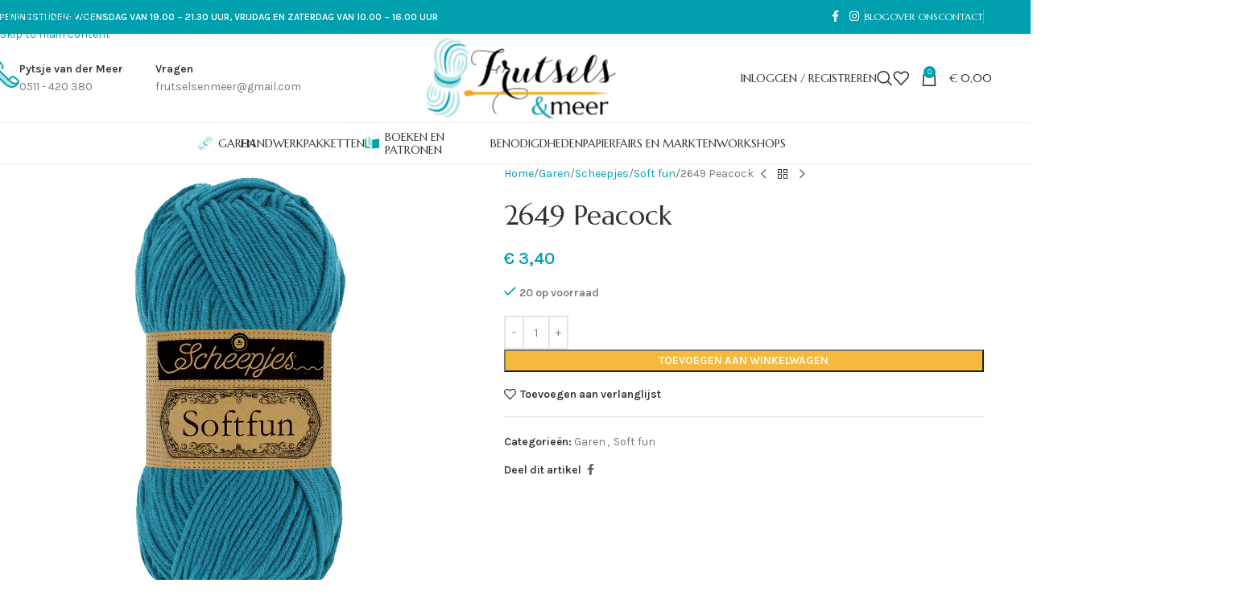

--- FILE ---
content_type: text/html; charset=UTF-8
request_url: https://frutselsenmeer.nl/product/2649-peacock
body_size: 40941
content:
<!DOCTYPE html>
<html lang="nl-NL">
<head>
	<meta charset="UTF-8">
	<link rel="profile" href="https://gmpg.org/xfn/11">
	<link rel="pingback" href="https://frutselsenmeer.nl/xmlrpc.php">

	<title>2649 Peacock &#8211; Frutsels en Meer</title>
<meta name='robots' content='max-image-preview:large' />
<link rel='dns-prefetch' href='//fonts.googleapis.com' />
<link rel="alternate" type="application/rss+xml" title="Frutsels en Meer &raquo; feed" href="https://frutselsenmeer.nl/feed" />
<link rel="alternate" type="application/rss+xml" title="Frutsels en Meer &raquo; reacties feed" href="https://frutselsenmeer.nl/comments/feed" />
<link rel="alternate" type="application/rss+xml" title="Frutsels en Meer &raquo; 2649 Peacock reacties feed" href="https://frutselsenmeer.nl/product/2649-peacock/feed" />
<link rel="alternate" title="oEmbed (JSON)" type="application/json+oembed" href="https://frutselsenmeer.nl/wp-json/oembed/1.0/embed?url=https%3A%2F%2Ffrutselsenmeer.nl%2Fproduct%2F2649-peacock" />
<link rel="alternate" title="oEmbed (XML)" type="text/xml+oembed" href="https://frutselsenmeer.nl/wp-json/oembed/1.0/embed?url=https%3A%2F%2Ffrutselsenmeer.nl%2Fproduct%2F2649-peacock&#038;format=xml" />
<style id='wp-img-auto-sizes-contain-inline-css' type='text/css'>
img:is([sizes=auto i],[sizes^="auto," i]){contain-intrinsic-size:3000px 1500px}
/*# sourceURL=wp-img-auto-sizes-contain-inline-css */
</style>
<link rel='stylesheet' id='wp-block-library-css' href='https://frutselsenmeer.nl/wp-includes/css/dist/block-library/style.min.css?ver=6.9' type='text/css' media='all' />
<style id='safe-svg-svg-icon-style-inline-css' type='text/css'>
.safe-svg-cover{text-align:center}.safe-svg-cover .safe-svg-inside{display:inline-block;max-width:100%}.safe-svg-cover svg{fill:currentColor;height:100%;max-height:100%;max-width:100%;width:100%}

/*# sourceURL=https://frutselsenmeer.nl/wp-content/plugins/safe-svg/dist/safe-svg-block-frontend.css */
</style>
<style id='global-styles-inline-css' type='text/css'>
:root{--wp--preset--aspect-ratio--square: 1;--wp--preset--aspect-ratio--4-3: 4/3;--wp--preset--aspect-ratio--3-4: 3/4;--wp--preset--aspect-ratio--3-2: 3/2;--wp--preset--aspect-ratio--2-3: 2/3;--wp--preset--aspect-ratio--16-9: 16/9;--wp--preset--aspect-ratio--9-16: 9/16;--wp--preset--color--black: #000000;--wp--preset--color--cyan-bluish-gray: #abb8c3;--wp--preset--color--white: #ffffff;--wp--preset--color--pale-pink: #f78da7;--wp--preset--color--vivid-red: #cf2e2e;--wp--preset--color--luminous-vivid-orange: #ff6900;--wp--preset--color--luminous-vivid-amber: #fcb900;--wp--preset--color--light-green-cyan: #7bdcb5;--wp--preset--color--vivid-green-cyan: #00d084;--wp--preset--color--pale-cyan-blue: #8ed1fc;--wp--preset--color--vivid-cyan-blue: #0693e3;--wp--preset--color--vivid-purple: #9b51e0;--wp--preset--gradient--vivid-cyan-blue-to-vivid-purple: linear-gradient(135deg,rgb(6,147,227) 0%,rgb(155,81,224) 100%);--wp--preset--gradient--light-green-cyan-to-vivid-green-cyan: linear-gradient(135deg,rgb(122,220,180) 0%,rgb(0,208,130) 100%);--wp--preset--gradient--luminous-vivid-amber-to-luminous-vivid-orange: linear-gradient(135deg,rgb(252,185,0) 0%,rgb(255,105,0) 100%);--wp--preset--gradient--luminous-vivid-orange-to-vivid-red: linear-gradient(135deg,rgb(255,105,0) 0%,rgb(207,46,46) 100%);--wp--preset--gradient--very-light-gray-to-cyan-bluish-gray: linear-gradient(135deg,rgb(238,238,238) 0%,rgb(169,184,195) 100%);--wp--preset--gradient--cool-to-warm-spectrum: linear-gradient(135deg,rgb(74,234,220) 0%,rgb(151,120,209) 20%,rgb(207,42,186) 40%,rgb(238,44,130) 60%,rgb(251,105,98) 80%,rgb(254,248,76) 100%);--wp--preset--gradient--blush-light-purple: linear-gradient(135deg,rgb(255,206,236) 0%,rgb(152,150,240) 100%);--wp--preset--gradient--blush-bordeaux: linear-gradient(135deg,rgb(254,205,165) 0%,rgb(254,45,45) 50%,rgb(107,0,62) 100%);--wp--preset--gradient--luminous-dusk: linear-gradient(135deg,rgb(255,203,112) 0%,rgb(199,81,192) 50%,rgb(65,88,208) 100%);--wp--preset--gradient--pale-ocean: linear-gradient(135deg,rgb(255,245,203) 0%,rgb(182,227,212) 50%,rgb(51,167,181) 100%);--wp--preset--gradient--electric-grass: linear-gradient(135deg,rgb(202,248,128) 0%,rgb(113,206,126) 100%);--wp--preset--gradient--midnight: linear-gradient(135deg,rgb(2,3,129) 0%,rgb(40,116,252) 100%);--wp--preset--font-size--small: 13px;--wp--preset--font-size--medium: 20px;--wp--preset--font-size--large: 36px;--wp--preset--font-size--x-large: 42px;--wp--preset--spacing--20: 0.44rem;--wp--preset--spacing--30: 0.67rem;--wp--preset--spacing--40: 1rem;--wp--preset--spacing--50: 1.5rem;--wp--preset--spacing--60: 2.25rem;--wp--preset--spacing--70: 3.38rem;--wp--preset--spacing--80: 5.06rem;--wp--preset--shadow--natural: 6px 6px 9px rgba(0, 0, 0, 0.2);--wp--preset--shadow--deep: 12px 12px 50px rgba(0, 0, 0, 0.4);--wp--preset--shadow--sharp: 6px 6px 0px rgba(0, 0, 0, 0.2);--wp--preset--shadow--outlined: 6px 6px 0px -3px rgb(255, 255, 255), 6px 6px rgb(0, 0, 0);--wp--preset--shadow--crisp: 6px 6px 0px rgb(0, 0, 0);}:where(body) { margin: 0; }.wp-site-blocks > .alignleft { float: left; margin-right: 2em; }.wp-site-blocks > .alignright { float: right; margin-left: 2em; }.wp-site-blocks > .aligncenter { justify-content: center; margin-left: auto; margin-right: auto; }:where(.is-layout-flex){gap: 0.5em;}:where(.is-layout-grid){gap: 0.5em;}.is-layout-flow > .alignleft{float: left;margin-inline-start: 0;margin-inline-end: 2em;}.is-layout-flow > .alignright{float: right;margin-inline-start: 2em;margin-inline-end: 0;}.is-layout-flow > .aligncenter{margin-left: auto !important;margin-right: auto !important;}.is-layout-constrained > .alignleft{float: left;margin-inline-start: 0;margin-inline-end: 2em;}.is-layout-constrained > .alignright{float: right;margin-inline-start: 2em;margin-inline-end: 0;}.is-layout-constrained > .aligncenter{margin-left: auto !important;margin-right: auto !important;}.is-layout-constrained > :where(:not(.alignleft):not(.alignright):not(.alignfull)){margin-left: auto !important;margin-right: auto !important;}body .is-layout-flex{display: flex;}.is-layout-flex{flex-wrap: wrap;align-items: center;}.is-layout-flex > :is(*, div){margin: 0;}body .is-layout-grid{display: grid;}.is-layout-grid > :is(*, div){margin: 0;}body{padding-top: 0px;padding-right: 0px;padding-bottom: 0px;padding-left: 0px;}a:where(:not(.wp-element-button)){text-decoration: none;}:root :where(.wp-element-button, .wp-block-button__link){background-color: #32373c;border-width: 0;color: #fff;font-family: inherit;font-size: inherit;font-style: inherit;font-weight: inherit;letter-spacing: inherit;line-height: inherit;padding-top: calc(0.667em + 2px);padding-right: calc(1.333em + 2px);padding-bottom: calc(0.667em + 2px);padding-left: calc(1.333em + 2px);text-decoration: none;text-transform: inherit;}.has-black-color{color: var(--wp--preset--color--black) !important;}.has-cyan-bluish-gray-color{color: var(--wp--preset--color--cyan-bluish-gray) !important;}.has-white-color{color: var(--wp--preset--color--white) !important;}.has-pale-pink-color{color: var(--wp--preset--color--pale-pink) !important;}.has-vivid-red-color{color: var(--wp--preset--color--vivid-red) !important;}.has-luminous-vivid-orange-color{color: var(--wp--preset--color--luminous-vivid-orange) !important;}.has-luminous-vivid-amber-color{color: var(--wp--preset--color--luminous-vivid-amber) !important;}.has-light-green-cyan-color{color: var(--wp--preset--color--light-green-cyan) !important;}.has-vivid-green-cyan-color{color: var(--wp--preset--color--vivid-green-cyan) !important;}.has-pale-cyan-blue-color{color: var(--wp--preset--color--pale-cyan-blue) !important;}.has-vivid-cyan-blue-color{color: var(--wp--preset--color--vivid-cyan-blue) !important;}.has-vivid-purple-color{color: var(--wp--preset--color--vivid-purple) !important;}.has-black-background-color{background-color: var(--wp--preset--color--black) !important;}.has-cyan-bluish-gray-background-color{background-color: var(--wp--preset--color--cyan-bluish-gray) !important;}.has-white-background-color{background-color: var(--wp--preset--color--white) !important;}.has-pale-pink-background-color{background-color: var(--wp--preset--color--pale-pink) !important;}.has-vivid-red-background-color{background-color: var(--wp--preset--color--vivid-red) !important;}.has-luminous-vivid-orange-background-color{background-color: var(--wp--preset--color--luminous-vivid-orange) !important;}.has-luminous-vivid-amber-background-color{background-color: var(--wp--preset--color--luminous-vivid-amber) !important;}.has-light-green-cyan-background-color{background-color: var(--wp--preset--color--light-green-cyan) !important;}.has-vivid-green-cyan-background-color{background-color: var(--wp--preset--color--vivid-green-cyan) !important;}.has-pale-cyan-blue-background-color{background-color: var(--wp--preset--color--pale-cyan-blue) !important;}.has-vivid-cyan-blue-background-color{background-color: var(--wp--preset--color--vivid-cyan-blue) !important;}.has-vivid-purple-background-color{background-color: var(--wp--preset--color--vivid-purple) !important;}.has-black-border-color{border-color: var(--wp--preset--color--black) !important;}.has-cyan-bluish-gray-border-color{border-color: var(--wp--preset--color--cyan-bluish-gray) !important;}.has-white-border-color{border-color: var(--wp--preset--color--white) !important;}.has-pale-pink-border-color{border-color: var(--wp--preset--color--pale-pink) !important;}.has-vivid-red-border-color{border-color: var(--wp--preset--color--vivid-red) !important;}.has-luminous-vivid-orange-border-color{border-color: var(--wp--preset--color--luminous-vivid-orange) !important;}.has-luminous-vivid-amber-border-color{border-color: var(--wp--preset--color--luminous-vivid-amber) !important;}.has-light-green-cyan-border-color{border-color: var(--wp--preset--color--light-green-cyan) !important;}.has-vivid-green-cyan-border-color{border-color: var(--wp--preset--color--vivid-green-cyan) !important;}.has-pale-cyan-blue-border-color{border-color: var(--wp--preset--color--pale-cyan-blue) !important;}.has-vivid-cyan-blue-border-color{border-color: var(--wp--preset--color--vivid-cyan-blue) !important;}.has-vivid-purple-border-color{border-color: var(--wp--preset--color--vivid-purple) !important;}.has-vivid-cyan-blue-to-vivid-purple-gradient-background{background: var(--wp--preset--gradient--vivid-cyan-blue-to-vivid-purple) !important;}.has-light-green-cyan-to-vivid-green-cyan-gradient-background{background: var(--wp--preset--gradient--light-green-cyan-to-vivid-green-cyan) !important;}.has-luminous-vivid-amber-to-luminous-vivid-orange-gradient-background{background: var(--wp--preset--gradient--luminous-vivid-amber-to-luminous-vivid-orange) !important;}.has-luminous-vivid-orange-to-vivid-red-gradient-background{background: var(--wp--preset--gradient--luminous-vivid-orange-to-vivid-red) !important;}.has-very-light-gray-to-cyan-bluish-gray-gradient-background{background: var(--wp--preset--gradient--very-light-gray-to-cyan-bluish-gray) !important;}.has-cool-to-warm-spectrum-gradient-background{background: var(--wp--preset--gradient--cool-to-warm-spectrum) !important;}.has-blush-light-purple-gradient-background{background: var(--wp--preset--gradient--blush-light-purple) !important;}.has-blush-bordeaux-gradient-background{background: var(--wp--preset--gradient--blush-bordeaux) !important;}.has-luminous-dusk-gradient-background{background: var(--wp--preset--gradient--luminous-dusk) !important;}.has-pale-ocean-gradient-background{background: var(--wp--preset--gradient--pale-ocean) !important;}.has-electric-grass-gradient-background{background: var(--wp--preset--gradient--electric-grass) !important;}.has-midnight-gradient-background{background: var(--wp--preset--gradient--midnight) !important;}.has-small-font-size{font-size: var(--wp--preset--font-size--small) !important;}.has-medium-font-size{font-size: var(--wp--preset--font-size--medium) !important;}.has-large-font-size{font-size: var(--wp--preset--font-size--large) !important;}.has-x-large-font-size{font-size: var(--wp--preset--font-size--x-large) !important;}
:where(.wp-block-post-template.is-layout-flex){gap: 1.25em;}:where(.wp-block-post-template.is-layout-grid){gap: 1.25em;}
:where(.wp-block-term-template.is-layout-flex){gap: 1.25em;}:where(.wp-block-term-template.is-layout-grid){gap: 1.25em;}
:where(.wp-block-columns.is-layout-flex){gap: 2em;}:where(.wp-block-columns.is-layout-grid){gap: 2em;}
:root :where(.wp-block-pullquote){font-size: 1.5em;line-height: 1.6;}
/*# sourceURL=global-styles-inline-css */
</style>
<style id='woocommerce-inline-inline-css' type='text/css'>
.woocommerce form .form-row .required { visibility: visible; }
/*# sourceURL=woocommerce-inline-inline-css */
</style>
<link rel='stylesheet' id='mollie-applepaydirect-css' href='https://frutselsenmeer.nl/wp-content/plugins/mollie-payments-for-woocommerce/public/css/mollie-applepaydirect.min.css?ver=1768814189' type='text/css' media='screen' />
<link rel='stylesheet' id='elementor-frontend-css' href='https://frutselsenmeer.nl/wp-content/plugins/elementor/assets/css/frontend.min.css?ver=3.34.1' type='text/css' media='all' />
<link rel='stylesheet' id='elementor-post-8565-css' href='https://frutselsenmeer.nl/wp-content/uploads/elementor/css/post-8565.css?ver=1768814193' type='text/css' media='all' />
<link rel='stylesheet' id='wd-style-base-css' href='https://frutselsenmeer.nl/wp-content/themes/woodmart/css/parts/base.min.css?ver=8.3.8' type='text/css' media='all' />
<link rel='stylesheet' id='wd-helpers-wpb-elem-css' href='https://frutselsenmeer.nl/wp-content/themes/woodmart/css/parts/helpers-wpb-elem.min.css?ver=8.3.8' type='text/css' media='all' />
<link rel='stylesheet' id='wd-elementor-base-css' href='https://frutselsenmeer.nl/wp-content/themes/woodmart/css/parts/int-elem-base.min.css?ver=8.3.8' type='text/css' media='all' />
<link rel='stylesheet' id='wd-woocommerce-base-css' href='https://frutselsenmeer.nl/wp-content/themes/woodmart/css/parts/woocommerce-base.min.css?ver=8.3.8' type='text/css' media='all' />
<link rel='stylesheet' id='wd-mod-star-rating-css' href='https://frutselsenmeer.nl/wp-content/themes/woodmart/css/parts/mod-star-rating.min.css?ver=8.3.8' type='text/css' media='all' />
<link rel='stylesheet' id='wd-woocommerce-block-notices-css' href='https://frutselsenmeer.nl/wp-content/themes/woodmart/css/parts/woo-mod-block-notices.min.css?ver=8.3.8' type='text/css' media='all' />
<link rel='stylesheet' id='wd-woo-mod-quantity-css' href='https://frutselsenmeer.nl/wp-content/themes/woodmart/css/parts/woo-mod-quantity.min.css?ver=8.3.8' type='text/css' media='all' />
<link rel='stylesheet' id='wd-woo-single-prod-el-base-css' href='https://frutselsenmeer.nl/wp-content/themes/woodmart/css/parts/woo-single-prod-el-base.min.css?ver=8.3.8' type='text/css' media='all' />
<link rel='stylesheet' id='wd-woo-mod-stock-status-css' href='https://frutselsenmeer.nl/wp-content/themes/woodmart/css/parts/woo-mod-stock-status.min.css?ver=8.3.8' type='text/css' media='all' />
<link rel='stylesheet' id='wd-woo-mod-shop-attributes-css' href='https://frutselsenmeer.nl/wp-content/themes/woodmart/css/parts/woo-mod-shop-attributes.min.css?ver=8.3.8' type='text/css' media='all' />
<link rel='stylesheet' id='wd-wp-blocks-css' href='https://frutselsenmeer.nl/wp-content/themes/woodmart/css/parts/wp-blocks.min.css?ver=8.3.8' type='text/css' media='all' />
<link rel='stylesheet' id='child-style-css' href='https://frutselsenmeer.nl/wp-content/themes/woodmart-child/style.css?ver=8.3.8' type='text/css' media='all' />
<link rel='stylesheet' id='wd-header-base-css' href='https://frutselsenmeer.nl/wp-content/themes/woodmart/css/parts/header-base.min.css?ver=8.3.8' type='text/css' media='all' />
<link rel='stylesheet' id='wd-mod-tools-css' href='https://frutselsenmeer.nl/wp-content/themes/woodmart/css/parts/mod-tools.min.css?ver=8.3.8' type='text/css' media='all' />
<link rel='stylesheet' id='wd-header-elements-base-css' href='https://frutselsenmeer.nl/wp-content/themes/woodmart/css/parts/header-el-base.min.css?ver=8.3.8' type='text/css' media='all' />
<link rel='stylesheet' id='wd-social-icons-css' href='https://frutselsenmeer.nl/wp-content/themes/woodmart/css/parts/el-social-icons.min.css?ver=8.3.8' type='text/css' media='all' />
<link rel='stylesheet' id='wd-info-box-css' href='https://frutselsenmeer.nl/wp-content/themes/woodmart/css/parts/el-info-box.min.css?ver=8.3.8' type='text/css' media='all' />
<link rel='stylesheet' id='wd-woo-mod-login-form-css' href='https://frutselsenmeer.nl/wp-content/themes/woodmart/css/parts/woo-mod-login-form.min.css?ver=8.3.8' type='text/css' media='all' />
<link rel='stylesheet' id='wd-header-my-account-css' href='https://frutselsenmeer.nl/wp-content/themes/woodmart/css/parts/header-el-my-account.min.css?ver=8.3.8' type='text/css' media='all' />
<link rel='stylesheet' id='wd-header-search-css' href='https://frutselsenmeer.nl/wp-content/themes/woodmart/css/parts/header-el-search.min.css?ver=8.3.8' type='text/css' media='all' />
<link rel='stylesheet' id='wd-header-cart-side-css' href='https://frutselsenmeer.nl/wp-content/themes/woodmart/css/parts/header-el-cart-side.min.css?ver=8.3.8' type='text/css' media='all' />
<link rel='stylesheet' id='wd-header-cart-css' href='https://frutselsenmeer.nl/wp-content/themes/woodmart/css/parts/header-el-cart.min.css?ver=8.3.8' type='text/css' media='all' />
<link rel='stylesheet' id='wd-widget-shopping-cart-css' href='https://frutselsenmeer.nl/wp-content/themes/woodmart/css/parts/woo-widget-shopping-cart.min.css?ver=8.3.8' type='text/css' media='all' />
<link rel='stylesheet' id='wd-widget-product-list-css' href='https://frutselsenmeer.nl/wp-content/themes/woodmart/css/parts/woo-widget-product-list.min.css?ver=8.3.8' type='text/css' media='all' />
<link rel='stylesheet' id='wd-header-mobile-nav-dropdown-css' href='https://frutselsenmeer.nl/wp-content/themes/woodmart/css/parts/header-el-mobile-nav-dropdown.min.css?ver=8.3.8' type='text/css' media='all' />
<link rel='stylesheet' id='wd-product-loop-css' href='https://frutselsenmeer.nl/wp-content/themes/woodmart/css/parts/woo-product-loop.min.css?ver=8.3.8' type='text/css' media='all' />
<link rel='stylesheet' id='wd-product-loop-quick-css' href='https://frutselsenmeer.nl/wp-content/themes/woodmart/css/parts/woo-product-loop-quick.min.css?ver=8.3.8' type='text/css' media='all' />
<link rel='stylesheet' id='wd-woo-mod-add-btn-replace-css' href='https://frutselsenmeer.nl/wp-content/themes/woodmart/css/parts/woo-mod-add-btn-replace.min.css?ver=8.3.8' type='text/css' media='all' />
<link rel='stylesheet' id='wd-swiper-css' href='https://frutselsenmeer.nl/wp-content/themes/woodmart/css/parts/lib-swiper.min.css?ver=8.3.8' type='text/css' media='all' />
<link rel='stylesheet' id='wd-mfp-popup-css' href='https://frutselsenmeer.nl/wp-content/themes/woodmart/css/parts/lib-magnific-popup.min.css?ver=8.3.8' type='text/css' media='all' />
<link rel='stylesheet' id='wd-mod-animations-transform-css' href='https://frutselsenmeer.nl/wp-content/themes/woodmart/css/parts/mod-animations-transform.min.css?ver=8.3.8' type='text/css' media='all' />
<link rel='stylesheet' id='wd-mod-transform-css' href='https://frutselsenmeer.nl/wp-content/themes/woodmart/css/parts/mod-transform.min.css?ver=8.3.8' type='text/css' media='all' />
<link rel='stylesheet' id='wd-swiper-arrows-css' href='https://frutselsenmeer.nl/wp-content/themes/woodmart/css/parts/lib-swiper-arrows.min.css?ver=8.3.8' type='text/css' media='all' />
<link rel='stylesheet' id='wd-banner-css' href='https://frutselsenmeer.nl/wp-content/themes/woodmart/css/parts/el-banner.min.css?ver=8.3.8' type='text/css' media='all' />
<link rel='stylesheet' id='wd-banner-btn-hover-css' href='https://frutselsenmeer.nl/wp-content/themes/woodmart/css/parts/el-banner-btn-hover.min.css?ver=8.3.8' type='text/css' media='all' />
<link rel='stylesheet' id='wd-section-title-css' href='https://frutselsenmeer.nl/wp-content/themes/woodmart/css/parts/el-section-title.min.css?ver=8.3.8' type='text/css' media='all' />
<link rel='stylesheet' id='wd-page-title-css' href='https://frutselsenmeer.nl/wp-content/themes/woodmart/css/parts/page-title.min.css?ver=8.3.8' type='text/css' media='all' />
<link rel='stylesheet' id='wd-woo-single-prod-predefined-css' href='https://frutselsenmeer.nl/wp-content/themes/woodmart/css/parts/woo-single-prod-predefined.min.css?ver=8.3.8' type='text/css' media='all' />
<link rel='stylesheet' id='wd-woo-single-prod-and-quick-view-predefined-css' href='https://frutselsenmeer.nl/wp-content/themes/woodmart/css/parts/woo-single-prod-and-quick-view-predefined.min.css?ver=8.3.8' type='text/css' media='all' />
<link rel='stylesheet' id='wd-woo-single-prod-el-tabs-predefined-css' href='https://frutselsenmeer.nl/wp-content/themes/woodmart/css/parts/woo-single-prod-el-tabs-predefined.min.css?ver=8.3.8' type='text/css' media='all' />
<link rel='stylesheet' id='wd-woo-single-prod-el-gallery-css' href='https://frutselsenmeer.nl/wp-content/themes/woodmart/css/parts/woo-single-prod-el-gallery.min.css?ver=8.3.8' type='text/css' media='all' />
<link rel='stylesheet' id='wd-woo-single-prod-el-gallery-opt-thumb-left-desktop-css' href='https://frutselsenmeer.nl/wp-content/themes/woodmart/css/parts/woo-single-prod-el-gallery-opt-thumb-left-desktop.min.css?ver=8.3.8' type='text/css' media='all' />
<link rel='stylesheet' id='wd-photoswipe-css' href='https://frutselsenmeer.nl/wp-content/themes/woodmart/css/parts/lib-photoswipe.min.css?ver=8.3.8' type='text/css' media='all' />
<link rel='stylesheet' id='wd-woo-single-prod-el-navigation-css' href='https://frutselsenmeer.nl/wp-content/themes/woodmart/css/parts/woo-single-prod-el-navigation.min.css?ver=8.3.8' type='text/css' media='all' />
<link rel='stylesheet' id='wd-tabs-css' href='https://frutselsenmeer.nl/wp-content/themes/woodmart/css/parts/el-tabs.min.css?ver=8.3.8' type='text/css' media='all' />
<link rel='stylesheet' id='wd-woo-single-prod-el-tabs-opt-layout-tabs-css' href='https://frutselsenmeer.nl/wp-content/themes/woodmart/css/parts/woo-single-prod-el-tabs-opt-layout-tabs.min.css?ver=8.3.8' type='text/css' media='all' />
<link rel='stylesheet' id='wd-accordion-css' href='https://frutselsenmeer.nl/wp-content/themes/woodmart/css/parts/el-accordion.min.css?ver=8.3.8' type='text/css' media='all' />
<link rel='stylesheet' id='wd-accordion-elem-wpb-css' href='https://frutselsenmeer.nl/wp-content/themes/woodmart/css/parts/el-accordion-wpb-elem.min.css?ver=8.3.8' type='text/css' media='all' />
<link rel='stylesheet' id='wd-woo-single-prod-el-reviews-css' href='https://frutselsenmeer.nl/wp-content/themes/woodmart/css/parts/woo-single-prod-el-reviews.min.css?ver=8.3.8' type='text/css' media='all' />
<link rel='stylesheet' id='wd-woo-single-prod-el-reviews-style-1-css' href='https://frutselsenmeer.nl/wp-content/themes/woodmart/css/parts/woo-single-prod-el-reviews-style-1.min.css?ver=8.3.8' type='text/css' media='all' />
<link rel='stylesheet' id='wd-post-types-mod-comments-css' href='https://frutselsenmeer.nl/wp-content/themes/woodmart/css/parts/post-types-mod-comments.min.css?ver=8.3.8' type='text/css' media='all' />
<link rel='stylesheet' id='wd-image-gallery-css' href='https://frutselsenmeer.nl/wp-content/themes/woodmart/css/parts/el-gallery.min.css?ver=8.3.8' type='text/css' media='all' />
<link rel='stylesheet' id='wd-text-block-css' href='https://frutselsenmeer.nl/wp-content/themes/woodmart/css/parts/el-text-block.min.css?ver=8.3.8' type='text/css' media='all' />
<link rel='stylesheet' id='wd-product-loop-icons-css' href='https://frutselsenmeer.nl/wp-content/themes/woodmart/css/parts/woo-product-loop-icons.min.css?ver=8.3.8' type='text/css' media='all' />
<link rel='stylesheet' id='wd-swiper-pagin-css' href='https://frutselsenmeer.nl/wp-content/themes/woodmart/css/parts/lib-swiper-pagin.min.css?ver=8.3.8' type='text/css' media='all' />
<link rel='stylesheet' id='wd-widget-collapse-css' href='https://frutselsenmeer.nl/wp-content/themes/woodmart/css/parts/opt-widget-collapse.min.css?ver=8.3.8' type='text/css' media='all' />
<link rel='stylesheet' id='wd-footer-base-css' href='https://frutselsenmeer.nl/wp-content/themes/woodmart/css/parts/footer-base.min.css?ver=8.3.8' type='text/css' media='all' />
<link rel='stylesheet' id='wd-mod-highlighted-text-css' href='https://frutselsenmeer.nl/wp-content/themes/woodmart/css/parts/mod-highlighted-text.min.css?ver=8.3.8' type='text/css' media='all' />
<link rel='stylesheet' id='wd-el-subtitle-style-css' href='https://frutselsenmeer.nl/wp-content/themes/woodmart/css/parts/el-subtitle-style.min.css?ver=8.3.8' type='text/css' media='all' />
<link rel='stylesheet' id='wd-mc4wp-css' href='https://frutselsenmeer.nl/wp-content/themes/woodmart/css/parts/int-mc4wp.min.css?ver=8.3.8' type='text/css' media='all' />
<link rel='stylesheet' id='wd-list-css' href='https://frutselsenmeer.nl/wp-content/themes/woodmart/css/parts/el-list.min.css?ver=8.3.8' type='text/css' media='all' />
<link rel='stylesheet' id='wd-el-list-css' href='https://frutselsenmeer.nl/wp-content/themes/woodmart/css/parts/el-list-wpb-elem.min.css?ver=8.3.8' type='text/css' media='all' />
<link rel='stylesheet' id='wd-widget-wd-recent-posts-css' href='https://frutselsenmeer.nl/wp-content/themes/woodmart/css/parts/widget-wd-recent-posts.min.css?ver=8.3.8' type='text/css' media='all' />
<link rel='stylesheet' id='wd-widget-nav-css' href='https://frutselsenmeer.nl/wp-content/themes/woodmart/css/parts/widget-nav.min.css?ver=8.3.8' type='text/css' media='all' />
<link rel='stylesheet' id='wd-scroll-top-css' href='https://frutselsenmeer.nl/wp-content/themes/woodmart/css/parts/opt-scrolltotop.min.css?ver=8.3.8' type='text/css' media='all' />
<link rel='stylesheet' id='wd-header-search-fullscreen-css' href='https://frutselsenmeer.nl/wp-content/themes/woodmart/css/parts/header-el-search-fullscreen-general.min.css?ver=8.3.8' type='text/css' media='all' />
<link rel='stylesheet' id='wd-header-search-fullscreen-1-css' href='https://frutselsenmeer.nl/wp-content/themes/woodmart/css/parts/header-el-search-fullscreen-1.min.css?ver=8.3.8' type='text/css' media='all' />
<link rel='stylesheet' id='wd-wd-search-form-css' href='https://frutselsenmeer.nl/wp-content/themes/woodmart/css/parts/wd-search-form.min.css?ver=8.3.8' type='text/css' media='all' />
<link rel='stylesheet' id='wd-wd-search-results-css' href='https://frutselsenmeer.nl/wp-content/themes/woodmart/css/parts/wd-search-results.min.css?ver=8.3.8' type='text/css' media='all' />
<link rel='stylesheet' id='wd-wd-search-dropdown-css' href='https://frutselsenmeer.nl/wp-content/themes/woodmart/css/parts/wd-search-dropdown.min.css?ver=8.3.8' type='text/css' media='all' />
<link rel='stylesheet' id='wd-woo-mod-product-labels-css' href='https://frutselsenmeer.nl/wp-content/themes/woodmart/css/parts/woo-mod-product-labels.min.css?ver=8.3.8' type='text/css' media='all' />
<link rel='stylesheet' id='wd-woo-mod-product-labels-round-css' href='https://frutselsenmeer.nl/wp-content/themes/woodmart/css/parts/woo-mod-product-labels-round.min.css?ver=8.3.8' type='text/css' media='all' />
<link rel='stylesheet' id='wd-header-my-account-sidebar-css' href='https://frutselsenmeer.nl/wp-content/themes/woodmart/css/parts/header-el-my-account-sidebar.min.css?ver=8.3.8' type='text/css' media='all' />
<link rel='stylesheet' id='wd-bottom-toolbar-css' href='https://frutselsenmeer.nl/wp-content/themes/woodmart/css/parts/opt-bottom-toolbar.min.css?ver=8.3.8' type='text/css' media='all' />
<link rel='stylesheet' id='xts-style-header_731765-css' href='https://frutselsenmeer.nl/wp-content/uploads/2026/01/xts-header_731765-1767345340.css?ver=8.3.8' type='text/css' media='all' />
<link rel='stylesheet' id='xts-style-theme_settings_default-css' href='https://frutselsenmeer.nl/wp-content/uploads/2026/01/xts-theme_settings_default-1767994657.css?ver=8.3.8' type='text/css' media='all' />
<link rel='stylesheet' id='xts-google-fonts-css' href='https://fonts.googleapis.com/css?family=Karla%3A400%2C600%7CMarcellus%3A400%7CLato%3A400%2C700&#038;ver=8.3.8' type='text/css' media='all' />
<link rel='stylesheet' id='elementor-gf-local-roboto-css' href='https://frutselsenmeer.nl/wp-content/uploads/elementor/google-fonts/css/roboto.css?ver=1743411600' type='text/css' media='all' />
<link rel='stylesheet' id='elementor-gf-local-robotoslab-css' href='https://frutselsenmeer.nl/wp-content/uploads/elementor/google-fonts/css/robotoslab.css?ver=1743411601' type='text/css' media='all' />
<script type="text/javascript" src="https://frutselsenmeer.nl/wp-includes/js/jquery/jquery.min.js?ver=3.7.1" id="jquery-core-js"></script>
<script type="text/javascript" src="https://frutselsenmeer.nl/wp-includes/js/jquery/jquery-migrate.min.js?ver=3.4.1" id="jquery-migrate-js"></script>
<script type="text/javascript" src="https://frutselsenmeer.nl/wp-content/plugins/woocommerce/assets/js/jquery-blockui/jquery.blockUI.min.js?ver=2.7.0-wc.10.4.3" id="wc-jquery-blockui-js" defer="defer" data-wp-strategy="defer"></script>
<script type="text/javascript" id="wc-add-to-cart-js-extra">
/* <![CDATA[ */
var wc_add_to_cart_params = {"ajax_url":"/wp-admin/admin-ajax.php","wc_ajax_url":"/?wc-ajax=%%endpoint%%","i18n_view_cart":"Bekijk winkelwagen","cart_url":"https://frutselsenmeer.nl/winkelwagen","is_cart":"","cart_redirect_after_add":"no"};
//# sourceURL=wc-add-to-cart-js-extra
/* ]]> */
</script>
<script type="text/javascript" src="https://frutselsenmeer.nl/wp-content/plugins/woocommerce/assets/js/frontend/add-to-cart.min.js?ver=10.4.3" id="wc-add-to-cart-js" defer="defer" data-wp-strategy="defer"></script>
<script type="text/javascript" src="https://frutselsenmeer.nl/wp-content/plugins/woocommerce/assets/js/zoom/jquery.zoom.min.js?ver=1.7.21-wc.10.4.3" id="wc-zoom-js" defer="defer" data-wp-strategy="defer"></script>
<script type="text/javascript" id="wc-single-product-js-extra">
/* <![CDATA[ */
var wc_single_product_params = {"i18n_required_rating_text":"Selecteer een waardering","i18n_rating_options":["1 van de 5 sterren","2 van de 5 sterren","3 van de 5 sterren","4 van de 5 sterren","5 van de 5 sterren"],"i18n_product_gallery_trigger_text":"Afbeeldinggalerij in volledig scherm bekijken","review_rating_required":"yes","flexslider":{"rtl":false,"animation":"slide","smoothHeight":true,"directionNav":false,"controlNav":"thumbnails","slideshow":false,"animationSpeed":500,"animationLoop":false,"allowOneSlide":false},"zoom_enabled":"","zoom_options":[],"photoswipe_enabled":"","photoswipe_options":{"shareEl":false,"closeOnScroll":false,"history":false,"hideAnimationDuration":0,"showAnimationDuration":0},"flexslider_enabled":""};
//# sourceURL=wc-single-product-js-extra
/* ]]> */
</script>
<script type="text/javascript" src="https://frutselsenmeer.nl/wp-content/plugins/woocommerce/assets/js/frontend/single-product.min.js?ver=10.4.3" id="wc-single-product-js" defer="defer" data-wp-strategy="defer"></script>
<script type="text/javascript" src="https://frutselsenmeer.nl/wp-content/plugins/woocommerce/assets/js/js-cookie/js.cookie.min.js?ver=2.1.4-wc.10.4.3" id="wc-js-cookie-js" defer="defer" data-wp-strategy="defer"></script>
<script type="text/javascript" id="woocommerce-js-extra">
/* <![CDATA[ */
var woocommerce_params = {"ajax_url":"/wp-admin/admin-ajax.php","wc_ajax_url":"/?wc-ajax=%%endpoint%%","i18n_password_show":"Wachtwoord weergeven","i18n_password_hide":"Wachtwoord verbergen"};
//# sourceURL=woocommerce-js-extra
/* ]]> */
</script>
<script type="text/javascript" src="https://frutselsenmeer.nl/wp-content/plugins/woocommerce/assets/js/frontend/woocommerce.min.js?ver=10.4.3" id="woocommerce-js" defer="defer" data-wp-strategy="defer"></script>
<script type="text/javascript" src="https://frutselsenmeer.nl/wp-content/themes/woodmart/js/libs/device.min.js?ver=8.3.8" id="wd-device-library-js"></script>
<script type="text/javascript" src="https://frutselsenmeer.nl/wp-content/themes/woodmart/js/scripts/global/scrollBar.min.js?ver=8.3.8" id="wd-scrollbar-js"></script>
<link rel="https://api.w.org/" href="https://frutselsenmeer.nl/wp-json/" /><link rel="alternate" title="JSON" type="application/json" href="https://frutselsenmeer.nl/wp-json/wp/v2/product/4298" /><link rel="EditURI" type="application/rsd+xml" title="RSD" href="https://frutselsenmeer.nl/xmlrpc.php?rsd" />
<meta name="generator" content="WordPress 6.9" />
<meta name="generator" content="WooCommerce 10.4.3" />
<link rel="canonical" href="https://frutselsenmeer.nl/product/2649-peacock" />
<link rel='shortlink' href='https://frutselsenmeer.nl/?p=4298' />
					<meta name="viewport" content="width=device-width, initial-scale=1.0, maximum-scale=1.0, user-scalable=no">
										<noscript><style>.woocommerce-product-gallery{ opacity: 1 !important; }</style></noscript>
	<meta name="generator" content="Elementor 3.34.1; features: e_font_icon_svg, additional_custom_breakpoints; settings: css_print_method-external, google_font-enabled, font_display-swap">
			<style>
				.e-con.e-parent:nth-of-type(n+4):not(.e-lazyloaded):not(.e-no-lazyload),
				.e-con.e-parent:nth-of-type(n+4):not(.e-lazyloaded):not(.e-no-lazyload) * {
					background-image: none !important;
				}
				@media screen and (max-height: 1024px) {
					.e-con.e-parent:nth-of-type(n+3):not(.e-lazyloaded):not(.e-no-lazyload),
					.e-con.e-parent:nth-of-type(n+3):not(.e-lazyloaded):not(.e-no-lazyload) * {
						background-image: none !important;
					}
				}
				@media screen and (max-height: 640px) {
					.e-con.e-parent:nth-of-type(n+2):not(.e-lazyloaded):not(.e-no-lazyload),
					.e-con.e-parent:nth-of-type(n+2):not(.e-lazyloaded):not(.e-no-lazyload) * {
						background-image: none !important;
					}
				}
			</style>
			<link rel="icon" href="https://frutselsenmeer.nl/wp-content/uploads/2024/01/yarn.svg" sizes="32x32" />
<link rel="icon" href="https://frutselsenmeer.nl/wp-content/uploads/2024/01/yarn.svg" sizes="192x192" />
<link rel="apple-touch-icon" href="https://frutselsenmeer.nl/wp-content/uploads/2024/01/yarn.svg" />
<meta name="msapplication-TileImage" content="https://frutselsenmeer.nl/wp-content/uploads/2024/01/yarn.svg" />
<style>
		
		</style>				<style type="text/css" id="c4wp-checkout-css">
					.woocommerce-checkout .c4wp_captcha_field {
						margin-bottom: 10px;
						margin-top: 15px;
						position: relative;
						display: inline-block;
					}
				</style>
							<style type="text/css" id="c4wp-v3-lp-form-css">
				.login #login, .login #lostpasswordform {
					min-width: 350px !important;
				}
				.wpforms-field-c4wp iframe {
					width: 100% !important;
				}
			</style>
			</head>

<body class="wp-singular product-template-default single single-product postid-4298 wp-theme-woodmart wp-child-theme-woodmart-child theme-woodmart woocommerce woocommerce-page woocommerce-no-js wrapper-full-width  categories-accordion-on woodmart-ajax-shop-on sticky-toolbar-on elementor-default elementor-kit-8565">
			<script type="text/javascript" id="wd-flicker-fix">// Flicker fix.</script>		<div class="wd-skip-links">
								<a href="#menu-main-navigation" class="wd-skip-navigation btn">
						Skip to navigation					</a>
								<a href="#main-content" class="wd-skip-content btn">
				Skip to main content			</a>
		</div>
			
	
	<div class="wd-page-wrapper website-wrapper">
									<header class="whb-header whb-header_731765 whb-sticky-shadow whb-scroll-stick whb-sticky-real whb-hide-on-scroll">
					<div class="whb-main-header">
	
<div class="whb-row whb-top-bar whb-not-sticky-row whb-with-bg whb-without-border whb-color-light whb-flex-flex-middle">
	<div class="container">
		<div class="whb-flex-row whb-top-bar-inner">
			<div class="whb-column whb-col-left whb-column5 whb-visible-lg">
	
<div class="wd-header-text reset-last-child whb-y4ro7npestv02kyrww49"><strong><span style="background-color: #00a0af; color: #ffffff; text-transform: uppercase;">Openingstijden: woensdag van 19.00 – 21.30 uur, vrijdag en zaterdag van 10.00 – 16.00 uur</span></strong></div>
</div>
<div class="whb-column whb-col-center whb-column6 whb-visible-lg whb-empty-column">
	</div>
<div class="whb-column whb-col-right whb-column7 whb-visible-lg">
				<div
						class=" wd-social-icons wd-style-default wd-size-small social-follow wd-shape-circle  whb-43k0qayz7gg36f2jmmhk color-scheme-light text-center">
				
				
									<a rel="noopener noreferrer nofollow" href="https://www.facebook.com/handwerkwinkeltje" target="_blank" class=" wd-social-icon social-facebook" aria-label="Facebook sociale link">
						<span class="wd-icon"></span>
											</a>
				
				
				
				
									<a rel="noopener noreferrer nofollow" href="https://www.instagram.com/frutselsenmeer" target="_blank" class=" wd-social-icon social-instagram" aria-label="Instagram sociale link">
						<span class="wd-icon"></span>
											</a>
				
				
				
				
				
				
				
				
				
				
				
				
				
				
				
				
				
				
				
				
				
				
			</div>

		<div class="wd-header-divider wd-full-height whb-aik22afewdiur23h71ba"></div>

<nav class="wd-header-nav wd-header-secondary-nav whb-iyjy495kdeb8otqt2ftx text-right wd-full-height" role="navigation" aria-label="Top Bar Right">
	<ul id="menu-top-bar-right" class="menu wd-nav wd-nav-header wd-nav-secondary wd-style-bordered wd-gap-s"><li id="menu-item-18242" class="menu-item menu-item-type-post_type menu-item-object-page menu-item-18242 item-level-0 menu-simple-dropdown wd-event-hover" ><a href="https://frutselsenmeer.nl/blog" class="woodmart-nav-link"><span class="nav-link-text">Blog</span></a></li>
<li id="menu-item-18243" class="menu-item menu-item-type-post_type menu-item-object-page menu-item-18243 item-level-0 menu-simple-dropdown wd-event-hover" ><a href="https://frutselsenmeer.nl/over-ons" class="woodmart-nav-link"><span class="nav-link-text">Over ons</span></a></li>
<li id="menu-item-18245" class="menu-item menu-item-type-post_type menu-item-object-page menu-item-18245 item-level-0 menu-simple-dropdown wd-event-hover" ><a href="https://frutselsenmeer.nl/contact" class="woodmart-nav-link"><span class="nav-link-text">Contact</span></a></li>
</ul></nav>
<div class="wd-header-divider wd-full-height whb-hvo7pk2f543doxhr21h5"></div>
</div>
<div class="whb-column whb-col-mobile whb-column_mobile1 whb-hidden-lg">
	
<div class="wd-header-text reset-last-child whb-k1smcze2l1yc8av2jkzh"><p style="text-align: center;"><strong><span style="background-color: #00a0af; color: #ffffff; text-transform: uppercase;">Openingstijden: woensdag van 19.00 – 21.30 uur, vrijdag en zaterdag van 10.00 – 16.00 uur</span></strong></p></div>
</div>
		</div>
	</div>
</div>

<div class="whb-row whb-general-header whb-not-sticky-row whb-without-bg whb-border-fullwidth whb-color-dark whb-flex-equal-sides">
	<div class="container">
		<div class="whb-flex-row whb-general-header-inner">
			<div class="whb-column whb-col-left whb-column8 whb-visible-lg">
				<div class="info-box-wrapper  whb-tu2lb39gqv4276nl36su">
				<div id="wd-696f93cf236be" class=" wd-info-box text- box-icon-align-left box-style-base color-scheme- wd-bg-none wd-items-top">
											<div class="box-icon-wrapper  box-with-icon box-icon-simple">
							<div class="info-box-icon">

							
																	<div class="info-svg-wrapper" style="width: 34px;height: 34px;"><img  alt="Telefoon" src="https://frutselsenmeer.nl/wp-content/uploads/2024/02/telefoon.svg" title="Telefoon" loading="lazy" width="34" height="34"></div>															
							</div>
						</div>
										<div class="info-box-content">
												<div class="info-box-inner reset-last-child"><div style="color: #333333;"><strong>Pytsje van der Meer<br />
</strong></div>
<p>0511 - 420 380</p>
</div>

											</div>

											<a class="wd-info-box-link wd-fill" aria-label="Infobox link" href="#" title=""></a>
					
									</div>
			</div>
		
<div class="whb-space-element whb-jevr6rn8leikqq35e75z " style="width:40px;"></div>
			<div class="info-box-wrapper  whb-iv3b2mipk5fg51rk4sre">
				<div id="wd-696f93cf23e3b" class=" wd-info-box text- box-icon-align-left box-style-base color-scheme- wd-bg-none wd-items-top">
										<div class="info-box-content">
												<div class="info-box-inner reset-last-child"><div style="color: #333333;"><strong>Vragen</strong></div>
<p>frutselsenmeer@gmail.com</p>
</div>

											</div>

											<a class="wd-info-box-link wd-fill" aria-label="Infobox link" href="#" title=""></a>
					
									</div>
			</div>
		</div>
<div class="whb-column whb-col-center whb-column9 whb-visible-lg">
	<div class="site-logo whb-gs8bcnxektjsro21n657">
	<a href="https://frutselsenmeer.nl/" class="wd-logo wd-main-logo" rel="home" aria-label="Site logo">
		<img width="425" height="180" src="https://frutselsenmeer.nl/wp-content/uploads/2021/08/frutsels-en-meer.svg" class="attachment-full size-full" alt="" style="max-width:212px;" decoding="async" />	</a>
	</div>
</div>
<div class="whb-column whb-col-right whb-column10 whb-visible-lg">
	<div class="wd-header-my-account wd-tools-element wd-event-hover wd-with-username wd-design-1 wd-account-style-text login-side-opener whb-vssfpylqqax9pvkfnxoz">
			<a href="https://frutselsenmeer.nl/mijn-account" title="Mijn account">
			
				<span class="wd-tools-icon">
									</span>
				<span class="wd-tools-text">
				Inloggen / Registreren			</span>

					</a>

			</div>
<div class="wd-header-search wd-tools-element wd-design-1 wd-style-icon wd-display-full-screen whb-9x1ytaxq7aphtb3npidp" title="Zoeken">
	<a href="#" rel="nofollow" aria-label="Zoeken">
		
			<span class="wd-tools-icon">
							</span>

			<span class="wd-tools-text">
				Zoeken			</span>

			</a>

	</div>

<div class="wd-header-wishlist wd-tools-element wd-style-icon wd-with-count wd-design-2 whb-a22wdkiy3r40yw2paskq" title="Mijn verlanglijst">
	<a href="https://frutselsenmeer.nl/product/2649-peacock" title="Verlanglijst producten">
		
			<span class="wd-tools-icon">
				
									<span class="wd-tools-count">
						0					</span>
							</span>

			<span class="wd-tools-text">
				Verlanglijst			</span>

			</a>
</div>

<div class="wd-header-cart wd-tools-element wd-design-2 cart-widget-opener whb-nedhm962r512y1xz9j06">
	<a href="https://frutselsenmeer.nl/winkelwagen" title="Winkelwagen">
		
			<span class="wd-tools-icon wd-icon-alt">
															<span class="wd-cart-number wd-tools-count">0 <span>artikelen</span></span>
									</span>
			<span class="wd-tools-text">
				
										<span class="wd-cart-subtotal"><span class="woocommerce-Price-amount amount"><bdi><span class="woocommerce-Price-currencySymbol">&euro;</span>&nbsp;0,00</bdi></span></span>
					</span>

			</a>
	</div>
</div>
<div class="whb-column whb-mobile-left whb-column_mobile2 whb-hidden-lg">
	<div class="wd-tools-element wd-header-mobile-nav wd-style-text wd-design-1 whb-g1k0m1tib7raxrwkm1t3">
	<a href="#" rel="nofollow" aria-label="Open mobiele menu">
		
		<span class="wd-tools-icon">
					</span>

		<span class="wd-tools-text">Menu</span>

			</a>
</div></div>
<div class="whb-column whb-mobile-center whb-column_mobile3 whb-hidden-lg">
	<div class="site-logo whb-lt7vdqgaccmapftzurvt">
	<a href="https://frutselsenmeer.nl/" class="wd-logo wd-main-logo" rel="home" aria-label="Site logo">
		<img width="425" height="180" src="https://frutselsenmeer.nl/wp-content/uploads/2021/08/frutsels-en-meer.svg" class="attachment-full size-full" alt="" style="max-width:190px;" decoding="async" />	</a>
	</div>
</div>
<div class="whb-column whb-mobile-right whb-column_mobile4 whb-hidden-lg">
	
<div class="wd-header-cart wd-tools-element wd-design-5 cart-widget-opener whb-trk5sfmvib0ch1s1qbtc">
	<a href="https://frutselsenmeer.nl/winkelwagen" title="Winkelwagen">
		
			<span class="wd-tools-icon wd-icon-alt">
															<span class="wd-cart-number wd-tools-count">0 <span>artikelen</span></span>
									</span>
			<span class="wd-tools-text">
				
										<span class="wd-cart-subtotal"><span class="woocommerce-Price-amount amount"><bdi><span class="woocommerce-Price-currencySymbol">&euro;</span>&nbsp;0,00</bdi></span></span>
					</span>

			</a>
	</div>
</div>
		</div>
	</div>
</div>

<div class="whb-row whb-header-bottom whb-not-sticky-row whb-without-bg whb-border-fullwidth whb-color-dark whb-flex-flex-middle">
	<div class="container">
		<div class="whb-flex-row whb-header-bottom-inner">
			<div class="whb-column whb-col-left whb-column11 whb-visible-lg whb-empty-column">
	</div>
<div class="whb-column whb-col-center whb-column12 whb-visible-lg">
	<nav class="wd-header-nav wd-header-main-nav text-center wd-design-1 whb-6kgdkbvf12frej4dofvj" role="navigation" aria-label="Hoofdnavigatie">
	<ul id="menu-categories" class="menu wd-nav wd-nav-header wd-nav-main wd-style-underline wd-gap-m"><li id="menu-item-17361" class="menu-item menu-item-type-taxonomy menu-item-object-product_cat current-product-ancestor current-menu-parent current-product-parent menu-item-17361 item-level-0 menu-mega-dropdown wd-event-hover menu-item-has-children dropdown-with-height" style="--wd-dropdown-height: 10px;--wd-dropdown-width: 550px;"><a href="https://frutselsenmeer.nl/product-categorie/garen" class="woodmart-nav-link"><img  src="https://frutselsenmeer.nl/wp-content/uploads/2024/01/yarn.svg" title="yarn" loading="lazy" class="wd-nav-img" width="18" height="18"><span class="nav-link-text">Garen</span></a>
<div class="wd-dropdown-menu wd-dropdown wd-design-sized color-scheme-dark">

<div class="container wd-entry-content">
			<link rel="stylesheet" id="elementor-post-671-css" href="https://frutselsenmeer.nl/wp-content/uploads/elementor/css/post-671.css?ver=1768814193" type="text/css" media="all">
					<div data-elementor-type="wp-post" data-elementor-id="671" class="elementor elementor-671">
						<section class="wd-negative-gap elementor-section elementor-top-section elementor-element elementor-element-3f05254a elementor-section-content-top elementor-section-boxed elementor-section-height-default elementor-section-height-default" data-id="3f05254a" data-element_type="section">
						<div class="elementor-container elementor-column-gap-default">
					<div class="elementor-column elementor-col-50 elementor-top-column elementor-element elementor-element-1137277b" data-id="1137277b" data-element_type="column">
			<div class="elementor-widget-wrap elementor-element-populated">
						<div class="elementor-element elementor-element-0447aab elementor-widget__width-initial elementor-hidden-mobile elementor-hidden-tablet elementor-widget elementor-widget-wd_image_or_svg" data-id="0447aab" data-element_type="widget" data-widget_type="wd_image_or_svg.default">
				<div class="elementor-widget-container">
					
		<div class="wd-image text-left">
								<img width="150" height="150" src="https://frutselsenmeer.nl/wp-content/uploads/2024/02/1716-2002-150x150.jpg" class="attachment-thumbnail size-thumbnail" alt="" decoding="async" srcset="https://frutselsenmeer.nl/wp-content/uploads/2024/02/1716-2002-150x150.jpg 150w, https://frutselsenmeer.nl/wp-content/uploads/2024/02/1716-2002-300x300.jpg 300w, https://frutselsenmeer.nl/wp-content/uploads/2024/02/1716-2002-800x800.jpg 800w, https://frutselsenmeer.nl/wp-content/uploads/2024/02/1716-2002-768x768.jpg 768w, https://frutselsenmeer.nl/wp-content/uploads/2024/02/1716-2002-860x860.jpg 860w, https://frutselsenmeer.nl/wp-content/uploads/2024/02/1716-2002-430x430.jpg 430w, https://frutselsenmeer.nl/wp-content/uploads/2024/02/1716-2002-700x700.jpg 700w, https://frutselsenmeer.nl/wp-content/uploads/2024/02/1716-2002.jpg 1000w" sizes="(max-width: 150px) 100vw, 150px" />					</div>

						</div>
				</div>
				<div class="elementor-element elementor-element-56ee399 elementor-widget elementor-widget-shortcode" data-id="56ee399" data-element_type="widget" data-widget_type="shortcode.default">
				<div class="elementor-widget-container">
							<div class="elementor-shortcode"><ul class="wd-sub-menu mega-menu-list"><li class="item-with-label item-label-primary"><a href="https://frutselsenmeer.nl/product-categorie/garen/scheepjes">Scheepjes</a><ul class="sub-sub-menu"><li class="item-with-label item-label-primary"><a href="https://frutselsenmeer.nl/product-categorie/garen/scheepjes/candy-floss">Candy Floss</a></li><li class="item-with-label item-label-primary"><a href="https://frutselsenmeer.nl/product-categorie/garen/scheepjes/colour-crafter-parade">Colour Crafter Parade</a></li><li class="item-with-label item-label-primary"><a href="https://frutselsenmeer.nl/product-categorie/garen/scheepjes/little-darling">Little Darling</a></li><li class="item-with-label item-label-primary"><a href="https://frutselsenmeer.nl/product-categorie/garen/scheepjes/maxi-sugar-rush">Maxi Sugar Rush</a></li><li class="item-with-label item-label-primary"><a href="https://frutselsenmeer.nl/product-categorie/garen/scheepjes/catona-chroma">Catona Chroma</a></li><li class="item-with-label item-label-primary"><a href="https://frutselsenmeer.nl/product-categorie/garen/scheepjes/catona">Catona</a></li><li class="item-with-label item-label-primary"><a href="https://frutselsenmeer.nl/product-categorie/garen/scheepjes/chunky-monkey">Chunky Monkey</a></li><li class="item-with-label item-label-primary"><a href="https://frutselsenmeer.nl/product-categorie/garen/scheepjes/colour-crafter">Colour Crafter</a></li><li class="item-with-label item-label-primary"><a href="https://frutselsenmeer.nl/product-categorie/garen/scheepjes/maxi-sweet-treat">Maxi Sweet Treat</a></li><li class="item-with-label item-label-primary"><a href="https://frutselsenmeer.nl/product-categorie/garen/scheepjes/panda">Panda</a></li><li class="item-with-label item-label-primary"><a href="https://frutselsenmeer.nl/product-categorie/garen/scheepjes/soft-fun">Soft fun</a></li><li class="item-with-label item-label-primary"><a href="https://frutselsenmeer.nl/product-categorie/garen/scheepjes/twinkle">Twinkle en Glow up</a></li></ul></li></ul></div>
						</div>
				</div>
					</div>
		</div>
				<div class="elementor-column elementor-col-50 elementor-top-column elementor-element elementor-element-263ba08" data-id="263ba08" data-element_type="column">
			<div class="elementor-widget-wrap elementor-element-populated">
						<div class="elementor-element elementor-element-1a228ca elementor-widget__width-initial elementor-hidden-mobile elementor-hidden-tablet elementor-widget elementor-widget-wd_image_or_svg" data-id="1a228ca" data-element_type="widget" data-widget_type="wd_image_or_svg.default">
				<div class="elementor-widget-container">
					
		<div class="wd-image text-left">
								<img width="150" height="150" src="https://frutselsenmeer.nl/wp-content/uploads/2021/08/chunky-chenille-060-7x7-1-150x150.jpg" class="attachment-thumbnail size-thumbnail" alt="Chunky Chenille" decoding="async" srcset="https://frutselsenmeer.nl/wp-content/uploads/2021/08/chunky-chenille-060-7x7-1-150x150.jpg 150w, https://frutselsenmeer.nl/wp-content/uploads/2021/08/chunky-chenille-060-7x7-1-300x300.jpg 300w, https://frutselsenmeer.nl/wp-content/uploads/2021/08/chunky-chenille-060-7x7-1-430x430.jpg 430w, https://frutselsenmeer.nl/wp-content/uploads/2021/08/chunky-chenille-060-7x7-1-118x118.jpg 118w, https://frutselsenmeer.nl/wp-content/uploads/2021/08/chunky-chenille-060-7x7-1.jpg 700w" sizes="(max-width: 150px) 100vw, 150px" />					</div>

						</div>
				</div>
				<div class="elementor-element elementor-element-e7eafc1 elementor-widget elementor-widget-shortcode" data-id="e7eafc1" data-element_type="widget" data-widget_type="shortcode.default">
				<div class="elementor-widget-container">
							<div class="elementor-shortcode"><ul class="wd-sub-menu mega-menu-list"><li class="item-with-label item-label-primary"><a href="https://frutselsenmeer.nl/product-categorie/garen/yarn-and-colors">Yarn and Colors</a><ul class="sub-sub-menu"><li class="item-with-label item-label-primary"><a href="https://frutselsenmeer.nl/product-categorie/garen/yarn-and-colors/chunky-chenille">Chunky Chenille</a></li><li class="item-with-label item-label-primary"><a href="https://frutselsenmeer.nl/product-categorie/garen/yarn-and-colors/glamour">Glamour</a></li><li class="item-with-label item-label-primary"><a href="https://frutselsenmeer.nl/product-categorie/garen/yarn-and-colors/must-have">Must-Have</a></li></ul></li></ul></div>
						</div>
				</div>
					</div>
		</div>
					</div>
		</section>
				</div>
		
</div>

</div>
</li>
<li id="menu-item-16685" class="menu-item menu-item-type-taxonomy menu-item-object-product_cat menu-item-16685 item-level-0 menu-mega-dropdown wd-event-hover menu-item-has-children dropdown-with-height" style="--wd-dropdown-height: 10px;--wd-dropdown-width: 750px;"><a href="https://frutselsenmeer.nl/product-categorie/handwerkpakketten" class="woodmart-nav-link"><span class="nav-link-text">Handwerkpakketten</span></a>
<div class="wd-dropdown-menu wd-dropdown wd-design-sized color-scheme-dark">

<div class="container wd-entry-content">
			<link rel="stylesheet" id="elementor-post-722-css" href="https://frutselsenmeer.nl/wp-content/uploads/elementor/css/post-722.css?ver=1768814193" type="text/css" media="all">
					<div data-elementor-type="wp-post" data-elementor-id="722" class="elementor elementor-722">
						<section class="wd-negative-gap elementor-section elementor-top-section elementor-element elementor-element-1e192988 elementor-section-content-top elementor-section-boxed elementor-section-height-default elementor-section-height-default" data-id="1e192988" data-element_type="section">
						<div class="elementor-container elementor-column-gap-default">
					<div class="elementor-column elementor-col-66 elementor-top-column elementor-element elementor-element-3bdabd57" data-id="3bdabd57" data-element_type="column">
			<div class="elementor-widget-wrap elementor-element-populated">
						<section class="wd-negative-gap elementor-section elementor-inner-section elementor-element elementor-element-1758e74f elementor-section-boxed elementor-section-height-default elementor-section-height-default" data-id="1758e74f" data-element_type="section">
						<div class="elementor-container elementor-column-gap-default">
					<div class="elementor-column elementor-col-50 elementor-inner-column elementor-element elementor-element-3b07e940" data-id="3b07e940" data-element_type="column">
			<div class="elementor-widget-wrap elementor-element-populated">
						<div class="elementor-element elementor-element-8b5a49d elementor-widget elementor-widget-shortcode" data-id="8b5a49d" data-element_type="widget" data-widget_type="shortcode.default">
				<div class="elementor-widget-container">
							<div class="elementor-shortcode"><ul class="wd-sub-menu mega-menu-list"><li class="item-with-label item-label-primary"><a href="https://frutselsenmeer.nl/product-categorie/handwerkpakketten/cal-pakket">CAL / MAL pakket</a></li></ul></div>
						</div>
				</div>
				<div class="elementor-element elementor-element-e5fe429 elementor-widget elementor-widget-shortcode" data-id="e5fe429" data-element_type="widget" data-widget_type="shortcode.default">
				<div class="elementor-widget-container">
							<div class="elementor-shortcode"><ul class="wd-sub-menu mega-menu-list"><li class="item-with-label item-label-primary"><a href="https://frutselsenmeer.nl/product-categorie/handwerkpakketten/haakpakket-tuva">Haakpakket Tuva</a></li></ul></div>
						</div>
				</div>
				<div class="elementor-element elementor-element-8c15086 elementor-widget elementor-widget-shortcode" data-id="8c15086" data-element_type="widget" data-widget_type="shortcode.default">
				<div class="elementor-widget-container">
							<div class="elementor-shortcode"><ul class="wd-sub-menu mega-menu-list"><li class="item-with-label item-label-primary"><a href="https://frutselsenmeer.nl/product-categorie/handwerkpakketten/haakpakketjes">Bizzy en Frutsel</a></li></ul></div>
						</div>
				</div>
				<div class="elementor-element elementor-element-afb664b elementor-widget elementor-widget-shortcode" data-id="afb664b" data-element_type="widget" data-widget_type="shortcode.default">
				<div class="elementor-widget-container">
							<div class="elementor-shortcode"><ul class="wd-sub-menu mega-menu-list"><li class="item-with-label item-label-primary"><a href="https://frutselsenmeer.nl/product-categorie/handwerkpakketten/catania-amigurumi-box">Catania Amigurumi box</a></li></ul></div>
						</div>
				</div>
				<div class="elementor-element elementor-element-ab11346 elementor-widget elementor-widget-shortcode" data-id="ab11346" data-element_type="widget" data-widget_type="shortcode.default">
				<div class="elementor-widget-container">
							<div class="elementor-shortcode"><ul class="wd-sub-menu mega-menu-list"><li class="item-with-label item-label-primary"><a href="https://frutselsenmeer.nl/product-categorie/handwerkpakketten/borduren">Borduren</a></li></ul></div>
						</div>
				</div>
					</div>
		</div>
				<div class="elementor-column elementor-col-50 elementor-top-column elementor-element elementor-element-73f959df" data-id="73f959df" data-element_type="column">
			<div class="elementor-widget-wrap elementor-element-populated">
						<div class="elementor-element elementor-element-cf7f40f elementor-widget elementor-widget-shortcode" data-id="cf7f40f" data-element_type="widget" data-widget_type="shortcode.default">
				<div class="elementor-widget-container">
							<div class="elementor-shortcode"><ul class="wd-sub-menu mega-menu-list"><li class="item-with-label item-label-primary"><a href="https://frutselsenmeer.nl/product-categorie/handwerkpakketten/pegdollshaakpakketjes">Pegdolls haakpakketjes</a></li></ul></div>
						</div>
				</div>
				<div class="elementor-element elementor-element-925846e elementor-widget elementor-widget-shortcode" data-id="925846e" data-element_type="widget" data-widget_type="shortcode.default">
				<div class="elementor-widget-container">
							<div class="elementor-shortcode"><ul class="wd-sub-menu mega-menu-list"><li class="item-with-label item-label-primary"><a href="https://frutselsenmeer.nl/product-categorie/handwerkpakketten/frutsels-meer">Frutsels &amp; meer</a></li></ul></div>
						</div>
				</div>
				<div class="elementor-element elementor-element-60f6a74 elementor-widget elementor-widget-shortcode" data-id="60f6a74" data-element_type="widget" data-widget_type="shortcode.default">
				<div class="elementor-widget-container">
							<div class="elementor-shortcode"><ul class="wd-sub-menu mega-menu-list"><li class="item-with-label item-label-primary"><a href="https://frutselsenmeer.nl/product-categorie/handwerkpakketten/colour-packs">Colour packs</a></li></ul></div>
						</div>
				</div>
				<div class="elementor-element elementor-element-393d3d4 elementor-widget elementor-widget-shortcode" data-id="393d3d4" data-element_type="widget" data-widget_type="shortcode.default">
				<div class="elementor-widget-container">
							<div class="elementor-shortcode"><ul class="wd-sub-menu mega-menu-list"><li class="item-with-label item-label-primary"><a href="https://frutselsenmeer.nl/product-categorie/handwerkpakketten/bizzybee-klaske">BizzyBee Klaske</a></li></ul></div>
						</div>
				</div>
				<div class="elementor-element elementor-element-68ebe1c elementor-widget elementor-widget-shortcode" data-id="68ebe1c" data-element_type="widget" data-widget_type="shortcode.default">
				<div class="elementor-widget-container">
							<div class="elementor-shortcode"><ul class="wd-sub-menu mega-menu-list"><li class="item-with-label item-label-primary"><a href="https://frutselsenmeer.nl/product-categorie/handwerkpakketten/scheepjes-yarn-after-party">Scheepjes Yarn after Party</a></li></ul></div>
						</div>
				</div>
					</div>
		</div>
					</div>
		</section>
					</div>
		</div>
				<div class="elementor-column elementor-col-33 elementor-top-column elementor-element elementor-element-64c3c682 elementor-hidden-mobile elementor-hidden-tablet" data-id="64c3c682" data-element_type="column">
			<div class="elementor-widget-wrap elementor-element-populated">
						<div class="elementor-element elementor-element-201c961d wd-width-100 elementor-widget elementor-widget-wd_products" data-id="201c961d" data-element_type="widget" data-widget_type="wd_products.default">
				<div class="elementor-widget-container">
								
			<div id="carousel-930" class="wd-carousel-container  wd-products-element wd-products products">
				
							
				<div class="wd-carousel-inner">
					<div class=" wd-carousel wd-grid" data-scroll_per_page="yes" style="--wd-col-lg:1;--wd-col-md:1;--wd-col-sm:1;--wd-gap-lg:20px;--wd-gap-sm:10px;">
						<div class="wd-carousel-wrap">
									<div class="wd-carousel-item">
											<div class="wd-product wd-hover-quick product-grid-item product type-product post-7947 status-publish instock product_cat-bizzybee-klaske product_cat-handwerkpakketten has-post-thumbnail shipping-taxable purchasable product-type-simple" data-loop="1" data-id="7947">
	
	
<div class="product-wrapper">
	<div class="product-element-top wd-quick-shop">
		<a href="https://frutselsenmeer.nl/product/toffe-peer" class="product-image-link" tabindex="-1" aria-label="toffe Peer">
			<img width="242" height="250" src="https://frutselsenmeer.nl/wp-content/uploads/2023/03/333336979_202216362396130_634115509535087949_n-242x250.jpg" class="attachment-242x250 size-242x250" alt="" decoding="async" srcset="https://frutselsenmeer.nl/wp-content/uploads/2023/03/333336979_202216362396130_634115509535087949_n-242x250.jpg 242w, https://frutselsenmeer.nl/wp-content/uploads/2023/03/333336979_202216362396130_634115509535087949_n-150x156.jpg 150w" sizes="(max-width: 242px) 100vw, 242px" />		</a>

				<div class="wd-buttons wd-pos-r-t">
											<div class="quick-view wd-action-btn wd-style-icon wd-quick-view-icon">
			<a
				href="https://frutselsenmeer.nl/product/toffe-peer"
				class="open-quick-view quick-view-button"
				rel="nofollow"
				data-id="7947"
				>Snel bekijken</a>
		</div>
								<div class="wd-wishlist-btn wd-action-btn wd-style-icon wd-wishlist-icon">
				<a class="" href="https://frutselsenmeer.nl/product/toffe-peer" data-key="a27f5b14e0" data-product-id="7947" rel="nofollow" data-added-text="Blader door verlanglijst">
					<span class="wd-added-icon"></span>
					<span class="wd-action-text">Toevoegen aan verlanglijst</span>
				</a>
			</div>
				</div>

					<div class="wd-add-btn wd-add-btn-replace">
				
				<a href="/product/2649-peacock?add-to-cart=7947" aria-describedby="woocommerce_loop_add_to_cart_link_describedby_7947" data-quantity="1" class="button product_type_simple add_to_cart_button ajax_add_to_cart add-to-cart-loop" data-product_id="7947" data-product_sku="" aria-label="Toevoegen aan winkelwagen: &ldquo;toffe Peer&ldquo;" rel="nofollow" data-success_message="&ldquo;toffe Peer&rdquo; is toegevoegd aan je winkelwagen" role="button"><span>Toevoegen aan winkelwagen</span></a>	<span id="woocommerce_loop_add_to_cart_link_describedby_7947" class="screen-reader-text">
			</span>
							</div>
			</div>
			<h3 class="wd-entities-title"><a href="https://frutselsenmeer.nl/product/toffe-peer">toffe Peer</a></h3>
			<div class="wd-product-cats">
			<a href="https://frutselsenmeer.nl/product-categorie/handwerkpakketten" rel="tag">Handwerkpakketten</a>, <a href="https://frutselsenmeer.nl/product-categorie/handwerkpakketten/bizzybee-klaske" rel="tag">BizzyBee Klaske</a>		</div>
				
	<span class="price"><span class="woocommerce-Price-amount amount"><bdi><span class="woocommerce-Price-currencySymbol">&euro;</span>&nbsp;8,45</bdi></span></span>

	
	
		</div>
</div>
					</div>
				<div class="wd-carousel-item">
											<div class="wd-product wd-hover-quick product-grid-item product type-product post-4081 status-publish instock product_cat-bizzybee-klaske product_cat-handwerkpakketten has-post-thumbnail shipping-taxable purchasable product-type-simple" data-loop="2" data-id="4081">
	
	
<div class="product-wrapper">
	<div class="product-element-top wd-quick-shop">
		<a href="https://frutselsenmeer.nl/product/miss-kingsday" class="product-image-link" tabindex="-1" aria-label="Miss Kingsday">
			<img width="242" height="250" src="https://frutselsenmeer.nl/wp-content/uploads/2020/04/95144338_1140885396261618_6213653603735830528_n-242x250.jpg" class="attachment-242x250 size-242x250" alt="" decoding="async" />		</a>

				<div class="wd-buttons wd-pos-r-t">
											<div class="quick-view wd-action-btn wd-style-icon wd-quick-view-icon">
			<a
				href="https://frutselsenmeer.nl/product/miss-kingsday"
				class="open-quick-view quick-view-button"
				rel="nofollow"
				data-id="4081"
				>Snel bekijken</a>
		</div>
								<div class="wd-wishlist-btn wd-action-btn wd-style-icon wd-wishlist-icon">
				<a class="" href="https://frutselsenmeer.nl/product/miss-kingsday" data-key="a27f5b14e0" data-product-id="4081" rel="nofollow" data-added-text="Blader door verlanglijst">
					<span class="wd-added-icon"></span>
					<span class="wd-action-text">Toevoegen aan verlanglijst</span>
				</a>
			</div>
				</div>

					<div class="wd-add-btn wd-add-btn-replace">
				
				<a href="/product/2649-peacock?add-to-cart=4081" aria-describedby="woocommerce_loop_add_to_cart_link_describedby_4081" data-quantity="1" class="button product_type_simple add_to_cart_button ajax_add_to_cart add-to-cart-loop" data-product_id="4081" data-product_sku="" aria-label="Toevoegen aan winkelwagen: &ldquo;Miss Kingsday&ldquo;" rel="nofollow" data-success_message="&ldquo;Miss Kingsday&rdquo; is toegevoegd aan je winkelwagen" role="button"><span>Toevoegen aan winkelwagen</span></a>	<span id="woocommerce_loop_add_to_cart_link_describedby_4081" class="screen-reader-text">
			</span>
							</div>
			</div>
			<h3 class="wd-entities-title"><a href="https://frutselsenmeer.nl/product/miss-kingsday">Miss Kingsday</a></h3>
			<div class="wd-product-cats">
			<a href="https://frutselsenmeer.nl/product-categorie/handwerkpakketten" rel="tag">Handwerkpakketten</a>, <a href="https://frutselsenmeer.nl/product-categorie/handwerkpakketten/bizzybee-klaske" rel="tag">BizzyBee Klaske</a>		</div>
				
	<span class="price"><span class="woocommerce-Price-amount amount"><bdi><span class="woocommerce-Price-currencySymbol">&euro;</span>&nbsp;13,45</bdi></span></span>

	
	
		</div>
</div>
					</div>
				<div class="wd-carousel-item">
											<div class="wd-product wd-hover-quick product-grid-item product type-product post-5823 status-publish last instock product_cat-bizzybee-klaske product_cat-handwerkpakketten has-post-thumbnail shipping-taxable purchasable product-type-simple" data-loop="3" data-id="5823">
	
	
<div class="product-wrapper">
	<div class="product-element-top wd-quick-shop">
		<a href="https://frutselsenmeer.nl/product/mr-holland" class="product-image-link" tabindex="-1" aria-label="Mr. Holland">
			<img width="242" height="250" src="https://frutselsenmeer.nl/wp-content/uploads/2021/05/182617628_794594871170048_6291919821220176350_n-242x250.jpg" class="attachment-242x250 size-242x250" alt="" decoding="async" />		</a>

				<div class="wd-buttons wd-pos-r-t">
											<div class="quick-view wd-action-btn wd-style-icon wd-quick-view-icon">
			<a
				href="https://frutselsenmeer.nl/product/mr-holland"
				class="open-quick-view quick-view-button"
				rel="nofollow"
				data-id="5823"
				>Snel bekijken</a>
		</div>
								<div class="wd-wishlist-btn wd-action-btn wd-style-icon wd-wishlist-icon">
				<a class="" href="https://frutselsenmeer.nl/product/mr-holland" data-key="a27f5b14e0" data-product-id="5823" rel="nofollow" data-added-text="Blader door verlanglijst">
					<span class="wd-added-icon"></span>
					<span class="wd-action-text">Toevoegen aan verlanglijst</span>
				</a>
			</div>
				</div>

					<div class="wd-add-btn wd-add-btn-replace">
				
				<a href="/product/2649-peacock?add-to-cart=5823" aria-describedby="woocommerce_loop_add_to_cart_link_describedby_5823" data-quantity="1" class="button product_type_simple add_to_cart_button ajax_add_to_cart add-to-cart-loop" data-product_id="5823" data-product_sku="" aria-label="Toevoegen aan winkelwagen: &ldquo;Mr. Holland&ldquo;" rel="nofollow" data-success_message="&ldquo;Mr. Holland&rdquo; is toegevoegd aan je winkelwagen" role="button"><span>Toevoegen aan winkelwagen</span></a>	<span id="woocommerce_loop_add_to_cart_link_describedby_5823" class="screen-reader-text">
			</span>
							</div>
			</div>
			<h3 class="wd-entities-title"><a href="https://frutselsenmeer.nl/product/mr-holland">Mr. Holland</a></h3>
			<div class="wd-product-cats">
			<a href="https://frutselsenmeer.nl/product-categorie/handwerkpakketten" rel="tag">Handwerkpakketten</a>, <a href="https://frutselsenmeer.nl/product-categorie/handwerkpakketten/bizzybee-klaske" rel="tag">BizzyBee Klaske</a>		</div>
				
	<span class="price"><span class="woocommerce-Price-amount amount"><bdi><span class="woocommerce-Price-currencySymbol">&euro;</span>&nbsp;13,45</bdi></span></span>

	
	
		</div>
</div>
					</div>
				<div class="wd-carousel-item">
											<div class="wd-product wd-hover-quick product-grid-item product type-product post-20956 status-publish first instock product_cat-bizzybee-klaske product_cat-handwerkpakketten has-post-thumbnail shipping-taxable purchasable product-type-simple" data-loop="4" data-id="20956">
	
	
<div class="product-wrapper">
	<div class="product-element-top wd-quick-shop">
		<a href="https://frutselsenmeer.nl/product/easter-chickie" class="product-image-link" tabindex="-1" aria-label="Easter Chickie">
			<img width="242" height="250" src="https://frutselsenmeer.nl/wp-content/uploads/2025/02/430782367_1388236755395681_3469042804975274114_n-242x250.jpg" class="attachment-242x250 size-242x250" alt="" decoding="async" />		</a>

				<div class="wd-buttons wd-pos-r-t">
											<div class="quick-view wd-action-btn wd-style-icon wd-quick-view-icon">
			<a
				href="https://frutselsenmeer.nl/product/easter-chickie"
				class="open-quick-view quick-view-button"
				rel="nofollow"
				data-id="20956"
				>Snel bekijken</a>
		</div>
								<div class="wd-wishlist-btn wd-action-btn wd-style-icon wd-wishlist-icon">
				<a class="" href="https://frutselsenmeer.nl/product/easter-chickie" data-key="a27f5b14e0" data-product-id="20956" rel="nofollow" data-added-text="Blader door verlanglijst">
					<span class="wd-added-icon"></span>
					<span class="wd-action-text">Toevoegen aan verlanglijst</span>
				</a>
			</div>
				</div>

					<div class="wd-add-btn wd-add-btn-replace">
				
				<a href="/product/2649-peacock?add-to-cart=20956" aria-describedby="woocommerce_loop_add_to_cart_link_describedby_20956" data-quantity="1" class="button product_type_simple add_to_cart_button ajax_add_to_cart add-to-cart-loop" data-product_id="20956" data-product_sku="" aria-label="Toevoegen aan winkelwagen: &ldquo;Easter Chickie&ldquo;" rel="nofollow" data-success_message="&ldquo;Easter Chickie&rdquo; is toegevoegd aan je winkelwagen" role="button"><span>Toevoegen aan winkelwagen</span></a>	<span id="woocommerce_loop_add_to_cart_link_describedby_20956" class="screen-reader-text">
			</span>
							</div>
			</div>
			<h3 class="wd-entities-title"><a href="https://frutselsenmeer.nl/product/easter-chickie">Easter Chickie</a></h3>
			<div class="wd-product-cats">
			<a href="https://frutselsenmeer.nl/product-categorie/handwerkpakketten" rel="tag">Handwerkpakketten</a>, <a href="https://frutselsenmeer.nl/product-categorie/handwerkpakketten/bizzybee-klaske" rel="tag">BizzyBee Klaske</a>		</div>
				
	<span class="price"><span class="woocommerce-Price-amount amount"><bdi><span class="woocommerce-Price-currencySymbol">&euro;</span>&nbsp;10,25</bdi></span></span>

	
	
		</div>
</div>
					</div>
				<div class="wd-carousel-item">
											<div class="wd-product wd-hover-quick product-grid-item product type-product post-3153 status-publish instock product_cat-bizzybee-klaske product_cat-handwerkpakketten has-post-thumbnail shipping-taxable purchasable product-type-simple" data-loop="5" data-id="3153">
	
	
<div class="product-wrapper">
	<div class="product-element-top wd-quick-shop">
		<a href="https://frutselsenmeer.nl/product/miss-aloha" class="product-image-link" tabindex="-1" aria-label="Miss Aloha">
			<img width="242" height="250" src="https://frutselsenmeer.nl/wp-content/uploads/2019/06/65878755_517695815438001_7966320506150322176_n-242x250.jpg" class="attachment-242x250 size-242x250" alt="" decoding="async" />		</a>

				<div class="wd-buttons wd-pos-r-t">
											<div class="quick-view wd-action-btn wd-style-icon wd-quick-view-icon">
			<a
				href="https://frutselsenmeer.nl/product/miss-aloha"
				class="open-quick-view quick-view-button"
				rel="nofollow"
				data-id="3153"
				>Snel bekijken</a>
		</div>
								<div class="wd-wishlist-btn wd-action-btn wd-style-icon wd-wishlist-icon">
				<a class="" href="https://frutselsenmeer.nl/product/miss-aloha" data-key="a27f5b14e0" data-product-id="3153" rel="nofollow" data-added-text="Blader door verlanglijst">
					<span class="wd-added-icon"></span>
					<span class="wd-action-text">Toevoegen aan verlanglijst</span>
				</a>
			</div>
				</div>

					<div class="wd-add-btn wd-add-btn-replace">
				
				<a href="/product/2649-peacock?add-to-cart=3153" aria-describedby="woocommerce_loop_add_to_cart_link_describedby_3153" data-quantity="1" class="button product_type_simple add_to_cart_button ajax_add_to_cart add-to-cart-loop" data-product_id="3153" data-product_sku="missaloha" aria-label="Toevoegen aan winkelwagen: &ldquo;Miss Aloha&ldquo;" rel="nofollow" data-success_message="&ldquo;Miss Aloha&rdquo; is toegevoegd aan je winkelwagen" role="button"><span>Toevoegen aan winkelwagen</span></a>	<span id="woocommerce_loop_add_to_cart_link_describedby_3153" class="screen-reader-text">
			</span>
							</div>
			</div>
			<h3 class="wd-entities-title"><a href="https://frutselsenmeer.nl/product/miss-aloha">Miss Aloha</a></h3>
			<div class="wd-product-cats">
			<a href="https://frutselsenmeer.nl/product-categorie/handwerkpakketten" rel="tag">Handwerkpakketten</a>, <a href="https://frutselsenmeer.nl/product-categorie/handwerkpakketten/bizzybee-klaske" rel="tag">BizzyBee Klaske</a>		</div>
				
	<span class="price"><span class="woocommerce-Price-amount amount"><bdi><span class="woocommerce-Price-currencySymbol">&euro;</span>&nbsp;13,00</bdi></span></span>

	
	
		</div>
</div>
					</div>
				<div class="wd-carousel-item">
											<div class="wd-product wd-with-labels wd-hover-quick product-grid-item product type-product post-3196 status-publish instock product_cat-haakpakket-tuva product_cat-handwerkpakketten has-post-thumbnail sale shipping-taxable purchasable product-type-simple" data-loop="6" data-id="3196">
	
	
<div class="product-wrapper">
	<div class="product-element-top wd-quick-shop">
		<a href="https://frutselsenmeer.nl/product/cynthia-doll" class="product-image-link" tabindex="-1" aria-label="Cynthia Doll">
			<div class="product-labels labels-rounded"><span class="onsale product-label">-37%</span></div><img width="242" height="250" src="https://frutselsenmeer.nl/wp-content/uploads/2019/08/cak11-242x250.jpg" class="attachment-242x250 size-242x250" alt="" decoding="async" />		</a>

				<div class="wd-buttons wd-pos-r-t">
											<div class="quick-view wd-action-btn wd-style-icon wd-quick-view-icon">
			<a
				href="https://frutselsenmeer.nl/product/cynthia-doll"
				class="open-quick-view quick-view-button"
				rel="nofollow"
				data-id="3196"
				>Snel bekijken</a>
		</div>
								<div class="wd-wishlist-btn wd-action-btn wd-style-icon wd-wishlist-icon">
				<a class="" href="https://frutselsenmeer.nl/product/cynthia-doll" data-key="a27f5b14e0" data-product-id="3196" rel="nofollow" data-added-text="Blader door verlanglijst">
					<span class="wd-added-icon"></span>
					<span class="wd-action-text">Toevoegen aan verlanglijst</span>
				</a>
			</div>
				</div>

					<div class="wd-add-btn wd-add-btn-replace">
				
				<a href="/product/2649-peacock?add-to-cart=3196" aria-describedby="woocommerce_loop_add_to_cart_link_describedby_3196" data-quantity="1" class="button product_type_simple add_to_cart_button ajax_add_to_cart add-to-cart-loop" data-product_id="3196" data-product_sku="cynthia pop" aria-label="Toevoegen aan winkelwagen: &ldquo;Cynthia Doll&ldquo;" rel="nofollow" data-success_message="&ldquo;Cynthia Doll&rdquo; is toegevoegd aan je winkelwagen" role="button"><span>Toevoegen aan winkelwagen</span></a>	<span id="woocommerce_loop_add_to_cart_link_describedby_3196" class="screen-reader-text">
			</span>
							</div>
			</div>
			<h3 class="wd-entities-title"><a href="https://frutselsenmeer.nl/product/cynthia-doll">Cynthia Doll</a></h3>
			<div class="wd-product-cats">
			<a href="https://frutselsenmeer.nl/product-categorie/handwerkpakketten" rel="tag">Handwerkpakketten</a>, <a href="https://frutselsenmeer.nl/product-categorie/handwerkpakketten/haakpakket-tuva" rel="tag">Haakpakket Tuva</a>		</div>
				
	<span class="price"><del aria-hidden="true"><span class="woocommerce-Price-amount amount"><bdi><span class="woocommerce-Price-currencySymbol">&euro;</span>&nbsp;19,95</bdi></span></del> <span class="screen-reader-text">Oorspronkelijke prijs was: &euro;&nbsp;19,95.</span><ins aria-hidden="true"><span class="woocommerce-Price-amount amount"><bdi><span class="woocommerce-Price-currencySymbol">&euro;</span>&nbsp;12,50</bdi></span></ins><span class="screen-reader-text">Huidige prijs is: &euro;&nbsp;12,50.</span></span>

	
	
		</div>
</div>
					</div>
				<div class="wd-carousel-item">
											<div class="wd-product wd-hover-quick product-grid-item product type-product post-21124 status-publish last instock product_cat-bizzybee-klaske product_cat-handwerkpakketten has-post-thumbnail shipping-taxable purchasable product-type-simple" data-loop="7" data-id="21124">
	
	
<div class="product-wrapper">
	<div class="product-element-top wd-quick-shop">
		<a href="https://frutselsenmeer.nl/product/easter-friends" class="product-image-link" tabindex="-1" aria-label="Easter Friends">
			<img width="242" height="250" src="https://frutselsenmeer.nl/wp-content/uploads/2025/04/8e752ad6-134e-4684-b635-8758f0193307-242x250.jpg" class="attachment-242x250 size-242x250" alt="" decoding="async" />		</a>

				<div class="wd-buttons wd-pos-r-t">
											<div class="quick-view wd-action-btn wd-style-icon wd-quick-view-icon">
			<a
				href="https://frutselsenmeer.nl/product/easter-friends"
				class="open-quick-view quick-view-button"
				rel="nofollow"
				data-id="21124"
				>Snel bekijken</a>
		</div>
								<div class="wd-wishlist-btn wd-action-btn wd-style-icon wd-wishlist-icon">
				<a class="" href="https://frutselsenmeer.nl/product/easter-friends" data-key="a27f5b14e0" data-product-id="21124" rel="nofollow" data-added-text="Blader door verlanglijst">
					<span class="wd-added-icon"></span>
					<span class="wd-action-text">Toevoegen aan verlanglijst</span>
				</a>
			</div>
				</div>

					<div class="wd-add-btn wd-add-btn-replace">
				
				<a href="/product/2649-peacock?add-to-cart=21124" aria-describedby="woocommerce_loop_add_to_cart_link_describedby_21124" data-quantity="1" class="button product_type_simple add_to_cart_button ajax_add_to_cart add-to-cart-loop" data-product_id="21124" data-product_sku="" aria-label="Toevoegen aan winkelwagen: &ldquo;Easter Friends&ldquo;" rel="nofollow" data-success_message="&ldquo;Easter Friends&rdquo; is toegevoegd aan je winkelwagen" role="button"><span>Toevoegen aan winkelwagen</span></a>	<span id="woocommerce_loop_add_to_cart_link_describedby_21124" class="screen-reader-text">
			</span>
							</div>
			</div>
			<h3 class="wd-entities-title"><a href="https://frutselsenmeer.nl/product/easter-friends">Easter Friends</a></h3>
			<div class="wd-product-cats">
			<a href="https://frutselsenmeer.nl/product-categorie/handwerkpakketten" rel="tag">Handwerkpakketten</a>, <a href="https://frutselsenmeer.nl/product-categorie/handwerkpakketten/bizzybee-klaske" rel="tag">BizzyBee Klaske</a>		</div>
				
	<span class="price"><span class="woocommerce-Price-amount amount"><bdi><span class="woocommerce-Price-currencySymbol">&euro;</span>&nbsp;11,95</bdi></span></span>

	
	
		</div>
</div>
					</div>
				<div class="wd-carousel-item">
											<div class="wd-product wd-hover-quick product-grid-item product type-product post-21923 status-publish first instock product_cat-frutsels-meer product_cat-handwerkpakketten has-post-thumbnail shipping-taxable purchasable product-type-simple" data-loop="8" data-id="21923">
	
	
<div class="product-wrapper">
	<div class="product-element-top wd-quick-shop">
		<a href="https://frutselsenmeer.nl/product/gnoom-herfsttijd" class="product-image-link" tabindex="-1" aria-label="Gnoom, herfsttijd">
			<img width="242" height="250" src="https://frutselsenmeer.nl/wp-content/uploads/2025/10/1000055311-scaled-242x250.jpg" class="attachment-242x250 size-242x250" alt="" decoding="async" />		</a>

				<div class="wd-buttons wd-pos-r-t">
											<div class="quick-view wd-action-btn wd-style-icon wd-quick-view-icon">
			<a
				href="https://frutselsenmeer.nl/product/gnoom-herfsttijd"
				class="open-quick-view quick-view-button"
				rel="nofollow"
				data-id="21923"
				>Snel bekijken</a>
		</div>
								<div class="wd-wishlist-btn wd-action-btn wd-style-icon wd-wishlist-icon">
				<a class="" href="https://frutselsenmeer.nl/product/gnoom-herfsttijd" data-key="a27f5b14e0" data-product-id="21923" rel="nofollow" data-added-text="Blader door verlanglijst">
					<span class="wd-added-icon"></span>
					<span class="wd-action-text">Toevoegen aan verlanglijst</span>
				</a>
			</div>
				</div>

					<div class="wd-add-btn wd-add-btn-replace">
				
				<a href="/product/2649-peacock?add-to-cart=21923" aria-describedby="woocommerce_loop_add_to_cart_link_describedby_21923" data-quantity="1" class="button product_type_simple add_to_cart_button ajax_add_to_cart add-to-cart-loop" data-product_id="21923" data-product_sku="" aria-label="Toevoegen aan winkelwagen: &ldquo;Gnoom, herfsttijd&ldquo;" rel="nofollow" data-success_message="&ldquo;Gnoom, herfsttijd&rdquo; is toegevoegd aan je winkelwagen" role="button"><span>Toevoegen aan winkelwagen</span></a>	<span id="woocommerce_loop_add_to_cart_link_describedby_21923" class="screen-reader-text">
			</span>
							</div>
			</div>
			<h3 class="wd-entities-title"><a href="https://frutselsenmeer.nl/product/gnoom-herfsttijd">Gnoom, herfsttijd</a></h3>
			<div class="wd-product-cats">
			<a href="https://frutselsenmeer.nl/product-categorie/handwerkpakketten" rel="tag">Handwerkpakketten</a>, <a href="https://frutselsenmeer.nl/product-categorie/handwerkpakketten/frutsels-meer" rel="tag">Frutsels &amp; meer</a>		</div>
				
	<span class="price"><span class="woocommerce-Price-amount amount"><bdi><span class="woocommerce-Price-currencySymbol">&euro;</span>&nbsp;18,95</bdi></span></span>

	
	
		</div>
</div>
					</div>
				<div class="wd-carousel-item">
											<div class="wd-product wd-hover-quick product-grid-item product type-product post-7943 status-publish instock product_cat-haakpakketjes product_cat-handwerkpakketten has-post-thumbnail shipping-taxable purchasable product-type-simple" data-loop="9" data-id="7943">
	
	
<div class="product-wrapper">
	<div class="product-element-top wd-quick-shop">
		<a href="https://frutselsenmeer.nl/product/paastak-hangers" class="product-image-link" tabindex="-1" aria-label="paastak hangers">
			<img width="242" height="250" src="https://frutselsenmeer.nl/wp-content/uploads/2023/03/333427341_599008012105435_7942894080846472451_n-242x250.jpg" class="attachment-242x250 size-242x250" alt="" decoding="async" />		</a>

				<div class="wd-buttons wd-pos-r-t">
											<div class="quick-view wd-action-btn wd-style-icon wd-quick-view-icon">
			<a
				href="https://frutselsenmeer.nl/product/paastak-hangers"
				class="open-quick-view quick-view-button"
				rel="nofollow"
				data-id="7943"
				>Snel bekijken</a>
		</div>
								<div class="wd-wishlist-btn wd-action-btn wd-style-icon wd-wishlist-icon">
				<a class="" href="https://frutselsenmeer.nl/product/paastak-hangers" data-key="a27f5b14e0" data-product-id="7943" rel="nofollow" data-added-text="Blader door verlanglijst">
					<span class="wd-added-icon"></span>
					<span class="wd-action-text">Toevoegen aan verlanglijst</span>
				</a>
			</div>
				</div>

					<div class="wd-add-btn wd-add-btn-replace">
				
				<a href="/product/2649-peacock?add-to-cart=7943" aria-describedby="woocommerce_loop_add_to_cart_link_describedby_7943" data-quantity="1" class="button product_type_simple add_to_cart_button ajax_add_to_cart add-to-cart-loop" data-product_id="7943" data-product_sku="" aria-label="Toevoegen aan winkelwagen: &ldquo;paastak hangers&ldquo;" rel="nofollow" data-success_message="&ldquo;paastak hangers&rdquo; is toegevoegd aan je winkelwagen" role="button"><span>Toevoegen aan winkelwagen</span></a>	<span id="woocommerce_loop_add_to_cart_link_describedby_7943" class="screen-reader-text">
			</span>
							</div>
			</div>
			<h3 class="wd-entities-title"><a href="https://frutselsenmeer.nl/product/paastak-hangers">paastak hangers</a></h3>
			<div class="wd-product-cats">
			<a href="https://frutselsenmeer.nl/product-categorie/handwerkpakketten" rel="tag">Handwerkpakketten</a>, <a href="https://frutselsenmeer.nl/product-categorie/handwerkpakketten/haakpakketjes" rel="tag">Bizzy en Frutsel</a>		</div>
				
	<span class="price"><span class="woocommerce-Price-amount amount"><bdi><span class="woocommerce-Price-currencySymbol">&euro;</span>&nbsp;20,50</bdi></span></span>

	
	
		</div>
</div>
					</div>
				<div class="wd-carousel-item">
											<div class="wd-product wd-hover-quick product-grid-item product type-product post-20954 status-publish instock product_cat-bizzybee-klaske product_cat-handwerkpakketten has-post-thumbnail shipping-taxable purchasable product-type-simple" data-loop="10" data-id="20954">
	
	
<div class="product-wrapper">
	<div class="product-element-top wd-quick-shop">
		<a href="https://frutselsenmeer.nl/product/up-site-down-bunny" class="product-image-link" tabindex="-1" aria-label="Up Site Down Bunny">
			<img width="242" height="250" src="https://frutselsenmeer.nl/wp-content/uploads/2025/02/431748958_927509915769942_1398737352053875243_n-242x250.jpg" class="attachment-242x250 size-242x250" alt="" decoding="async" />		</a>

				<div class="wd-buttons wd-pos-r-t">
											<div class="quick-view wd-action-btn wd-style-icon wd-quick-view-icon">
			<a
				href="https://frutselsenmeer.nl/product/up-site-down-bunny"
				class="open-quick-view quick-view-button"
				rel="nofollow"
				data-id="20954"
				>Snel bekijken</a>
		</div>
								<div class="wd-wishlist-btn wd-action-btn wd-style-icon wd-wishlist-icon">
				<a class="" href="https://frutselsenmeer.nl/product/up-site-down-bunny" data-key="a27f5b14e0" data-product-id="20954" rel="nofollow" data-added-text="Blader door verlanglijst">
					<span class="wd-added-icon"></span>
					<span class="wd-action-text">Toevoegen aan verlanglijst</span>
				</a>
			</div>
				</div>

					<div class="wd-add-btn wd-add-btn-replace">
				
				<a href="/product/2649-peacock?add-to-cart=20954" aria-describedby="woocommerce_loop_add_to_cart_link_describedby_20954" data-quantity="1" class="button product_type_simple add_to_cart_button ajax_add_to_cart add-to-cart-loop" data-product_id="20954" data-product_sku="" aria-label="Toevoegen aan winkelwagen: &ldquo;Up Site Down Bunny&ldquo;" rel="nofollow" data-success_message="&ldquo;Up Site Down Bunny&rdquo; is toegevoegd aan je winkelwagen" role="button"><span>Toevoegen aan winkelwagen</span></a>	<span id="woocommerce_loop_add_to_cart_link_describedby_20954" class="screen-reader-text">
			</span>
							</div>
			</div>
			<h3 class="wd-entities-title"><a href="https://frutselsenmeer.nl/product/up-site-down-bunny">Up Site Down Bunny</a></h3>
			<div class="wd-product-cats">
			<a href="https://frutselsenmeer.nl/product-categorie/handwerkpakketten" rel="tag">Handwerkpakketten</a>, <a href="https://frutselsenmeer.nl/product-categorie/handwerkpakketten/bizzybee-klaske" rel="tag">BizzyBee Klaske</a>		</div>
				
	<span class="price"><span class="woocommerce-Price-amount amount"><bdi><span class="woocommerce-Price-currencySymbol">&euro;</span>&nbsp;8,95</bdi></span></span>

	
	
		</div>
</div>
					</div>
								</div>
					</div>

							<div class="wd-nav-arrows wd-pos-sep wd-hover-1 wd-icon-1">
			<div class="wd-btn-arrow wd-prev wd-disabled">
				<div class="wd-arrow-inner"></div>
			</div>
			<div class="wd-btn-arrow wd-next">
				<div class="wd-arrow-inner"></div>
			</div>
		</div>
						</div>

														</div>
										</div>
				</div>
					</div>
		</div>
					</div>
		</section>
				</div>
		
</div>

</div>
</li>
<li id="menu-item-17372" class="menu-item menu-item-type-taxonomy menu-item-object-product_cat menu-item-17372 item-level-0 menu-mega-dropdown wd-event-hover menu-item-has-children dropdown-with-height" style="--wd-dropdown-height: 10px;--wd-dropdown-width: 835px;"><a href="https://frutselsenmeer.nl/product-categorie/boeken-en-patronen" class="woodmart-nav-link"><img  src="https://frutselsenmeer.nl/wp-content/uploads/2024/01/book.svg" title="book" loading="lazy" class="wd-nav-img" width="18" height="18"><span class="nav-link-text">Boeken en patronen</span></a>
<div class="wd-dropdown-menu wd-dropdown wd-design-sized color-scheme-dark">

<div class="container wd-entry-content">
			<link rel="stylesheet" id="elementor-post-8571-css" href="https://frutselsenmeer.nl/wp-content/uploads/elementor/css/post-8571.css?ver=1768814193" type="text/css" media="all">
					<div data-elementor-type="wp-post" data-elementor-id="8571" class="elementor elementor-8571">
						<section class="wd-negative-gap elementor-section elementor-top-section elementor-element elementor-element-128634b6 elementor-section-boxed elementor-section-height-default elementor-section-height-default" data-id="128634b6" data-element_type="section">
						<div class="elementor-container elementor-column-gap-default">
					<div class="elementor-column elementor-col-33 elementor-top-column elementor-element elementor-element-a22391b" data-id="a22391b" data-element_type="column">
			<div class="elementor-widget-wrap elementor-element-populated">
						<section class="wd-negative-gap elementor-section elementor-inner-section elementor-element elementor-element-2cf54108 elementor-section-boxed elementor-section-height-default elementor-section-height-default" data-id="2cf54108" data-element_type="section">
						<div class="elementor-container elementor-column-gap-default">
					<div class="elementor-column elementor-col-33 elementor-inner-column elementor-element elementor-element-4a77e0d9 elementor-hidden-mobile elementor-hidden-tablet" data-id="4a77e0d9" data-element_type="column">
			<div class="elementor-widget-wrap elementor-element-populated">
						<div class="elementor-element elementor-element-15d3c5c elementor-widget elementor-widget-wd_image_or_svg" data-id="15d3c5c" data-element_type="widget" data-widget_type="wd_image_or_svg.default">
				<div class="elementor-widget-container">
					
		<div class="wd-image text-left">
								<img width="50" height="50" src="https://frutselsenmeer.nl/wp-content/uploads/2021/08/patronen-en-boeken-50x50.jpg" class="attachment-50x50 size-50x50" alt="" decoding="async" srcset="https://frutselsenmeer.nl/wp-content/uploads/2021/08/patronen-en-boeken-50x50.jpg 50w, https://frutselsenmeer.nl/wp-content/uploads/2021/08/patronen-en-boeken-150x150.jpg 150w" sizes="(max-width: 50px) 100vw, 50px" />					</div>

						</div>
				</div>
					</div>
		</div>
				<div class="elementor-column elementor-col-66 elementor-top-column elementor-element elementor-element-1095c07c" data-id="1095c07c" data-element_type="column">
			<div class="elementor-widget-wrap elementor-element-populated">
						<div class="elementor-element elementor-element-4700920 elementor-widget elementor-widget-shortcode" data-id="4700920" data-element_type="widget" data-widget_type="shortcode.default">
				<div class="elementor-widget-container">
							<div class="elementor-shortcode"><ul class="wd-sub-menu mega-menu-list"><li class="item-with-label item-label-primary"><a href="https://frutselsenmeer.nl/product-categorie/boeken-en-patronen/patronen">Patronen</a><ul class="sub-sub-menu"><li class="item-with-label item-label-primary"><a href="https://frutselsenmeer.nl/product-categorie/boeken-en-patronen/patronen/digitale-patronen">Digitale patronen</a></li><li class="item-with-label item-label-primary"><a href="https://frutselsenmeer.nl/product-categorie/boeken-en-patronen/patronen/haakpatronen-whazz-up">Haakpatronen Whazz up</a></li></ul></li></ul></div>
						</div>
				</div>
					</div>
		</div>
					</div>
		</section>
					</div>
		</div>
				<div class="elementor-column elementor-col-33 elementor-top-column elementor-element elementor-element-61655435" data-id="61655435" data-element_type="column">
			<div class="elementor-widget-wrap elementor-element-populated">
						<section class="wd-negative-gap elementor-section elementor-inner-section elementor-element elementor-element-73cd205 elementor-section-boxed elementor-section-height-default elementor-section-height-default" data-id="73cd205" data-element_type="section">
						<div class="elementor-container elementor-column-gap-default">
					<div class="elementor-column elementor-col-33 elementor-inner-column elementor-element elementor-element-58963067 elementor-hidden-mobile elementor-hidden-tablet" data-id="58963067" data-element_type="column">
			<div class="elementor-widget-wrap elementor-element-populated">
						<div class="elementor-element elementor-element-b2c86dc elementor-widget elementor-widget-wd_image_or_svg" data-id="b2c86dc" data-element_type="widget" data-widget_type="wd_image_or_svg.default">
				<div class="elementor-widget-container">
					
		<div class="wd-image text-left">
								<img width="50" height="50" src="https://frutselsenmeer.nl/wp-content/uploads/2021/08/patronen-en-boeken3-50x50.jpg" class="attachment-50x50 size-50x50" alt="patronen-en-boeken" decoding="async" srcset="https://frutselsenmeer.nl/wp-content/uploads/2021/08/patronen-en-boeken3-50x50.jpg 50w, https://frutselsenmeer.nl/wp-content/uploads/2021/08/patronen-en-boeken3-150x150.jpg 150w" sizes="(max-width: 50px) 100vw, 50px" />					</div>

						</div>
				</div>
					</div>
		</div>
				<div class="elementor-column elementor-col-66 elementor-top-column elementor-element elementor-element-a003587" data-id="a003587" data-element_type="column">
			<div class="elementor-widget-wrap elementor-element-populated">
						<div class="elementor-element elementor-element-c89e808 elementor-widget elementor-widget-shortcode" data-id="c89e808" data-element_type="widget" data-widget_type="shortcode.default">
				<div class="elementor-widget-container">
							<div class="elementor-shortcode"><ul class="wd-sub-menu mega-menu-list"><li class="item-with-label item-label-primary"><a href="https://frutselsenmeer.nl/product-categorie/boeken-en-patronen/boeken">Boeken</a></li></ul></div>
						</div>
				</div>
					</div>
		</div>
					</div>
		</section>
					</div>
		</div>
				<div class="elementor-column elementor-col-33 elementor-top-column elementor-element elementor-element-4d2d99d9" data-id="4d2d99d9" data-element_type="column">
			<div class="elementor-widget-wrap elementor-element-populated">
						<section class="wd-negative-gap elementor-section elementor-inner-section elementor-element elementor-element-66463ff8 elementor-section-boxed elementor-section-height-default elementor-section-height-default" data-id="66463ff8" data-element_type="section">
						<div class="elementor-container elementor-column-gap-default">
					<div class="elementor-column elementor-col-100 elementor-inner-column elementor-element elementor-element-1851e687 elementor-hidden-mobile" data-id="1851e687" data-element_type="column">
			<div class="elementor-widget-wrap elementor-element-populated">
						<div class="elementor-element elementor-element-204f6192 elementor-widget elementor-widget-wd_banner" data-id="204f6192" data-element_type="widget" data-widget_type="wd_banner.default">
				<div class="elementor-widget-container">
							<div class="promo-banner-wrapper">
			<div class="promo-banner banner-default banner-hover-none color-scheme-dark banner-btn-size-small banner-btn-style-default wd-with-link">
				<div class="main-wrapp-img">
					<div class="banner-image">
																					<img width="269" height="400" src="https://frutselsenmeer.nl/wp-content/uploads/2021/08/boeken-en-patronen-1.svg" class="attachment-full size-full" alt="Boeken en patronen achtergrond" decoding="async" />																		</div>
				</div>

				<div class="wrapper-content-banner wd-fill wd-items-bottom wd-justify-left">
					<div class="content-banner  text-left">
						
													<h4 class="banner-title wd-fontsize-xl" data-elementor-setting-key="title">
								BOEKEN & PATRONEN							</h4>
						
						
						
											</div>
				</div>

									<a href="https://frutselsenmeer.nl/product-categorie/boeken-en-patronen" class="wd-promo-banner-link wd-fill" aria-label="Bannerkoppeling"></a>
							</div>
		</div>
						</div>
				</div>
					</div>
		</div>
					</div>
		</section>
					</div>
		</div>
					</div>
		</section>
				</div>
		
</div>

</div>
</li>
<li id="menu-item-17370" class="menu-item menu-item-type-taxonomy menu-item-object-product_cat menu-item-17370 item-level-0 menu-mega-dropdown wd-event-hover menu-item-has-children" style="--wd-dropdown-width: 835px;"><a href="https://frutselsenmeer.nl/product-categorie/benodigdheden" class="woodmart-nav-link"><span class="nav-link-text">Benodigdheden</span></a>
<div class="wd-dropdown-menu wd-dropdown wd-design-sized color-scheme-dark">

<div class="container wd-entry-content">
			<link rel="stylesheet" id="elementor-post-8570-css" href="https://frutselsenmeer.nl/wp-content/uploads/elementor/css/post-8570.css?ver=1768814193" type="text/css" media="all">
					<div data-elementor-type="wp-post" data-elementor-id="8570" class="elementor elementor-8570">
						<section class="wd-negative-gap elementor-section elementor-top-section elementor-element elementor-element-1a71e5e0 elementor-section-content-top elementor-section-height-min-height elementor-section-items-stretch elementor-section-boxed elementor-section-height-default" data-id="1a71e5e0" data-element_type="section">
						<div class="elementor-container elementor-column-gap-default">
					<div class="elementor-column elementor-col-33 elementor-top-column elementor-element elementor-element-5800c875" data-id="5800c875" data-element_type="column">
			<div class="elementor-widget-wrap elementor-element-populated">
						<div class="elementor-element elementor-element-23be94e elementor-widget elementor-widget-shortcode" data-id="23be94e" data-element_type="widget" data-widget_type="shortcode.default">
				<div class="elementor-widget-container">
							<div class="elementor-shortcode"><ul class="wd-sub-menu mega-menu-list"><li class="item-with-label item-label-primary"><a href="https://frutselsenmeer.nl/product-categorie/benodigdheden/brei-en-haaknaalden">Brei- en haaknaalden</a></li></ul></div>
						</div>
				</div>
				<div class="elementor-element elementor-element-eccff53 elementor-widget elementor-widget-shortcode" data-id="eccff53" data-element_type="widget" data-widget_type="shortcode.default">
				<div class="elementor-widget-container">
							<div class="elementor-shortcode"><ul class="wd-sub-menu mega-menu-list"><li class="item-with-label item-label-primary"><a href="https://frutselsenmeer.nl/product-categorie/benodigdheden/borduurnaalden-en-spelden">Naalden en spelden</a></li></ul></div>
						</div>
				</div>
				<div class="elementor-element elementor-element-298fd57 elementor-widget elementor-widget-shortcode" data-id="298fd57" data-element_type="widget" data-widget_type="shortcode.default">
				<div class="elementor-widget-container">
							<div class="elementor-shortcode"><ul class="wd-sub-menu mega-menu-list"><li class="item-with-label item-label-primary"><a href="https://frutselsenmeer.nl/product-categorie/benodigdheden/brilletjes">Brilletjes</a></li></ul></div>
						</div>
				</div>
				<div class="elementor-element elementor-element-413ca12 elementor-widget elementor-widget-shortcode" data-id="413ca12" data-element_type="widget" data-widget_type="shortcode.default">
				<div class="elementor-widget-container">
							<div class="elementor-shortcode"><ul class="wd-sub-menu mega-menu-list"><li class="item-with-label item-label-primary"><a href="https://frutselsenmeer.nl/product-categorie/benodigdheden/vulling-benodigdheden">Vulling</a></li></ul></div>
						</div>
				</div>
				<div class="elementor-element elementor-element-fad508a elementor-widget elementor-widget-shortcode" data-id="fad508a" data-element_type="widget" data-widget_type="shortcode.default">
				<div class="elementor-widget-container">
							<div class="elementor-shortcode"><ul class="wd-sub-menu mega-menu-list"><li class="item-with-label item-label-primary"><a href="https://frutselsenmeer.nl/product-categorie/benodigdheden/hout">Hout</a></li></ul></div>
						</div>
				</div>
					</div>
		</div>
				<div class="elementor-column elementor-col-33 elementor-top-column elementor-element elementor-element-2bad6e8c" data-id="2bad6e8c" data-element_type="column">
			<div class="elementor-widget-wrap elementor-element-populated">
						<div class="elementor-element elementor-element-8bf97c3 elementor-widget elementor-widget-shortcode" data-id="8bf97c3" data-element_type="widget" data-widget_type="shortcode.default">
				<div class="elementor-widget-container">
							<div class="elementor-shortcode"><ul class="wd-sub-menu mega-menu-list"><li class="item-with-label item-label-primary"><a href="https://frutselsenmeer.nl/product-categorie/benodigdheden/steekmarkeerders">Steekmarkeerders</a></li></ul></div>
						</div>
				</div>
				<div class="elementor-element elementor-element-bb73f07 elementor-widget elementor-widget-shortcode" data-id="bb73f07" data-element_type="widget" data-widget_type="shortcode.default">
				<div class="elementor-widget-container">
							<div class="elementor-shortcode"><ul class="wd-sub-menu mega-menu-list"><li class="item-with-label item-label-primary"><a href="https://frutselsenmeer.nl/product-categorie/benodigdheden/babyartikelen">Babyartikelen</a></li></ul></div>
						</div>
				</div>
				<div class="elementor-element elementor-element-99efafe elementor-widget elementor-widget-shortcode" data-id="99efafe" data-element_type="widget" data-widget_type="shortcode.default">
				<div class="elementor-widget-container">
							<div class="elementor-shortcode"><ul class="wd-sub-menu mega-menu-list"><li class="item-with-label item-label-primary"><a href="https://frutselsenmeer.nl/product-categorie/benodigdheden/aluminiumdraad">Aluminiumdraad</a></li></ul></div>
						</div>
				</div>
				<div class="elementor-element elementor-element-9499cab elementor-widget elementor-widget-shortcode" data-id="9499cab" data-element_type="widget" data-widget_type="shortcode.default">
				<div class="elementor-widget-container">
							<div class="elementor-shortcode"><ul class="wd-sub-menu mega-menu-list"><li class="item-with-label item-label-primary"><a href="https://frutselsenmeer.nl/product-categorie/benodigdheden/koffertjes">Koffertjes</a></li></ul></div>
						</div>
				</div>
				<div class="elementor-element elementor-element-70768cb elementor-widget elementor-widget-shortcode" data-id="70768cb" data-element_type="widget" data-widget_type="shortcode.default">
				<div class="elementor-widget-container">
							<div class="elementor-shortcode"><ul class="wd-sub-menu mega-menu-list"><li class="item-with-label item-label-primary"><a href="https://frutselsenmeer.nl/product-categorie/benodigdheden/veiligheidsneusjes-oogjes-en-plakoogjes">Veiligheidsneusjes, -oogjes en plakoogjes</a></li></ul></div>
						</div>
				</div>
					</div>
		</div>
				<div class="elementor-column elementor-col-33 elementor-top-column elementor-element elementor-element-402d2409 elementor-hidden-mobile elementor-hidden-tablet" data-id="402d2409" data-element_type="column" data-settings="{&quot;background_background&quot;:&quot;classic&quot;}">
			<div class="elementor-widget-wrap elementor-element-populated">
						<div class="elementor-element elementor-element-c213f76 wd-width-100 elementor-widget elementor-widget-wd_title" data-id="c213f76" data-element_type="widget" data-widget_type="wd_title.default">
				<div class="elementor-widget-container">
							<div class="title-wrapper wd-set-mb reset-last-child wd-title-color-default wd-title-style-default wd-title-size-default text-left">

			
			<div class="liner-continer">
				<h4 class="woodmart-title-container title wd-fontsize-l">Selectie assortiment</h4> 
							</div>

					</div>
						</div>
				</div>
				<div class="elementor-element elementor-element-1c1e0c1 elementor-widget elementor-widget-wd_products_widget" data-id="1c1e0c1" data-element_type="widget" data-widget_type="wd_products_widget.default">
				<div class="elementor-widget-container">
							<div class="widget_products">
			<div class="widget woocommerce widget_products"><ul class="product_list_widget"><li>
		<span class="widget-product-wrap">
		<a href="https://frutselsenmeer.nl/product/hartje" title="hartje" class="widget-product-img">
			<img width="100" height="100" src="https://frutselsenmeer.nl/wp-content/uploads/2022/01/271390930_663539391515253_4836579647303916841_n-100x100.jpg" class="attachment-shop_thumbnail size-shop_thumbnail" alt="" decoding="async" srcset="https://frutselsenmeer.nl/wp-content/uploads/2022/01/271390930_663539391515253_4836579647303916841_n-100x100.jpg 100w, https://frutselsenmeer.nl/wp-content/uploads/2022/01/271390930_663539391515253_4836579647303916841_n-550x550.jpg 550w" sizes="(max-width: 100px) 100vw, 100px" />		</a>
		<span class="widget-product-info">
			<a href="https://frutselsenmeer.nl/product/hartje" title="hartje" class="wd-entities-title">
				hartje			</a>
													<span class="price"><span class="woocommerce-Price-amount amount"><bdi><span class="woocommerce-Price-currencySymbol">&euro;</span>&nbsp;0,90</bdi></span></span>
		</span>
	</span>
	</li>
<li>
		<span class="widget-product-wrap">
		<a href="https://frutselsenmeer.nl/product/kartelschaar-scallop" title="kartelschaar Scallop" class="widget-product-img">
			<img width="100" height="100" src="https://frutselsenmeer.nl/wp-content/uploads/2021/11/9201_1-100x100.jpg" class="attachment-shop_thumbnail size-shop_thumbnail" alt="" decoding="async" srcset="https://frutselsenmeer.nl/wp-content/uploads/2021/11/9201_1-100x100.jpg 100w, https://frutselsenmeer.nl/wp-content/uploads/2021/11/9201_1-430x430.jpg 430w, https://frutselsenmeer.nl/wp-content/uploads/2021/11/9201_1-150x150.jpg 150w, https://frutselsenmeer.nl/wp-content/uploads/2021/11/9201_1-700x700.jpg 700w, https://frutselsenmeer.nl/wp-content/uploads/2021/11/9201_1-300x300.jpg 300w, https://frutselsenmeer.nl/wp-content/uploads/2021/11/9201_1-550x550.jpg 550w, https://frutselsenmeer.nl/wp-content/uploads/2021/11/9201_1-768x768.jpg 768w, https://frutselsenmeer.nl/wp-content/uploads/2021/11/9201_1.jpg 1024w" sizes="(max-width: 100px) 100vw, 100px" />		</a>
		<span class="widget-product-info">
			<a href="https://frutselsenmeer.nl/product/kartelschaar-scallop" title="kartelschaar Scallop" class="wd-entities-title">
				kartelschaar Scallop			</a>
													<span class="price"><span class="woocommerce-Price-amount amount"><bdi><span class="woocommerce-Price-currencySymbol">&euro;</span>&nbsp;3,25</bdi></span></span>
		</span>
	</span>
	</li>
<li>
		<span class="widget-product-wrap">
		<a href="https://frutselsenmeer.nl/product/tulip-etimo-rose-500-mm" title="tulip etimo rose 5,00 mm" class="widget-product-img">
			<img width="100" height="100" src="https://frutselsenmeer.nl/wp-content/uploads/2020/12/ter-10e-100x100.jpg" class="attachment-shop_thumbnail size-shop_thumbnail" alt="" decoding="async" srcset="https://frutselsenmeer.nl/wp-content/uploads/2020/12/ter-10e-100x100.jpg 100w, https://frutselsenmeer.nl/wp-content/uploads/2020/12/ter-10e-430x430.jpg 430w, https://frutselsenmeer.nl/wp-content/uploads/2020/12/ter-10e-150x150.jpg 150w, https://frutselsenmeer.nl/wp-content/uploads/2020/12/ter-10e-700x700.jpg 700w, https://frutselsenmeer.nl/wp-content/uploads/2020/12/ter-10e-300x300.jpg 300w, https://frutselsenmeer.nl/wp-content/uploads/2020/12/ter-10e-550x550.jpg 550w, https://frutselsenmeer.nl/wp-content/uploads/2020/12/ter-10e-768x768.jpg 768w, https://frutselsenmeer.nl/wp-content/uploads/2020/12/ter-10e.jpg 1000w" sizes="(max-width: 100px) 100vw, 100px" />		</a>
		<span class="widget-product-info">
			<a href="https://frutselsenmeer.nl/product/tulip-etimo-rose-500-mm" title="tulip etimo rose 5,00 mm" class="wd-entities-title">
				tulip etimo rose 5,00 mm			</a>
													<span class="price"><span class="woocommerce-Price-amount amount"><bdi><span class="woocommerce-Price-currencySymbol">&euro;</span>&nbsp;11,95</bdi></span></span>
		</span>
	</span>
	</li>
<li>
		<span class="widget-product-wrap">
		<a href="https://frutselsenmeer.nl/product/knit-pro-soft-15-mm" title="knit pro soft grip 1,5 mm" class="widget-product-img">
			<img width="100" height="100" src="https://frutselsenmeer.nl/wp-content/uploads/2014/05/Knitpro-haaknaald-staal-softgrip-100x100.jpg" class="attachment-shop_thumbnail size-shop_thumbnail" alt="" decoding="async" />		</a>
		<span class="widget-product-info">
			<a href="https://frutselsenmeer.nl/product/knit-pro-soft-15-mm" title="knit pro soft grip 1,5 mm" class="wd-entities-title">
				knit pro soft grip 1,5 mm			</a>
													<span class="price"><span class="woocommerce-Price-amount amount"><bdi><span class="woocommerce-Price-currencySymbol">&euro;</span>&nbsp;2,95</bdi></span></span>
		</span>
	</span>
	</li>
</ul></div>		</div>
						</div>
				</div>
					</div>
		</div>
					</div>
		</section>
				</div>
		
</div>

</div>
</li>
<li id="menu-item-18443" class="menu-item menu-item-type-taxonomy menu-item-object-product_cat menu-item-18443 item-level-0 menu-mega-dropdown wd-event-hover menu-item-has-children" style="--wd-dropdown-width: 835px;"><a href="https://frutselsenmeer.nl/product-categorie/papier" class="woodmart-nav-link"><span class="nav-link-text">Papier</span></a>
<div class="wd-dropdown-menu wd-dropdown wd-design-sized color-scheme-dark">

<div class="container wd-entry-content">
			<link rel="stylesheet" id="elementor-post-19046-css" href="https://frutselsenmeer.nl/wp-content/uploads/elementor/css/post-19046.css?ver=1768814193" type="text/css" media="all">
					<div data-elementor-type="wp-post" data-elementor-id="19046" class="elementor elementor-19046">
						<section class="wd-negative-gap elementor-section elementor-top-section elementor-element elementor-element-1a71e5e0 elementor-section-content-top elementor-section-height-min-height elementor-section-items-stretch elementor-section-boxed elementor-section-height-default" data-id="1a71e5e0" data-element_type="section">
						<div class="elementor-container elementor-column-gap-default">
					<div class="elementor-column elementor-col-33 elementor-top-column elementor-element elementor-element-5800c875" data-id="5800c875" data-element_type="column">
			<div class="elementor-widget-wrap elementor-element-populated">
						<div class="elementor-element elementor-element-23be94e elementor-widget elementor-widget-shortcode" data-id="23be94e" data-element_type="widget" data-widget_type="shortcode.default">
				<div class="elementor-widget-container">
							<div class="elementor-shortcode"><ul class="wd-sub-menu mega-menu-list"><li class="item-with-label item-label-primary"><a href="https://frutselsenmeer.nl/product-categorie/papier/ponsen">Ponsen</a></li></ul></div>
						</div>
				</div>
				<div class="elementor-element elementor-element-3ec3f1a elementor-widget elementor-widget-shortcode" data-id="3ec3f1a" data-element_type="widget" data-widget_type="shortcode.default">
				<div class="elementor-widget-container">
							<div class="elementor-shortcode"><ul class="wd-sub-menu mega-menu-list"><li class="item-with-label item-label-primary"><a href="https://frutselsenmeer.nl/product-categorie/papier/snij-en-emboss-stencil">Snij- en emboss stencil</a><ul class="sub-sub-menu"><li class="item-with-label item-label-primary"><a href="https://frutselsenmeer.nl/product-categorie/papier/snij-en-emboss-stencil/collectables-marianne-design">Collectables Marianne Design</a></li><li class="item-with-label item-label-primary"><a href="https://frutselsenmeer.nl/product-categorie/papier/snij-en-emboss-stencil/craftables-marianne-design">craftables Marianne Design</a></li><li class="item-with-label item-label-primary"><a href="https://frutselsenmeer.nl/product-categorie/papier/snij-en-emboss-stencil/creatables-marianne-design">Creatables Marianne Design</a></li></ul></li></ul></div>
						</div>
				</div>
				<div class="elementor-element elementor-element-eccff53 elementor-widget elementor-widget-shortcode" data-id="eccff53" data-element_type="widget" data-widget_type="shortcode.default">
				<div class="elementor-widget-container">
							<div class="elementor-shortcode"><ul class="wd-sub-menu mega-menu-list"><li class="item-with-label item-label-primary"><a href="https://frutselsenmeer.nl/product-categorie/papier/paper-pads">Paper pads</a></li></ul></div>
						</div>
				</div>
				<div class="elementor-element elementor-element-bb73f07 elementor-widget elementor-widget-shortcode" data-id="bb73f07" data-element_type="widget" data-widget_type="shortcode.default">
				<div class="elementor-widget-container">
							<div class="elementor-shortcode"><ul class="wd-sub-menu mega-menu-list"><li class="item-with-label item-label-primary"><a href="https://frutselsenmeer.nl/product-categorie/papier/fotokarton">Fotokarton</a></li></ul></div>
						</div>
				</div>
				<div class="elementor-element elementor-element-298fd57 elementor-widget elementor-widget-shortcode" data-id="298fd57" data-element_type="widget" data-widget_type="shortcode.default">
				<div class="elementor-widget-container">
							<div class="elementor-shortcode"><ul class="wd-sub-menu mega-menu-list"><li class="item-with-label item-label-primary"><a href="https://frutselsenmeer.nl/product-categorie/papier/cadeaupapier">Cadeaupapier</a></li></ul></div>
						</div>
				</div>
					</div>
		</div>
				<div class="elementor-column elementor-col-33 elementor-top-column elementor-element elementor-element-2bad6e8c" data-id="2bad6e8c" data-element_type="column">
			<div class="elementor-widget-wrap elementor-element-populated">
						<div class="elementor-element elementor-element-99efafe elementor-widget elementor-widget-shortcode" data-id="99efafe" data-element_type="widget" data-widget_type="shortcode.default">
				<div class="elementor-widget-container">
							<div class="elementor-shortcode"><ul class="wd-sub-menu mega-menu-list"><li class="item-with-label item-label-primary"><a href="https://frutselsenmeer.nl/product-categorie/papier/cadeauzakjes">Blokbodem- en cadeauzakjes</a></li></ul></div>
						</div>
				</div>
				<div class="elementor-element elementor-element-8bf97c3 elementor-widget elementor-widget-shortcode" data-id="8bf97c3" data-element_type="widget" data-widget_type="shortcode.default">
				<div class="elementor-widget-container">
							<div class="elementor-shortcode"><ul class="wd-sub-menu mega-menu-list"><li class="item-with-label item-label-primary"><a href="https://frutselsenmeer.nl/product-categorie/papier/lijm-en-tape-papier-artikelen">lijm en tape</a></li></ul></div>
						</div>
				</div>
				<div class="elementor-element elementor-element-413ca12 elementor-widget elementor-widget-shortcode" data-id="413ca12" data-element_type="widget" data-widget_type="shortcode.default">
				<div class="elementor-widget-container">
							<div class="elementor-shortcode"><ul class="wd-sub-menu mega-menu-list"><li class="item-with-label item-label-primary"><a href="https://frutselsenmeer.nl/product-categorie/papier/cadeau-stickers">Cadeau-stickers</a></li></ul></div>
						</div>
				</div>
				<div class="elementor-element elementor-element-fad508a elementor-widget elementor-widget-shortcode" data-id="fad508a" data-element_type="widget" data-widget_type="shortcode.default">
				<div class="elementor-widget-container">
							<div class="elementor-shortcode"><ul class="wd-sub-menu mega-menu-list"><li class="item-with-label item-label-primary"><a href="https://frutselsenmeer.nl/product-categorie/papier/linten-papier-artikelen">linten</a></li></ul></div>
						</div>
				</div>
					</div>
		</div>
				<div class="elementor-column elementor-col-33 elementor-top-column elementor-element elementor-element-402d2409 elementor-hidden-mobile elementor-hidden-tablet" data-id="402d2409" data-element_type="column" data-settings="{&quot;background_background&quot;:&quot;classic&quot;}">
			<div class="elementor-widget-wrap elementor-element-populated">
						<div class="elementor-element elementor-element-c213f76 wd-width-100 elementor-widget elementor-widget-wd_title" data-id="c213f76" data-element_type="widget" data-widget_type="wd_title.default">
				<div class="elementor-widget-container">
							<div class="title-wrapper wd-set-mb reset-last-child wd-title-color-default wd-title-style-default wd-title-size-default text-left">

			
			<div class="liner-continer">
				<h4 class="woodmart-title-container title wd-fontsize-l">Selectie assortiment</h4> 
							</div>

					</div>
						</div>
				</div>
				<div class="elementor-element elementor-element-1c1e0c1 elementor-widget elementor-widget-wd_products_widget" data-id="1c1e0c1" data-element_type="widget" data-widget_type="wd_products_widget.default">
				<div class="elementor-widget-container">
							<div class="widget_products">
			<div class="widget woocommerce widget_products"><ul class="product_list_widget"><li>
		<span class="widget-product-wrap">
		<a href="https://frutselsenmeer.nl/product/kippen" title="kippen" class="widget-product-img">
			<img width="100" height="100" src="https://frutselsenmeer.nl/wp-content/uploads/2022/12/COL1429-100x100.jpg" class="attachment-shop_thumbnail size-shop_thumbnail" alt="" decoding="async" />		</a>
		<span class="widget-product-info">
			<a href="https://frutselsenmeer.nl/product/kippen" title="kippen" class="wd-entities-title">
				kippen			</a>
													<span class="price"><span class="woocommerce-Price-amount amount"><bdi><span class="woocommerce-Price-currencySymbol">&euro;</span>&nbsp;13,95</bdi></span></span>
		</span>
	</span>
	</li>
<li>
		<span class="widget-product-wrap">
		<a href="https://frutselsenmeer.nl/product/teapot-glass" title="Teapot &amp; Glass" class="widget-product-img">
			<img width="400" height="432" src="https://frutselsenmeer.nl/wp-content/uploads/2023/03/50581-1.jpg" class="attachment-shop_thumbnail size-shop_thumbnail" alt="" decoding="async" srcset="https://frutselsenmeer.nl/wp-content/uploads/2023/03/50581-1.jpg 400w, https://frutselsenmeer.nl/wp-content/uploads/2023/03/50581-1-278x300.jpg 278w, https://frutselsenmeer.nl/wp-content/uploads/2023/03/50581-1-150x162.jpg 150w" sizes="(max-width: 400px) 100vw, 400px" />		</a>
		<span class="widget-product-info">
			<a href="https://frutselsenmeer.nl/product/teapot-glass" title="Teapot &amp; Glass" class="wd-entities-title">
				Teapot &amp; Glass			</a>
													<span class="price"><span class="woocommerce-Price-amount amount"><bdi><span class="woocommerce-Price-currencySymbol">&euro;</span>&nbsp;10,95</bdi></span></span>
		</span>
	</span>
	</li>
<li>
		<span class="widget-product-wrap">
		<a href="https://frutselsenmeer.nl/product/muziekbalk" title="Muziekbalk" class="widget-product-img">
			<img width="400" height="432" src="https://frutselsenmeer.nl/wp-content/uploads/2024/04/CR1506.jpg" class="attachment-shop_thumbnail size-shop_thumbnail" alt="" decoding="async" srcset="https://frutselsenmeer.nl/wp-content/uploads/2024/04/CR1506.jpg 400w, https://frutselsenmeer.nl/wp-content/uploads/2024/04/CR1506-278x300.jpg 278w, https://frutselsenmeer.nl/wp-content/uploads/2024/04/CR1506-150x162.jpg 150w" sizes="(max-width: 400px) 100vw, 400px" />		</a>
		<span class="widget-product-info">
			<a href="https://frutselsenmeer.nl/product/muziekbalk" title="Muziekbalk" class="wd-entities-title">
				Muziekbalk			</a>
													<span class="price"><span class="woocommerce-Price-amount amount"><bdi><span class="woocommerce-Price-currencySymbol">&euro;</span>&nbsp;6,95</bdi></span></span>
		</span>
	</span>
	</li>
<li>
		<span class="widget-product-wrap">
		<a href="https://frutselsenmeer.nl/product/ster-en-hartje" title="Ster en Hartje" class="widget-product-img">
			<img width="400" height="432" src="https://frutselsenmeer.nl/wp-content/uploads/2024/04/51879.jpg" class="attachment-shop_thumbnail size-shop_thumbnail" alt="" decoding="async" srcset="https://frutselsenmeer.nl/wp-content/uploads/2024/04/51879.jpg 400w, https://frutselsenmeer.nl/wp-content/uploads/2024/04/51879-278x300.jpg 278w, https://frutselsenmeer.nl/wp-content/uploads/2024/04/51879-150x162.jpg 150w" sizes="(max-width: 400px) 100vw, 400px" />		</a>
		<span class="widget-product-info">
			<a href="https://frutselsenmeer.nl/product/ster-en-hartje" title="Ster en Hartje" class="wd-entities-title">
				Ster en Hartje			</a>
													<span class="price"><span class="woocommerce-Price-amount amount"><bdi><span class="woocommerce-Price-currencySymbol">&euro;</span>&nbsp;6,95</bdi></span></span>
		</span>
	</span>
	</li>
</ul></div>		</div>
						</div>
				</div>
					</div>
		</div>
					</div>
		</section>
				</div>
		
</div>

</div>
</li>
<li id="menu-item-18821" class="menu-item menu-item-type-post_type menu-item-object-page menu-item-18821 item-level-0 menu-simple-dropdown wd-event-hover" ><a href="https://frutselsenmeer.nl/fairs-en-markten" class="woodmart-nav-link"><span class="nav-link-text">Fairs en markten</span></a></li>
<li id="menu-item-18822" class="menu-item menu-item-type-post_type menu-item-object-page menu-item-18822 item-level-0 menu-simple-dropdown wd-event-hover" ><a href="https://frutselsenmeer.nl/workshops" class="woodmart-nav-link"><span class="nav-link-text">Workshops</span></a></li>
</ul></nav>
</div>
<div class="whb-column whb-col-right whb-column13 whb-visible-lg whb-empty-column">
	</div>
<div class="whb-column whb-col-mobile whb-column_mobile5 whb-hidden-lg">
				<div
						class=" wd-social-icons wd-style-default social-follow wd-shape-circle  whb-ifj45ut4usw778fsl6fq color-scheme-dark text-center">
				
				
									<a rel="noopener noreferrer nofollow" href="https://www.facebook.com/handwerkwinkeltje" target="_blank" class=" wd-social-icon social-facebook" aria-label="Facebook sociale link">
						<span class="wd-icon"></span>
											</a>
				
				
				
				
									<a rel="noopener noreferrer nofollow" href="https://www.instagram.com/frutselsenmeer" target="_blank" class=" wd-social-icon social-instagram" aria-label="Instagram sociale link">
						<span class="wd-icon"></span>
											</a>
				
				
				
				
				
				
				
				
				
				
				
				
				
				
				
				
				
				
				
				
				
				
			</div>

		</div>
		</div>
	</div>
</div>
</div>
				</header>
			
								<div class="wd-page-content main-page-wrapper">
		
		
		<main id="main-content" class="wd-content-layout content-layout-wrapper wd-builder-off" role="main">
				

	<div class="wd-content-area site-content">
	
		


<div id="product-4298" class="single-product-page single-product-content product-design-default tabs-location-standard tabs-type-tabs meta-location-add_to_cart reviews-location-tabs product-no-bg product type-product post-4298 status-publish first instock product_cat-garen product_cat-soft-fun has-post-thumbnail shipping-taxable purchasable product-type-simple">

	<div class="container">

		<div class="woocommerce-notices-wrapper"></div>
		<div class="product-image-summary-wrap">
			
			<div class="product-image-summary" >
				<div class="product-image-summary-inner wd-grid-g" style="--wd-col-lg:12;--wd-gap-lg:30px;--wd-gap-sm:20px;">
					<div class="product-images wd-grid-col" style="--wd-col-lg:6;--wd-col-md:6;--wd-col-sm:12;">
						<div class="woocommerce-product-gallery woocommerce-product-gallery--with-images woocommerce-product-gallery--columns-4 images  thumbs-position-left wd-thumbs-wrap images image-action-zoom">
	<div class="wd-carousel-container wd-gallery-images">
		<div class="wd-carousel-inner">

		
		<figure class="woocommerce-product-gallery__wrapper wd-carousel wd-grid" style="--wd-col-lg:1;--wd-col-md:1;--wd-col-sm:1;">
			<div class="wd-carousel-wrap">

				<div class="wd-carousel-item"><figure data-thumb="https://frutselsenmeer.nl/wp-content/uploads/2020/05/1592-2649-150x150.jpg" data-thumb-alt="2649 Peacock - Afbeelding 1" class="woocommerce-product-gallery__image"><a data-elementor-open-lightbox="no" href="https://frutselsenmeer.nl/wp-content/uploads/2020/05/1592-2649.jpg"><img width="700" height="700" src="https://frutselsenmeer.nl/wp-content/uploads/2020/05/1592-2649-700x700.jpg" class="wp-post-image wp-post-image" alt="2649 Peacock - Afbeelding 1" title="1592-2649" data-caption="" data-src="https://frutselsenmeer.nl/wp-content/uploads/2020/05/1592-2649.jpg" data-large_image="https://frutselsenmeer.nl/wp-content/uploads/2020/05/1592-2649.jpg" data-large_image_width="1000" data-large_image_height="1000" decoding="async" fetchpriority="high" srcset="https://frutselsenmeer.nl/wp-content/uploads/2020/05/1592-2649-700x700.jpg 700w, https://frutselsenmeer.nl/wp-content/uploads/2020/05/1592-2649-430x430.jpg 430w, https://frutselsenmeer.nl/wp-content/uploads/2020/05/1592-2649-150x150.jpg 150w, https://frutselsenmeer.nl/wp-content/uploads/2020/05/1592-2649-300x300.jpg 300w, https://frutselsenmeer.nl/wp-content/uploads/2020/05/1592-2649-550x550.jpg 550w, https://frutselsenmeer.nl/wp-content/uploads/2020/05/1592-2649-768x768.jpg 768w, https://frutselsenmeer.nl/wp-content/uploads/2020/05/1592-2649-100x100.jpg 100w, https://frutselsenmeer.nl/wp-content/uploads/2020/05/1592-2649.jpg 1000w" sizes="(max-width: 700px) 100vw, 700px" /></a></figure></div>
							</div>
		</figure>

					<div class="wd-nav-arrows wd-pos-sep wd-hover-1 wd-custom-style wd-icon-1">
			<div class="wd-btn-arrow wd-prev wd-disabled">
				<div class="wd-arrow-inner"></div>
			</div>
			<div class="wd-btn-arrow wd-next">
				<div class="wd-arrow-inner"></div>
			</div>
		</div>
		
					<div class="product-additional-galleries">
					<div class="wd-show-product-gallery-wrap wd-action-btn wd-style-icon-bg-text wd-gallery-btn"><a href="#" rel="nofollow" class="woodmart-show-product-gallery"><span>Klik om te vergroten</span></a></div>
					</div>
		
		</div>

			</div>

					<div class="wd-carousel-container wd-gallery-thumb">
			<div class="wd-carousel-inner">
				<div class="wd-carousel wd-grid" style="--wd-col-lg:3;--wd-col-md:4;--wd-col-sm:3;">
					<div class="wd-carousel-wrap">
											</div>
				</div>

						<div class="wd-nav-arrows wd-thumb-nav wd-custom-style wd-pos-sep wd-icon-1">
			<div class="wd-btn-arrow wd-prev wd-disabled">
				<div class="wd-arrow-inner"></div>
			</div>
			<div class="wd-btn-arrow wd-next">
				<div class="wd-arrow-inner"></div>
			</div>
		</div>
					</div>
		</div>
	</div>
					</div>
					<div class="summary entry-summary text-left wd-grid-col" style="--wd-col-lg:6;--wd-col-md:6;--wd-col-sm:12;">
						<div class="summary-inner wd-set-mb reset-last-child">
															<div class="single-breadcrumbs-wrapper wd-grid-f">
																			<nav class="wd-breadcrumbs woocommerce-breadcrumb" aria-label="Breadcrumb">				<a href="https://frutselsenmeer.nl">
					Home				</a>
			<span class="wd-delimiter"></span>				<a href="https://frutselsenmeer.nl/product-categorie/garen">
					Garen				</a>
			<span class="wd-delimiter"></span>				<a href="https://frutselsenmeer.nl/product-categorie/garen/scheepjes">
					Scheepjes				</a>
			<span class="wd-delimiter"></span>				<a href="https://frutselsenmeer.nl/product-categorie/garen/scheepjes/soft-fun" class="wd-last-link">
					Soft fun				</a>
			<span class="wd-delimiter"></span>				<span class="wd-last">
					2649 Peacock				</span>
			</nav>																												
<div class="wd-products-nav">
			<div class="wd-event-hover">
			<a class="wd-product-nav-btn wd-btn-prev" href="https://frutselsenmeer.nl/product/2648-jade" aria-label="Vorig product"></a>

			<div class="wd-dropdown">
				<a href="https://frutselsenmeer.nl/product/2648-jade" class="wd-product-nav-thumb">
					<img width="150" height="150" src="https://frutselsenmeer.nl/wp-content/uploads/2020/05/1592-2648-550x550.jpg" class="attachment-thumbnail size-thumbnail" alt="2648 Jade" decoding="async" srcset="https://frutselsenmeer.nl/wp-content/uploads/2020/05/1592-2648-550x550.jpg 550w, https://frutselsenmeer.nl/wp-content/uploads/2020/05/1592-2648-430x430.jpg 430w, https://frutselsenmeer.nl/wp-content/uploads/2020/05/1592-2648-150x150.jpg 150w, https://frutselsenmeer.nl/wp-content/uploads/2020/05/1592-2648-700x700.jpg 700w, https://frutselsenmeer.nl/wp-content/uploads/2020/05/1592-2648-300x300.jpg 300w, https://frutselsenmeer.nl/wp-content/uploads/2020/05/1592-2648-1024x1024.jpg 1024w, https://frutselsenmeer.nl/wp-content/uploads/2020/05/1592-2648-768x768.jpg 768w, https://frutselsenmeer.nl/wp-content/uploads/2020/05/1592-2648-100x100.jpg 100w, https://frutselsenmeer.nl/wp-content/uploads/2020/05/1592-2648.jpg 1500w" sizes="(max-width: 150px) 100vw, 150px" />				</a>

				<div class="wd-product-nav-desc">
					<a href="https://frutselsenmeer.nl/product/2648-jade" class="wd-entities-title">
						2648 Jade					</a>

					<span class="price">
						<span class="woocommerce-Price-amount amount"><bdi><span class="woocommerce-Price-currencySymbol">&euro;</span>&nbsp;3,40</bdi></span>					</span>
				</div>
			</div>
		</div>
	
	<a href="https://frutselsenmeer.nl/shop" class="wd-product-nav-btn wd-btn-back wd-tooltip">
		<span>
			Terug naar producten		</span>
	</a>

			<div class="wd-event-hover">
			<a class="wd-product-nav-btn wd-btn-next" href="https://frutselsenmeer.nl/product/2650-rust" aria-label="Volgend product"></a>

			<div class="wd-dropdown">
				<a href="https://frutselsenmeer.nl/product/2650-rust" class="wd-product-nav-thumb">
					<img width="150" height="150" src="https://frutselsenmeer.nl/wp-content/uploads/2020/05/1592-2650-550x550.jpg" class="attachment-thumbnail size-thumbnail" alt="2650 Rust" decoding="async" srcset="https://frutselsenmeer.nl/wp-content/uploads/2020/05/1592-2650-550x550.jpg 550w, https://frutselsenmeer.nl/wp-content/uploads/2020/05/1592-2650-430x430.jpg 430w, https://frutselsenmeer.nl/wp-content/uploads/2020/05/1592-2650-150x150.jpg 150w, https://frutselsenmeer.nl/wp-content/uploads/2020/05/1592-2650-700x700.jpg 700w, https://frutselsenmeer.nl/wp-content/uploads/2020/05/1592-2650-300x300.jpg 300w, https://frutselsenmeer.nl/wp-content/uploads/2020/05/1592-2650-768x768.jpg 768w, https://frutselsenmeer.nl/wp-content/uploads/2020/05/1592-2650-100x100.jpg 100w, https://frutselsenmeer.nl/wp-content/uploads/2020/05/1592-2650.jpg 1000w" sizes="(max-width: 150px) 100vw, 150px" />				</a>

				<div class="wd-product-nav-desc">
					<a href="https://frutselsenmeer.nl/product/2650-rust" class="wd-entities-title">
						2650 Rust					</a>

					<span class="price">
						<span class="woocommerce-Price-amount amount"><bdi><span class="woocommerce-Price-currencySymbol">&euro;</span>&nbsp;3,40</bdi></span>					</span>
				</div>
			</div>
		</div>
	</div>
																	</div>
							
							
<h1 class="product_title entry-title wd-entities-title">
	
	2649 Peacock
	</h1>
<p class="price"><span class="woocommerce-Price-amount amount"><bdi><span class="woocommerce-Price-currencySymbol">&euro;</span>&nbsp;3,40</bdi></span></p>
					<p class="stock in-stock wd-style-default">20 op voorraad</p>

	
	<form class="cart" action="https://frutselsenmeer.nl/product/2649-peacock" method="post" enctype='multipart/form-data'>
		
		
<div class="quantity">
	
			<input type="button" value="-" class="minus btn" aria-label="Decrease quantity" />
	
	<label class="screen-reader-text" for="quantity_696f93cf54b1a">2649 Peacock aantal</label>
	<input
		type="number"
				id="quantity_696f93cf54b1a"
		class="input-text qty text"
		value="1"
		aria-label="Productaantal"
				min="1"
					max="20"
				name="quantity"

					step="1"
			placeholder=""
			inputmode="numeric"
			autocomplete="off"
			>

			<input type="button" value="+" class="plus btn" aria-label="Increase quantity" />
	
	</div>

		<button type="submit" name="add-to-cart" value="4298" class="single_add_to_cart_button button alt">Toevoegen aan winkelwagen</button>

			</form>

	
							<div class="wd-wishlist-btn wd-action-btn wd-style-text wd-wishlist-icon">
				<a class="" href="https://frutselsenmeer.nl/product/2649-peacock" data-key="a27f5b14e0" data-product-id="4298" rel="nofollow" data-added-text="Blader door verlanglijst">
					<span class="wd-added-icon"></span>
					<span class="wd-action-text">Toevoegen aan verlanglijst</span>
				</a>
			</div>
		
<div class="product_meta">
	
	
			<span class="posted_in"><span class="meta-label">Categorieën:</span> <a href="https://frutselsenmeer.nl/product-categorie/garen" rel="tag">Garen</a><span class="meta-sep">,</span> <a href="https://frutselsenmeer.nl/product-categorie/garen/scheepjes/soft-fun" rel="tag">Soft fun</a></span>	
				
	
	</div>
			<div
						class=" wd-social-icons wd-style-default wd-size-small social-share wd-shape-circle product-share wd-layout-inline text-left">
				
									<span class="wd-label share-title">Deel dit artikel</span>
				
									<a rel="noopener noreferrer nofollow" href="https://www.facebook.com/sharer/sharer.php?u=https://frutselsenmeer.nl/product/2649-peacock" target="_blank" class=" wd-social-icon social-facebook" aria-label="Facebook sociale link">
						<span class="wd-icon"></span>
											</a>
				
				
				
				
				
				
				
				
				
				
				
				
				
				
				
				
				
				
				
				
				
				
				
				
				
				
			</div>

								</div>
					</div>
				</div>
			</div>

			
		</div>

		
	</div>

			<div class="product-tabs-wrapper">
			<div class="container product-tabs-inner">
				<div class="woocommerce-tabs wc-tabs-wrapper tabs-layout-tabs wd-opener-pos-right wd-opener-style-arrow" data-state="first" data-layout="tabs">
					<div class="wd-nav-wrapper wd-nav-tabs-wrapper text-center">
				<ul class="wd-nav wd-nav-tabs tabs wc-tabs wd-style-underline-reverse" role="tablist">
																	<li class="description_tab active" id="tab-title-description" role="presentation">
							<a class="wd-nav-link" href="#tab-description" aria-controls="tab-description" role="tab">
																	<span class="nav-link-text wd-tabs-title">
										Beschrijving									</span>
															</a>
						</li>

																							<li class="reviews_tab" id="tab-title-reviews" role="presentation">
							<a class="wd-nav-link" href="#tab-reviews" aria-controls="tab-reviews" role="tab">
																	<span class="nav-link-text wd-tabs-title">
										Beoordelingen (0)									</span>
															</a>
						</li>

																							<li class="wd_additional_tab_tab" id="tab-title-wd_additional_tab" role="presentation">
							<a class="wd-nav-link" href="#tab-wd_additional_tab" aria-controls="tab-wd_additional_tab" role="tab">
																	<span class="nav-link-text wd-tabs-title">
										Verzendvoorwaarden									</span>
															</a>
						</li>

															</ul>
			</div>
		
								<div class="wd-accordion-item">
				<div id="tab-item-title-description" class="wd-accordion-title tab-title-description wd-role-btn wd-active" data-accordion-index="description" tabindex="0">
					<div class="wd-accordion-title-text">
													<span>
								Beschrijving							</span>
											</div>

					<span class="wd-accordion-opener"></span>
				</div>

				<div class="entry-content woocommerce-Tabs-panel woocommerce-Tabs-panel--description wd-active panel wc-tab" id="tab-description" role="tabpanel" aria-labelledby="tab-title-description" data-accordion-index="description">
					<div class="wc-tab-inner wd-entry-content">
													

<p>Het zijdezachte Softfun garen bestaat uit een menging van katoen en acryl en is daarmee uitermate geschikt voor het breien en haken van projecten zoals knuffels, kleding voor kinderen, baby&#8217;s en volwassenen, accessoires en home deco.</p>
<p>naalddikte 3,5-4.</p>
<p>50 gram 140 meter.</p>
<p>60% katoen, 40% acryl.</p>
											</div>
				</div>
			</div>

											<div class="wd-accordion-item">
				<div id="tab-item-title-reviews" class="wd-accordion-title tab-title-reviews wd-role-btn" data-accordion-index="reviews" tabindex="0">
					<div class="wd-accordion-title-text">
													<span>
								Beoordelingen (0)							</span>
											</div>

					<span class="wd-accordion-opener"></span>
				</div>

				<div class="entry-content woocommerce-Tabs-panel woocommerce-Tabs-panel--reviews panel wc-tab wd-single-reviews wd-layout-two-column wd-form-pos-after" id="tab-reviews" role="tabpanel" aria-labelledby="tab-title-reviews" data-accordion-index="reviews">
					<div class="wc-tab-inner wd-entry-content">
													<div id="reviews" class="woocommerce-Reviews" data-product-id="4298">
	
	<div id="comments">
		<div class="wd-reviews-heading">
			<div class="wd-reviews-tools">
				<h2 class="woocommerce-Reviews-title">
					Beoordelingen				</h2>

							</div>

					</div>

		<div class="wd-reviews-content">
							<p class="woocommerce-noreviews">Er zijn nog geen beoordelingen.</p>
					</div>

		<div class="wd-loader-overlay wd-fill"></div>
	</div>

			<div id="review_form_wrapper">
			<div id="review_form">
					<div id="respond" class="comment-respond">
		<span id="reply-title" class="comment-reply-title title" role="heading" aria-level="3">Wees de eerste om &ldquo;2649 Peacock&rdquo; te beoordelen <small><a rel="nofollow" id="cancel-comment-reply-link" href="/product/2649-peacock#respond" style="display:none;">Reactie annuleren</a></small></span><p class="must-log-in">Je moet <a href="https://frutselsenmeer.nl/mijn-account">ingelogd zijn</a> om een beoordeling te plaatsen.</p>	</div><!-- #respond -->
				</div>
		</div>
	</div>
											</div>
				</div>
			</div>

											<div class="wd-accordion-item">
				<div id="tab-item-title-wd_additional_tab" class="wd-accordion-title tab-title-wd_additional_tab wd-role-btn" data-accordion-index="wd_additional_tab" tabindex="0">
					<div class="wd-accordion-title-text">
													<span>
								Verzendvoorwaarden							</span>
											</div>

					<span class="wd-accordion-opener"></span>
				</div>

				<div class="entry-content woocommerce-Tabs-panel woocommerce-Tabs-panel--wd_additional_tab panel wc-tab" id="tab-wd_additional_tab" role="tabpanel" aria-labelledby="tab-title-wd_additional_tab" data-accordion-index="wd_additional_tab">
					<div class="wc-tab-inner wd-entry-content">
																<link rel="stylesheet" id="elementor-post-726-css" href="https://frutselsenmeer.nl/wp-content/uploads/elementor/css/post-726.css?ver=1768814207" type="text/css" media="all">
					<div data-elementor-type="wp-post" data-elementor-id="726" class="elementor elementor-726">
						<section class="wd-negative-gap elementor-section elementor-top-section elementor-element elementor-element-7fa0583 elementor-section-content-top elementor-section-boxed elementor-section-height-default elementor-section-height-default" data-id="7fa0583" data-element_type="section">
						<div class="elementor-container elementor-column-gap-default">
					<div class="elementor-column elementor-col-50 elementor-top-column elementor-element elementor-element-2e923df7" data-id="2e923df7" data-element_type="column">
			<div class="elementor-widget-wrap elementor-element-populated">
						<div class="elementor-element elementor-element-66f8a204 wd-width-100 elementor-widget elementor-widget-wd_images_gallery" data-id="66f8a204" data-element_type="widget" data-widget_type="wd_images_gallery.default">
				<div class="elementor-widget-container">
							<div class="wd-images-gallery" style="--wd-align-items:center; --wd-justify-content:center;">
						<div class="wd-grid-g" style="--wd-col-lg:2;--wd-col-md:2;--wd-col-sm:1;--wd-gap-lg:10px;" >
																										</div>
					</div>
						</div>
				</div>
					</div>
		</div>
				<div class="elementor-column elementor-col-50 elementor-top-column elementor-element elementor-element-78fd86a6" data-id="78fd86a6" data-element_type="column">
			<div class="elementor-widget-wrap elementor-element-populated">
						<div class="elementor-element elementor-element-74ec8c4 elementor-widget elementor-widget-wd_text_block" data-id="74ec8c4" data-element_type="widget" data-widget_type="wd_text_block.default">
				<div class="elementor-widget-container">
							<div class="wd-text-block reset-last-child text-left">
			
			Voor 15 uur besteld dan wordt het dezelfde dag verstuurd.
					</div>
						</div>
				</div>
					</div>
		</div>
					</div>
		</section>
				</div>
													</div>
				</div>
			</div>

					
			</div>
			</div>
		</div>
	
	
	<div class="container related-and-upsells">
					
			<div id="carousel-118" class="wd-carousel-container  related-products with-title wd-products-element wd-products products">
				
									<h2 class="wd-el-title title slider-title element-title"><span>Gerelateerde producten</span></h2>							
				<div class="wd-carousel-inner">
					<div class=" wd-carousel wd-grid" data-scroll_per_page="yes" style="--wd-col-lg:4;--wd-col-md:4;--wd-col-sm:2;--wd-gap-lg:20px;--wd-gap-sm:10px;">
						<div class="wd-carousel-wrap">
									<div class="wd-carousel-item">
											<div class="wd-product wd-hover-icons product-grid-item product type-product post-4210 status-publish last instock product_cat-garen product_cat-soft-fun has-post-thumbnail shipping-taxable purchasable product-type-simple" data-loop="1" data-id="4210">
	
	<div class="product-wrapper">
	<div class="product-element-top wd-quick-shop">
		<a href="https://frutselsenmeer.nl/product/2423-bright-turquoise" class="product-image-link" tabindex="-1" aria-label="2423 Bright Turquoise">
			<img width="430" height="430" src="https://frutselsenmeer.nl/wp-content/uploads/2020/05/1592-2423-430x430.jpg" class="attachment-woocommerce_thumbnail size-woocommerce_thumbnail" alt="" decoding="async" loading="lazy" srcset="https://frutselsenmeer.nl/wp-content/uploads/2020/05/1592-2423-430x430.jpg 430w, https://frutselsenmeer.nl/wp-content/uploads/2020/05/1592-2423-150x150.jpg 150w, https://frutselsenmeer.nl/wp-content/uploads/2020/05/1592-2423-700x700.jpg 700w, https://frutselsenmeer.nl/wp-content/uploads/2020/05/1592-2423-300x300.jpg 300w, https://frutselsenmeer.nl/wp-content/uploads/2020/05/1592-2423-1024x1024.jpg 1024w, https://frutselsenmeer.nl/wp-content/uploads/2020/05/1592-2423-550x550.jpg 550w, https://frutselsenmeer.nl/wp-content/uploads/2020/05/1592-2423-768x768.jpg 768w, https://frutselsenmeer.nl/wp-content/uploads/2020/05/1592-2423-100x100.jpg 100w, https://frutselsenmeer.nl/wp-content/uploads/2020/05/1592-2423.jpg 1500w" sizes="auto, (max-width: 430px) 100vw, 430px" />		</a>

		
		<div class="wrapp-buttons">
			<div class="wd-buttons">
				<div class="wd-add-btn wd-action-btn wd-style-icon wd-add-cart-icon"><a href="/product/2649-peacock?add-to-cart=4210" aria-describedby="woocommerce_loop_add_to_cart_link_describedby_4210" data-quantity="1" class="button product_type_simple add_to_cart_button ajax_add_to_cart add-to-cart-loop" data-product_id="4210" data-product_sku="" aria-label="Toevoegen aan winkelwagen: &ldquo;2423 Bright Turquoise&ldquo;" rel="nofollow" data-success_message="&ldquo;2423 Bright Turquoise&rdquo; is toegevoegd aan je winkelwagen" role="button"><span>Toevoegen aan winkelwagen</span></a>	<span id="woocommerce_loop_add_to_cart_link_describedby_4210" class="screen-reader-text">
			</span>
</div>
														<div class="quick-view wd-action-btn wd-style-icon wd-quick-view-icon">
			<a
				href="https://frutselsenmeer.nl/product/2423-bright-turquoise"
				class="open-quick-view quick-view-button"
				rel="nofollow"
				data-id="4210"
				>Snel bekijken</a>
		</div>
													<div class="wd-wishlist-btn wd-action-btn wd-style-icon wd-wishlist-icon">
				<a class="" href="https://frutselsenmeer.nl/product/2423-bright-turquoise" data-key="a27f5b14e0" data-product-id="4210" rel="nofollow" data-added-text="Blader door verlanglijst">
					<span class="wd-added-icon"></span>
					<span class="wd-action-text">Toevoegen aan verlanglijst</span>
				</a>
			</div>
					</div> 
		</div>
	</div>
					<h3 class="wd-entities-title"><a href="https://frutselsenmeer.nl/product/2423-bright-turquoise">2423 Bright Turquoise</a></h3>				<div class="wd-product-cats">
			<a href="https://frutselsenmeer.nl/product-categorie/garen/scheepjes/soft-fun" rel="tag">Soft fun</a>, <a href="https://frutselsenmeer.nl/product-categorie/garen" rel="tag">Garen</a>		</div>
						
	<span class="price"><span class="woocommerce-Price-amount amount"><bdi><span class="woocommerce-Price-currencySymbol">&euro;</span>&nbsp;3,40</bdi></span></span>

		
		
			</div>
</div>
					</div>
				<div class="wd-carousel-item">
											<div class="wd-product wd-hover-icons product-grid-item product type-product post-4211 status-publish first instock product_cat-garen product_cat-soft-fun has-post-thumbnail shipping-taxable purchasable product-type-simple" data-loop="2" data-id="4211">
	
	<div class="product-wrapper">
	<div class="product-element-top wd-quick-shop">
		<a href="https://frutselsenmeer.nl/product/2426-lace" class="product-image-link" tabindex="-1" aria-label="2426 Lace">
			<img width="430" height="430" src="https://frutselsenmeer.nl/wp-content/uploads/2020/05/1592-2426-430x430.jpg" class="attachment-woocommerce_thumbnail size-woocommerce_thumbnail" alt="" decoding="async" loading="lazy" srcset="https://frutselsenmeer.nl/wp-content/uploads/2020/05/1592-2426-430x430.jpg 430w, https://frutselsenmeer.nl/wp-content/uploads/2020/05/1592-2426-150x150.jpg 150w, https://frutselsenmeer.nl/wp-content/uploads/2020/05/1592-2426-700x700.jpg 700w, https://frutselsenmeer.nl/wp-content/uploads/2020/05/1592-2426-300x300.jpg 300w, https://frutselsenmeer.nl/wp-content/uploads/2020/05/1592-2426-1024x1024.jpg 1024w, https://frutselsenmeer.nl/wp-content/uploads/2020/05/1592-2426-550x550.jpg 550w, https://frutselsenmeer.nl/wp-content/uploads/2020/05/1592-2426-768x768.jpg 768w, https://frutselsenmeer.nl/wp-content/uploads/2020/05/1592-2426-100x100.jpg 100w, https://frutselsenmeer.nl/wp-content/uploads/2020/05/1592-2426.jpg 1500w" sizes="auto, (max-width: 430px) 100vw, 430px" />		</a>

		
		<div class="wrapp-buttons">
			<div class="wd-buttons">
				<div class="wd-add-btn wd-action-btn wd-style-icon wd-add-cart-icon"><a href="/product/2649-peacock?add-to-cart=4211" aria-describedby="woocommerce_loop_add_to_cart_link_describedby_4211" data-quantity="1" class="button product_type_simple add_to_cart_button ajax_add_to_cart add-to-cart-loop" data-product_id="4211" data-product_sku="" aria-label="Toevoegen aan winkelwagen: &ldquo;2426 Lace&ldquo;" rel="nofollow" data-success_message="&ldquo;2426 Lace&rdquo; is toegevoegd aan je winkelwagen" role="button"><span>Toevoegen aan winkelwagen</span></a>	<span id="woocommerce_loop_add_to_cart_link_describedby_4211" class="screen-reader-text">
			</span>
</div>
														<div class="quick-view wd-action-btn wd-style-icon wd-quick-view-icon">
			<a
				href="https://frutselsenmeer.nl/product/2426-lace"
				class="open-quick-view quick-view-button"
				rel="nofollow"
				data-id="4211"
				>Snel bekijken</a>
		</div>
													<div class="wd-wishlist-btn wd-action-btn wd-style-icon wd-wishlist-icon">
				<a class="" href="https://frutselsenmeer.nl/product/2426-lace" data-key="a27f5b14e0" data-product-id="4211" rel="nofollow" data-added-text="Blader door verlanglijst">
					<span class="wd-added-icon"></span>
					<span class="wd-action-text">Toevoegen aan verlanglijst</span>
				</a>
			</div>
					</div> 
		</div>
	</div>
					<h3 class="wd-entities-title"><a href="https://frutselsenmeer.nl/product/2426-lace">2426 Lace</a></h3>				<div class="wd-product-cats">
			<a href="https://frutselsenmeer.nl/product-categorie/garen/scheepjes/soft-fun" rel="tag">Soft fun</a>, <a href="https://frutselsenmeer.nl/product-categorie/garen" rel="tag">Garen</a>		</div>
						
	<span class="price"><span class="woocommerce-Price-amount amount"><bdi><span class="woocommerce-Price-currencySymbol">&euro;</span>&nbsp;3,40</bdi></span></span>

		
		
			</div>
</div>
					</div>
				<div class="wd-carousel-item">
											<div class="wd-product wd-hover-icons product-grid-item product type-product post-4213 status-publish last instock product_cat-garen product_cat-soft-fun has-post-thumbnail shipping-taxable purchasable product-type-simple" data-loop="3" data-id="4213">
	
	<div class="product-wrapper">
	<div class="product-element-top wd-quick-shop">
		<a href="https://frutselsenmeer.nl/product/2431-clay" class="product-image-link" tabindex="-1" aria-label="2431 Clay">
			<img width="430" height="430" src="https://frutselsenmeer.nl/wp-content/uploads/2020/05/1592-2431-430x430.jpg" class="attachment-woocommerce_thumbnail size-woocommerce_thumbnail" alt="" decoding="async" loading="lazy" srcset="https://frutselsenmeer.nl/wp-content/uploads/2020/05/1592-2431-430x430.jpg 430w, https://frutselsenmeer.nl/wp-content/uploads/2020/05/1592-2431-150x150.jpg 150w, https://frutselsenmeer.nl/wp-content/uploads/2020/05/1592-2431-700x700.jpg 700w, https://frutselsenmeer.nl/wp-content/uploads/2020/05/1592-2431-300x300.jpg 300w, https://frutselsenmeer.nl/wp-content/uploads/2020/05/1592-2431-1024x1024.jpg 1024w, https://frutselsenmeer.nl/wp-content/uploads/2020/05/1592-2431-550x550.jpg 550w, https://frutselsenmeer.nl/wp-content/uploads/2020/05/1592-2431-768x768.jpg 768w, https://frutselsenmeer.nl/wp-content/uploads/2020/05/1592-2431-100x100.jpg 100w, https://frutselsenmeer.nl/wp-content/uploads/2020/05/1592-2431.jpg 1500w" sizes="auto, (max-width: 430px) 100vw, 430px" />		</a>

		
		<div class="wrapp-buttons">
			<div class="wd-buttons">
				<div class="wd-add-btn wd-action-btn wd-style-icon wd-add-cart-icon"><a href="/product/2649-peacock?add-to-cart=4213" aria-describedby="woocommerce_loop_add_to_cart_link_describedby_4213" data-quantity="1" class="button product_type_simple add_to_cart_button ajax_add_to_cart add-to-cart-loop" data-product_id="4213" data-product_sku="" aria-label="Toevoegen aan winkelwagen: &ldquo;2431 Clay&ldquo;" rel="nofollow" data-success_message="&ldquo;2431 Clay&rdquo; is toegevoegd aan je winkelwagen" role="button"><span>Toevoegen aan winkelwagen</span></a>	<span id="woocommerce_loop_add_to_cart_link_describedby_4213" class="screen-reader-text">
			</span>
</div>
														<div class="quick-view wd-action-btn wd-style-icon wd-quick-view-icon">
			<a
				href="https://frutselsenmeer.nl/product/2431-clay"
				class="open-quick-view quick-view-button"
				rel="nofollow"
				data-id="4213"
				>Snel bekijken</a>
		</div>
													<div class="wd-wishlist-btn wd-action-btn wd-style-icon wd-wishlist-icon">
				<a class="" href="https://frutselsenmeer.nl/product/2431-clay" data-key="a27f5b14e0" data-product-id="4213" rel="nofollow" data-added-text="Blader door verlanglijst">
					<span class="wd-added-icon"></span>
					<span class="wd-action-text">Toevoegen aan verlanglijst</span>
				</a>
			</div>
					</div> 
		</div>
	</div>
					<h3 class="wd-entities-title"><a href="https://frutselsenmeer.nl/product/2431-clay">2431 Clay</a></h3>				<div class="wd-product-cats">
			<a href="https://frutselsenmeer.nl/product-categorie/garen/scheepjes/soft-fun" rel="tag">Soft fun</a>, <a href="https://frutselsenmeer.nl/product-categorie/garen" rel="tag">Garen</a>		</div>
						
	<span class="price"><span class="woocommerce-Price-amount amount"><bdi><span class="woocommerce-Price-currencySymbol">&euro;</span>&nbsp;3,40</bdi></span></span>

		
		
			</div>
</div>
					</div>
				<div class="wd-carousel-item">
											<div class="wd-product wd-hover-icons product-grid-item product type-product post-4214 status-publish first instock product_cat-garen product_cat-soft-fun has-post-thumbnail shipping-taxable purchasable product-type-simple" data-loop="4" data-id="4214">
	
	<div class="product-wrapper">
	<div class="product-element-top wd-quick-shop">
		<a href="https://frutselsenmeer.nl/product/2432-light-blue" class="product-image-link" tabindex="-1" aria-label="2432 Light Blue">
			<img width="430" height="430" src="https://frutselsenmeer.nl/wp-content/uploads/2020/05/1592-2432-430x430.jpg" class="attachment-woocommerce_thumbnail size-woocommerce_thumbnail" alt="" decoding="async" loading="lazy" srcset="https://frutselsenmeer.nl/wp-content/uploads/2020/05/1592-2432-430x430.jpg 430w, https://frutselsenmeer.nl/wp-content/uploads/2020/05/1592-2432-150x150.jpg 150w, https://frutselsenmeer.nl/wp-content/uploads/2020/05/1592-2432-700x700.jpg 700w, https://frutselsenmeer.nl/wp-content/uploads/2020/05/1592-2432-300x300.jpg 300w, https://frutselsenmeer.nl/wp-content/uploads/2020/05/1592-2432-1024x1024.jpg 1024w, https://frutselsenmeer.nl/wp-content/uploads/2020/05/1592-2432-550x550.jpg 550w, https://frutselsenmeer.nl/wp-content/uploads/2020/05/1592-2432-768x768.jpg 768w, https://frutselsenmeer.nl/wp-content/uploads/2020/05/1592-2432-100x100.jpg 100w, https://frutselsenmeer.nl/wp-content/uploads/2020/05/1592-2432.jpg 1500w" sizes="auto, (max-width: 430px) 100vw, 430px" />		</a>

		
		<div class="wrapp-buttons">
			<div class="wd-buttons">
				<div class="wd-add-btn wd-action-btn wd-style-icon wd-add-cart-icon"><a href="/product/2649-peacock?add-to-cart=4214" aria-describedby="woocommerce_loop_add_to_cart_link_describedby_4214" data-quantity="1" class="button product_type_simple add_to_cart_button ajax_add_to_cart add-to-cart-loop" data-product_id="4214" data-product_sku="" aria-label="Toevoegen aan winkelwagen: &ldquo;2432 Light Blue&ldquo;" rel="nofollow" data-success_message="&ldquo;2432 Light Blue&rdquo; is toegevoegd aan je winkelwagen" role="button"><span>Toevoegen aan winkelwagen</span></a>	<span id="woocommerce_loop_add_to_cart_link_describedby_4214" class="screen-reader-text">
			</span>
</div>
														<div class="quick-view wd-action-btn wd-style-icon wd-quick-view-icon">
			<a
				href="https://frutselsenmeer.nl/product/2432-light-blue"
				class="open-quick-view quick-view-button"
				rel="nofollow"
				data-id="4214"
				>Snel bekijken</a>
		</div>
													<div class="wd-wishlist-btn wd-action-btn wd-style-icon wd-wishlist-icon">
				<a class="" href="https://frutselsenmeer.nl/product/2432-light-blue" data-key="a27f5b14e0" data-product-id="4214" rel="nofollow" data-added-text="Blader door verlanglijst">
					<span class="wd-added-icon"></span>
					<span class="wd-action-text">Toevoegen aan verlanglijst</span>
				</a>
			</div>
					</div> 
		</div>
	</div>
					<h3 class="wd-entities-title"><a href="https://frutselsenmeer.nl/product/2432-light-blue">2432 Light Blue</a></h3>				<div class="wd-product-cats">
			<a href="https://frutselsenmeer.nl/product-categorie/garen/scheepjes/soft-fun" rel="tag">Soft fun</a>, <a href="https://frutselsenmeer.nl/product-categorie/garen" rel="tag">Garen</a>		</div>
						
	<span class="price"><span class="woocommerce-Price-amount amount"><bdi><span class="woocommerce-Price-currencySymbol">&euro;</span>&nbsp;3,40</bdi></span></span>

		
		
			</div>
</div>
					</div>
				<div class="wd-carousel-item">
											<div class="wd-product wd-hover-icons product-grid-item product type-product post-4217 status-publish last instock product_cat-garen product_cat-soft-fun has-post-thumbnail shipping-taxable purchasable product-type-simple" data-loop="5" data-id="4217">
	
	<div class="product-wrapper">
	<div class="product-element-top wd-quick-shop">
		<a href="https://frutselsenmeer.nl/product/2466-peach" class="product-image-link" tabindex="-1" aria-label="2466 Peach">
			<img width="430" height="430" src="https://frutselsenmeer.nl/wp-content/uploads/2020/05/1592-2466-430x430.jpg" class="attachment-woocommerce_thumbnail size-woocommerce_thumbnail" alt="" decoding="async" loading="lazy" srcset="https://frutselsenmeer.nl/wp-content/uploads/2020/05/1592-2466-430x430.jpg 430w, https://frutselsenmeer.nl/wp-content/uploads/2020/05/1592-2466-150x150.jpg 150w, https://frutselsenmeer.nl/wp-content/uploads/2020/05/1592-2466-700x700.jpg 700w, https://frutselsenmeer.nl/wp-content/uploads/2020/05/1592-2466-300x300.jpg 300w, https://frutselsenmeer.nl/wp-content/uploads/2020/05/1592-2466-1024x1024.jpg 1024w, https://frutselsenmeer.nl/wp-content/uploads/2020/05/1592-2466-550x550.jpg 550w, https://frutselsenmeer.nl/wp-content/uploads/2020/05/1592-2466-768x768.jpg 768w, https://frutselsenmeer.nl/wp-content/uploads/2020/05/1592-2466-100x100.jpg 100w, https://frutselsenmeer.nl/wp-content/uploads/2020/05/1592-2466.jpg 1500w" sizes="auto, (max-width: 430px) 100vw, 430px" />		</a>

		
		<div class="wrapp-buttons">
			<div class="wd-buttons">
				<div class="wd-add-btn wd-action-btn wd-style-icon wd-add-cart-icon"><a href="/product/2649-peacock?add-to-cart=4217" aria-describedby="woocommerce_loop_add_to_cart_link_describedby_4217" data-quantity="1" class="button product_type_simple add_to_cart_button ajax_add_to_cart add-to-cart-loop" data-product_id="4217" data-product_sku="" aria-label="Toevoegen aan winkelwagen: &ldquo;2466 Peach&ldquo;" rel="nofollow" data-success_message="&ldquo;2466 Peach&rdquo; is toegevoegd aan je winkelwagen" role="button"><span>Toevoegen aan winkelwagen</span></a>	<span id="woocommerce_loop_add_to_cart_link_describedby_4217" class="screen-reader-text">
			</span>
</div>
														<div class="quick-view wd-action-btn wd-style-icon wd-quick-view-icon">
			<a
				href="https://frutselsenmeer.nl/product/2466-peach"
				class="open-quick-view quick-view-button"
				rel="nofollow"
				data-id="4217"
				>Snel bekijken</a>
		</div>
													<div class="wd-wishlist-btn wd-action-btn wd-style-icon wd-wishlist-icon">
				<a class="" href="https://frutselsenmeer.nl/product/2466-peach" data-key="a27f5b14e0" data-product-id="4217" rel="nofollow" data-added-text="Blader door verlanglijst">
					<span class="wd-added-icon"></span>
					<span class="wd-action-text">Toevoegen aan verlanglijst</span>
				</a>
			</div>
					</div> 
		</div>
	</div>
					<h3 class="wd-entities-title"><a href="https://frutselsenmeer.nl/product/2466-peach">2466 Peach</a></h3>				<div class="wd-product-cats">
			<a href="https://frutselsenmeer.nl/product-categorie/garen/scheepjes/soft-fun" rel="tag">Soft fun</a>, <a href="https://frutselsenmeer.nl/product-categorie/garen" rel="tag">Garen</a>		</div>
						
	<span class="price"><span class="woocommerce-Price-amount amount"><bdi><span class="woocommerce-Price-currencySymbol">&euro;</span>&nbsp;3,40</bdi></span></span>

		
		
			</div>
</div>
					</div>
				<div class="wd-carousel-item">
											<div class="wd-product wd-hover-icons product-grid-item product type-product post-4221 status-publish first instock product_cat-garen product_cat-soft-fun has-post-thumbnail shipping-taxable purchasable product-type-simple" data-loop="6" data-id="4221">
	
	<div class="product-wrapper">
	<div class="product-element-top wd-quick-shop">
		<a href="https://frutselsenmeer.nl/product/2491-pecan" class="product-image-link" tabindex="-1" aria-label="2491 Pecan">
			<img width="430" height="430" src="https://frutselsenmeer.nl/wp-content/uploads/2020/05/1592-2491-430x430.jpg" class="attachment-woocommerce_thumbnail size-woocommerce_thumbnail" alt="" decoding="async" loading="lazy" srcset="https://frutselsenmeer.nl/wp-content/uploads/2020/05/1592-2491-430x430.jpg 430w, https://frutselsenmeer.nl/wp-content/uploads/2020/05/1592-2491-150x150.jpg 150w, https://frutselsenmeer.nl/wp-content/uploads/2020/05/1592-2491-700x700.jpg 700w, https://frutselsenmeer.nl/wp-content/uploads/2020/05/1592-2491-300x300.jpg 300w, https://frutselsenmeer.nl/wp-content/uploads/2020/05/1592-2491-1024x1024.jpg 1024w, https://frutselsenmeer.nl/wp-content/uploads/2020/05/1592-2491-550x550.jpg 550w, https://frutselsenmeer.nl/wp-content/uploads/2020/05/1592-2491-768x768.jpg 768w, https://frutselsenmeer.nl/wp-content/uploads/2020/05/1592-2491-100x100.jpg 100w, https://frutselsenmeer.nl/wp-content/uploads/2020/05/1592-2491.jpg 1500w" sizes="auto, (max-width: 430px) 100vw, 430px" />		</a>

		
		<div class="wrapp-buttons">
			<div class="wd-buttons">
				<div class="wd-add-btn wd-action-btn wd-style-icon wd-add-cart-icon"><a href="/product/2649-peacock?add-to-cart=4221" aria-describedby="woocommerce_loop_add_to_cart_link_describedby_4221" data-quantity="1" class="button product_type_simple add_to_cart_button ajax_add_to_cart add-to-cart-loop" data-product_id="4221" data-product_sku="" aria-label="Toevoegen aan winkelwagen: &ldquo;2491 Pecan&ldquo;" rel="nofollow" data-success_message="&ldquo;2491 Pecan&rdquo; is toegevoegd aan je winkelwagen" role="button"><span>Toevoegen aan winkelwagen</span></a>	<span id="woocommerce_loop_add_to_cart_link_describedby_4221" class="screen-reader-text">
			</span>
</div>
														<div class="quick-view wd-action-btn wd-style-icon wd-quick-view-icon">
			<a
				href="https://frutselsenmeer.nl/product/2491-pecan"
				class="open-quick-view quick-view-button"
				rel="nofollow"
				data-id="4221"
				>Snel bekijken</a>
		</div>
													<div class="wd-wishlist-btn wd-action-btn wd-style-icon wd-wishlist-icon">
				<a class="" href="https://frutselsenmeer.nl/product/2491-pecan" data-key="a27f5b14e0" data-product-id="4221" rel="nofollow" data-added-text="Blader door verlanglijst">
					<span class="wd-added-icon"></span>
					<span class="wd-action-text">Toevoegen aan verlanglijst</span>
				</a>
			</div>
					</div> 
		</div>
	</div>
					<h3 class="wd-entities-title"><a href="https://frutselsenmeer.nl/product/2491-pecan">2491 Pecan</a></h3>				<div class="wd-product-cats">
			<a href="https://frutselsenmeer.nl/product-categorie/garen/scheepjes/soft-fun" rel="tag">Soft fun</a>, <a href="https://frutselsenmeer.nl/product-categorie/garen" rel="tag">Garen</a>		</div>
						
	<span class="price"><span class="woocommerce-Price-amount amount"><bdi><span class="woocommerce-Price-currencySymbol">&euro;</span>&nbsp;3,40</bdi></span></span>

		
		
			</div>
</div>
					</div>
				<div class="wd-carousel-item">
											<div class="wd-product wd-hover-icons product-grid-item product type-product post-4227 status-publish last instock product_cat-garen product_cat-soft-fun has-post-thumbnail shipping-taxable purchasable product-type-simple" data-loop="7" data-id="4227">
	
	<div class="product-wrapper">
	<div class="product-element-top wd-quick-shop">
		<a href="https://frutselsenmeer.nl/product/2511-dark-turquoise" class="product-image-link" tabindex="-1" aria-label="2511 Dark Turquoise">
			<img width="430" height="430" src="https://frutselsenmeer.nl/wp-content/uploads/2020/05/1592-2511-430x430.jpg" class="attachment-woocommerce_thumbnail size-woocommerce_thumbnail" alt="" decoding="async" loading="lazy" srcset="https://frutselsenmeer.nl/wp-content/uploads/2020/05/1592-2511-430x430.jpg 430w, https://frutselsenmeer.nl/wp-content/uploads/2020/05/1592-2511-150x150.jpg 150w, https://frutselsenmeer.nl/wp-content/uploads/2020/05/1592-2511-700x700.jpg 700w, https://frutselsenmeer.nl/wp-content/uploads/2020/05/1592-2511-300x300.jpg 300w, https://frutselsenmeer.nl/wp-content/uploads/2020/05/1592-2511-1024x1024.jpg 1024w, https://frutselsenmeer.nl/wp-content/uploads/2020/05/1592-2511-550x550.jpg 550w, https://frutselsenmeer.nl/wp-content/uploads/2020/05/1592-2511-768x768.jpg 768w, https://frutselsenmeer.nl/wp-content/uploads/2020/05/1592-2511-100x100.jpg 100w, https://frutselsenmeer.nl/wp-content/uploads/2020/05/1592-2511.jpg 1500w" sizes="auto, (max-width: 430px) 100vw, 430px" />		</a>

		
		<div class="wrapp-buttons">
			<div class="wd-buttons">
				<div class="wd-add-btn wd-action-btn wd-style-icon wd-add-cart-icon"><a href="/product/2649-peacock?add-to-cart=4227" aria-describedby="woocommerce_loop_add_to_cart_link_describedby_4227" data-quantity="1" class="button product_type_simple add_to_cart_button ajax_add_to_cart add-to-cart-loop" data-product_id="4227" data-product_sku="" aria-label="Toevoegen aan winkelwagen: &ldquo;2511 Dark Turquoise&ldquo;" rel="nofollow" data-success_message="&ldquo;2511 Dark Turquoise&rdquo; is toegevoegd aan je winkelwagen" role="button"><span>Toevoegen aan winkelwagen</span></a>	<span id="woocommerce_loop_add_to_cart_link_describedby_4227" class="screen-reader-text">
			</span>
</div>
														<div class="quick-view wd-action-btn wd-style-icon wd-quick-view-icon">
			<a
				href="https://frutselsenmeer.nl/product/2511-dark-turquoise"
				class="open-quick-view quick-view-button"
				rel="nofollow"
				data-id="4227"
				>Snel bekijken</a>
		</div>
													<div class="wd-wishlist-btn wd-action-btn wd-style-icon wd-wishlist-icon">
				<a class="" href="https://frutselsenmeer.nl/product/2511-dark-turquoise" data-key="a27f5b14e0" data-product-id="4227" rel="nofollow" data-added-text="Blader door verlanglijst">
					<span class="wd-added-icon"></span>
					<span class="wd-action-text">Toevoegen aan verlanglijst</span>
				</a>
			</div>
					</div> 
		</div>
	</div>
					<h3 class="wd-entities-title"><a href="https://frutselsenmeer.nl/product/2511-dark-turquoise">2511 Dark Turquoise</a></h3>				<div class="wd-product-cats">
			<a href="https://frutselsenmeer.nl/product-categorie/garen/scheepjes/soft-fun" rel="tag">Soft fun</a>, <a href="https://frutselsenmeer.nl/product-categorie/garen" rel="tag">Garen</a>		</div>
						
	<span class="price"><span class="woocommerce-Price-amount amount"><bdi><span class="woocommerce-Price-currencySymbol">&euro;</span>&nbsp;3,40</bdi></span></span>

		
		
			</div>
</div>
					</div>
				<div class="wd-carousel-item">
											<div class="wd-product wd-hover-icons product-grid-item product type-product post-4230 status-publish first instock product_cat-garen product_cat-soft-fun has-post-thumbnail shipping-taxable purchasable product-type-simple" data-loop="8" data-id="4230">
	
	<div class="product-wrapper">
	<div class="product-element-top wd-quick-shop">
		<a href="https://frutselsenmeer.nl/product/2515-deep-violet" class="product-image-link" tabindex="-1" aria-label="2515 Deep Violet">
			<img width="430" height="430" src="https://frutselsenmeer.nl/wp-content/uploads/2020/05/1592-2515-430x430.jpg" class="attachment-woocommerce_thumbnail size-woocommerce_thumbnail" alt="" decoding="async" loading="lazy" srcset="https://frutselsenmeer.nl/wp-content/uploads/2020/05/1592-2515-430x430.jpg 430w, https://frutselsenmeer.nl/wp-content/uploads/2020/05/1592-2515-150x150.jpg 150w, https://frutselsenmeer.nl/wp-content/uploads/2020/05/1592-2515-700x700.jpg 700w, https://frutselsenmeer.nl/wp-content/uploads/2020/05/1592-2515-300x300.jpg 300w, https://frutselsenmeer.nl/wp-content/uploads/2020/05/1592-2515-1024x1024.jpg 1024w, https://frutselsenmeer.nl/wp-content/uploads/2020/05/1592-2515-550x550.jpg 550w, https://frutselsenmeer.nl/wp-content/uploads/2020/05/1592-2515-768x768.jpg 768w, https://frutselsenmeer.nl/wp-content/uploads/2020/05/1592-2515-100x100.jpg 100w, https://frutselsenmeer.nl/wp-content/uploads/2020/05/1592-2515.jpg 1500w" sizes="auto, (max-width: 430px) 100vw, 430px" />		</a>

		
		<div class="wrapp-buttons">
			<div class="wd-buttons">
				<div class="wd-add-btn wd-action-btn wd-style-icon wd-add-cart-icon"><a href="/product/2649-peacock?add-to-cart=4230" aria-describedby="woocommerce_loop_add_to_cart_link_describedby_4230" data-quantity="1" class="button product_type_simple add_to_cart_button ajax_add_to_cart add-to-cart-loop" data-product_id="4230" data-product_sku="" aria-label="Toevoegen aan winkelwagen: &ldquo;2515 Deep Violet&ldquo;" rel="nofollow" data-success_message="&ldquo;2515 Deep Violet&rdquo; is toegevoegd aan je winkelwagen" role="button"><span>Toevoegen aan winkelwagen</span></a>	<span id="woocommerce_loop_add_to_cart_link_describedby_4230" class="screen-reader-text">
			</span>
</div>
														<div class="quick-view wd-action-btn wd-style-icon wd-quick-view-icon">
			<a
				href="https://frutselsenmeer.nl/product/2515-deep-violet"
				class="open-quick-view quick-view-button"
				rel="nofollow"
				data-id="4230"
				>Snel bekijken</a>
		</div>
													<div class="wd-wishlist-btn wd-action-btn wd-style-icon wd-wishlist-icon">
				<a class="" href="https://frutselsenmeer.nl/product/2515-deep-violet" data-key="a27f5b14e0" data-product-id="4230" rel="nofollow" data-added-text="Blader door verlanglijst">
					<span class="wd-added-icon"></span>
					<span class="wd-action-text">Toevoegen aan verlanglijst</span>
				</a>
			</div>
					</div> 
		</div>
	</div>
					<h3 class="wd-entities-title"><a href="https://frutselsenmeer.nl/product/2515-deep-violet">2515 Deep Violet</a></h3>				<div class="wd-product-cats">
			<a href="https://frutselsenmeer.nl/product-categorie/garen/scheepjes/soft-fun" rel="tag">Soft fun</a>, <a href="https://frutselsenmeer.nl/product-categorie/garen" rel="tag">Garen</a>		</div>
						
	<span class="price"><span class="woocommerce-Price-amount amount"><bdi><span class="woocommerce-Price-currencySymbol">&euro;</span>&nbsp;3,40</bdi></span></span>

		
		
			</div>
</div>
					</div>
								</div>
					</div>

							<div class="wd-nav-arrows wd-pos-sep wd-hover-1 wd-icon-1">
			<div class="wd-btn-arrow wd-prev wd-disabled">
				<div class="wd-arrow-inner"></div>
			</div>
			<div class="wd-btn-arrow wd-next">
				<div class="wd-arrow-inner"></div>
			</div>
		</div>
						</div>

									<div class="wd-nav-pagin-wrap text-center wd-style-shape wd-hide-md-sm wd-hide-sm">
			<ul class="wd-nav-pagin"></ul>
		</div>
									</div>
							</div>

</div>


	
	</div>
			</main>
		
</div>
								<div class="wd-prefooter">
				<div class="container wd-entry-content">
														<link rel="stylesheet" id="elementor-post-8002-css" href="https://frutselsenmeer.nl/wp-content/uploads/elementor/css/post-8002.css?ver=1768814197" type="text/css" media="all">
					<div data-elementor-type="wp-post" data-elementor-id="8002" class="elementor elementor-8002">
						<section class="wd-negative-gap elementor-section elementor-top-section elementor-element elementor-element-d52f8cb elementor-section-content-middle wd-section-stretch elementor-section-boxed elementor-section-height-default elementor-section-height-default" data-id="d52f8cb" data-element_type="section" data-settings="{&quot;background_background&quot;:&quot;classic&quot;}">
						<div class="elementor-container elementor-column-gap-default">
					<div class="elementor-column elementor-col-50 elementor-top-column elementor-element elementor-element-83bb10e" data-id="83bb10e" data-element_type="column">
			<div class="elementor-widget-wrap elementor-element-populated">
						<div class="elementor-element elementor-element-e281501 wd-width-100 elementor-widget elementor-widget-wd_title" data-id="e281501" data-element_type="widget" data-widget_type="wd_title.default">
				<div class="elementor-widget-container">
							<div class="title-wrapper wd-set-mb reset-last-child wd-title-color-primary wd-title-style-default wd-title-size-medium text-left">

											<div class="title-subtitle subtitle-color-primary subtitle-style-default wd-fontsize-xs">
					Nieuwsbrief				</div>
			
			<div class="liner-continer">
				<h4 class="woodmart-title-container title wd-fontsize-xl wd-underline-colored">Abbonneer je nu</h4> 
							</div>

					</div>
						</div>
				</div>
					</div>
		</div>
				<div class="elementor-column elementor-col-50 elementor-top-column elementor-element elementor-element-20a840e" data-id="20a840e" data-element_type="column">
			<div class="elementor-widget-wrap elementor-element-populated">
						<div class="elementor-element elementor-element-4e89358 wd-width-100 elementor-widget elementor-widget-wd_mailchimp" data-id="4e89358" data-element_type="widget" data-widget_type="wd_mailchimp.default">
				<div class="elementor-widget-container">
					<script>(function() {
	window.mc4wp = window.mc4wp || {
		listeners: [],
		forms: {
			on: function(evt, cb) {
				window.mc4wp.listeners.push(
					{
						event   : evt,
						callback: cb
					}
				);
			}
		}
	}
})();
</script><!-- Mailchimp for WordPress v4.10.9 - https://wordpress.org/plugins/mailchimp-for-wp/ --><form id="mc4wp-form-1" class="mc4wp-form mc4wp-form-16675  text-center" method="post" data-id="16675" data-name="Nieuwsbrief formulier" ><div class="mc4wp-form-fields"><div class="row wd-spacing-10">
  <p class="col">
    <input type="email" name="EMAIL" placeholder="Jouw e-mailadres" required />
  </p>
  <p class="col-auto">
     <input type="submit" value="Inschrijven"/>
  </p>
</div></div><label style="display: none !important;">Laat dit veld leeg als je een mens bent: <input type="text" name="_mc4wp_honeypot" value="" tabindex="-1" autocomplete="off" /></label><input type="hidden" name="_mc4wp_timestamp" value="1768920015" /><input type="hidden" name="_mc4wp_form_id" value="16675" /><input type="hidden" name="_mc4wp_form_element_id" value="mc4wp-form-1" /><div class="mc4wp-response"></div></form><!-- / Mailchimp for WordPress Plugin -->				</div>
				</div>
					</div>
		</div>
					</div>
		</section>
				</div>
											</div>
			</div>
							<footer class="wd-footer footer-container color-scheme-dark">
																					<div class="container main-footer">
		<aside class="footer-sidebar widget-area wd-grid-g" style="--wd-col-lg:12;--wd-gap-lg:30px;--wd-gap-sm:20px;">
											<div class="footer-column footer-column-1 wd-grid-col" style="--wd-col-xs:12;--wd-col-md:6;--wd-col-lg:3;">
					<div id="woodmart-html-block-1" class="wd-widget widget footer-widget  woodmart-html-block">			<link rel="stylesheet" id="elementor-post-818-css" href="https://frutselsenmeer.nl/wp-content/uploads/elementor/css/post-818.css?ver=1768814193" type="text/css" media="all">
					<div data-elementor-type="wp-post" data-elementor-id="818" class="elementor elementor-818">
						<section class="wd-negative-gap elementor-section elementor-top-section elementor-element elementor-element-5e8e784 elementor-section-boxed elementor-section-height-default elementor-section-height-default" data-id="5e8e784" data-element_type="section">
						<div class="elementor-container elementor-column-gap-default">
					<div class="elementor-column elementor-col-100 elementor-top-column elementor-element elementor-element-fdef96f" data-id="fdef96f" data-element_type="column">
			<div class="elementor-widget-wrap elementor-element-populated">
						<div class="elementor-element elementor-element-858db24 elementor-widget elementor-widget-wd_image_or_svg" data-id="858db24" data-element_type="widget" data-widget_type="wd_image_or_svg.default">
				<div class="elementor-widget-container">
					
		<div class="wd-image text-left">
							<a  href="#" aria-label="Image link">
								<img  src="https://frutselsenmeer.nl/wp-content/uploads/2021/08/frutsels-en-meer.svg" title="Frutsels &#038; meer" loading="lazy" width="220" height="30">							</a>
					</div>

						</div>
				</div>
				<div class="elementor-element elementor-element-41c12ca elementor-widget elementor-widget-wd_text_block" data-id="41c12ca" data-element_type="widget" data-widget_type="wd_text_block.default">
				<div class="elementor-widget-container">
							<div class="wd-text-block reset-last-child text-left">
			
			
					</div>
						</div>
				</div>
				<div class="elementor-element elementor-element-3344611 elementor-widget elementor-widget-wd_list" data-id="3344611" data-element_type="widget" data-widget_type="wd_list.default">
				<div class="elementor-widget-container">
							<ul class="wd-list color-scheme- wd-fontsize-xs wd-type-image wd-style-default text-left">
											<li class="elementor-repeater-item-80be36b">
											<span class="wd-icon"><img  src="https://frutselsenmeer.nl/wp-content/uploads/2021/08/wd-cursor-dark.svg" title="wd-cursor-dark" loading="lazy" width="14" height="14"></span>					
					<span class="wd-list-content list-content">
													<span style="font-family: Karla, Arial, Helvetica, sans-serif; font-size: 14px; font-style: normal; font-variant-ligatures: normal; font-variant-caps: normal; font-weight: 400; white-space-collapse: collapse;">Reinou's Reed 4 Wâlterswâld</span>											</span>
				</li>
											<li class="elementor-repeater-item-c383cf6">
											<span class="wd-icon"><img  src="https://frutselsenmeer.nl/wp-content/uploads/2021/08/wd-phone-dark.svg" title="wd-phone-dark" loading="lazy" width="14" height="14"></span>					
					<span class="wd-list-content list-content">
													<a  href="tel:%200511%20-%20420%20380">
								0511 - 420 380							</a>
											</span>
				</li>
											<li class="elementor-repeater-item-a511145">
											<span class="wd-icon"><img  src="https://frutselsenmeer.nl/wp-content/uploads/2021/08/wd-envelope-dark.svg" title="wd-envelope-dark" loading="lazy" width="14" height="14"></span>					
					<span class="wd-list-content list-content">
													<a  href="mailto:frutselsenmeer@gmail.com">
								frutselsenmeer@gmail.com							</a>
											</span>
				</li>
					</ul>

						</div>
				</div>
					</div>
		</div>
					</div>
		</section>
				</div>
		</div>				</div>
											<div class="footer-column footer-column-2 wd-grid-col" style="--wd-col-xs:12;--wd-col-md:6;--wd-col-lg:3;">
					<div id="woodmart-recent-posts-15" class="wd-widget widget footer-widget  woodmart-recent-posts"><h5 class="widget-title">Laatste Berichten</h5>							<ul class="woodmart-recent-posts-list">
											<li>
																								<a class="recent-posts-thumbnail" href="https://frutselsenmeer.nl/archieven/21455"  rel="bookmark" aria-label="Post thumbnail">
										<img width="75" height="60" src="https://frutselsenmeer.nl/wp-content/uploads/2021/09/514672281_1526945531978210_7118071604206347775_n-75x60.jpg" class="attachment-75x60 size-75x60" alt="" decoding="async" loading="lazy" />									</a>
																					
							<div class="recent-posts-info">
								<div class="wd-entities-title title"><a href="https://frutselsenmeer.nl/archieven/21455" title="Permalink naar Bijna vakantie" rel="bookmark">Bijna vakantie</a></div>

																										<time class="recent-posts-time" datetime="2025-07-06T11:46:42+01:00">6 juli 2025</time>
								
															</div>
						</li>

											<li>
																								<a class="recent-posts-thumbnail" href="https://frutselsenmeer.nl/archieven/20656"  rel="bookmark" aria-label="Post thumbnail">
										<img width="75" height="60" src="https://frutselsenmeer.nl/wp-content/uploads/2021/09/465906588_1342510043755094_919343328700571307_n-75x60.jpg" class="attachment-75x60 size-75x60" alt="" decoding="async" loading="lazy" />									</a>
																					
							<div class="recent-posts-info">
								<div class="wd-entities-title title"><a href="https://frutselsenmeer.nl/archieven/20656" title="Permalink naar Handwerkbeurs in Groningen" rel="bookmark">Handwerkbeurs in Groningen</a></div>

																										<time class="recent-posts-time" datetime="2024-11-11T16:27:31+01:00">11 november 2024</time>
								
															</div>
						</li>

					 

				</ul>
			
			</div>				</div>
											<div class="footer-column footer-column-3 wd-grid-col" style="--wd-col-xs:12;--wd-col-md:4;--wd-col-lg:2;">
					<div id="nav_menu-16" class="wd-widget widget footer-widget  widget_nav_menu"><h5 class="widget-title">Producten</h5><div class="menu-productcategorieen-container"><ul id="menu-productcategorieen" class="menu"><li id="menu-item-18728" class="menu-item menu-item-type-taxonomy menu-item-object-product_cat current-product-ancestor current-menu-parent current-product-parent menu-item-18728"><a href="https://frutselsenmeer.nl/product-categorie/garen">Garen</a></li>
<li id="menu-item-18729" class="menu-item menu-item-type-taxonomy menu-item-object-product_cat menu-item-18729"><a href="https://frutselsenmeer.nl/product-categorie/handwerkpakketten">Handwerkpakketten</a></li>
<li id="menu-item-18727" class="menu-item menu-item-type-taxonomy menu-item-object-product_cat menu-item-18727"><a href="https://frutselsenmeer.nl/product-categorie/boeken-en-patronen">Boeken en patronen</a></li>
<li id="menu-item-18726" class="menu-item menu-item-type-taxonomy menu-item-object-product_cat menu-item-18726"><a href="https://frutselsenmeer.nl/product-categorie/benodigdheden">Benodigdheden</a></li>
<li id="menu-item-18731" class="menu-item menu-item-type-taxonomy menu-item-object-product_cat menu-item-18731"><a href="https://frutselsenmeer.nl/product-categorie/papier">Papier</a></li>
</ul></div></div>				</div>
											<div class="footer-column footer-column-4 wd-grid-col" style="--wd-col-xs:12;--wd-col-md:4;--wd-col-lg:2;">
					<div id="nav_menu-17" class="wd-widget widget footer-widget  widget_nav_menu"><h5 class="widget-title">Informatie</h5><div class="menu-footer-menu-paginas-container"><ul id="menu-footer-menu-paginas" class="menu"><li id="menu-item-18732" class="menu-item menu-item-type-post_type menu-item-object-page menu-item-18732"><a href="https://frutselsenmeer.nl/blog">Blog</a></li>
<li id="menu-item-18733" class="menu-item menu-item-type-post_type menu-item-object-page menu-item-18733"><a href="https://frutselsenmeer.nl/algemene-voorwaarden">Algemene voorwaarden</a></li>
<li id="menu-item-18734" class="menu-item menu-item-type-post_type menu-item-object-page menu-item-18734"><a href="https://frutselsenmeer.nl/contact">Contact</a></li>
<li id="menu-item-18735" class="menu-item menu-item-type-post_type menu-item-object-page menu-item-18735"><a href="https://frutselsenmeer.nl/over-ons">Over ons</a></li>
<li id="menu-item-18736" class="menu-item menu-item-type-post_type menu-item-object-page current_page_parent menu-item-18736"><a href="https://frutselsenmeer.nl/shop">Shop</a></li>
</ul></div></div>				</div>
											<div class="footer-column footer-column-5 wd-grid-col" style="--wd-col-xs:12;--wd-col-md:4;--wd-col-lg:2;">
					<div id="nav_menu-18" class="wd-widget widget footer-widget  widget_nav_menu"><h5 class="widget-title">Activiteiten</h5><div class="menu-footer-menu-rechts-container"><ul id="menu-footer-menu-rechts" class="menu"><li id="menu-item-18725" class="menu-item menu-item-type-post_type menu-item-object-page menu-item-18725"><a href="https://frutselsenmeer.nl/workshops">Workshops</a></li>
<li id="menu-item-18833" class="menu-item menu-item-type-post_type menu-item-object-page menu-item-18833"><a href="https://frutselsenmeer.nl/fairs-en-markten">Fairs en markten</a></li>
</ul></div></div>				</div>
					</aside>
	</div>
	
																							<div class="wd-copyrights copyrights-wrapper wd-layout-two-columns">
						<div class="container wd-grid-g">
							<div class="wd-col-start reset-last-child">
																	Copyright <a href="https://frutselsenmeer.nl/"><strong>Frutsels &amp; meer</strong></a> 2026															</div>
															<div class="wd-col-end reset-last-child">
									<img width="42px" src="//frutselsenmeer.nl/wp-content/uploads/2025/07/iDEAL.svg" alt="iDEAL" title="U kunt bij ons betalen met iDEAL">								</div>
													</div>
					</div>
							</footer>
			</div>
<div class="wd-close-side wd-fill"></div>
		<a href="#" class="scrollToTop" aria-label="Scroll naar boven knop"></a>
		<div class="wd-search-full-screen wd-scroll wd-fill" role="complementary" aria-label="Zoeken">
	<span class="wd-close-search wd-action-btn wd-style-icon wd-cross-icon">
		<a href="#" rel="nofollow" aria-label="Zoekformulier sluiten"></a>
	</span>

	
	<form role="search" method="get" class="searchform  wd-style-default woodmart-ajax-search" action="https://frutselsenmeer.nl/"  data-thumbnail="1" data-price="1" data-post_type="product" data-count="20" data-sku="0" data-symbols_count="3" data-include_cat_search="no" autocomplete="off">
		<input type="text" class="s" placeholder="Waar ben je naar op zoek?" value="" name="s" aria-label="Zoeken" title="Waar ben je naar op zoek?" required/>
		<input type="hidden" name="post_type" value="product">

		
		
		<button type="submit" class="searchsubmit">
			<span>
				Zoeken			</span>
					</button>
	</form>

	<div class="wd-search-loader wd-fill"></div>

	
	
	
			<div class="wd-search-results  wd-scroll-content"></div>
		
			<div class="wd-search-info-text">Begin met typen om producten te zien die u zoekt.</div>
	
	</div>
<div class="mobile-nav wd-side-hidden wd-side-hidden-nav wd-left wd-opener-arrow" role="navigation" aria-label="Mobiele Navigatie"><div class="wd-search-form ">

<form role="search" method="get" class="searchform  wd-style-default woodmart-ajax-search" action="https://frutselsenmeer.nl/"  data-thumbnail="1" data-price="1" data-post_type="product" data-count="20" data-sku="0" data-symbols_count="3" data-include_cat_search="no" autocomplete="off">
	<input type="text" class="s" placeholder="Waar ben je naar op zoek?" value="" name="s" aria-label="Zoeken" title="Waar ben je naar op zoek?" required/>
	<input type="hidden" name="post_type" value="product">

	<span tabindex="0" aria-label="Verwijder zoekresultaten" class="wd-clear-search wd-role-btn wd-hide"></span>

	
	<button type="submit" class="searchsubmit">
		<span>
			Zoeken		</span>
			</button>
</form>

	<div class="wd-search-results-wrapper">
		<div class="wd-search-results wd-dropdown-results wd-dropdown wd-scroll">
			<div class="wd-scroll-content">
				
				
							</div>
		</div>
	</div>

</div>
				<ul class="wd-nav wd-nav-mob-tab wd-style-underline">
					<li class="mobile-tab-title mobile-pages-title  wd-active" data-menu="pages">
						<a href="#" rel="nofollow noopener">
							<span class="nav-link-text">
								Menu							</span>
						</a>
					</li>
					<li class="mobile-tab-title mobile-categories-title " data-menu="categories">
						<a href="#" rel="nofollow noopener">
							<span class="nav-link-text">
								Categorieën							</span>
						</a>
					</li>
				</ul>
			<ul id="menu-categories-1" class="mobile-categories-menu menu wd-nav wd-nav-mobile wd-dis-hover wd-html-block-on wd-layout-dropdown"><li class="menu-item menu-item-type-taxonomy menu-item-object-product_cat current-product-ancestor current-menu-parent current-product-parent menu-item-17361 item-level-0 menu-item-has-block menu-item-has-children dropdown-with-height" ><a href="https://frutselsenmeer.nl/product-categorie/garen" class="woodmart-nav-link"><img  src="https://frutselsenmeer.nl/wp-content/uploads/2024/01/yarn.svg" title="yarn" loading="lazy" class="wd-nav-img" width="18" height="18"><span class="nav-link-text">Garen</span></a><div class="wd-sub-menu"><div class="wd-mob-nav-html-block">			<link rel="stylesheet" id="elementor-post-671-css" href="https://frutselsenmeer.nl/wp-content/uploads/elementor/css/post-671.css?ver=1768814193" type="text/css" media="all">
					<div data-elementor-type="wp-post" data-elementor-id="671" class="elementor elementor-671">
						<section class="wd-negative-gap elementor-section elementor-top-section elementor-element elementor-element-3f05254a elementor-section-content-top elementor-section-boxed elementor-section-height-default elementor-section-height-default" data-id="3f05254a" data-element_type="section">
						<div class="elementor-container elementor-column-gap-default">
					<div class="elementor-column elementor-col-50 elementor-top-column elementor-element elementor-element-1137277b" data-id="1137277b" data-element_type="column">
			<div class="elementor-widget-wrap elementor-element-populated">
						<div class="elementor-element elementor-element-0447aab elementor-widget__width-initial elementor-hidden-mobile elementor-hidden-tablet elementor-widget elementor-widget-wd_image_or_svg" data-id="0447aab" data-element_type="widget" data-widget_type="wd_image_or_svg.default">
				<div class="elementor-widget-container">
					
		<div class="wd-image text-left">
								<img width="150" height="150" src="https://frutselsenmeer.nl/wp-content/uploads/2024/02/1716-2002-150x150.jpg" class="attachment-thumbnail size-thumbnail" alt="" decoding="async" loading="lazy" srcset="https://frutselsenmeer.nl/wp-content/uploads/2024/02/1716-2002-150x150.jpg 150w, https://frutselsenmeer.nl/wp-content/uploads/2024/02/1716-2002-300x300.jpg 300w, https://frutselsenmeer.nl/wp-content/uploads/2024/02/1716-2002-800x800.jpg 800w, https://frutselsenmeer.nl/wp-content/uploads/2024/02/1716-2002-768x768.jpg 768w, https://frutselsenmeer.nl/wp-content/uploads/2024/02/1716-2002-860x860.jpg 860w, https://frutselsenmeer.nl/wp-content/uploads/2024/02/1716-2002-430x430.jpg 430w, https://frutselsenmeer.nl/wp-content/uploads/2024/02/1716-2002-700x700.jpg 700w, https://frutselsenmeer.nl/wp-content/uploads/2024/02/1716-2002.jpg 1000w" sizes="auto, (max-width: 150px) 100vw, 150px" />					</div>

						</div>
				</div>
				<div class="elementor-element elementor-element-56ee399 elementor-widget elementor-widget-shortcode" data-id="56ee399" data-element_type="widget" data-widget_type="shortcode.default">
				<div class="elementor-widget-container">
							<div class="elementor-shortcode"><ul class="wd-sub-menu mega-menu-list"><li class="item-with-label item-label-primary"><a href="https://frutselsenmeer.nl/product-categorie/garen/scheepjes">Scheepjes</a><ul class="sub-sub-menu"><li class="item-with-label item-label-primary"><a href="https://frutselsenmeer.nl/product-categorie/garen/scheepjes/candy-floss">Candy Floss</a></li><li class="item-with-label item-label-primary"><a href="https://frutselsenmeer.nl/product-categorie/garen/scheepjes/colour-crafter-parade">Colour Crafter Parade</a></li><li class="item-with-label item-label-primary"><a href="https://frutselsenmeer.nl/product-categorie/garen/scheepjes/little-darling">Little Darling</a></li><li class="item-with-label item-label-primary"><a href="https://frutselsenmeer.nl/product-categorie/garen/scheepjes/maxi-sugar-rush">Maxi Sugar Rush</a></li><li class="item-with-label item-label-primary"><a href="https://frutselsenmeer.nl/product-categorie/garen/scheepjes/catona-chroma">Catona Chroma</a></li><li class="item-with-label item-label-primary"><a href="https://frutselsenmeer.nl/product-categorie/garen/scheepjes/catona">Catona</a></li><li class="item-with-label item-label-primary"><a href="https://frutselsenmeer.nl/product-categorie/garen/scheepjes/chunky-monkey">Chunky Monkey</a></li><li class="item-with-label item-label-primary"><a href="https://frutselsenmeer.nl/product-categorie/garen/scheepjes/colour-crafter">Colour Crafter</a></li><li class="item-with-label item-label-primary"><a href="https://frutselsenmeer.nl/product-categorie/garen/scheepjes/maxi-sweet-treat">Maxi Sweet Treat</a></li><li class="item-with-label item-label-primary"><a href="https://frutselsenmeer.nl/product-categorie/garen/scheepjes/panda">Panda</a></li><li class="item-with-label item-label-primary"><a href="https://frutselsenmeer.nl/product-categorie/garen/scheepjes/soft-fun">Soft fun</a></li><li class="item-with-label item-label-primary"><a href="https://frutselsenmeer.nl/product-categorie/garen/scheepjes/twinkle">Twinkle en Glow up</a></li></ul></li></ul></div>
						</div>
				</div>
					</div>
		</div>
				<div class="elementor-column elementor-col-50 elementor-top-column elementor-element elementor-element-263ba08" data-id="263ba08" data-element_type="column">
			<div class="elementor-widget-wrap elementor-element-populated">
						<div class="elementor-element elementor-element-1a228ca elementor-widget__width-initial elementor-hidden-mobile elementor-hidden-tablet elementor-widget elementor-widget-wd_image_or_svg" data-id="1a228ca" data-element_type="widget" data-widget_type="wd_image_or_svg.default">
				<div class="elementor-widget-container">
					
		<div class="wd-image text-left">
								<img width="150" height="150" src="https://frutselsenmeer.nl/wp-content/uploads/2021/08/chunky-chenille-060-7x7-1-150x150.jpg" class="attachment-thumbnail size-thumbnail" alt="Chunky Chenille" decoding="async" loading="lazy" srcset="https://frutselsenmeer.nl/wp-content/uploads/2021/08/chunky-chenille-060-7x7-1-150x150.jpg 150w, https://frutselsenmeer.nl/wp-content/uploads/2021/08/chunky-chenille-060-7x7-1-300x300.jpg 300w, https://frutselsenmeer.nl/wp-content/uploads/2021/08/chunky-chenille-060-7x7-1-430x430.jpg 430w, https://frutselsenmeer.nl/wp-content/uploads/2021/08/chunky-chenille-060-7x7-1-118x118.jpg 118w, https://frutselsenmeer.nl/wp-content/uploads/2021/08/chunky-chenille-060-7x7-1.jpg 700w" sizes="auto, (max-width: 150px) 100vw, 150px" />					</div>

						</div>
				</div>
				<div class="elementor-element elementor-element-e7eafc1 elementor-widget elementor-widget-shortcode" data-id="e7eafc1" data-element_type="widget" data-widget_type="shortcode.default">
				<div class="elementor-widget-container">
							<div class="elementor-shortcode"><ul class="wd-sub-menu mega-menu-list"><li class="item-with-label item-label-primary"><a href="https://frutselsenmeer.nl/product-categorie/garen/yarn-and-colors">Yarn and Colors</a><ul class="sub-sub-menu"><li class="item-with-label item-label-primary"><a href="https://frutselsenmeer.nl/product-categorie/garen/yarn-and-colors/chunky-chenille">Chunky Chenille</a></li><li class="item-with-label item-label-primary"><a href="https://frutselsenmeer.nl/product-categorie/garen/yarn-and-colors/glamour">Glamour</a></li><li class="item-with-label item-label-primary"><a href="https://frutselsenmeer.nl/product-categorie/garen/yarn-and-colors/must-have">Must-Have</a></li></ul></li></ul></div>
						</div>
				</div>
					</div>
		</div>
					</div>
		</section>
				</div>
		</div></div></li>
<li class="menu-item menu-item-type-taxonomy menu-item-object-product_cat menu-item-16685 item-level-0 menu-item-has-block menu-item-has-children dropdown-with-height" ><a href="https://frutselsenmeer.nl/product-categorie/handwerkpakketten" class="woodmart-nav-link"><span class="nav-link-text">Handwerkpakketten</span></a><div class="wd-sub-menu"><div class="wd-mob-nav-html-block">			<link rel="stylesheet" id="elementor-post-722-css" href="https://frutselsenmeer.nl/wp-content/uploads/elementor/css/post-722.css?ver=1768814193" type="text/css" media="all">
					<div data-elementor-type="wp-post" data-elementor-id="722" class="elementor elementor-722">
						<section class="wd-negative-gap elementor-section elementor-top-section elementor-element elementor-element-1e192988 elementor-section-content-top elementor-section-boxed elementor-section-height-default elementor-section-height-default" data-id="1e192988" data-element_type="section">
						<div class="elementor-container elementor-column-gap-default">
					<div class="elementor-column elementor-col-66 elementor-top-column elementor-element elementor-element-3bdabd57" data-id="3bdabd57" data-element_type="column">
			<div class="elementor-widget-wrap elementor-element-populated">
						<section class="wd-negative-gap elementor-section elementor-inner-section elementor-element elementor-element-1758e74f elementor-section-boxed elementor-section-height-default elementor-section-height-default" data-id="1758e74f" data-element_type="section">
						<div class="elementor-container elementor-column-gap-default">
					<div class="elementor-column elementor-col-50 elementor-inner-column elementor-element elementor-element-3b07e940" data-id="3b07e940" data-element_type="column">
			<div class="elementor-widget-wrap elementor-element-populated">
						<div class="elementor-element elementor-element-8b5a49d elementor-widget elementor-widget-shortcode" data-id="8b5a49d" data-element_type="widget" data-widget_type="shortcode.default">
				<div class="elementor-widget-container">
							<div class="elementor-shortcode"><ul class="wd-sub-menu mega-menu-list"><li class="item-with-label item-label-primary"><a href="https://frutselsenmeer.nl/product-categorie/handwerkpakketten/cal-pakket">CAL / MAL pakket</a></li></ul></div>
						</div>
				</div>
				<div class="elementor-element elementor-element-e5fe429 elementor-widget elementor-widget-shortcode" data-id="e5fe429" data-element_type="widget" data-widget_type="shortcode.default">
				<div class="elementor-widget-container">
							<div class="elementor-shortcode"><ul class="wd-sub-menu mega-menu-list"><li class="item-with-label item-label-primary"><a href="https://frutselsenmeer.nl/product-categorie/handwerkpakketten/haakpakket-tuva">Haakpakket Tuva</a></li></ul></div>
						</div>
				</div>
				<div class="elementor-element elementor-element-8c15086 elementor-widget elementor-widget-shortcode" data-id="8c15086" data-element_type="widget" data-widget_type="shortcode.default">
				<div class="elementor-widget-container">
							<div class="elementor-shortcode"><ul class="wd-sub-menu mega-menu-list"><li class="item-with-label item-label-primary"><a href="https://frutselsenmeer.nl/product-categorie/handwerkpakketten/haakpakketjes">Bizzy en Frutsel</a></li></ul></div>
						</div>
				</div>
				<div class="elementor-element elementor-element-afb664b elementor-widget elementor-widget-shortcode" data-id="afb664b" data-element_type="widget" data-widget_type="shortcode.default">
				<div class="elementor-widget-container">
							<div class="elementor-shortcode"><ul class="wd-sub-menu mega-menu-list"><li class="item-with-label item-label-primary"><a href="https://frutselsenmeer.nl/product-categorie/handwerkpakketten/catania-amigurumi-box">Catania Amigurumi box</a></li></ul></div>
						</div>
				</div>
				<div class="elementor-element elementor-element-ab11346 elementor-widget elementor-widget-shortcode" data-id="ab11346" data-element_type="widget" data-widget_type="shortcode.default">
				<div class="elementor-widget-container">
							<div class="elementor-shortcode"><ul class="wd-sub-menu mega-menu-list"><li class="item-with-label item-label-primary"><a href="https://frutselsenmeer.nl/product-categorie/handwerkpakketten/borduren">Borduren</a></li></ul></div>
						</div>
				</div>
					</div>
		</div>
				<div class="elementor-column elementor-col-50 elementor-top-column elementor-element elementor-element-73f959df" data-id="73f959df" data-element_type="column">
			<div class="elementor-widget-wrap elementor-element-populated">
						<div class="elementor-element elementor-element-cf7f40f elementor-widget elementor-widget-shortcode" data-id="cf7f40f" data-element_type="widget" data-widget_type="shortcode.default">
				<div class="elementor-widget-container">
							<div class="elementor-shortcode"><ul class="wd-sub-menu mega-menu-list"><li class="item-with-label item-label-primary"><a href="https://frutselsenmeer.nl/product-categorie/handwerkpakketten/pegdollshaakpakketjes">Pegdolls haakpakketjes</a></li></ul></div>
						</div>
				</div>
				<div class="elementor-element elementor-element-925846e elementor-widget elementor-widget-shortcode" data-id="925846e" data-element_type="widget" data-widget_type="shortcode.default">
				<div class="elementor-widget-container">
							<div class="elementor-shortcode"><ul class="wd-sub-menu mega-menu-list"><li class="item-with-label item-label-primary"><a href="https://frutselsenmeer.nl/product-categorie/handwerkpakketten/frutsels-meer">Frutsels &amp; meer</a></li></ul></div>
						</div>
				</div>
				<div class="elementor-element elementor-element-60f6a74 elementor-widget elementor-widget-shortcode" data-id="60f6a74" data-element_type="widget" data-widget_type="shortcode.default">
				<div class="elementor-widget-container">
							<div class="elementor-shortcode"><ul class="wd-sub-menu mega-menu-list"><li class="item-with-label item-label-primary"><a href="https://frutselsenmeer.nl/product-categorie/handwerkpakketten/colour-packs">Colour packs</a></li></ul></div>
						</div>
				</div>
				<div class="elementor-element elementor-element-393d3d4 elementor-widget elementor-widget-shortcode" data-id="393d3d4" data-element_type="widget" data-widget_type="shortcode.default">
				<div class="elementor-widget-container">
							<div class="elementor-shortcode"><ul class="wd-sub-menu mega-menu-list"><li class="item-with-label item-label-primary"><a href="https://frutselsenmeer.nl/product-categorie/handwerkpakketten/bizzybee-klaske">BizzyBee Klaske</a></li></ul></div>
						</div>
				</div>
				<div class="elementor-element elementor-element-68ebe1c elementor-widget elementor-widget-shortcode" data-id="68ebe1c" data-element_type="widget" data-widget_type="shortcode.default">
				<div class="elementor-widget-container">
							<div class="elementor-shortcode"><ul class="wd-sub-menu mega-menu-list"><li class="item-with-label item-label-primary"><a href="https://frutselsenmeer.nl/product-categorie/handwerkpakketten/scheepjes-yarn-after-party">Scheepjes Yarn after Party</a></li></ul></div>
						</div>
				</div>
					</div>
		</div>
					</div>
		</section>
					</div>
		</div>
				<div class="elementor-column elementor-col-33 elementor-top-column elementor-element elementor-element-64c3c682 elementor-hidden-mobile elementor-hidden-tablet" data-id="64c3c682" data-element_type="column">
			<div class="elementor-widget-wrap elementor-element-populated">
						<div class="elementor-element elementor-element-201c961d wd-width-100 elementor-widget elementor-widget-wd_products" data-id="201c961d" data-element_type="widget" data-widget_type="wd_products.default">
				<div class="elementor-widget-container">
								
			<div id="carousel-202" class="wd-carousel-container  wd-products-element wd-products products">
				
							
				<div class="wd-carousel-inner">
					<div class=" wd-carousel wd-grid" data-scroll_per_page="yes" style="--wd-col-lg:1;--wd-col-md:1;--wd-col-sm:1;--wd-gap-lg:20px;--wd-gap-sm:10px;">
						<div class="wd-carousel-wrap">
									<div class="wd-carousel-item">
											<div class="wd-product wd-hover-quick product-grid-item product type-product post-7315 status-publish instock product_cat-frutsels-meer product_cat-handwerkpakketten has-post-thumbnail shipping-taxable purchasable product-type-simple" data-loop="1" data-id="7315">
	
	
<div class="product-wrapper">
	<div class="product-element-top wd-quick-shop">
		<a href="https://frutselsenmeer.nl/product/kerst-donuts" class="product-image-link" tabindex="-1" aria-label="kerst donuts">
			<img width="242" height="250" src="https://frutselsenmeer.nl/wp-content/uploads/2022/10/307546579_5261786793931839_150632473124082756_n-242x250.jpg" class="attachment-242x250 size-242x250" alt="" decoding="async" loading="lazy" />		</a>

				<div class="wd-buttons wd-pos-r-t">
											<div class="quick-view wd-action-btn wd-style-icon wd-quick-view-icon">
			<a
				href="https://frutselsenmeer.nl/product/kerst-donuts"
				class="open-quick-view quick-view-button"
				rel="nofollow"
				data-id="7315"
				>Snel bekijken</a>
		</div>
								<div class="wd-wishlist-btn wd-action-btn wd-style-icon wd-wishlist-icon">
				<a class="" href="https://frutselsenmeer.nl/product/kerst-donuts" data-key="a27f5b14e0" data-product-id="7315" rel="nofollow" data-added-text="Blader door verlanglijst">
					<span class="wd-added-icon"></span>
					<span class="wd-action-text">Toevoegen aan verlanglijst</span>
				</a>
			</div>
				</div>

					<div class="wd-add-btn wd-add-btn-replace">
				
				<a href="/product/2649-peacock?add-to-cart=7315" aria-describedby="woocommerce_loop_add_to_cart_link_describedby_7315" data-quantity="1" class="button product_type_simple add_to_cart_button ajax_add_to_cart add-to-cart-loop" data-product_id="7315" data-product_sku="" aria-label="Toevoegen aan winkelwagen: &ldquo;kerst donuts&ldquo;" rel="nofollow" data-success_message="&ldquo;kerst donuts&rdquo; is toegevoegd aan je winkelwagen" role="button"><span>Toevoegen aan winkelwagen</span></a>	<span id="woocommerce_loop_add_to_cart_link_describedby_7315" class="screen-reader-text">
			</span>
							</div>
			</div>
			<h3 class="wd-entities-title"><a href="https://frutselsenmeer.nl/product/kerst-donuts">kerst donuts</a></h3>
			<div class="wd-product-cats">
			<a href="https://frutselsenmeer.nl/product-categorie/handwerkpakketten" rel="tag">Handwerkpakketten</a>, <a href="https://frutselsenmeer.nl/product-categorie/handwerkpakketten/frutsels-meer" rel="tag">Frutsels &amp; meer</a>		</div>
				
	<span class="price"><span class="woocommerce-Price-amount amount"><bdi><span class="woocommerce-Price-currencySymbol">&euro;</span>&nbsp;21,45</bdi></span></span>

	
	
		</div>
</div>
					</div>
				<div class="wd-carousel-item">
											<div class="wd-product wd-hover-quick product-grid-item product type-product post-21124 status-publish instock product_cat-bizzybee-klaske product_cat-handwerkpakketten has-post-thumbnail shipping-taxable purchasable product-type-simple" data-loop="2" data-id="21124">
	
	
<div class="product-wrapper">
	<div class="product-element-top wd-quick-shop">
		<a href="https://frutselsenmeer.nl/product/easter-friends" class="product-image-link" tabindex="-1" aria-label="Easter Friends">
			<img width="242" height="250" src="https://frutselsenmeer.nl/wp-content/uploads/2025/04/8e752ad6-134e-4684-b635-8758f0193307-242x250.jpg" class="attachment-242x250 size-242x250" alt="" decoding="async" loading="lazy" />		</a>

				<div class="wd-buttons wd-pos-r-t">
											<div class="quick-view wd-action-btn wd-style-icon wd-quick-view-icon">
			<a
				href="https://frutselsenmeer.nl/product/easter-friends"
				class="open-quick-view quick-view-button"
				rel="nofollow"
				data-id="21124"
				>Snel bekijken</a>
		</div>
								<div class="wd-wishlist-btn wd-action-btn wd-style-icon wd-wishlist-icon">
				<a class="" href="https://frutselsenmeer.nl/product/easter-friends" data-key="a27f5b14e0" data-product-id="21124" rel="nofollow" data-added-text="Blader door verlanglijst">
					<span class="wd-added-icon"></span>
					<span class="wd-action-text">Toevoegen aan verlanglijst</span>
				</a>
			</div>
				</div>

					<div class="wd-add-btn wd-add-btn-replace">
				
				<a href="/product/2649-peacock?add-to-cart=21124" aria-describedby="woocommerce_loop_add_to_cart_link_describedby_21124" data-quantity="1" class="button product_type_simple add_to_cart_button ajax_add_to_cart add-to-cart-loop" data-product_id="21124" data-product_sku="" aria-label="Toevoegen aan winkelwagen: &ldquo;Easter Friends&ldquo;" rel="nofollow" data-success_message="&ldquo;Easter Friends&rdquo; is toegevoegd aan je winkelwagen" role="button"><span>Toevoegen aan winkelwagen</span></a>	<span id="woocommerce_loop_add_to_cart_link_describedby_21124" class="screen-reader-text">
			</span>
							</div>
			</div>
			<h3 class="wd-entities-title"><a href="https://frutselsenmeer.nl/product/easter-friends">Easter Friends</a></h3>
			<div class="wd-product-cats">
			<a href="https://frutselsenmeer.nl/product-categorie/handwerkpakketten" rel="tag">Handwerkpakketten</a>, <a href="https://frutselsenmeer.nl/product-categorie/handwerkpakketten/bizzybee-klaske" rel="tag">BizzyBee Klaske</a>		</div>
				
	<span class="price"><span class="woocommerce-Price-amount amount"><bdi><span class="woocommerce-Price-currencySymbol">&euro;</span>&nbsp;11,95</bdi></span></span>

	
	
		</div>
</div>
					</div>
				<div class="wd-carousel-item">
											<div class="wd-product wd-hover-quick product-grid-item product type-product post-8037 status-publish last instock product_cat-bizzybee-klaske product_cat-handwerkpakketten has-post-thumbnail shipping-taxable purchasable product-type-simple" data-loop="3" data-id="8037">
	
	
<div class="product-wrapper">
	<div class="product-element-top wd-quick-shop">
		<a href="https://frutselsenmeer.nl/product/bunny-hop" class="product-image-link" tabindex="-1" aria-label="Bunny Hop">
			<img width="242" height="250" src="https://frutselsenmeer.nl/wp-content/uploads/2023/04/339231217_2274636006054350_2364584782664870063_n-242x250.jpg" class="attachment-242x250 size-242x250" alt="" decoding="async" loading="lazy" />		</a>

				<div class="wd-buttons wd-pos-r-t">
											<div class="quick-view wd-action-btn wd-style-icon wd-quick-view-icon">
			<a
				href="https://frutselsenmeer.nl/product/bunny-hop"
				class="open-quick-view quick-view-button"
				rel="nofollow"
				data-id="8037"
				>Snel bekijken</a>
		</div>
								<div class="wd-wishlist-btn wd-action-btn wd-style-icon wd-wishlist-icon">
				<a class="" href="https://frutselsenmeer.nl/product/bunny-hop" data-key="a27f5b14e0" data-product-id="8037" rel="nofollow" data-added-text="Blader door verlanglijst">
					<span class="wd-added-icon"></span>
					<span class="wd-action-text">Toevoegen aan verlanglijst</span>
				</a>
			</div>
				</div>

					<div class="wd-add-btn wd-add-btn-replace">
				
				<a href="/product/2649-peacock?add-to-cart=8037" aria-describedby="woocommerce_loop_add_to_cart_link_describedby_8037" data-quantity="1" class="button product_type_simple add_to_cart_button ajax_add_to_cart add-to-cart-loop" data-product_id="8037" data-product_sku="" aria-label="Toevoegen aan winkelwagen: &ldquo;Bunny Hop&ldquo;" rel="nofollow" data-success_message="&ldquo;Bunny Hop&rdquo; is toegevoegd aan je winkelwagen" role="button"><span>Toevoegen aan winkelwagen</span></a>	<span id="woocommerce_loop_add_to_cart_link_describedby_8037" class="screen-reader-text">
			</span>
							</div>
			</div>
			<h3 class="wd-entities-title"><a href="https://frutselsenmeer.nl/product/bunny-hop">Bunny Hop</a></h3>
			<div class="wd-product-cats">
			<a href="https://frutselsenmeer.nl/product-categorie/handwerkpakketten" rel="tag">Handwerkpakketten</a>, <a href="https://frutselsenmeer.nl/product-categorie/handwerkpakketten/bizzybee-klaske" rel="tag">BizzyBee Klaske</a>		</div>
				
	<span class="price"><span class="woocommerce-Price-amount amount"><bdi><span class="woocommerce-Price-currencySymbol">&euro;</span>&nbsp;18,50</bdi></span></span>

	
	
		</div>
</div>
					</div>
				<div class="wd-carousel-item">
											<div class="wd-product wd-hover-quick product-grid-item product type-product post-2897 status-publish first instock product_cat-frutsels-meer product_cat-handwerkpakketten has-post-thumbnail shipping-taxable purchasable product-type-simple" data-loop="4" data-id="2897">
	
	
<div class="product-wrapper">
	<div class="product-element-top wd-quick-shop">
		<a href="https://frutselsenmeer.nl/product/happy-birthday-cake" class="product-image-link" tabindex="-1" aria-label="Happy Birthday Cake">
			<img width="242" height="250" src="https://frutselsenmeer.nl/wp-content/uploads/2018/11/happy-birthday-cake-frutsels-en-meer-242x250.jpg" class="attachment-242x250 size-242x250" alt="" decoding="async" loading="lazy" />		</a>

				<div class="wd-buttons wd-pos-r-t">
											<div class="quick-view wd-action-btn wd-style-icon wd-quick-view-icon">
			<a
				href="https://frutselsenmeer.nl/product/happy-birthday-cake"
				class="open-quick-view quick-view-button"
				rel="nofollow"
				data-id="2897"
				>Snel bekijken</a>
		</div>
								<div class="wd-wishlist-btn wd-action-btn wd-style-icon wd-wishlist-icon">
				<a class="" href="https://frutselsenmeer.nl/product/happy-birthday-cake" data-key="a27f5b14e0" data-product-id="2897" rel="nofollow" data-added-text="Blader door verlanglijst">
					<span class="wd-added-icon"></span>
					<span class="wd-action-text">Toevoegen aan verlanglijst</span>
				</a>
			</div>
				</div>

					<div class="wd-add-btn wd-add-btn-replace">
				
				<a href="/product/2649-peacock?add-to-cart=2897" aria-describedby="woocommerce_loop_add_to_cart_link_describedby_2897" data-quantity="1" class="button product_type_simple add_to_cart_button ajax_add_to_cart add-to-cart-loop" data-product_id="2897" data-product_sku="HBCake" aria-label="Toevoegen aan winkelwagen: &ldquo;Happy Birthday Cake&ldquo;" rel="nofollow" data-success_message="&ldquo;Happy Birthday Cake&rdquo; is toegevoegd aan je winkelwagen" role="button"><span>Toevoegen aan winkelwagen</span></a>	<span id="woocommerce_loop_add_to_cart_link_describedby_2897" class="screen-reader-text">
			</span>
							</div>
			</div>
			<h3 class="wd-entities-title"><a href="https://frutselsenmeer.nl/product/happy-birthday-cake">Happy Birthday Cake</a></h3>
			<div class="wd-product-cats">
			<a href="https://frutselsenmeer.nl/product-categorie/handwerkpakketten" rel="tag">Handwerkpakketten</a>, <a href="https://frutselsenmeer.nl/product-categorie/handwerkpakketten/frutsels-meer" rel="tag">Frutsels &amp; meer</a>		</div>
				
	<span class="price"><span class="woocommerce-Price-amount amount"><bdi><span class="woocommerce-Price-currencySymbol">&euro;</span>&nbsp;17,45</bdi></span></span>

	
	
		</div>
</div>
					</div>
				<div class="wd-carousel-item">
											<div class="wd-product wd-hover-quick product-grid-item product type-product post-3373 status-publish instock product_cat-bizzybee-klaske product_cat-handwerkpakketten has-post-thumbnail shipping-taxable purchasable product-type-simple" data-loop="5" data-id="3373">
	
	
<div class="product-wrapper">
	<div class="product-element-top wd-quick-shop">
		<a href="https://frutselsenmeer.nl/product/peter-pumpkin" class="product-image-link" tabindex="-1" aria-label="Peter Pumpkin">
			<img width="242" height="250" src="https://frutselsenmeer.nl/wp-content/uploads/2019/09/70169393_1569992066471513_3903846253808582656_n-242x250.jpg" class="attachment-242x250 size-242x250" alt="" decoding="async" loading="lazy" />		</a>

				<div class="wd-buttons wd-pos-r-t">
											<div class="quick-view wd-action-btn wd-style-icon wd-quick-view-icon">
			<a
				href="https://frutselsenmeer.nl/product/peter-pumpkin"
				class="open-quick-view quick-view-button"
				rel="nofollow"
				data-id="3373"
				>Snel bekijken</a>
		</div>
								<div class="wd-wishlist-btn wd-action-btn wd-style-icon wd-wishlist-icon">
				<a class="" href="https://frutselsenmeer.nl/product/peter-pumpkin" data-key="a27f5b14e0" data-product-id="3373" rel="nofollow" data-added-text="Blader door verlanglijst">
					<span class="wd-added-icon"></span>
					<span class="wd-action-text">Toevoegen aan verlanglijst</span>
				</a>
			</div>
				</div>

					<div class="wd-add-btn wd-add-btn-replace">
				
				<a href="/product/2649-peacock?add-to-cart=3373" aria-describedby="woocommerce_loop_add_to_cart_link_describedby_3373" data-quantity="1" class="button product_type_simple add_to_cart_button ajax_add_to_cart add-to-cart-loop" data-product_id="3373" data-product_sku="perterp." aria-label="Toevoegen aan winkelwagen: &ldquo;Peter Pumpkin&ldquo;" rel="nofollow" data-success_message="&ldquo;Peter Pumpkin&rdquo; is toegevoegd aan je winkelwagen" role="button"><span>Toevoegen aan winkelwagen</span></a>	<span id="woocommerce_loop_add_to_cart_link_describedby_3373" class="screen-reader-text">
			</span>
							</div>
			</div>
			<h3 class="wd-entities-title"><a href="https://frutselsenmeer.nl/product/peter-pumpkin">Peter Pumpkin</a></h3>
			<div class="wd-product-cats">
			<a href="https://frutselsenmeer.nl/product-categorie/handwerkpakketten" rel="tag">Handwerkpakketten</a>, <a href="https://frutselsenmeer.nl/product-categorie/handwerkpakketten/bizzybee-klaske" rel="tag">BizzyBee Klaske</a>		</div>
				
	<span class="price"><span class="woocommerce-Price-amount amount"><bdi><span class="woocommerce-Price-currencySymbol">&euro;</span>&nbsp;13,00</bdi></span></span>

	
	
		</div>
</div>
					</div>
				<div class="wd-carousel-item">
											<div class="wd-product wd-hover-quick product-grid-item product type-product post-20956 status-publish instock product_cat-bizzybee-klaske product_cat-handwerkpakketten has-post-thumbnail shipping-taxable purchasable product-type-simple" data-loop="6" data-id="20956">
	
	
<div class="product-wrapper">
	<div class="product-element-top wd-quick-shop">
		<a href="https://frutselsenmeer.nl/product/easter-chickie" class="product-image-link" tabindex="-1" aria-label="Easter Chickie">
			<img width="242" height="250" src="https://frutselsenmeer.nl/wp-content/uploads/2025/02/430782367_1388236755395681_3469042804975274114_n-242x250.jpg" class="attachment-242x250 size-242x250" alt="" decoding="async" loading="lazy" />		</a>

				<div class="wd-buttons wd-pos-r-t">
											<div class="quick-view wd-action-btn wd-style-icon wd-quick-view-icon">
			<a
				href="https://frutselsenmeer.nl/product/easter-chickie"
				class="open-quick-view quick-view-button"
				rel="nofollow"
				data-id="20956"
				>Snel bekijken</a>
		</div>
								<div class="wd-wishlist-btn wd-action-btn wd-style-icon wd-wishlist-icon">
				<a class="" href="https://frutselsenmeer.nl/product/easter-chickie" data-key="a27f5b14e0" data-product-id="20956" rel="nofollow" data-added-text="Blader door verlanglijst">
					<span class="wd-added-icon"></span>
					<span class="wd-action-text">Toevoegen aan verlanglijst</span>
				</a>
			</div>
				</div>

					<div class="wd-add-btn wd-add-btn-replace">
				
				<a href="/product/2649-peacock?add-to-cart=20956" aria-describedby="woocommerce_loop_add_to_cart_link_describedby_20956" data-quantity="1" class="button product_type_simple add_to_cart_button ajax_add_to_cart add-to-cart-loop" data-product_id="20956" data-product_sku="" aria-label="Toevoegen aan winkelwagen: &ldquo;Easter Chickie&ldquo;" rel="nofollow" data-success_message="&ldquo;Easter Chickie&rdquo; is toegevoegd aan je winkelwagen" role="button"><span>Toevoegen aan winkelwagen</span></a>	<span id="woocommerce_loop_add_to_cart_link_describedby_20956" class="screen-reader-text">
			</span>
							</div>
			</div>
			<h3 class="wd-entities-title"><a href="https://frutselsenmeer.nl/product/easter-chickie">Easter Chickie</a></h3>
			<div class="wd-product-cats">
			<a href="https://frutselsenmeer.nl/product-categorie/handwerkpakketten" rel="tag">Handwerkpakketten</a>, <a href="https://frutselsenmeer.nl/product-categorie/handwerkpakketten/bizzybee-klaske" rel="tag">BizzyBee Klaske</a>		</div>
				
	<span class="price"><span class="woocommerce-Price-amount amount"><bdi><span class="woocommerce-Price-currencySymbol">&euro;</span>&nbsp;10,25</bdi></span></span>

	
	
		</div>
</div>
					</div>
				<div class="wd-carousel-item">
											<div class="wd-product wd-hover-quick product-grid-item product type-product post-6921 status-publish last instock product_cat-colour-packs product_cat-handwerkpakketten has-post-thumbnail shipping-taxable purchasable product-type-simple" data-loop="7" data-id="6921">
	
	
<div class="product-wrapper">
	<div class="product-element-top wd-quick-shop">
		<a href="https://frutselsenmeer.nl/product/colorpack-floral-bouquet" class="product-image-link" tabindex="-1" aria-label="colorpack floral bouquet">
			<img width="242" height="250" src="https://frutselsenmeer.nl/wp-content/uploads/2022/04/225670-2-242x250.jpg" class="attachment-242x250 size-242x250" alt="" decoding="async" loading="lazy" />		</a>

				<div class="wd-buttons wd-pos-r-t">
											<div class="quick-view wd-action-btn wd-style-icon wd-quick-view-icon">
			<a
				href="https://frutselsenmeer.nl/product/colorpack-floral-bouquet"
				class="open-quick-view quick-view-button"
				rel="nofollow"
				data-id="6921"
				>Snel bekijken</a>
		</div>
								<div class="wd-wishlist-btn wd-action-btn wd-style-icon wd-wishlist-icon">
				<a class="" href="https://frutselsenmeer.nl/product/colorpack-floral-bouquet" data-key="a27f5b14e0" data-product-id="6921" rel="nofollow" data-added-text="Blader door verlanglijst">
					<span class="wd-added-icon"></span>
					<span class="wd-action-text">Toevoegen aan verlanglijst</span>
				</a>
			</div>
				</div>

					<div class="wd-add-btn wd-add-btn-replace">
				
				<a href="/product/2649-peacock?add-to-cart=6921" aria-describedby="woocommerce_loop_add_to_cart_link_describedby_6921" data-quantity="1" class="button product_type_simple add_to_cart_button ajax_add_to_cart add-to-cart-loop" data-product_id="6921" data-product_sku="" aria-label="Toevoegen aan winkelwagen: &ldquo;colorpack floral bouquet&ldquo;" rel="nofollow" data-success_message="&ldquo;colorpack floral bouquet&rdquo; is toegevoegd aan je winkelwagen" role="button"><span>Toevoegen aan winkelwagen</span></a>	<span id="woocommerce_loop_add_to_cart_link_describedby_6921" class="screen-reader-text">
			</span>
							</div>
			</div>
			<h3 class="wd-entities-title"><a href="https://frutselsenmeer.nl/product/colorpack-floral-bouquet">colorpack floral bouquet</a></h3>
			<div class="wd-product-cats">
			<a href="https://frutselsenmeer.nl/product-categorie/handwerkpakketten" rel="tag">Handwerkpakketten</a>, <a href="https://frutselsenmeer.nl/product-categorie/handwerkpakketten/colour-packs" rel="tag">Colour packs</a>		</div>
				
	<span class="price"><span class="woocommerce-Price-amount amount"><bdi><span class="woocommerce-Price-currencySymbol">&euro;</span>&nbsp;9,95</bdi></span></span>

	
	
		</div>
</div>
					</div>
				<div class="wd-carousel-item">
											<div class="wd-product wd-hover-quick product-grid-item product type-product post-4386 status-publish first instock product_cat-haakpakketjes product_cat-handwerkpakketten has-post-thumbnail shipping-taxable purchasable product-type-simple" data-loop="8" data-id="4386">
	
	
<div class="product-wrapper">
	<div class="product-element-top wd-quick-shop">
		<a href="https://frutselsenmeer.nl/product/koffertje-met-3-patronen" class="product-image-link" tabindex="-1" aria-label="koffertje met 3 patronen">
			<img width="242" height="250" src="https://frutselsenmeer.nl/wp-content/uploads/2020/06/DSCN21531-242x250.jpg" class="attachment-242x250 size-242x250" alt="" decoding="async" loading="lazy" />		</a>

				<div class="wd-buttons wd-pos-r-t">
											<div class="quick-view wd-action-btn wd-style-icon wd-quick-view-icon">
			<a
				href="https://frutselsenmeer.nl/product/koffertje-met-3-patronen"
				class="open-quick-view quick-view-button"
				rel="nofollow"
				data-id="4386"
				>Snel bekijken</a>
		</div>
								<div class="wd-wishlist-btn wd-action-btn wd-style-icon wd-wishlist-icon">
				<a class="" href="https://frutselsenmeer.nl/product/koffertje-met-3-patronen" data-key="a27f5b14e0" data-product-id="4386" rel="nofollow" data-added-text="Blader door verlanglijst">
					<span class="wd-added-icon"></span>
					<span class="wd-action-text">Toevoegen aan verlanglijst</span>
				</a>
			</div>
				</div>

					<div class="wd-add-btn wd-add-btn-replace">
				
				<a href="/product/2649-peacock?add-to-cart=4386" aria-describedby="woocommerce_loop_add_to_cart_link_describedby_4386" data-quantity="1" class="button product_type_simple add_to_cart_button ajax_add_to_cart add-to-cart-loop" data-product_id="4386" data-product_sku="" aria-label="Toevoegen aan winkelwagen: &ldquo;koffertje met 3 patronen&ldquo;" rel="nofollow" data-success_message="&ldquo;koffertje met 3 patronen&rdquo; is toegevoegd aan je winkelwagen" role="button"><span>Toevoegen aan winkelwagen</span></a>	<span id="woocommerce_loop_add_to_cart_link_describedby_4386" class="screen-reader-text">
			</span>
							</div>
			</div>
			<h3 class="wd-entities-title"><a href="https://frutselsenmeer.nl/product/koffertje-met-3-patronen">koffertje met 3 patronen</a></h3>
			<div class="wd-product-cats">
			<a href="https://frutselsenmeer.nl/product-categorie/handwerkpakketten" rel="tag">Handwerkpakketten</a>, <a href="https://frutselsenmeer.nl/product-categorie/handwerkpakketten/haakpakketjes" rel="tag">Bizzy en Frutsel</a>		</div>
				
	<span class="price"><span class="woocommerce-Price-amount amount"><bdi><span class="woocommerce-Price-currencySymbol">&euro;</span>&nbsp;21,20</bdi></span></span>

	
	
		</div>
</div>
					</div>
				<div class="wd-carousel-item">
											<div class="wd-product wd-hover-quick product-grid-item product type-product post-2968 status-publish instock product_cat-bizzybee-klaske product_cat-handwerkpakketten has-post-thumbnail shipping-taxable purchasable product-type-simple" data-loop="9" data-id="2968">
	
	
<div class="product-wrapper">
	<div class="product-element-top wd-quick-shop">
		<a href="https://frutselsenmeer.nl/product/miss-snowdrop" class="product-image-link" tabindex="-1" aria-label="miss SnowDrop">
			<img width="242" height="250" src="https://frutselsenmeer.nl/wp-content/uploads/2019/02/miss-snowdrop-Bizzybee-Klaske-en-Frutsels-en-meer-242x250.jpg" class="attachment-242x250 size-242x250" alt="" decoding="async" loading="lazy" />		</a>

				<div class="wd-buttons wd-pos-r-t">
											<div class="quick-view wd-action-btn wd-style-icon wd-quick-view-icon">
			<a
				href="https://frutselsenmeer.nl/product/miss-snowdrop"
				class="open-quick-view quick-view-button"
				rel="nofollow"
				data-id="2968"
				>Snel bekijken</a>
		</div>
								<div class="wd-wishlist-btn wd-action-btn wd-style-icon wd-wishlist-icon">
				<a class="" href="https://frutselsenmeer.nl/product/miss-snowdrop" data-key="a27f5b14e0" data-product-id="2968" rel="nofollow" data-added-text="Blader door verlanglijst">
					<span class="wd-added-icon"></span>
					<span class="wd-action-text">Toevoegen aan verlanglijst</span>
				</a>
			</div>
				</div>

					<div class="wd-add-btn wd-add-btn-replace">
				
				<a href="/product/2649-peacock?add-to-cart=2968" aria-describedby="woocommerce_loop_add_to_cart_link_describedby_2968" data-quantity="1" class="button product_type_simple add_to_cart_button ajax_add_to_cart add-to-cart-loop" data-product_id="2968" data-product_sku="snowdrop" aria-label="Toevoegen aan winkelwagen: &ldquo;miss SnowDrop&ldquo;" rel="nofollow" data-success_message="&ldquo;miss SnowDrop&rdquo; is toegevoegd aan je winkelwagen" role="button"><span>Toevoegen aan winkelwagen</span></a>	<span id="woocommerce_loop_add_to_cart_link_describedby_2968" class="screen-reader-text">
			</span>
							</div>
			</div>
			<h3 class="wd-entities-title"><a href="https://frutselsenmeer.nl/product/miss-snowdrop">miss SnowDrop</a></h3>
			<div class="wd-product-cats">
			<a href="https://frutselsenmeer.nl/product-categorie/handwerkpakketten" rel="tag">Handwerkpakketten</a>, <a href="https://frutselsenmeer.nl/product-categorie/handwerkpakketten/bizzybee-klaske" rel="tag">BizzyBee Klaske</a>		</div>
				
	<span class="price"><span class="woocommerce-Price-amount amount"><bdi><span class="woocommerce-Price-currencySymbol">&euro;</span>&nbsp;12,00</bdi></span></span>

	
	
		</div>
</div>
					</div>
				<div class="wd-carousel-item">
											<div class="wd-product wd-hover-quick product-grid-item product type-product post-7786 status-publish instock product_cat-bizzybee-klaske product_cat-handwerkpakketten has-post-thumbnail shipping-taxable purchasable product-type-simple" data-loop="10" data-id="7786">
	
	
<div class="product-wrapper">
	<div class="product-element-top wd-quick-shop">
		<a href="https://frutselsenmeer.nl/product/winterfrost" class="product-image-link" tabindex="-1" aria-label="Winterfrost">
			<img width="242" height="250" src="https://frutselsenmeer.nl/wp-content/uploads/2023/01/325276827_1798927673815595_5241585739919072003_n-242x250.jpg" class="attachment-242x250 size-242x250" alt="" decoding="async" loading="lazy" />		</a>

				<div class="wd-buttons wd-pos-r-t">
											<div class="quick-view wd-action-btn wd-style-icon wd-quick-view-icon">
			<a
				href="https://frutselsenmeer.nl/product/winterfrost"
				class="open-quick-view quick-view-button"
				rel="nofollow"
				data-id="7786"
				>Snel bekijken</a>
		</div>
								<div class="wd-wishlist-btn wd-action-btn wd-style-icon wd-wishlist-icon">
				<a class="" href="https://frutselsenmeer.nl/product/winterfrost" data-key="a27f5b14e0" data-product-id="7786" rel="nofollow" data-added-text="Blader door verlanglijst">
					<span class="wd-added-icon"></span>
					<span class="wd-action-text">Toevoegen aan verlanglijst</span>
				</a>
			</div>
				</div>

					<div class="wd-add-btn wd-add-btn-replace">
				
				<a href="/product/2649-peacock?add-to-cart=7786" aria-describedby="woocommerce_loop_add_to_cart_link_describedby_7786" data-quantity="1" class="button product_type_simple add_to_cart_button ajax_add_to_cart add-to-cart-loop" data-product_id="7786" data-product_sku="" aria-label="Toevoegen aan winkelwagen: &ldquo;Winterfrost&ldquo;" rel="nofollow" data-success_message="&ldquo;Winterfrost&rdquo; is toegevoegd aan je winkelwagen" role="button"><span>Toevoegen aan winkelwagen</span></a>	<span id="woocommerce_loop_add_to_cart_link_describedby_7786" class="screen-reader-text">
			</span>
							</div>
			</div>
			<h3 class="wd-entities-title"><a href="https://frutselsenmeer.nl/product/winterfrost">Winterfrost</a></h3>
			<div class="wd-product-cats">
			<a href="https://frutselsenmeer.nl/product-categorie/handwerkpakketten" rel="tag">Handwerkpakketten</a>, <a href="https://frutselsenmeer.nl/product-categorie/handwerkpakketten/bizzybee-klaske" rel="tag">BizzyBee Klaske</a>		</div>
				
	<span class="price"><span class="woocommerce-Price-amount amount"><bdi><span class="woocommerce-Price-currencySymbol">&euro;</span>&nbsp;11,45</bdi></span></span>

	
	
		</div>
</div>
					</div>
								</div>
					</div>

							<div class="wd-nav-arrows wd-pos-sep wd-hover-1 wd-icon-1">
			<div class="wd-btn-arrow wd-prev wd-disabled">
				<div class="wd-arrow-inner"></div>
			</div>
			<div class="wd-btn-arrow wd-next">
				<div class="wd-arrow-inner"></div>
			</div>
		</div>
						</div>

														</div>
										</div>
				</div>
					</div>
		</div>
					</div>
		</section>
				</div>
		</div></div></li>
<li class="menu-item menu-item-type-taxonomy menu-item-object-product_cat menu-item-17372 item-level-0 menu-item-has-block menu-item-has-children dropdown-with-height" ><a href="https://frutselsenmeer.nl/product-categorie/boeken-en-patronen" class="woodmart-nav-link"><img  src="https://frutselsenmeer.nl/wp-content/themes/woodmart/images/lazy.svg" data-src="https://frutselsenmeer.nl/wp-content/uploads/2024/01/book.svg" title="book" loading="lazy" class=" wd-lazy-fade wd-nav-img" width="18" height="18"><span class="nav-link-text">Boeken en patronen</span></a><div class="wd-sub-menu"><div class="wd-mob-nav-html-block">			<link rel="stylesheet" id="elementor-post-8571-css" href="https://frutselsenmeer.nl/wp-content/uploads/elementor/css/post-8571.css?ver=1768814193" type="text/css" media="all">
					<div data-elementor-type="wp-post" data-elementor-id="8571" class="elementor elementor-8571">
						<section class="wd-negative-gap elementor-section elementor-top-section elementor-element elementor-element-128634b6 elementor-section-boxed elementor-section-height-default elementor-section-height-default" data-id="128634b6" data-element_type="section">
						<div class="elementor-container elementor-column-gap-default">
					<div class="elementor-column elementor-col-33 elementor-top-column elementor-element elementor-element-a22391b" data-id="a22391b" data-element_type="column">
			<div class="elementor-widget-wrap elementor-element-populated">
						<section class="wd-negative-gap elementor-section elementor-inner-section elementor-element elementor-element-2cf54108 elementor-section-boxed elementor-section-height-default elementor-section-height-default" data-id="2cf54108" data-element_type="section">
						<div class="elementor-container elementor-column-gap-default">
					<div class="elementor-column elementor-col-33 elementor-inner-column elementor-element elementor-element-4a77e0d9 elementor-hidden-mobile elementor-hidden-tablet" data-id="4a77e0d9" data-element_type="column">
			<div class="elementor-widget-wrap elementor-element-populated">
						<div class="elementor-element elementor-element-15d3c5c elementor-widget elementor-widget-wd_image_or_svg" data-id="15d3c5c" data-element_type="widget" data-widget_type="wd_image_or_svg.default">
				<div class="elementor-widget-container">
					
		<div class="wd-image text-left">
								<img width="50" height="50" src="https://frutselsenmeer.nl/wp-content/uploads/2021/08/patronen-en-boeken-50x50.jpg" class="attachment-50x50 size-50x50" alt="" decoding="async" loading="lazy" srcset="https://frutselsenmeer.nl/wp-content/uploads/2021/08/patronen-en-boeken-50x50.jpg 50w, https://frutselsenmeer.nl/wp-content/uploads/2021/08/patronen-en-boeken-150x150.jpg 150w" sizes="auto, (max-width: 50px) 100vw, 50px" />					</div>

						</div>
				</div>
					</div>
		</div>
				<div class="elementor-column elementor-col-66 elementor-top-column elementor-element elementor-element-1095c07c" data-id="1095c07c" data-element_type="column">
			<div class="elementor-widget-wrap elementor-element-populated">
						<div class="elementor-element elementor-element-4700920 elementor-widget elementor-widget-shortcode" data-id="4700920" data-element_type="widget" data-widget_type="shortcode.default">
				<div class="elementor-widget-container">
							<div class="elementor-shortcode"><ul class="wd-sub-menu mega-menu-list"><li class="item-with-label item-label-primary"><a href="https://frutselsenmeer.nl/product-categorie/boeken-en-patronen/patronen">Patronen</a><ul class="sub-sub-menu"><li class="item-with-label item-label-primary"><a href="https://frutselsenmeer.nl/product-categorie/boeken-en-patronen/patronen/digitale-patronen">Digitale patronen</a></li><li class="item-with-label item-label-primary"><a href="https://frutselsenmeer.nl/product-categorie/boeken-en-patronen/patronen/haakpatronen-whazz-up">Haakpatronen Whazz up</a></li></ul></li></ul></div>
						</div>
				</div>
					</div>
		</div>
					</div>
		</section>
					</div>
		</div>
				<div class="elementor-column elementor-col-33 elementor-top-column elementor-element elementor-element-61655435" data-id="61655435" data-element_type="column">
			<div class="elementor-widget-wrap elementor-element-populated">
						<section class="wd-negative-gap elementor-section elementor-inner-section elementor-element elementor-element-73cd205 elementor-section-boxed elementor-section-height-default elementor-section-height-default" data-id="73cd205" data-element_type="section">
						<div class="elementor-container elementor-column-gap-default">
					<div class="elementor-column elementor-col-33 elementor-inner-column elementor-element elementor-element-58963067 elementor-hidden-mobile elementor-hidden-tablet" data-id="58963067" data-element_type="column">
			<div class="elementor-widget-wrap elementor-element-populated">
						<div class="elementor-element elementor-element-b2c86dc elementor-widget elementor-widget-wd_image_or_svg" data-id="b2c86dc" data-element_type="widget" data-widget_type="wd_image_or_svg.default">
				<div class="elementor-widget-container">
					
		<div class="wd-image text-left">
								<img width="50" height="50" src="https://frutselsenmeer.nl/wp-content/uploads/2021/08/patronen-en-boeken3-50x50.jpg" class="attachment-50x50 size-50x50" alt="patronen-en-boeken" decoding="async" loading="lazy" srcset="https://frutselsenmeer.nl/wp-content/uploads/2021/08/patronen-en-boeken3-50x50.jpg 50w, https://frutselsenmeer.nl/wp-content/uploads/2021/08/patronen-en-boeken3-150x150.jpg 150w" sizes="auto, (max-width: 50px) 100vw, 50px" />					</div>

						</div>
				</div>
					</div>
		</div>
				<div class="elementor-column elementor-col-66 elementor-top-column elementor-element elementor-element-a003587" data-id="a003587" data-element_type="column">
			<div class="elementor-widget-wrap elementor-element-populated">
						<div class="elementor-element elementor-element-c89e808 elementor-widget elementor-widget-shortcode" data-id="c89e808" data-element_type="widget" data-widget_type="shortcode.default">
				<div class="elementor-widget-container">
							<div class="elementor-shortcode"><ul class="wd-sub-menu mega-menu-list"><li class="item-with-label item-label-primary"><a href="https://frutselsenmeer.nl/product-categorie/boeken-en-patronen/boeken">Boeken</a></li></ul></div>
						</div>
				</div>
					</div>
		</div>
					</div>
		</section>
					</div>
		</div>
				<div class="elementor-column elementor-col-33 elementor-top-column elementor-element elementor-element-4d2d99d9" data-id="4d2d99d9" data-element_type="column">
			<div class="elementor-widget-wrap elementor-element-populated">
						<section class="wd-negative-gap elementor-section elementor-inner-section elementor-element elementor-element-66463ff8 elementor-section-boxed elementor-section-height-default elementor-section-height-default" data-id="66463ff8" data-element_type="section">
						<div class="elementor-container elementor-column-gap-default">
					<div class="elementor-column elementor-col-100 elementor-inner-column elementor-element elementor-element-1851e687 elementor-hidden-mobile" data-id="1851e687" data-element_type="column">
			<div class="elementor-widget-wrap elementor-element-populated">
						<div class="elementor-element elementor-element-204f6192 elementor-widget elementor-widget-wd_banner" data-id="204f6192" data-element_type="widget" data-widget_type="wd_banner.default">
				<div class="elementor-widget-container">
							<div class="promo-banner-wrapper">
			<div class="promo-banner banner-default banner-hover-none color-scheme-dark banner-btn-size-small banner-btn-style-default wd-with-link">
				<div class="main-wrapp-img">
					<div class="banner-image">
																					<img width="269" height="400" src="https://frutselsenmeer.nl/wp-content/uploads/2021/08/boeken-en-patronen-1.svg" class="attachment-full size-full" alt="Boeken en patronen achtergrond" decoding="async" loading="lazy" />																		</div>
				</div>

				<div class="wrapper-content-banner wd-fill wd-items-bottom wd-justify-left">
					<div class="content-banner  text-left">
						
													<h4 class="banner-title wd-fontsize-xl" data-elementor-setting-key="title">
								BOEKEN & PATRONEN							</h4>
						
						
						
											</div>
				</div>

									<a href="https://frutselsenmeer.nl/product-categorie/boeken-en-patronen" class="wd-promo-banner-link wd-fill" aria-label="Bannerkoppeling"></a>
							</div>
		</div>
						</div>
				</div>
					</div>
		</div>
					</div>
		</section>
					</div>
		</div>
					</div>
		</section>
				</div>
		</div></div></li>
<li class="menu-item menu-item-type-taxonomy menu-item-object-product_cat menu-item-17370 item-level-0 menu-item-has-block menu-item-has-children" ><a href="https://frutselsenmeer.nl/product-categorie/benodigdheden" class="woodmart-nav-link"><span class="nav-link-text">Benodigdheden</span></a><div class="wd-sub-menu"><div class="wd-mob-nav-html-block">			<link rel="stylesheet" id="elementor-post-8570-css" href="https://frutselsenmeer.nl/wp-content/uploads/elementor/css/post-8570.css?ver=1768814193" type="text/css" media="all">
					<div data-elementor-type="wp-post" data-elementor-id="8570" class="elementor elementor-8570">
						<section class="wd-negative-gap elementor-section elementor-top-section elementor-element elementor-element-1a71e5e0 elementor-section-content-top elementor-section-height-min-height elementor-section-items-stretch elementor-section-boxed elementor-section-height-default" data-id="1a71e5e0" data-element_type="section">
						<div class="elementor-container elementor-column-gap-default">
					<div class="elementor-column elementor-col-33 elementor-top-column elementor-element elementor-element-5800c875" data-id="5800c875" data-element_type="column">
			<div class="elementor-widget-wrap elementor-element-populated">
						<div class="elementor-element elementor-element-23be94e elementor-widget elementor-widget-shortcode" data-id="23be94e" data-element_type="widget" data-widget_type="shortcode.default">
				<div class="elementor-widget-container">
							<div class="elementor-shortcode"><ul class="wd-sub-menu mega-menu-list"><li class="item-with-label item-label-primary"><a href="https://frutselsenmeer.nl/product-categorie/benodigdheden/brei-en-haaknaalden">Brei- en haaknaalden</a></li></ul></div>
						</div>
				</div>
				<div class="elementor-element elementor-element-eccff53 elementor-widget elementor-widget-shortcode" data-id="eccff53" data-element_type="widget" data-widget_type="shortcode.default">
				<div class="elementor-widget-container">
							<div class="elementor-shortcode"><ul class="wd-sub-menu mega-menu-list"><li class="item-with-label item-label-primary"><a href="https://frutselsenmeer.nl/product-categorie/benodigdheden/borduurnaalden-en-spelden">Naalden en spelden</a></li></ul></div>
						</div>
				</div>
				<div class="elementor-element elementor-element-298fd57 elementor-widget elementor-widget-shortcode" data-id="298fd57" data-element_type="widget" data-widget_type="shortcode.default">
				<div class="elementor-widget-container">
							<div class="elementor-shortcode"><ul class="wd-sub-menu mega-menu-list"><li class="item-with-label item-label-primary"><a href="https://frutselsenmeer.nl/product-categorie/benodigdheden/brilletjes">Brilletjes</a></li></ul></div>
						</div>
				</div>
				<div class="elementor-element elementor-element-413ca12 elementor-widget elementor-widget-shortcode" data-id="413ca12" data-element_type="widget" data-widget_type="shortcode.default">
				<div class="elementor-widget-container">
							<div class="elementor-shortcode"><ul class="wd-sub-menu mega-menu-list"><li class="item-with-label item-label-primary"><a href="https://frutselsenmeer.nl/product-categorie/benodigdheden/vulling-benodigdheden">Vulling</a></li></ul></div>
						</div>
				</div>
				<div class="elementor-element elementor-element-fad508a elementor-widget elementor-widget-shortcode" data-id="fad508a" data-element_type="widget" data-widget_type="shortcode.default">
				<div class="elementor-widget-container">
							<div class="elementor-shortcode"><ul class="wd-sub-menu mega-menu-list"><li class="item-with-label item-label-primary"><a href="https://frutselsenmeer.nl/product-categorie/benodigdheden/hout">Hout</a></li></ul></div>
						</div>
				</div>
					</div>
		</div>
				<div class="elementor-column elementor-col-33 elementor-top-column elementor-element elementor-element-2bad6e8c" data-id="2bad6e8c" data-element_type="column">
			<div class="elementor-widget-wrap elementor-element-populated">
						<div class="elementor-element elementor-element-8bf97c3 elementor-widget elementor-widget-shortcode" data-id="8bf97c3" data-element_type="widget" data-widget_type="shortcode.default">
				<div class="elementor-widget-container">
							<div class="elementor-shortcode"><ul class="wd-sub-menu mega-menu-list"><li class="item-with-label item-label-primary"><a href="https://frutselsenmeer.nl/product-categorie/benodigdheden/steekmarkeerders">Steekmarkeerders</a></li></ul></div>
						</div>
				</div>
				<div class="elementor-element elementor-element-bb73f07 elementor-widget elementor-widget-shortcode" data-id="bb73f07" data-element_type="widget" data-widget_type="shortcode.default">
				<div class="elementor-widget-container">
							<div class="elementor-shortcode"><ul class="wd-sub-menu mega-menu-list"><li class="item-with-label item-label-primary"><a href="https://frutselsenmeer.nl/product-categorie/benodigdheden/babyartikelen">Babyartikelen</a></li></ul></div>
						</div>
				</div>
				<div class="elementor-element elementor-element-99efafe elementor-widget elementor-widget-shortcode" data-id="99efafe" data-element_type="widget" data-widget_type="shortcode.default">
				<div class="elementor-widget-container">
							<div class="elementor-shortcode"><ul class="wd-sub-menu mega-menu-list"><li class="item-with-label item-label-primary"><a href="https://frutselsenmeer.nl/product-categorie/benodigdheden/aluminiumdraad">Aluminiumdraad</a></li></ul></div>
						</div>
				</div>
				<div class="elementor-element elementor-element-9499cab elementor-widget elementor-widget-shortcode" data-id="9499cab" data-element_type="widget" data-widget_type="shortcode.default">
				<div class="elementor-widget-container">
							<div class="elementor-shortcode"><ul class="wd-sub-menu mega-menu-list"><li class="item-with-label item-label-primary"><a href="https://frutselsenmeer.nl/product-categorie/benodigdheden/koffertjes">Koffertjes</a></li></ul></div>
						</div>
				</div>
				<div class="elementor-element elementor-element-70768cb elementor-widget elementor-widget-shortcode" data-id="70768cb" data-element_type="widget" data-widget_type="shortcode.default">
				<div class="elementor-widget-container">
							<div class="elementor-shortcode"><ul class="wd-sub-menu mega-menu-list"><li class="item-with-label item-label-primary"><a href="https://frutselsenmeer.nl/product-categorie/benodigdheden/veiligheidsneusjes-oogjes-en-plakoogjes">Veiligheidsneusjes, -oogjes en plakoogjes</a></li></ul></div>
						</div>
				</div>
					</div>
		</div>
				<div class="elementor-column elementor-col-33 elementor-top-column elementor-element elementor-element-402d2409 elementor-hidden-mobile elementor-hidden-tablet" data-id="402d2409" data-element_type="column" data-settings="{&quot;background_background&quot;:&quot;classic&quot;}">
			<div class="elementor-widget-wrap elementor-element-populated">
						<div class="elementor-element elementor-element-c213f76 wd-width-100 elementor-widget elementor-widget-wd_title" data-id="c213f76" data-element_type="widget" data-widget_type="wd_title.default">
				<div class="elementor-widget-container">
							<div class="title-wrapper wd-set-mb reset-last-child wd-title-color-default wd-title-style-default wd-title-size-default text-left">

			
			<div class="liner-continer">
				<h4 class="woodmart-title-container title wd-fontsize-l">Selectie assortiment</h4> 
							</div>

					</div>
						</div>
				</div>
				<div class="elementor-element elementor-element-1c1e0c1 elementor-widget elementor-widget-wd_products_widget" data-id="1c1e0c1" data-element_type="widget" data-widget_type="wd_products_widget.default">
				<div class="elementor-widget-container">
							<div class="widget_products">
			<div class="widget woocommerce widget_products"><ul class="product_list_widget"><li>
		<span class="widget-product-wrap">
		<a href="https://frutselsenmeer.nl/product/tulip-steekmarkeerders-rood-wit-blauw" title="Tulip steekmarkeerders rood wit blauw" class="widget-product-img">
			<img width="100" height="100" src="https://frutselsenmeer.nl/wp-content/uploads/2022/06/AC-087e-1-100x100.jpg" class="attachment-shop_thumbnail size-shop_thumbnail" alt="" decoding="async" loading="lazy" srcset="https://frutselsenmeer.nl/wp-content/uploads/2022/06/AC-087e-1-100x100.jpg 100w, https://frutselsenmeer.nl/wp-content/uploads/2022/06/AC-087e-1-430x430.jpg 430w, https://frutselsenmeer.nl/wp-content/uploads/2022/06/AC-087e-1-150x150.jpg 150w, https://frutselsenmeer.nl/wp-content/uploads/2022/06/AC-087e-1-700x700.jpg 700w, https://frutselsenmeer.nl/wp-content/uploads/2022/06/AC-087e-1-300x300.jpg 300w, https://frutselsenmeer.nl/wp-content/uploads/2022/06/AC-087e-1-550x550.jpg 550w, https://frutselsenmeer.nl/wp-content/uploads/2022/06/AC-087e-1-768x768.jpg 768w, https://frutselsenmeer.nl/wp-content/uploads/2022/06/AC-087e-1.jpg 1000w" sizes="auto, (max-width: 100px) 100vw, 100px" />		</a>
		<span class="widget-product-info">
			<a href="https://frutselsenmeer.nl/product/tulip-steekmarkeerders-rood-wit-blauw" title="Tulip steekmarkeerders rood wit blauw" class="wd-entities-title">
				Tulip steekmarkeerders rood wit blauw			</a>
													<span class="price"><span class="woocommerce-Price-amount amount"><bdi><span class="woocommerce-Price-currencySymbol">&euro;</span>&nbsp;9,35</bdi></span></span>
		</span>
	</span>
	</li>
<li>
		<span class="widget-product-wrap">
		<a href="https://frutselsenmeer.nl/product/knit-pro-soft-2-mm" title="knit pro soft 2 mm" class="widget-product-img">
			<img width="100" height="100" src="https://frutselsenmeer.nl/wp-content/uploads/2014/03/knit-pro-waves-2-mm-100x100.jpg" class="attachment-shop_thumbnail size-shop_thumbnail" alt="" decoding="async" loading="lazy" />		</a>
		<span class="widget-product-info">
			<a href="https://frutselsenmeer.nl/product/knit-pro-soft-2-mm" title="knit pro soft 2 mm" class="wd-entities-title">
				knit pro soft 2 mm			</a>
													<span class="price"><span class="woocommerce-Price-amount amount"><bdi><span class="woocommerce-Price-currencySymbol">&euro;</span>&nbsp;3,50</bdi></span></span>
		</span>
	</span>
	</li>
<li>
		<span class="widget-product-wrap">
		<a href="https://frutselsenmeer.nl/product/tulip-steekmarkeerders-blauw-roze-groen" title="Tulip steekmarkeerders blauw roze groen" class="widget-product-img">
			<img width="100" height="100" src="https://frutselsenmeer.nl/wp-content/uploads/2022/06/AC-086e-1-100x100.jpg" class="attachment-shop_thumbnail size-shop_thumbnail" alt="" decoding="async" loading="lazy" srcset="https://frutselsenmeer.nl/wp-content/uploads/2022/06/AC-086e-1-100x100.jpg 100w, https://frutselsenmeer.nl/wp-content/uploads/2022/06/AC-086e-1-430x430.jpg 430w, https://frutselsenmeer.nl/wp-content/uploads/2022/06/AC-086e-1-150x150.jpg 150w, https://frutselsenmeer.nl/wp-content/uploads/2022/06/AC-086e-1-700x700.jpg 700w, https://frutselsenmeer.nl/wp-content/uploads/2022/06/AC-086e-1-300x300.jpg 300w, https://frutselsenmeer.nl/wp-content/uploads/2022/06/AC-086e-1-550x550.jpg 550w, https://frutselsenmeer.nl/wp-content/uploads/2022/06/AC-086e-1-768x768.jpg 768w, https://frutselsenmeer.nl/wp-content/uploads/2022/06/AC-086e-1.jpg 1000w" sizes="auto, (max-width: 100px) 100vw, 100px" />		</a>
		<span class="widget-product-info">
			<a href="https://frutselsenmeer.nl/product/tulip-steekmarkeerders-blauw-roze-groen" title="Tulip steekmarkeerders blauw roze groen" class="wd-entities-title">
				Tulip steekmarkeerders blauw roze groen			</a>
													<span class="price"><span class="woocommerce-Price-amount amount"><bdi><span class="woocommerce-Price-currencySymbol">&euro;</span>&nbsp;9,35</bdi></span></span>
		</span>
	</span>
	</li>
<li>
		<span class="widget-product-wrap">
		<a href="https://frutselsenmeer.nl/product/borduurnaalden-tulip" title="borduurnaalden Tulip" class="widget-product-img">
			<img width="100" height="100" src="https://frutselsenmeer.nl/wp-content/uploads/2021/06/AC-043e-100x100.jpg" class="attachment-shop_thumbnail size-shop_thumbnail" alt="" decoding="async" loading="lazy" srcset="https://frutselsenmeer.nl/wp-content/uploads/2021/06/AC-043e-100x100.jpg 100w, https://frutselsenmeer.nl/wp-content/uploads/2021/06/AC-043e-430x430.jpg 430w, https://frutselsenmeer.nl/wp-content/uploads/2021/06/AC-043e-150x150.jpg 150w, https://frutselsenmeer.nl/wp-content/uploads/2021/06/AC-043e-700x700.jpg 700w, https://frutselsenmeer.nl/wp-content/uploads/2021/06/AC-043e-300x300.jpg 300w, https://frutselsenmeer.nl/wp-content/uploads/2021/06/AC-043e-550x550.jpg 550w, https://frutselsenmeer.nl/wp-content/uploads/2021/06/AC-043e-768x768.jpg 768w, https://frutselsenmeer.nl/wp-content/uploads/2021/06/AC-043e.jpg 1000w" sizes="auto, (max-width: 100px) 100vw, 100px" />		</a>
		<span class="widget-product-info">
			<a href="https://frutselsenmeer.nl/product/borduurnaalden-tulip" title="borduurnaalden Tulip" class="wd-entities-title">
				borduurnaalden Tulip			</a>
													<span class="price"><span class="woocommerce-Price-amount amount"><bdi><span class="woocommerce-Price-currencySymbol">&euro;</span>&nbsp;10,95</bdi></span></span>
		</span>
	</span>
	</li>
</ul></div>		</div>
						</div>
				</div>
					</div>
		</div>
					</div>
		</section>
				</div>
		</div></div></li>
<li class="menu-item menu-item-type-taxonomy menu-item-object-product_cat menu-item-18443 item-level-0 menu-item-has-block menu-item-has-children" ><a href="https://frutselsenmeer.nl/product-categorie/papier" class="woodmart-nav-link"><span class="nav-link-text">Papier</span></a><div class="wd-sub-menu"><div class="wd-mob-nav-html-block">			<link rel="stylesheet" id="elementor-post-19046-css" href="https://frutselsenmeer.nl/wp-content/uploads/elementor/css/post-19046.css?ver=1768814193" type="text/css" media="all">
					<div data-elementor-type="wp-post" data-elementor-id="19046" class="elementor elementor-19046">
						<section class="wd-negative-gap elementor-section elementor-top-section elementor-element elementor-element-1a71e5e0 elementor-section-content-top elementor-section-height-min-height elementor-section-items-stretch elementor-section-boxed elementor-section-height-default" data-id="1a71e5e0" data-element_type="section">
						<div class="elementor-container elementor-column-gap-default">
					<div class="elementor-column elementor-col-33 elementor-top-column elementor-element elementor-element-5800c875" data-id="5800c875" data-element_type="column">
			<div class="elementor-widget-wrap elementor-element-populated">
						<div class="elementor-element elementor-element-23be94e elementor-widget elementor-widget-shortcode" data-id="23be94e" data-element_type="widget" data-widget_type="shortcode.default">
				<div class="elementor-widget-container">
							<div class="elementor-shortcode"><ul class="wd-sub-menu mega-menu-list"><li class="item-with-label item-label-primary"><a href="https://frutselsenmeer.nl/product-categorie/papier/ponsen">Ponsen</a></li></ul></div>
						</div>
				</div>
				<div class="elementor-element elementor-element-3ec3f1a elementor-widget elementor-widget-shortcode" data-id="3ec3f1a" data-element_type="widget" data-widget_type="shortcode.default">
				<div class="elementor-widget-container">
							<div class="elementor-shortcode"><ul class="wd-sub-menu mega-menu-list"><li class="item-with-label item-label-primary"><a href="https://frutselsenmeer.nl/product-categorie/papier/snij-en-emboss-stencil">Snij- en emboss stencil</a><ul class="sub-sub-menu"><li class="item-with-label item-label-primary"><a href="https://frutselsenmeer.nl/product-categorie/papier/snij-en-emboss-stencil/collectables-marianne-design">Collectables Marianne Design</a></li><li class="item-with-label item-label-primary"><a href="https://frutselsenmeer.nl/product-categorie/papier/snij-en-emboss-stencil/craftables-marianne-design">craftables Marianne Design</a></li><li class="item-with-label item-label-primary"><a href="https://frutselsenmeer.nl/product-categorie/papier/snij-en-emboss-stencil/creatables-marianne-design">Creatables Marianne Design</a></li></ul></li></ul></div>
						</div>
				</div>
				<div class="elementor-element elementor-element-eccff53 elementor-widget elementor-widget-shortcode" data-id="eccff53" data-element_type="widget" data-widget_type="shortcode.default">
				<div class="elementor-widget-container">
							<div class="elementor-shortcode"><ul class="wd-sub-menu mega-menu-list"><li class="item-with-label item-label-primary"><a href="https://frutselsenmeer.nl/product-categorie/papier/paper-pads">Paper pads</a></li></ul></div>
						</div>
				</div>
				<div class="elementor-element elementor-element-bb73f07 elementor-widget elementor-widget-shortcode" data-id="bb73f07" data-element_type="widget" data-widget_type="shortcode.default">
				<div class="elementor-widget-container">
							<div class="elementor-shortcode"><ul class="wd-sub-menu mega-menu-list"><li class="item-with-label item-label-primary"><a href="https://frutselsenmeer.nl/product-categorie/papier/fotokarton">Fotokarton</a></li></ul></div>
						</div>
				</div>
				<div class="elementor-element elementor-element-298fd57 elementor-widget elementor-widget-shortcode" data-id="298fd57" data-element_type="widget" data-widget_type="shortcode.default">
				<div class="elementor-widget-container">
							<div class="elementor-shortcode"><ul class="wd-sub-menu mega-menu-list"><li class="item-with-label item-label-primary"><a href="https://frutselsenmeer.nl/product-categorie/papier/cadeaupapier">Cadeaupapier</a></li></ul></div>
						</div>
				</div>
					</div>
		</div>
				<div class="elementor-column elementor-col-33 elementor-top-column elementor-element elementor-element-2bad6e8c" data-id="2bad6e8c" data-element_type="column">
			<div class="elementor-widget-wrap elementor-element-populated">
						<div class="elementor-element elementor-element-99efafe elementor-widget elementor-widget-shortcode" data-id="99efafe" data-element_type="widget" data-widget_type="shortcode.default">
				<div class="elementor-widget-container">
							<div class="elementor-shortcode"><ul class="wd-sub-menu mega-menu-list"><li class="item-with-label item-label-primary"><a href="https://frutselsenmeer.nl/product-categorie/papier/cadeauzakjes">Blokbodem- en cadeauzakjes</a></li></ul></div>
						</div>
				</div>
				<div class="elementor-element elementor-element-8bf97c3 elementor-widget elementor-widget-shortcode" data-id="8bf97c3" data-element_type="widget" data-widget_type="shortcode.default">
				<div class="elementor-widget-container">
							<div class="elementor-shortcode"><ul class="wd-sub-menu mega-menu-list"><li class="item-with-label item-label-primary"><a href="https://frutselsenmeer.nl/product-categorie/papier/lijm-en-tape-papier-artikelen">lijm en tape</a></li></ul></div>
						</div>
				</div>
				<div class="elementor-element elementor-element-413ca12 elementor-widget elementor-widget-shortcode" data-id="413ca12" data-element_type="widget" data-widget_type="shortcode.default">
				<div class="elementor-widget-container">
							<div class="elementor-shortcode"><ul class="wd-sub-menu mega-menu-list"><li class="item-with-label item-label-primary"><a href="https://frutselsenmeer.nl/product-categorie/papier/cadeau-stickers">Cadeau-stickers</a></li></ul></div>
						</div>
				</div>
				<div class="elementor-element elementor-element-fad508a elementor-widget elementor-widget-shortcode" data-id="fad508a" data-element_type="widget" data-widget_type="shortcode.default">
				<div class="elementor-widget-container">
							<div class="elementor-shortcode"><ul class="wd-sub-menu mega-menu-list"><li class="item-with-label item-label-primary"><a href="https://frutselsenmeer.nl/product-categorie/papier/linten-papier-artikelen">linten</a></li></ul></div>
						</div>
				</div>
					</div>
		</div>
				<div class="elementor-column elementor-col-33 elementor-top-column elementor-element elementor-element-402d2409 elementor-hidden-mobile elementor-hidden-tablet" data-id="402d2409" data-element_type="column" data-settings="{&quot;background_background&quot;:&quot;classic&quot;}">
			<div class="elementor-widget-wrap elementor-element-populated">
						<div class="elementor-element elementor-element-c213f76 wd-width-100 elementor-widget elementor-widget-wd_title" data-id="c213f76" data-element_type="widget" data-widget_type="wd_title.default">
				<div class="elementor-widget-container">
							<div class="title-wrapper wd-set-mb reset-last-child wd-title-color-default wd-title-style-default wd-title-size-default text-left">

			
			<div class="liner-continer">
				<h4 class="woodmart-title-container title wd-fontsize-l">Selectie assortiment</h4> 
							</div>

					</div>
						</div>
				</div>
				<div class="elementor-element elementor-element-1c1e0c1 elementor-widget elementor-widget-wd_products_widget" data-id="1c1e0c1" data-element_type="widget" data-widget_type="wd_products_widget.default">
				<div class="elementor-widget-container">
							<div class="widget_products">
			<div class="widget woocommerce widget_products"><ul class="product_list_widget"><li>
		<span class="widget-product-wrap">
		<a href="https://frutselsenmeer.nl/product/benjamin" title="Benjamin" class="widget-product-img">
			<img width="100" height="100" src="https://frutselsenmeer.nl/wp-content/uploads/2023/01/50312-100x100.jpg" class="attachment-shop_thumbnail size-shop_thumbnail" alt="" decoding="async" loading="lazy" />		</a>
		<span class="widget-product-info">
			<a href="https://frutselsenmeer.nl/product/benjamin" title="Benjamin" class="wd-entities-title">
				Benjamin			</a>
													<span class="price"><span class="woocommerce-Price-amount amount"><bdi><span class="woocommerce-Price-currencySymbol">&euro;</span>&nbsp;15,95</bdi></span></span>
		</span>
	</span>
	</li>
<li>
		<span class="widget-product-wrap">
		<a href="https://frutselsenmeer.nl/product/schilpadden" title="Schilpadden" class="widget-product-img">
			<img width="400" height="432" src="https://frutselsenmeer.nl/wp-content/uploads/2024/04/40076.jpg" class="attachment-shop_thumbnail size-shop_thumbnail" alt="" decoding="async" loading="lazy" srcset="https://frutselsenmeer.nl/wp-content/uploads/2024/04/40076.jpg 400w, https://frutselsenmeer.nl/wp-content/uploads/2024/04/40076-278x300.jpg 278w, https://frutselsenmeer.nl/wp-content/uploads/2024/04/40076-150x162.jpg 150w" sizes="auto, (max-width: 400px) 100vw, 400px" />		</a>
		<span class="widget-product-info">
			<a href="https://frutselsenmeer.nl/product/schilpadden" title="Schilpadden" class="wd-entities-title">
				Schilpadden			</a>
													<span class="price"><span class="woocommerce-Price-amount amount"><bdi><span class="woocommerce-Price-currencySymbol">&euro;</span>&nbsp;13,95</bdi></span></span>
		</span>
	</span>
	</li>
<li>
		<span class="widget-product-wrap">
		<a href="https://frutselsenmeer.nl/product/schelp" title="Schelp" class="widget-product-img">
			<img width="400" height="432" src="https://frutselsenmeer.nl/wp-content/uploads/2024/04/50938.jpg" class="attachment-shop_thumbnail size-shop_thumbnail" alt="" decoding="async" loading="lazy" srcset="https://frutselsenmeer.nl/wp-content/uploads/2024/04/50938.jpg 400w, https://frutselsenmeer.nl/wp-content/uploads/2024/04/50938-278x300.jpg 278w, https://frutselsenmeer.nl/wp-content/uploads/2024/04/50938-150x162.jpg 150w" sizes="auto, (max-width: 400px) 100vw, 400px" />		</a>
		<span class="widget-product-info">
			<a href="https://frutselsenmeer.nl/product/schelp" title="Schelp" class="wd-entities-title">
				Schelp			</a>
													<span class="price"><span class="woocommerce-Price-amount amount"><bdi><span class="woocommerce-Price-currencySymbol">&euro;</span>&nbsp;12,95</bdi></span></span>
		</span>
	</span>
	</li>
<li>
		<span class="widget-product-wrap">
		<a href="https://frutselsenmeer.nl/product/night" title="Night" class="widget-product-img">
			<img width="100" height="100" src="https://frutselsenmeer.nl/wp-content/uploads/2021/10/938_night-100x100.jpg" class="attachment-shop_thumbnail size-shop_thumbnail" alt="" decoding="async" loading="lazy" srcset="https://frutselsenmeer.nl/wp-content/uploads/2021/10/938_night-100x100.jpg 100w, https://frutselsenmeer.nl/wp-content/uploads/2021/10/938_night-430x430.jpg 430w, https://frutselsenmeer.nl/wp-content/uploads/2021/10/938_night-150x150.jpg 150w, https://frutselsenmeer.nl/wp-content/uploads/2021/10/938_night-550x550.jpg 550w, https://frutselsenmeer.nl/wp-content/uploads/2021/10/938_night-300x300.jpg 300w, https://frutselsenmeer.nl/wp-content/uploads/2021/10/938_night.jpg 700w" sizes="auto, (max-width: 100px) 100vw, 100px" />		</a>
		<span class="widget-product-info">
			<a href="https://frutselsenmeer.nl/product/night" title="Night" class="wd-entities-title">
				Night			</a>
													<span class="price"><del aria-hidden="true"><span class="woocommerce-Price-amount amount"><bdi><span class="woocommerce-Price-currencySymbol">&euro;</span>&nbsp;3,00</bdi></span></del> <span class="screen-reader-text">Oorspronkelijke prijs was: &euro;&nbsp;3,00.</span><ins aria-hidden="true"><span class="woocommerce-Price-amount amount"><bdi><span class="woocommerce-Price-currencySymbol">&euro;</span>&nbsp;2,50</bdi></span></ins><span class="screen-reader-text">Huidige prijs is: &euro;&nbsp;2,50.</span></span>
		</span>
	</span>
	</li>
</ul></div>		</div>
						</div>
				</div>
					</div>
		</div>
					</div>
		</section>
				</div>
		</div></div></li>
<li class="menu-item menu-item-type-post_type menu-item-object-page menu-item-18821 item-level-0" ><a href="https://frutselsenmeer.nl/fairs-en-markten" class="woodmart-nav-link"><span class="nav-link-text">Fairs en markten</span></a></li>
<li class="menu-item menu-item-type-post_type menu-item-object-page menu-item-18822 item-level-0" ><a href="https://frutselsenmeer.nl/workshops" class="woodmart-nav-link"><span class="nav-link-text">Workshops</span></a></li>
</ul><ul id="menu-mobile-navigation" class="mobile-pages-menu menu wd-nav wd-nav-mobile wd-dis-hover wd-html-block-on wd-layout-dropdown wd-active"><li id="menu-item-15701" class="menu-item menu-item-type-post_type menu-item-object-page menu-item-home menu-item-15701 item-level-0" ><a href="https://frutselsenmeer.nl/" class="woodmart-nav-link"><span class="nav-link-text">Home</span></a></li>
<li id="menu-item-19106" class="menu-item menu-item-type-post_type menu-item-object-page current_page_parent menu-item-19106 item-level-0" ><a href="https://frutselsenmeer.nl/shop" class="woodmart-nav-link"><span class="nav-link-text">Shop</span></a></li>
<li id="menu-item-15547" class="menu-item menu-item-type-post_type menu-item-object-page menu-item-15547 item-level-0" ><a href="https://frutselsenmeer.nl/blog" class="woodmart-nav-link"><span class="nav-link-text">Blog</span></a></li>
<li id="menu-item-15553" class="menu-item menu-item-type-post_type menu-item-object-page menu-item-15553 item-level-0" ><a href="https://frutselsenmeer.nl/over-ons" class="woodmart-nav-link"><span class="nav-link-text">Over ons</span></a></li>
<li id="menu-item-15552" class="menu-item menu-item-type-post_type menu-item-object-page menu-item-15552 item-level-0" ><a href="https://frutselsenmeer.nl/contact" class="woodmart-nav-link"><span class="nav-link-text">Contact</span></a></li>
<li class="menu-item menu-item-wishlist wd-with-icon item-level-0">			<a href="https://frutselsenmeer.nl/product/2649-peacock" class="woodmart-nav-link">
				<span class="nav-link-text">Verlanglijst</span>
			</a>
			</li><li class="menu-item  login-side-opener menu-item-account wd-with-icon item-level-0"><a href="https://frutselsenmeer.nl/mijn-account" class="woodmart-nav-link">Inloggen / Registreren</a></li></ul>
		</div>			<div class="cart-widget-side wd-side-hidden wd-right" role="complementary" aria-label="Shopping cart sidebar">
				<div class="wd-heading">
					<span class="title">Winkelwagen</span>
					<div class="close-side-widget wd-action-btn wd-style-text wd-cross-icon">
						<a href="#" rel="nofollow">Sluiten</a>
					</div>
				</div>
				<div class="widget woocommerce widget_shopping_cart"><div class="widget_shopping_cart_content"></div></div>			</div>
					<div class="login-form-side wd-side-hidden woocommerce wd-right" role="complementary" aria-label="Login zijbalk">
				<div class="wd-heading">
					<span class="title">Inloggen</span>
					<div class="close-side-widget wd-action-btn wd-style-text wd-cross-icon">
						<a href="#" rel="nofollow">Sluiten</a>
					</div>
				</div>

									<div class="woocommerce-notices-wrapper"></div>				
							<form id="customer_login" method="post" class="login woocommerce-form woocommerce-form-login hidden-form" action="https://frutselsenmeer.nl/mijn-account" style="display:none;">

				
				
				<p class="woocommerce-FormRow woocommerce-FormRow--wide form-row form-row-wide form-row-username">
					<label for="username">Gebruikersnaam of e-mailadres&nbsp;<span class="required" aria-hidden="true">*</span><span class="screen-reader-text">Vereist</span></label>
					<input type="text" class="woocommerce-Input woocommerce-Input--text input-text" name="username" id="username" autocomplete="username" value="" />				</p>
				<p class="woocommerce-FormRow woocommerce-FormRow--wide form-row form-row-wide form-row-password">
					<label for="password">Wachtwoord&nbsp;<span class="required" aria-hidden="true">*</span><span class="screen-reader-text">Vereist</span></label>
					<input class="woocommerce-Input woocommerce-Input--text input-text" type="password" name="password" id="password" autocomplete="current-password" />
				</p>

				
				<p class="form-row form-row-btn">
					<input type="hidden" id="woocommerce-login-nonce" name="woocommerce-login-nonce" value="e0920c9863" /><input type="hidden" name="_wp_http_referer" value="/product/2649-peacock" />											<input type="hidden" name="redirect" value="https://frutselsenmeer.nl/product/2649-peacock" />
										<button type="submit" class="button woocommerce-button woocommerce-form-login__submit" name="login" value="Inloggen">Inloggen</button>
				</p>

				<p class="login-form-footer">
					<a href="https://frutselsenmeer.nl/mijn-account/lost-password" class="woocommerce-LostPassword lost_password">Wachtwoord vergeten?</a>
					<label class="woocommerce-form__label woocommerce-form__label-for-checkbox woocommerce-form-login__rememberme">
						<input class="woocommerce-form__input woocommerce-form__input-checkbox" name="rememberme" type="checkbox" value="forever" title="Onthoud mij" aria-label="Onthoud mij" /> <span>Onthoud mij</span>
					</label>
				</p>

				
							</form>

		
				<div class="create-account-question">
					<p>Nog geen account?</p>
					<a href="https://frutselsenmeer.nl/mijn-account?action=register" class="btn create-account-button">Account aanmaken</a>
				</div>
			</div>
		<script type="speculationrules">
{"prefetch":[{"source":"document","where":{"and":[{"href_matches":"/*"},{"not":{"href_matches":["/wp-*.php","/wp-admin/*","/wp-content/uploads/*","/wp-content/*","/wp-content/plugins/*","/wp-content/themes/woodmart-child/*","/wp-content/themes/woodmart/*","/*\\?(.+)","/mijn-account"]}},{"not":{"selector_matches":"a[rel~=\"nofollow\"]"}},{"not":{"selector_matches":".no-prefetch, .no-prefetch a"}}]},"eagerness":"conservative"}]}
</script>
<script>(function() {function maybePrefixUrlField () {
  const value = this.value.trim()
  if (value !== '' && value.indexOf('http') !== 0) {
    this.value = 'http://' + value
  }
}

const urlFields = document.querySelectorAll('.mc4wp-form input[type="url"]')
for (let j = 0; j < urlFields.length; j++) {
  urlFields[j].addEventListener('blur', maybePrefixUrlField)
}
})();</script>		<div class="wd-toolbar wd-toolbar-label-show" role="complementary" aria-label="Sticky toolbar">
					<div class="wd-toolbar-shop wd-toolbar-item wd-tools-element">
			<a href="https://frutselsenmeer.nl/shop">
				<span class="wd-tools-icon"></span>
				<span class="wd-toolbar-label">
					Winkel				</span>
			</a>
		</div>
				<div class="wd-header-wishlist wd-tools-element wd-design-5" title="Mijn verlanglijst">
			<a href="https://frutselsenmeer.nl/product/2649-peacock">
				<span class="wd-tools-icon">
											<span class="wd-tools-count">
							0						</span>
									</span>
				<span class="wd-toolbar-label">
					Verlanglijst				</span>
			</a>
		</div>
				<div class="wd-header-cart wd-tools-element wd-design-5 cart-widget-opener" title="Winkelwagen">
			<a href="https://frutselsenmeer.nl/winkelwagen">
				<span class="wd-tools-icon wd-icon-alt">
							<span class="wd-cart-number wd-tools-count">0 <span>artikelen</span></span>
						</span>
				<span class="wd-toolbar-label">
					Winkelwagen				</span>
			</a>
		</div>
				<div class="wd-header-my-account wd-tools-element wd-style-icon  login-side-opener">
			<a href="https://frutselsenmeer.nl/mijn-account">
				<span class="wd-tools-icon"></span>
				<span class="wd-toolbar-label">
					Mijn account				</span>
			</a>
		</div>
				</div>
		<script type="application/ld+json">{"@context":"https://schema.org/","@graph":[{"@context":"https://schema.org/","@type":"BreadcrumbList","itemListElement":[{"@type":"ListItem","position":1,"item":{"name":"Home","@id":"https://frutselsenmeer.nl"}},{"@type":"ListItem","position":2,"item":{"name":"Garen","@id":"https://frutselsenmeer.nl/product-categorie/garen"}},{"@type":"ListItem","position":3,"item":{"name":"Scheepjes","@id":"https://frutselsenmeer.nl/product-categorie/garen/scheepjes"}},{"@type":"ListItem","position":4,"item":{"name":"Soft fun","@id":"https://frutselsenmeer.nl/product-categorie/garen/scheepjes/soft-fun"}},{"@type":"ListItem","position":5,"item":{"name":"2649 Peacock","@id":"https://frutselsenmeer.nl/product/2649-peacock"}}]},{"@context":"https://schema.org/","@type":"Product","@id":"https://frutselsenmeer.nl/product/2649-peacock#product","name":"2649 Peacock","url":"https://frutselsenmeer.nl/product/2649-peacock","description":"Het zijdezachte Softfun garen bestaat uit een menging van katoen en acryl en is daarmee uitermate geschikt voor het breien en haken van projecten zoals knuffels, kleding voor kinderen, baby's en volwassenen, accessoires en home deco.\r\n\r\nnaalddikte 3,5-4.\r\n\r\n50 gram 140 meter.\r\n\r\n60% katoen, 40% acryl.","image":"https://frutselsenmeer.nl/wp-content/uploads/2020/05/1592-2649.jpg","sku":4298,"offers":[{"@type":"Offer","priceSpecification":[{"@type":"UnitPriceSpecification","price":"3.40","priceCurrency":"EUR","valueAddedTaxIncluded":false,"validThrough":"2027-12-31"}],"priceValidUntil":"2027-12-31","availability":"https://schema.org/InStock","url":"https://frutselsenmeer.nl/product/2649-peacock","seller":{"@type":"Organization","name":"Frutsels en Meer","url":"https://frutselsenmeer.nl"}}]}]}</script>			<script>
				const lazyloadRunObserver = () => {
					const lazyloadBackgrounds = document.querySelectorAll( `.e-con.e-parent:not(.e-lazyloaded)` );
					const lazyloadBackgroundObserver = new IntersectionObserver( ( entries ) => {
						entries.forEach( ( entry ) => {
							if ( entry.isIntersecting ) {
								let lazyloadBackground = entry.target;
								if( lazyloadBackground ) {
									lazyloadBackground.classList.add( 'e-lazyloaded' );
								}
								lazyloadBackgroundObserver.unobserve( entry.target );
							}
						});
					}, { rootMargin: '200px 0px 200px 0px' } );
					lazyloadBackgrounds.forEach( ( lazyloadBackground ) => {
						lazyloadBackgroundObserver.observe( lazyloadBackground );
					} );
				};
				const events = [
					'DOMContentLoaded',
					'elementor/lazyload/observe',
				];
				events.forEach( ( event ) => {
					document.addEventListener( event, lazyloadRunObserver );
				} );
			</script>
				<script type='text/javascript'>
		(function () {
			var c = document.body.className;
			c = c.replace(/woocommerce-no-js/, 'woocommerce-js');
			document.body.className = c;
		})();
	</script>
	<script type="text/template" id="tmpl-variation-template">
	<div class="woocommerce-variation-description">{{{ data.variation.variation_description }}}</div>
	<div class="woocommerce-variation-price">{{{ data.variation.price_html }}}</div>
	<div class="woocommerce-variation-availability">{{{ data.variation.availability_html }}}</div>
</script>
<script type="text/template" id="tmpl-unavailable-variation-template">
	<p role="alert">Dit product is niet beschikbaar. Kies een andere combinatie.</p>
</script>
<link rel='stylesheet' id='wc-blocks-style-css' href='https://frutselsenmeer.nl/wp-content/plugins/woocommerce/assets/client/blocks/wc-blocks.css?ver=wc-10.4.3' type='text/css' media='all' />
<script type="text/javascript" id="wd-update-cart-fragments-fix-js-extra">
/* <![CDATA[ */
var wd_cart_fragments_params = {"ajax_url":"/wp-admin/admin-ajax.php","wc_ajax_url":"/?wc-ajax=%%endpoint%%","cart_hash_key":"wc_cart_hash_aa1f23baf74055eb835420795d741cec","fragment_name":"wc_fragments_aa1f23baf74055eb835420795d741cec","request_timeout":"5000"};
//# sourceURL=wd-update-cart-fragments-fix-js-extra
/* ]]> */
</script>
<script type="text/javascript" src="https://frutselsenmeer.nl/wp-content/themes/woodmart/js/scripts/wc/updateCartFragmentsFix.js?ver=8.3.8" id="wd-update-cart-fragments-fix-js"></script>
<script type="text/javascript" src="https://frutselsenmeer.nl/wp-includes/js/dist/hooks.min.js?ver=dd5603f07f9220ed27f1" id="wp-hooks-js"></script>
<script type="text/javascript" src="https://frutselsenmeer.nl/wp-includes/js/dist/i18n.min.js?ver=c26c3dc7bed366793375" id="wp-i18n-js"></script>
<script type="text/javascript" id="wp-i18n-js-after">
/* <![CDATA[ */
wp.i18n.setLocaleData( { 'text direction\u0004ltr': [ 'ltr' ] } );
//# sourceURL=wp-i18n-js-after
/* ]]> */
</script>
<script type="text/javascript" src="https://frutselsenmeer.nl/wp-content/plugins/contact-form-7/includes/swv/js/index.js?ver=6.1.4" id="swv-js"></script>
<script type="text/javascript" id="contact-form-7-js-translations">
/* <![CDATA[ */
( function( domain, translations ) {
	var localeData = translations.locale_data[ domain ] || translations.locale_data.messages;
	localeData[""].domain = domain;
	wp.i18n.setLocaleData( localeData, domain );
} )( "contact-form-7", {"translation-revision-date":"2025-11-30 09:13:36+0000","generator":"GlotPress\/4.0.3","domain":"messages","locale_data":{"messages":{"":{"domain":"messages","plural-forms":"nplurals=2; plural=n != 1;","lang":"nl"},"This contact form is placed in the wrong place.":["Dit contactformulier staat op de verkeerde plek."],"Error:":["Fout:"]}},"comment":{"reference":"includes\/js\/index.js"}} );
//# sourceURL=contact-form-7-js-translations
/* ]]> */
</script>
<script type="text/javascript" id="contact-form-7-js-before">
/* <![CDATA[ */
var wpcf7 = {
    "api": {
        "root": "https:\/\/frutselsenmeer.nl\/wp-json\/",
        "namespace": "contact-form-7\/v1"
    },
    "cached": 1
};
//# sourceURL=contact-form-7-js-before
/* ]]> */
</script>
<script type="text/javascript" src="https://frutselsenmeer.nl/wp-content/plugins/contact-form-7/includes/js/index.js?ver=6.1.4" id="contact-form-7-js"></script>
<script type="text/javascript" src="https://frutselsenmeer.nl/wp-content/plugins/woocommerce/assets/js/sourcebuster/sourcebuster.min.js?ver=10.4.3" id="sourcebuster-js-js"></script>
<script type="text/javascript" id="wc-order-attribution-js-extra">
/* <![CDATA[ */
var wc_order_attribution = {"params":{"lifetime":1.0e-5,"session":30,"base64":false,"ajaxurl":"https://frutselsenmeer.nl/wp-admin/admin-ajax.php","prefix":"wc_order_attribution_","allowTracking":true},"fields":{"source_type":"current.typ","referrer":"current_add.rf","utm_campaign":"current.cmp","utm_source":"current.src","utm_medium":"current.mdm","utm_content":"current.cnt","utm_id":"current.id","utm_term":"current.trm","utm_source_platform":"current.plt","utm_creative_format":"current.fmt","utm_marketing_tactic":"current.tct","session_entry":"current_add.ep","session_start_time":"current_add.fd","session_pages":"session.pgs","session_count":"udata.vst","user_agent":"udata.uag"}};
//# sourceURL=wc-order-attribution-js-extra
/* ]]> */
</script>
<script type="text/javascript" src="https://frutselsenmeer.nl/wp-content/plugins/woocommerce/assets/js/frontend/order-attribution.min.js?ver=10.4.3" id="wc-order-attribution-js"></script>
<script type="text/javascript" src="https://frutselsenmeer.nl/wp-includes/js/comment-reply.min.js?ver=6.9" id="comment-reply-js" async="async" data-wp-strategy="async" fetchpriority="low"></script>
<script type="text/javascript" id="woodmart-theme-js-extra">
/* <![CDATA[ */
var woodmart_settings = {"menu_storage_key":"woodmart_d7c76dba62d18c8587f91fe1d4bc6352","ajax_dropdowns_save":"1","photoswipe_close_on_scroll":"1","woocommerce_ajax_add_to_cart":"yes","variation_gallery_storage_method":"new","elementor_no_gap":"enabled","adding_to_cart":"In behandeling","added_to_cart":"Product is succesvol aan je winkelwagen toegevoegd.","continue_shopping":"Verder winkelen","view_cart":"Bekijk winkelwagen","go_to_checkout":"Afrekenen","loading":"Laden\u2026","countdown_days":"dagen","countdown_hours":"uur","countdown_mins":"min","countdown_sec":"sec","cart_url":"https://frutselsenmeer.nl/winkelwagen","ajaxurl":"https://frutselsenmeer.nl/wp-admin/admin-ajax.php","add_to_cart_action":"widget","added_popup":"no","categories_toggle":"yes","product_images_captions":"no","ajax_add_to_cart":"1","all_results":"Bekijk alle resultaten","zoom_enable":"yes","ajax_scroll":"yes","ajax_scroll_class":".wd-page-content","ajax_scroll_offset":"100","infinit_scroll_offset":"300","product_slider_auto_height":"no","price_filter_action":"click","product_slider_autoplay":"","close":"Sluiten","close_markup":"\u003Cdiv class=\"wd-popup-close wd-action-btn wd-cross-icon wd-style-icon\"\u003E\u003Ca title=\"Sluiten\" href=\"#\" rel=\"nofollow\"\u003E\u003Cspan\u003ESluiten\u003C/span\u003E\u003C/a\u003E\u003C/div\u003E","share_fb":"Deel op Facebook","pin_it":"Pin it","tweet":"Share on X","download_image":"Download afbeelding","off_canvas_column_close_btn_text":"Sluiten","cookies_version":"1","header_banner_version":"1","promo_version":"1","header_banner_close_btn":"yes","header_banner_enabled":"no","whb_header_clone":"\n\t\u003Cdiv class=\"whb-sticky-header whb-clone whb-main-header {{wrapperClasses}}\"\u003E\n\t\t\u003Cdiv class=\"{{cloneClass}}\"\u003E\n\t\t\t\u003Cdiv class=\"container\"\u003E\n\t\t\t\t\u003Cdiv class=\"whb-flex-row whb-general-header-inner\"\u003E\n\t\t\t\t\t\u003Cdiv class=\"whb-column whb-col-left whb-visible-lg\"\u003E\n\t\t\t\t\t\t{{.site-logo}}\n\t\t\t\t\t\u003C/div\u003E\n\t\t\t\t\t\u003Cdiv class=\"whb-column whb-col-center whb-visible-lg\"\u003E\n\t\t\t\t\t\t{{.wd-header-main-nav}}\n\t\t\t\t\t\u003C/div\u003E\n\t\t\t\t\t\u003Cdiv class=\"whb-column whb-col-right whb-visible-lg\"\u003E\n\t\t\t\t\t\t{{.wd-header-my-account}}\n\t\t\t\t\t\t{{.wd-header-search:not(.wd-header-search-mobile)}}\n\t\t\t\t\t\t{{.wd-header-wishlist}}\n\t\t\t\t\t\t{{.wd-header-compare}}\n\t\t\t\t\t\t{{.wd-header-cart}}\n\t\t\t\t\t\t{{.wd-header-fs-nav}}\n\t\t\t\t\t\u003C/div\u003E\n\t\t\t\t\t{{.whb-mobile-left}}\n\t\t\t\t\t{{.whb-mobile-center}}\n\t\t\t\t\t{{.whb-mobile-right}}\n\t\t\t\t\u003C/div\u003E\n\t\t\t\u003C/div\u003E\n\t\t\u003C/div\u003E\n\t\u003C/div\u003E\n","pjax_timeout":"5000","split_nav_fix":"","shop_filters_close":"no","woo_installed":"1","base_hover_mobile_click":"no","centered_gallery_start":"1","quickview_in_popup_fix":"","one_page_menu_offset":"150","hover_width_small":"1","is_multisite":"","current_blog_id":"1","swatches_scroll_top_desktop":"no","swatches_scroll_top_mobile":"no","lazy_loading_offset":"0","add_to_cart_action_timeout":"no","add_to_cart_action_timeout_number":"3","single_product_variations_price":"no","google_map_style_text":"Aangepaste stijl","quick_shop":"yes","sticky_product_details_offset":"150","sticky_add_to_cart_offset":"250","sticky_product_details_different":"100","preloader_delay":"300","comment_images_upload_size_text":"Sommige bestanden zijn te groot. De toegestane bestandsgrootte is 1 MB.","comment_images_count_text":"U kunt tot 3 afbeeldingen uploaden naar uw beoordeling.","single_product_comment_images_required":"no","comment_required_images_error_text":"Afbeelding is vereist.","comment_images_upload_mimes_text":"U mag afbeeldingen alleen in png, jpeg-indelingen uploaden.","comment_images_added_count_text":"%s Afbeeldingen toegevoegd","comment_images_upload_size":"1048576","comment_images_count":"3","search_input_padding":"no","comment_images_upload_mimes":{"jpg|jpeg|jpe":"image/jpeg","png":"image/png"},"home_url":"https://frutselsenmeer.nl/","shop_url":"https://frutselsenmeer.nl/shop","age_verify":"no","banner_version_cookie_expires":"60","promo_version_cookie_expires":"7","age_verify_expires":"30","countdown_timezone":"GMT","cart_redirect_after_add":"no","swatches_labels_name":"no","product_categories_placeholder":"Een categorie selecteren","product_categories_no_results":"No matches found","cart_hash_key":"wc_cart_hash_aa1f23baf74055eb835420795d741cec","fragment_name":"wc_fragments_aa1f23baf74055eb835420795d741cec","photoswipe_template":"\u003Cdiv class=\"pswp\" aria-hidden=\"true\" role=\"dialog\" tabindex=\"-1\"\u003E\u003Cdiv class=\"pswp__bg\"\u003E\u003C/div\u003E\u003Cdiv class=\"pswp__scroll-wrap\"\u003E\u003Cdiv class=\"pswp__container\"\u003E\u003Cdiv class=\"pswp__item\"\u003E\u003C/div\u003E\u003Cdiv class=\"pswp__item\"\u003E\u003C/div\u003E\u003Cdiv class=\"pswp__item\"\u003E\u003C/div\u003E\u003C/div\u003E\u003Cdiv class=\"pswp__ui pswp__ui--hidden\"\u003E\u003Cdiv class=\"pswp__top-bar\"\u003E\u003Cdiv class=\"pswp__counter\"\u003E\u003C/div\u003E\u003Cbutton class=\"pswp__button pswp__button--close\" title=\"Sluiten (Esc)\"\u003E\u003C/button\u003E \u003Cbutton class=\"pswp__button pswp__button--share\" title=\"Deel\"\u003E\u003C/button\u003E \u003Cbutton class=\"pswp__button pswp__button--fs\" title=\"Toggle volledig scherm\"\u003E\u003C/button\u003E \u003Cbutton class=\"pswp__button pswp__button--zoom\" title=\"Zoom in/uit\"\u003E\u003C/button\u003E\u003Cdiv class=\"pswp__preloader\"\u003E\u003Cdiv class=\"pswp__preloader__icn\"\u003E\u003Cdiv class=\"pswp__preloader__cut\"\u003E\u003Cdiv class=\"pswp__preloader__donut\"\u003E\u003C/div\u003E\u003C/div\u003E\u003C/div\u003E\u003C/div\u003E\u003C/div\u003E\u003Cdiv class=\"pswp__share-modal pswp__share-modal--hidden pswp__single-tap\"\u003E\u003Cdiv class=\"pswp__share-tooltip\"\u003E\u003C/div\u003E\u003C/div\u003E\u003Cbutton class=\"pswp__button pswp__button--arrow--left\" title=\"Vorige (pijltje links)\"\u003E\u003C/button\u003E \u003Cbutton class=\"pswp__button pswp__button--arrow--right\" title=\"Volgende (pijltje rechts)\u003E\"\u003E\u003C/button\u003E\u003Cdiv class=\"pswp__caption\"\u003E\u003Cdiv class=\"pswp__caption__center\"\u003E\u003C/div\u003E\u003C/div\u003E\u003C/div\u003E\u003C/div\u003E\u003C/div\u003E","load_more_button_page_url":"yes","load_more_button_page_url_opt":"yes","menu_item_hover_to_click_on_responsive":"no","clear_menu_offsets_on_resize":"yes","three_sixty_framerate":"60","three_sixty_prev_next_frames":"5","ajax_search_delay":"300","animated_counter_speed":"3000","site_width":"1222","cookie_secure_param":"1","cookie_path":"/","theme_dir":"https://frutselsenmeer.nl/wp-content/themes/woodmart","slider_distortion_effect":"sliderWithNoise","current_page_builder":"elementor","collapse_footer_widgets":"yes","carousel_breakpoints":{"1025":"lg","768.98":"md","0":"sm"},"grid_gallery_control":"hover","grid_gallery_enable_arrows":"none","ajax_shop":"1","add_to_cart_text":"Voeg toe aan winkelwagen","mobile_navigation_drilldown_back_to":"Back to %s","mobile_navigation_drilldown_back_to_main_menu":"Back to menu","mobile_navigation_drilldown_back_to_categories":"Back to categories","search_history_title":"Search history","search_history_clear_all":"Leeg maken","search_history_items_limit":"5","swiper_prev_slide_msg":"Previous slide","swiper_next_slide_msg":"Next slide","swiper_first_slide_msg":"This is the first slide","swiper_last_slide_msg":"This is the last slide","swiper_pagination_bullet_msg":"Go to slide {{index}}","swiper_slide_label_msg":"{{index}} / {{slidesLength}}","on_this_page":"On this page:","tooltip_left_selector":".wd-buttons[class*=\"wd-pos-r\"] .wd-action-btn, .wd-portfolio-btns .portfolio-enlarge","tooltip_top_selector":".wd-tooltip, .wd-buttons:not([class*=\"wd-pos-r\"]) \u003E .wd-action-btn, body:not(.catalog-mode-on):not(.login-see-prices) .wd-hover-base .wd-bottom-actions .wd-action-btn.wd-style-icon, .wd-hover-base .wd-compare-btn, body:not(.logged-in) .wd-review-likes a","ajax_links":".wd-nav-product-cat a, .wd-page-wrapper .widget_product_categories a, .widget_layered_nav_filters a, .woocommerce-widget-layered-nav a, .filters-area:not(.custom-content) a, body.post-type-archive-product:not(.woocommerce-account) .woocommerce-pagination a, body.tax-product_cat:not(.woocommerce-account) .woocommerce-pagination a, .wd-shop-tools a:not([rel=\"v:url\"]), .woodmart-woocommerce-layered-nav a, .woodmart-price-filter a, .wd-clear-filters a, .woodmart-woocommerce-sort-by a, .woocommerce-widget-layered-nav-list a, .wd-widget-stock-status a, .widget_nav_mega_menu a, .wd-products-shop-view a, .wd-products-per-page a, .wd-cat a, body[class*=\"tax-pa_\"] .woocommerce-pagination a, .wd-product-category-filter a, .widget_brand_nav a","wishlist_expanded":"no","wishlist_show_popup":"enable","wishlist_page_nonce":"35a2c39261","wishlist_fragments_nonce":"bcf0090b3c","wishlist_remove_notice":"Wil je deze producten echt verwijderen?","wishlist_hash_name":"woodmart_wishlist_hash_154c4d7334fa8a94e14ad61cebbac76a","wishlist_fragment_name":"woodmart_wishlist_fragments_154c4d7334fa8a94e14ad61cebbac76a","wishlist_save_button_state":"no","is_criteria_enabled":"","summary_criteria_ids":"","review_likes_tooltip":"Please log in to rate reviews.","vimeo_library_url":"https://frutselsenmeer.nl/wp-content/themes/woodmart/js/libs/vimeo-player.min.js","reviews_criteria_rating_required":"no","is_rating_summary_filter_enabled":""};
var woodmart_page_css = {"wd-style-base-css":"https://frutselsenmeer.nl/wp-content/themes/woodmart/css/parts/base.min.css","wd-helpers-wpb-elem-css":"https://frutselsenmeer.nl/wp-content/themes/woodmart/css/parts/helpers-wpb-elem.min.css","wd-elementor-base-css":"https://frutselsenmeer.nl/wp-content/themes/woodmart/css/parts/int-elem-base.min.css","wd-woocommerce-base-css":"https://frutselsenmeer.nl/wp-content/themes/woodmart/css/parts/woocommerce-base.min.css","wd-mod-star-rating-css":"https://frutselsenmeer.nl/wp-content/themes/woodmart/css/parts/mod-star-rating.min.css","wd-woocommerce-block-notices-css":"https://frutselsenmeer.nl/wp-content/themes/woodmart/css/parts/woo-mod-block-notices.min.css","wd-woo-mod-quantity-css":"https://frutselsenmeer.nl/wp-content/themes/woodmart/css/parts/woo-mod-quantity.min.css","wd-woo-single-prod-el-base-css":"https://frutselsenmeer.nl/wp-content/themes/woodmart/css/parts/woo-single-prod-el-base.min.css","wd-woo-mod-stock-status-css":"https://frutselsenmeer.nl/wp-content/themes/woodmart/css/parts/woo-mod-stock-status.min.css","wd-woo-mod-shop-attributes-css":"https://frutselsenmeer.nl/wp-content/themes/woodmart/css/parts/woo-mod-shop-attributes.min.css","wd-wp-blocks-css":"https://frutselsenmeer.nl/wp-content/themes/woodmart/css/parts/wp-blocks.min.css","wd-header-base-css":"https://frutselsenmeer.nl/wp-content/themes/woodmart/css/parts/header-base.min.css","wd-mod-tools-css":"https://frutselsenmeer.nl/wp-content/themes/woodmart/css/parts/mod-tools.min.css","wd-header-elements-base-css":"https://frutselsenmeer.nl/wp-content/themes/woodmart/css/parts/header-el-base.min.css","wd-social-icons-css":"https://frutselsenmeer.nl/wp-content/themes/woodmart/css/parts/el-social-icons.min.css","wd-info-box-css":"https://frutselsenmeer.nl/wp-content/themes/woodmart/css/parts/el-info-box.min.css","wd-woo-mod-login-form-css":"https://frutselsenmeer.nl/wp-content/themes/woodmart/css/parts/woo-mod-login-form.min.css","wd-header-my-account-css":"https://frutselsenmeer.nl/wp-content/themes/woodmart/css/parts/header-el-my-account.min.css","wd-header-search-css":"https://frutselsenmeer.nl/wp-content/themes/woodmart/css/parts/header-el-search.min.css","wd-header-cart-side-css":"https://frutselsenmeer.nl/wp-content/themes/woodmart/css/parts/header-el-cart-side.min.css","wd-header-cart-css":"https://frutselsenmeer.nl/wp-content/themes/woodmart/css/parts/header-el-cart.min.css","wd-widget-shopping-cart-css":"https://frutselsenmeer.nl/wp-content/themes/woodmart/css/parts/woo-widget-shopping-cart.min.css","wd-widget-product-list-css":"https://frutselsenmeer.nl/wp-content/themes/woodmart/css/parts/woo-widget-product-list.min.css","wd-header-mobile-nav-dropdown-css":"https://frutselsenmeer.nl/wp-content/themes/woodmart/css/parts/header-el-mobile-nav-dropdown.min.css","wd-product-loop-css":"https://frutselsenmeer.nl/wp-content/themes/woodmart/css/parts/woo-product-loop.min.css","wd-product-loop-quick-css":"https://frutselsenmeer.nl/wp-content/themes/woodmart/css/parts/woo-product-loop-quick.min.css","wd-woo-mod-add-btn-replace-css":"https://frutselsenmeer.nl/wp-content/themes/woodmart/css/parts/woo-mod-add-btn-replace.min.css","wd-swiper-css":"https://frutselsenmeer.nl/wp-content/themes/woodmart/css/parts/lib-swiper.min.css","wd-mfp-popup-css":"https://frutselsenmeer.nl/wp-content/themes/woodmart/css/parts/lib-magnific-popup.min.css","wd-mod-animations-transform-css":"https://frutselsenmeer.nl/wp-content/themes/woodmart/css/parts/mod-animations-transform.min.css","wd-mod-transform-css":"https://frutselsenmeer.nl/wp-content/themes/woodmart/css/parts/mod-transform.min.css","wd-swiper-arrows-css":"https://frutselsenmeer.nl/wp-content/themes/woodmart/css/parts/lib-swiper-arrows.min.css","wd-banner-css":"https://frutselsenmeer.nl/wp-content/themes/woodmart/css/parts/el-banner.min.css","wd-banner-btn-hover-css":"https://frutselsenmeer.nl/wp-content/themes/woodmart/css/parts/el-banner-btn-hover.min.css","wd-section-title-css":"https://frutselsenmeer.nl/wp-content/themes/woodmart/css/parts/el-section-title.min.css","wd-page-title-css":"https://frutselsenmeer.nl/wp-content/themes/woodmart/css/parts/page-title.min.css","wd-woo-single-prod-predefined-css":"https://frutselsenmeer.nl/wp-content/themes/woodmart/css/parts/woo-single-prod-predefined.min.css","wd-woo-single-prod-and-quick-view-predefined-css":"https://frutselsenmeer.nl/wp-content/themes/woodmart/css/parts/woo-single-prod-and-quick-view-predefined.min.css","wd-woo-single-prod-el-tabs-predefined-css":"https://frutselsenmeer.nl/wp-content/themes/woodmart/css/parts/woo-single-prod-el-tabs-predefined.min.css","wd-woo-single-prod-el-gallery-css":"https://frutselsenmeer.nl/wp-content/themes/woodmart/css/parts/woo-single-prod-el-gallery.min.css","wd-woo-single-prod-el-gallery-opt-thumb-left-desktop-css":"https://frutselsenmeer.nl/wp-content/themes/woodmart/css/parts/woo-single-prod-el-gallery-opt-thumb-left-desktop.min.css","wd-photoswipe-css":"https://frutselsenmeer.nl/wp-content/themes/woodmart/css/parts/lib-photoswipe.min.css","wd-woo-single-prod-el-navigation-css":"https://frutselsenmeer.nl/wp-content/themes/woodmart/css/parts/woo-single-prod-el-navigation.min.css","wd-tabs-css":"https://frutselsenmeer.nl/wp-content/themes/woodmart/css/parts/el-tabs.min.css","wd-woo-single-prod-el-tabs-opt-layout-tabs-css":"https://frutselsenmeer.nl/wp-content/themes/woodmart/css/parts/woo-single-prod-el-tabs-opt-layout-tabs.min.css","wd-accordion-css":"https://frutselsenmeer.nl/wp-content/themes/woodmart/css/parts/el-accordion.min.css","wd-accordion-elem-wpb-css":"https://frutselsenmeer.nl/wp-content/themes/woodmart/css/parts/el-accordion-wpb-elem.min.css","wd-woo-single-prod-el-reviews-css":"https://frutselsenmeer.nl/wp-content/themes/woodmart/css/parts/woo-single-prod-el-reviews.min.css","wd-woo-single-prod-el-reviews-style-1-css":"https://frutselsenmeer.nl/wp-content/themes/woodmart/css/parts/woo-single-prod-el-reviews-style-1.min.css","wd-post-types-mod-comments-css":"https://frutselsenmeer.nl/wp-content/themes/woodmart/css/parts/post-types-mod-comments.min.css","wd-image-gallery-css":"https://frutselsenmeer.nl/wp-content/themes/woodmart/css/parts/el-gallery.min.css","wd-text-block-css":"https://frutselsenmeer.nl/wp-content/themes/woodmart/css/parts/el-text-block.min.css","wd-product-loop-icons-css":"https://frutselsenmeer.nl/wp-content/themes/woodmart/css/parts/woo-product-loop-icons.min.css","wd-swiper-pagin-css":"https://frutselsenmeer.nl/wp-content/themes/woodmart/css/parts/lib-swiper-pagin.min.css","wd-widget-collapse-css":"https://frutselsenmeer.nl/wp-content/themes/woodmart/css/parts/opt-widget-collapse.min.css","wd-footer-base-css":"https://frutselsenmeer.nl/wp-content/themes/woodmart/css/parts/footer-base.min.css","wd-mod-highlighted-text-css":"https://frutselsenmeer.nl/wp-content/themes/woodmart/css/parts/mod-highlighted-text.min.css","wd-el-subtitle-style-css":"https://frutselsenmeer.nl/wp-content/themes/woodmart/css/parts/el-subtitle-style.min.css","wd-mc4wp-css":"https://frutselsenmeer.nl/wp-content/themes/woodmart/css/parts/int-mc4wp.min.css","wd-list-css":"https://frutselsenmeer.nl/wp-content/themes/woodmart/css/parts/el-list.min.css","wd-el-list-css":"https://frutselsenmeer.nl/wp-content/themes/woodmart/css/parts/el-list-wpb-elem.min.css","wd-widget-wd-recent-posts-css":"https://frutselsenmeer.nl/wp-content/themes/woodmart/css/parts/widget-wd-recent-posts.min.css","wd-widget-nav-css":"https://frutselsenmeer.nl/wp-content/themes/woodmart/css/parts/widget-nav.min.css","wd-scroll-top-css":"https://frutselsenmeer.nl/wp-content/themes/woodmart/css/parts/opt-scrolltotop.min.css","wd-header-search-fullscreen-css":"https://frutselsenmeer.nl/wp-content/themes/woodmart/css/parts/header-el-search-fullscreen-general.min.css","wd-header-search-fullscreen-1-css":"https://frutselsenmeer.nl/wp-content/themes/woodmart/css/parts/header-el-search-fullscreen-1.min.css","wd-wd-search-form-css":"https://frutselsenmeer.nl/wp-content/themes/woodmart/css/parts/wd-search-form.min.css","wd-wd-search-results-css":"https://frutselsenmeer.nl/wp-content/themes/woodmart/css/parts/wd-search-results.min.css","wd-wd-search-dropdown-css":"https://frutselsenmeer.nl/wp-content/themes/woodmart/css/parts/wd-search-dropdown.min.css","wd-woo-mod-product-labels-css":"https://frutselsenmeer.nl/wp-content/themes/woodmart/css/parts/woo-mod-product-labels.min.css","wd-woo-mod-product-labels-round-css":"https://frutselsenmeer.nl/wp-content/themes/woodmart/css/parts/woo-mod-product-labels-round.min.css","wd-header-my-account-sidebar-css":"https://frutselsenmeer.nl/wp-content/themes/woodmart/css/parts/header-el-my-account-sidebar.min.css","wd-bottom-toolbar-css":"https://frutselsenmeer.nl/wp-content/themes/woodmart/css/parts/opt-bottom-toolbar.min.css"};
//# sourceURL=woodmart-theme-js-extra
/* ]]> */
</script>
<script type="text/javascript" src="https://frutselsenmeer.nl/wp-content/themes/woodmart/js/scripts/global/helpers.min.js?ver=8.3.8" id="woodmart-theme-js"></script>
<script type="text/javascript" src="https://frutselsenmeer.nl/wp-content/themes/woodmart/js/scripts/wc/woocommerceNotices.min.js?ver=8.3.8" id="wd-woocommerce-notices-js"></script>
<script type="text/javascript" src="https://frutselsenmeer.nl/wp-content/themes/woodmart/js/scripts/wc/trackProductViewed.min.js?ver=8.3.8" id="wd-track-product-recently-viewed-js"></script>
<script type="text/javascript" src="https://frutselsenmeer.nl/wp-content/themes/woodmart/js/scripts/header/headerBuilder.min.js?ver=8.3.8" id="wd-header-builder-js"></script>
<script type="text/javascript" src="https://frutselsenmeer.nl/wp-content/themes/woodmart/js/scripts/menu/menuOffsets.min.js?ver=8.3.8" id="wd-menu-offsets-js"></script>
<script type="text/javascript" src="https://frutselsenmeer.nl/wp-content/themes/woodmart/js/scripts/menu/menuSetUp.min.js?ver=8.3.8" id="wd-menu-setup-js"></script>
<script type="text/javascript" src="https://frutselsenmeer.nl/wp-content/themes/woodmart/js/scripts/wc/loginSidebar.min.js?ver=8.3.8" id="wd-login-sidebar-js"></script>
<script type="text/javascript" src="https://frutselsenmeer.nl/wp-content/themes/woodmart/js/scripts/wc/wishlist.min.js?ver=8.3.8" id="wd-wishlist-js"></script>
<script type="text/javascript" src="https://frutselsenmeer.nl/wp-content/themes/woodmart/js/scripts/wc/onRemoveFromCart.min.js?ver=8.3.8" id="wd-on-remove-from-cart-js"></script>
<script type="text/javascript" src="https://frutselsenmeer.nl/wp-content/plugins/elementor/assets/js/webpack.runtime.min.js?ver=3.34.1" id="elementor-webpack-runtime-js"></script>
<script type="text/javascript" src="https://frutselsenmeer.nl/wp-content/plugins/elementor/assets/js/frontend-modules.min.js?ver=3.34.1" id="elementor-frontend-modules-js"></script>
<script type="text/javascript" src="https://frutselsenmeer.nl/wp-includes/js/jquery/ui/core.min.js?ver=1.13.3" id="jquery-ui-core-js"></script>
<script type="text/javascript" id="elementor-frontend-js-before">
/* <![CDATA[ */
var elementorFrontendConfig = {"environmentMode":{"edit":false,"wpPreview":false,"isScriptDebug":false},"i18n":{"shareOnFacebook":"Deel via Facebook","shareOnTwitter":"Deel via Twitter","pinIt":"Pin dit","download":"Downloaden","downloadImage":"Download afbeelding","fullscreen":"Volledig scherm","zoom":"Zoom","share":"Delen","playVideo":"Video afspelen","previous":"Vorige","next":"Volgende","close":"Sluiten","a11yCarouselPrevSlideMessage":"Vorige slide","a11yCarouselNextSlideMessage":"Volgende slide","a11yCarouselFirstSlideMessage":"Ga naar de eerste slide","a11yCarouselLastSlideMessage":"Ga naar de laatste slide","a11yCarouselPaginationBulletMessage":"Ga naar slide"},"is_rtl":false,"breakpoints":{"xs":0,"sm":480,"md":768,"lg":1025,"xl":1440,"xxl":1600},"responsive":{"breakpoints":{"mobile":{"label":"Mobiel portret","value":767,"default_value":767,"direction":"max","is_enabled":true},"mobile_extra":{"label":"Mobiel landschap","value":880,"default_value":880,"direction":"max","is_enabled":false},"tablet":{"label":"Tablet portret","value":1024,"default_value":1024,"direction":"max","is_enabled":true},"tablet_extra":{"label":"Tablet landschap","value":1200,"default_value":1200,"direction":"max","is_enabled":false},"laptop":{"label":"Laptop","value":1366,"default_value":1366,"direction":"max","is_enabled":false},"widescreen":{"label":"Breedbeeld","value":2400,"default_value":2400,"direction":"min","is_enabled":false}},"hasCustomBreakpoints":false},"version":"3.34.1","is_static":false,"experimentalFeatures":{"e_font_icon_svg":true,"additional_custom_breakpoints":true,"container":true,"nested-elements":true,"home_screen":true,"global_classes_should_enforce_capabilities":true,"e_variables":true,"cloud-library":true,"e_opt_in_v4_page":true,"e_interactions":true,"import-export-customization":true},"urls":{"assets":"https:\/\/frutselsenmeer.nl\/wp-content\/plugins\/elementor\/assets\/","ajaxurl":"https:\/\/frutselsenmeer.nl\/wp-admin\/admin-ajax.php","uploadUrl":"https:\/\/frutselsenmeer.nl\/wp-content\/uploads"},"nonces":{"floatingButtonsClickTracking":"c5e8a26233"},"swiperClass":"swiper","settings":{"page":[],"editorPreferences":[]},"kit":{"active_breakpoints":["viewport_mobile","viewport_tablet"],"global_image_lightbox":"yes","lightbox_enable_counter":"yes","lightbox_enable_fullscreen":"yes","lightbox_enable_zoom":"yes","lightbox_enable_share":"yes","lightbox_title_src":"title","lightbox_description_src":"description"},"post":{"id":4298,"title":"2649%20Peacock%20%E2%80%93%20Frutsels%20en%20Meer","excerpt":"","featuredImage":"https:\/\/frutselsenmeer.nl\/wp-content\/uploads\/2020\/05\/1592-2649.jpg"}};
var elementorFrontendConfig = {"environmentMode":{"edit":false,"wpPreview":false,"isScriptDebug":false},"i18n":{"shareOnFacebook":"Deel via Facebook","shareOnTwitter":"Deel via Twitter","pinIt":"Pin dit","download":"Downloaden","downloadImage":"Download afbeelding","fullscreen":"Volledig scherm","zoom":"Zoom","share":"Delen","playVideo":"Video afspelen","previous":"Vorige","next":"Volgende","close":"Sluiten","a11yCarouselPrevSlideMessage":"Vorige slide","a11yCarouselNextSlideMessage":"Volgende slide","a11yCarouselFirstSlideMessage":"Ga naar de eerste slide","a11yCarouselLastSlideMessage":"Ga naar de laatste slide","a11yCarouselPaginationBulletMessage":"Ga naar slide"},"is_rtl":false,"breakpoints":{"xs":0,"sm":480,"md":768,"lg":1025,"xl":1440,"xxl":1600},"responsive":{"breakpoints":{"mobile":{"label":"Mobiel portret","value":767,"default_value":767,"direction":"max","is_enabled":true},"mobile_extra":{"label":"Mobiel landschap","value":880,"default_value":880,"direction":"max","is_enabled":false},"tablet":{"label":"Tablet portret","value":1024,"default_value":1024,"direction":"max","is_enabled":true},"tablet_extra":{"label":"Tablet landschap","value":1200,"default_value":1200,"direction":"max","is_enabled":false},"laptop":{"label":"Laptop","value":1366,"default_value":1366,"direction":"max","is_enabled":false},"widescreen":{"label":"Breedbeeld","value":2400,"default_value":2400,"direction":"min","is_enabled":false}},"hasCustomBreakpoints":false},"version":"3.34.1","is_static":false,"experimentalFeatures":{"e_font_icon_svg":true,"additional_custom_breakpoints":true,"container":true,"nested-elements":true,"home_screen":true,"global_classes_should_enforce_capabilities":true,"e_variables":true,"cloud-library":true,"e_opt_in_v4_page":true,"e_interactions":true,"import-export-customization":true},"urls":{"assets":"https:\/\/frutselsenmeer.nl\/wp-content\/plugins\/elementor\/assets\/","ajaxurl":"https:\/\/frutselsenmeer.nl\/wp-admin\/admin-ajax.php","uploadUrl":"https:\/\/frutselsenmeer.nl\/wp-content\/uploads"},"nonces":{"floatingButtonsClickTracking":"c5e8a26233"},"swiperClass":"swiper","settings":{"page":[],"editorPreferences":[]},"kit":{"active_breakpoints":["viewport_mobile","viewport_tablet"],"global_image_lightbox":"yes","lightbox_enable_counter":"yes","lightbox_enable_fullscreen":"yes","lightbox_enable_zoom":"yes","lightbox_enable_share":"yes","lightbox_title_src":"title","lightbox_description_src":"description"},"post":{"id":4298,"title":"2649%20Peacock%20%E2%80%93%20Frutsels%20en%20Meer","excerpt":"","featuredImage":"https:\/\/frutselsenmeer.nl\/wp-content\/uploads\/2020\/05\/1592-2649.jpg"}};
//# sourceURL=elementor-frontend-js-before
/* ]]> */
</script>
<script type="text/javascript" src="https://frutselsenmeer.nl/wp-content/plugins/elementor/assets/js/frontend.min.js?ver=3.34.1" id="elementor-frontend-js"></script>
<script type="text/javascript" src="https://frutselsenmeer.nl/wp-content/themes/woodmart/js/scripts/wc/quickShop.min.js?ver=8.3.8" id="wd-quick-shop-js"></script>
<script type="text/javascript" src="https://frutselsenmeer.nl/wp-content/themes/woodmart/js/scripts/wc/swatchesVariations.min.js?ver=8.3.8" id="wd-swatches-variations-js"></script>
<script type="text/javascript" src="https://frutselsenmeer.nl/wp-content/themes/woodmart/js/scripts/wc/addToCartAllTypes.min.js?ver=8.3.8" id="wd-add-to-cart-all-types-js"></script>
<script type="text/javascript" src="https://frutselsenmeer.nl/wp-includes/js/underscore.min.js?ver=1.13.7" id="underscore-js"></script>
<script type="text/javascript" id="wp-util-js-extra">
/* <![CDATA[ */
var _wpUtilSettings = {"ajax":{"url":"/wp-admin/admin-ajax.php"}};
//# sourceURL=wp-util-js-extra
/* ]]> */
</script>
<script type="text/javascript" src="https://frutselsenmeer.nl/wp-includes/js/wp-util.min.js?ver=6.9" id="wp-util-js"></script>
<script type="text/javascript" id="wc-add-to-cart-variation-js-extra">
/* <![CDATA[ */
var wc_add_to_cart_variation_params = {"wc_ajax_url":"/?wc-ajax=%%endpoint%%","i18n_no_matching_variations_text":"Geen producten gevonden. Kies een andere combinatie.","i18n_make_a_selection_text":"Selecteer enkele productopties voordat je dit product aan je winkelwagen toevoegt.","i18n_unavailable_text":"Dit product is niet beschikbaar. Kies een andere combinatie.","i18n_reset_alert_text":"Je selectie is opnieuw ingesteld. Selecteer eerst product-opties alvorens dit product in de winkelmand te plaatsen."};
//# sourceURL=wc-add-to-cart-variation-js-extra
/* ]]> */
</script>
<script type="text/javascript" src="https://frutselsenmeer.nl/wp-content/plugins/woocommerce/assets/js/frontend/add-to-cart-variation.min.js?ver=10.4.3" id="wc-add-to-cart-variation-js" defer="defer" data-wp-strategy="defer"></script>
<script type="text/javascript" src="https://frutselsenmeer.nl/wp-includes/js/imagesloaded.min.js?ver=5.0.0" id="imagesloaded-js"></script>
<script type="text/javascript" src="https://frutselsenmeer.nl/wp-content/themes/woodmart/js/libs/swiper.min.js?ver=8.3.8" id="wd-swiper-library-js"></script>
<script type="text/javascript" src="https://frutselsenmeer.nl/wp-content/themes/woodmart/js/scripts/global/swiperInit.min.js?ver=8.3.8" id="wd-swiper-carousel-js"></script>
<script type="text/javascript" src="https://frutselsenmeer.nl/wp-content/themes/woodmart/js/libs/magnific-popup.min.js?ver=8.3.8" id="wd-magnific-library-js"></script>
<script type="text/javascript" src="https://frutselsenmeer.nl/wp-content/themes/woodmart/js/scripts/wc/productImagesGallery.min.js?ver=8.3.8" id="wd-product-images-gallery-js"></script>
<script type="text/javascript" src="https://frutselsenmeer.nl/wp-content/themes/woodmart/js/scripts/wc/quickView.min.js?ver=8.3.8" id="wd-quick-view-js"></script>
<script type="text/javascript" src="https://frutselsenmeer.nl/wp-content/themes/woodmart/js/libs/tooltips.min.js?ver=8.3.8" id="wd-tooltips-library-js"></script>
<script type="text/javascript" src="https://frutselsenmeer.nl/wp-content/themes/woodmart/js/scripts/global/btnsToolTips.min.js?ver=8.3.8" id="wd-btns-tooltips-js"></script>
<script type="text/javascript" src="https://frutselsenmeer.nl/wp-content/themes/woodmart/js/scripts/wc/woocommerceQuantity.min.js?ver=8.3.8" id="wd-woocommerce-quantity-js"></script>
<script type="text/javascript" src="https://frutselsenmeer.nl/wp-content/themes/woodmart/js/scripts/wc/actionAfterAddToCart.min.js?ver=8.3.8" id="wd-action-after-add-to-cart-js"></script>
<script type="text/javascript" src="https://frutselsenmeer.nl/wp-content/themes/woodmart/js/scripts/wc/initZoom.min.js?ver=8.3.8" id="wd-init-zoom-js"></script>
<script type="text/javascript" src="https://frutselsenmeer.nl/wp-content/themes/woodmart/js/libs/photoswipe-bundle.min.js?ver=8.3.8" id="wd-photoswipe-bundle-library-js"></script>
<script type="text/javascript" src="https://frutselsenmeer.nl/wp-content/themes/woodmart/js/scripts/wc/productImages.min.js?ver=8.3.8" id="wd-product-images-js"></script>
<script type="text/javascript" src="https://frutselsenmeer.nl/wp-content/themes/woodmart/js/scripts/global/callPhotoSwipe.min.js?ver=8.3.8" id="wd-photoswipe-js"></script>
<script type="text/javascript" src="https://frutselsenmeer.nl/wp-content/themes/woodmart/js/scripts/wc/singleProductTabsAccordion.min.js?ver=8.3.8" id="wd-single-product-tabs-accordion-js"></script>
<script type="text/javascript" src="https://frutselsenmeer.nl/wp-content/themes/woodmart/js/scripts/elements/accordion.min.js?ver=8.3.8" id="wd-accordion-element-js"></script>
<script type="text/javascript" src="https://frutselsenmeer.nl/wp-content/themes/woodmart/js/scripts/wc/woocommerceComments.min.js?ver=8.3.8" id="wd-woocommerce-comments-js"></script>
<script type="text/javascript" src="https://frutselsenmeer.nl/wp-content/themes/woodmart/js/scripts/global/widgetCollapse.min.js?ver=8.3.8" id="wd-widget-collapse-js"></script>
<script type="text/javascript" src="https://frutselsenmeer.nl/wp-content/themes/woodmart/js/scripts/global/scrollTop.min.js?ver=8.3.8" id="wd-scroll-top-js"></script>
<script type="text/javascript" src="https://frutselsenmeer.nl/wp-content/themes/woodmart/js/scripts/global/searchFullScreen.min.js?ver=8.3.8" id="wd-search-full-screen-js"></script>
<script type="text/javascript" src="https://frutselsenmeer.nl/wp-content/themes/woodmart/js/libs/autocomplete.min.js?ver=8.3.8" id="wd-autocomplete-library-js"></script>
<script type="text/javascript" src="https://frutselsenmeer.nl/wp-content/themes/woodmart/js/scripts/global/ajaxSearch.min.js?ver=8.3.8" id="wd-ajax-search-js"></script>
<script type="text/javascript" src="https://frutselsenmeer.nl/wp-content/themes/woodmart/js/scripts/menu/mobileNavigation.min.js?ver=8.3.8" id="wd-mobile-navigation-js"></script>
<script type="text/javascript" src="https://frutselsenmeer.nl/wp-content/themes/woodmart/js/scripts/global/clearSearch.min.js?ver=8.3.8" id="wd-clear-search-js"></script>
<script type="text/javascript" src="https://frutselsenmeer.nl/wp-content/themes/woodmart/js/scripts/global/lazyLoading.min.js?ver=8.3.8" id="wd-lazy-loading-js"></script>
<script type="text/javascript" src="https://frutselsenmeer.nl/wp-content/themes/woodmart/js/scripts/wc/cartWidget.min.js?ver=8.3.8" id="wd-cart-widget-js"></script>
<script type="text/javascript" id="wc-cart-fragments-js-extra">
/* <![CDATA[ */
var wc_cart_fragments_params = {"ajax_url":"/wp-admin/admin-ajax.php","wc_ajax_url":"/?wc-ajax=%%endpoint%%","cart_hash_key":"wc_cart_hash_aa1f23baf74055eb835420795d741cec","fragment_name":"wc_fragments_aa1f23baf74055eb835420795d741cec","request_timeout":"5000"};
//# sourceURL=wc-cart-fragments-js-extra
/* ]]> */
</script>
<script type="text/javascript" src="https://frutselsenmeer.nl/wp-content/plugins/woocommerce/assets/js/frontend/cart-fragments.min.js?ver=10.4.3" id="wc-cart-fragments-js" defer="defer" data-wp-strategy="defer"></script>
<script type="text/javascript" defer src="https://frutselsenmeer.nl/wp-content/plugins/mailchimp-for-wp/assets/js/forms.js?ver=4.10.9" id="mc4wp-forms-api-js"></script>
</body>
</html>

<!-- Dynamic page generated in 1.195 seconds. -->
<!-- Cached page generated by WP-Super-Cache on 2026-01-20 15:40:15 -->

<!-- super cache -->

--- FILE ---
content_type: text/css
request_url: https://frutselsenmeer.nl/wp-content/uploads/elementor/css/post-19046.css?ver=1768814193
body_size: 184
content:
.elementor-19046 .elementor-element.elementor-element-1a71e5e0 > .elementor-container > .elementor-column > .elementor-widget-wrap{align-content:flex-start;align-items:flex-start;}.elementor-19046 .elementor-element.elementor-element-1a71e5e0 > .elementor-container{min-height:480px;}.elementor-19046 .elementor-element.elementor-element-1a71e5e0{margin:-10px -26px -30px -3px;padding:0px 0px 0px 0px;}.elementor-19046 .elementor-element.elementor-element-402d2409:not(.elementor-motion-effects-element-type-background) > .elementor-widget-wrap, .elementor-19046 .elementor-element.elementor-element-402d2409 > .elementor-widget-wrap > .elementor-motion-effects-container > .elementor-motion-effects-layer{background-color:#f9f9f9;}.elementor-19046 .elementor-element.elementor-element-402d2409 > .elementor-element-populated{border-style:solid;border-width:0px 0px 0px 1px;border-color:#ededed;transition:background 0.3s, border 0.3s, border-radius 0.3s, box-shadow 0.3s;margin:-20px 0px 0px 0px;--e-column-margin-right:0px;--e-column-margin-left:0px;padding:30px 30px 0px 30px;}.elementor-19046 .elementor-element.elementor-element-402d2409 > .elementor-element-populated > .elementor-background-overlay{transition:background 0.3s, border-radius 0.3s, opacity 0.3s;}.elementor-19046 .elementor-element.elementor-element-c213f76 .title{font-size:14px;}

--- FILE ---
content_type: image/svg+xml
request_url: https://frutselsenmeer.nl/wp-content/uploads/2024/01/book.svg
body_size: 300
content:
<?xml version="1.0" encoding="UTF-8"?> <svg xmlns="http://www.w3.org/2000/svg" xmlns:xlink="http://www.w3.org/1999/xlink" version="1.1" id="Layer_1" x="0px" y="0px" viewBox="0 0 425.2 425.2" style="enable-background:new 0 0 425.2 425.2;" xml:space="preserve"> <style type="text/css"> .st0{fill:#00A0AF;} .st1{fill:#AFE2E3;} </style> <polygon class="st0" points="220.8,368.5 425.2,342.1 425.2,80.3 220.8,105.6 "></polygon> <path class="st1" d="M91.9,250.3c15.5,5.2,36.6,14.3,58.7,30.4c26.8,19.7,44.1,41.7,54.3,57c0-78.1,0-156.2,0-234.3 c-10-16.2-25-37-46.8-57.5C133.7,23.1,109.7,8.8,91.8,0"></path> <path class="st1" d="M51.9,34.7v255c72,5.6,134.6,48.9,134.6,48.9s-52.1-63.4-109.8-74.7L76.2,38L51.9,34.7z"></path> <path class="st0" d="M0,79.7l34.6,4.3v225.3c77.9-8.7,163.5,57,163.5,57L0,341.4V79.7z"></path> </svg> 

--- FILE ---
content_type: image/svg+xml
request_url: https://frutselsenmeer.nl/wp-content/uploads/2021/08/frutsels-en-meer.svg
body_size: 5114
content:
<svg xmlns="http://www.w3.org/2000/svg" xmlns:xlink="http://www.w3.org/1999/xlink" id="Layer_1" x="0px" y="0px" viewBox="0 0 425.2 180" style="enable-background:new 0 0 425.2 180;" xml:space="preserve"> <style type="text/css"> .st0{fill:#AFE2E3;} .st1{fill:#00A0AF;} .st2{fill:#F5A800;} </style> <path class="st0" d="M92.8,45.9c-0.7-7.2-5.3-11.5-11.7-12.6c-7.2-1.2-13.1,1.5-16.6,7.8c-4.2,7.6-4.7,15.9-4,24.3 c0.5,5.3,1.7,10.6,2.6,15.9c0.3-0.1,0.6-0.1,1-0.2c-0.1-4.9-0.4-9.8-0.4-14.7c0-7,0.6-13.9,3.3-20.4c2.5-6.2,7-8.7,13-7.5 c5.2,1.1,8.6,4.9,8.6,11c0,12.8-4.7,23.9-14.7,32.1c-8.1,6.8-17.8,7.1-27.8,5.1C35,84.4,27.7,77.5,22.7,67.6 c-0.8-1.6-1.6-3.2-2.5-4.7c-0.1-0.1-0.2-0.2-0.5-0.4c0,0,0,0,0-0.1l0,0c0,0,0,0-0.1,0c0,0.1,0,0.2,0,0.3l-2.4,19.8 c-1,5.7,1.8,13.7,6.5,18.9c9.9,10.9,31.3,14.3,43.9,6.8c4.4-2.7,8.8-7.7,9.7-11.3c0-0.1,1.9-14,1.9-14s-0.2,0.1-0.4,0.2 C89.7,73.8,94.3,61,92.8,45.9z"></path> <path class="st0" d="M39.4,78.5c-1.2-4.5-2.5-9-3.5-13.5c-2.4-10.4-3.2-20.9-0.5-31.4c4-15.5,15.9-24.9,31.9-24.7 c5.3,0.1,10.6,0.8,15.4,1.2C70,2.6,49.3,2,37.2,18.4c-7.2,9.8-8.8,20.9-7.9,32.5c0.6,9.2,3.1,17.9,8.3,25.6c0.5,0.7,1,1.4,1.6,2.1 C39.2,78.6,39.3,78.5,39.4,78.5z"></path> <path class="st0" d="M31.1,73c-4.6-9.6-7.5-18.9-8.1-28.7c-0.5-7.9,0.5-15.6,4-22.7C33.3,8.5,44.4,2.9,58.3,1.6 c1.2-0.1,2.4-0.1,3.6-0.2c0-0.3,0-0.5,0.1-0.8c-3.8-0.2-7.6-0.9-11.3-0.6C36,1.3,26.2,9.6,21.1,22.9c-6.9,17.9-3.6,34.4,8.7,49.1 C29.9,72.2,30.1,72.3,31.1,73z"></path> <path class="st0" d="M95.5,37.6c-1.4-7.3-9.8-14.4-18.5-15.2c-10.7-0.9-19.1,4.3-23.6,15.3c-5.5,13.6-5.4,27.4,0.2,41 c0.4,1,1,1.9,1.8,3.4c-0.6-6.6-1.3-12.5-1.5-18.5C53.6,54.8,54.5,46,58.7,38c5.6-10.6,15.5-13.9,26-8.2 C88.7,31.8,92.1,35.1,95.5,37.6z"></path> <path class="st0" d="M35.3,176c11.6,3.4,25.3-1.8,32.3-12.6c9.4-14.6,10.1-30,2.6-45.7c-0.4-0.9-1.1-1.8-1.6-2.6 c-0.2-0.3-0.5-0.5-0.8-0.9c0.7,5.4,1.6,10.5,1.9,15.7c0.6,8.3-0.4,16.5-3.6,24.3c-5.2,12.5-14.7,19.5-28,21.5 C37.1,175.8,36.2,175.9,35.3,176z"></path> <path class="st0" d="M59.8,116.3c0,5.9,0.5,12.1-0.3,18.1c-0.7,5.5-2.1,11.1-4.5,16.1c-6,12.7-18.8,19.2-33.2,17.8 c-2.7-0.3-5.4-0.6-8-0.6c10.6,5.2,21.3,6.5,32.1,0.5C62.5,158.8,69.4,132.6,59.8,116.3L59.8,116.3z"></path> <path class="st0" d="M30.7,112.3c-0.8,4.7-1.6,10-2.8,15.2c-0.5,2.4-1.7,4.7-2.8,7c-1.9,3.6-5,5.6-9.2,5c-4.6-0.6-8-2.7-9.4-7.3 c-1.6-5-1-10.1,0.7-14.9c2.1-5.8,4.8-11.5,7-16.9c0,0-0.6,0.4-1.1,0.8c-7.9,8.1-12.5,17.5-11.8,29c0.5,8.7,7.6,14.8,16.2,14.5 c3.7-0.1,6.6-1.8,9-4.5C32.8,133.5,34.6,120,30.7,112.3z"></path> <path class="st0" d="M0,140.5c2.8,10.6,15.9,17.1,26.3,13.2c10.4-3.9,15.3-12.1,16.7-22.7c0.7-4.9,0.2-9.8-2.2-14.4 c-0.1,2.3-0.2,4.6-0.4,6.9c-0.6,6.5-2.5,12.5-6.4,17.7c-7.8,10.4-20,11.7-29.9,3.2C2.8,143.4,1.6,142,0,140.5z"></path> <path class="st0" d="M80.7,42.6c1.2,13.9-3.3,25.6-10.4,37.3C80.5,72.9,89.2,53.1,80.7,42.6z"></path> <path class="st0" d="M72.3,44.3c1.1,11.6-2.7,22-4.8,33C74.2,69.1,80,51.4,72.3,44.3z"></path> <path class="st0" d="M13.4,135.1c0.5-4.8,0.6-9.8,1.5-14.6c0.8-4.9,2.3-9.6,3.5-14.3C12.2,109.9,6.5,127.1,13.4,135.1z"></path> <path class="st0" d="M21,133.1c0.9-7.8,1.8-15.6,2.7-23.4C18.1,116.2,15.5,129.4,21,133.1z"></path> <path class="st1" d="M91.1,20.7c-10.6-10.6-29.3-10.5-40.3,0.2C43.4,28.1,40.7,37.2,40.1,47c-0.7,10.3,0.7,20.4,4.6,30 c0.6,1.4,1.3,2.7,2.5,3.8c-0.4-1.8-0.7-3.6-1.1-5.3c-2.5-12.7-2.9-25.4,0.7-38.1c4.5-15.9,18.4-24.2,34.5-19.9 C84.5,18.4,87.8,19.6,91.1,20.7z"></path> <path class="st1" d="M51.7,116.5c-1,5.9-1.6,11.4-3.1,16.6c-1.5,5.2-3.5,10.6-6.2,15.2c-6.3,10.9-16.9,13.7-28.4,10.8 c-3.8-1-7.4-2.5-11.6-3.9c2.8,4,6.6,5.9,10.5,7.4c17.7,6.6,30-1.8,36.9-17.6c3.1-7.1,4.4-14.5,3.4-22.2 C53,120.8,52.3,118.8,51.7,116.5z"></path> <path class="st1" d="M78.8,86.7c-9.4,9.6-20.6,12.3-33.6,9.9c-13.5-2.4-21.7-10.5-26.9-22.8c0,0.8-0.1,1.5,0,2.2 c1.2,12,9.1,21,21.6,24.5c8.5,2.4,17.1,3.2,25.6-0.3C71.9,97.6,76.1,93,78.8,86.7z"></path> <path class="st1" d="M269.4,156.1c-0.7,3.6-2.1,6.6-4.3,9.1c1.9,1.9,3.7,3.6,5.7,5.1s3.9,2.9,5.7,4.1s3.7,2.1,5.4,2.7s3.3,1,4.8,1 c0.6,0,1.2-0.1,1.7-0.2v0.6c-0.2,0.1-0.5,0.2-0.9,0.4s-0.8,0.3-1.3,0.5c-0.5,0.1-1.1,0.3-1.8,0.4c-0.7,0.1-1.5,0.2-2.4,0.2 c-1.4,0-2.9-0.3-4.6-0.9c-1.6-0.6-3.3-1.4-5.1-2.4s-3.5-2.3-5.3-3.7s-3.6-3-5.3-4.7c-1.6,1.1-3.3,1.9-5.2,2.5 c-1.9,0.6-4,0.9-6.2,0.9c-2,0-3.9-0.2-5.5-0.8s-3-1.2-4.1-2.2s-2-2.1-2.6-3.4c-0.6-1.3-0.9-2.8-0.9-4.5c0-1.6,0.3-3,0.9-4.3 c0.6-1.2,1.4-2.4,2.4-3.4c1-1,2.1-1.9,3.3-2.7s2.5-1.6,3.8-2.4c-0.5-1.4-0.9-2.7-1.2-4s-0.4-2.5-0.4-3.7c0-1.4,0.2-2.7,0.7-3.9 s1.1-2.1,1.9-2.9c0.8-0.8,1.7-1.4,2.8-1.9c1.1-0.4,2.2-0.6,3.5-0.6c0.9,0,1.8,0.1,2.6,0.4s1.5,0.6,2.1,1.1s1.1,1.1,1.4,1.9 s0.5,1.6,0.5,2.6c0,1.2-0.3,2.3-0.8,3.3c-0.5,1-1.2,1.9-2,2.7s-1.8,1.6-2.9,2.3c-1.1,0.7-2.2,1.4-3.4,2.1c0.6,1.4,1.3,2.7,2.1,4.1 c0.8,1.4,1.7,2.8,2.7,4.2s2,2.8,3.1,4.1s2.2,2.6,3.4,3.9c0.9-1.2,1.5-2.5,2-4s0.8-3.1,0.8-4.9c0-1.5-0.1-2.8-0.3-3.8 c-0.2-1-0.4-1.9-0.5-2.6v-0.1h4.9v0.1c-0.1,0.4-0.2,0.9-0.3,1.4c-0.1,0.5-0.1,1.1-0.2,1.8s-0.1,1.4-0.2,2.1 C269.6,154.4,269.5,155.2,269.4,156.1L269.4,156.1z M252.4,169.2c1.5,0,2.9-0.2,4.3-0.6c1.4-0.4,2.6-1,3.7-1.7 c-1.2-1.3-2.4-2.6-3.6-4c-1.2-1.4-2.2-2.8-3.3-4.2s-1.9-2.9-2.8-4.4s-1.6-2.9-2.2-4.3c-0.9,0.6-1.6,1.2-2.4,1.8 c-0.7,0.6-1.4,1.3-1.9,2.1c-0.5,0.8-1,1.6-1.3,2.5c-0.3,0.9-0.5,1.9-0.5,2.9c0,1.4,0.2,2.7,0.8,3.9s1.2,2.3,2.1,3.1s1.9,1.6,3.2,2.1 C249.6,168.9,250.9,169.2,252.4,169.2L252.4,169.2z M250.3,138.9c0,1.1,0.1,2.1,0.4,3.2c0.2,1.1,0.6,2.3,1,3.5 c0.9-0.6,1.7-1.1,2.5-1.7s1.4-1.2,2-1.9c0.6-0.7,1-1.4,1.4-2.2s0.5-1.7,0.5-2.6c0-0.5-0.1-1.1-0.2-1.5s-0.3-0.9-0.6-1.3 c-0.3-0.4-0.6-0.7-1-0.9s-0.9-0.3-1.5-0.3c-1.4,0-2.5,0.5-3.2,1.6C250.7,135.7,250.3,137.1,250.3,138.9L250.3,138.9z"></path> <path d="M299.6,152.4c0-1.2-0.1-2.2-0.4-3.1s-0.6-1.6-1.1-2.2s-1-1-1.7-1.3c-0.6-0.3-1.4-0.4-2.2-0.4c-0.5,0-1.1,0.1-1.8,0.3 s-1.4,0.5-2.1,0.9s-1.4,0.8-2.1,1.3c-0.7,0.5-1.4,1-2,1.6c0,0.6,0,1.2,0,1.9v2.1v6.6c0,1.5,0,2.9,0,4c0,1.1,0.1,2.1,0.2,3 s0.2,1.5,0.2,2.1s0.2,1,0.3,1.4v0.1h-6.3v-0.1c0.1-0.4,0.2-0.9,0.3-1.4s0.2-1.3,0.2-2.1c0.1-0.8,0.1-1.8,0.2-3c0-1.1,0.1-2.5,0.1-4 v-6.6c0-1.5,0-2.9-0.1-4s-0.1-2.1-0.2-3s-0.1-1.5-0.2-2.1c-0.1-0.6-0.2-1-0.3-1.4v-0.1h6.3v0.1c-0.1,0.4-0.3,0.9-0.3,1.6 s-0.2,1.4-0.3,2.4c0.7-0.6,1.5-1.1,2.3-1.7c0.8-0.6,1.7-1.1,2.6-1.5c0.9-0.4,1.8-0.8,2.6-1.1s1.8-0.4,2.6-0.4c1,0,2,0.1,2.7,0.4 c0.8,0.3,1.5,0.6,2.1,1.1c0.6,0.5,1.1,1,1.5,1.7s0.7,1.3,0.9,2c0.7-0.6,1.5-1.3,2.4-1.9c0.9-0.6,1.8-1.2,2.7-1.7s1.9-0.9,2.9-1.2 c1-0.3,1.9-0.5,2.8-0.5c1.4,0,2.6,0.2,3.6,0.7s1.8,1.1,2.4,1.9c0.6,0.8,1.1,1.7,1.4,2.7c0.3,1,0.4,2.1,0.4,3.1v9.2c0,1.5,0,2.9,0,4 c0,1.1,0.1,2.1,0.2,3s0.2,1.5,0.3,2.1s0.2,1,0.3,1.4v0.1h-6.3v-0.1c0.1-0.4,0.2-0.9,0.3-1.4s0.2-1.3,0.3-2.1s0.1-1.8,0.2-3 c0-1.1,0-2.5,0-4v-7.7c0-2.4-0.5-4.1-1.4-5.3s-2.2-1.7-3.9-1.7c-0.6,0-1.2,0.1-1.9,0.3s-1.4,0.5-2.1,0.9c-0.7,0.4-1.5,0.8-2.2,1.3 s-1.4,1-2,1.6c0,0.2,0,0.4,0,0.6v0.6v9.2c0,1.5,0,2.9,0.1,4c0,1.1,0.1,2.1,0.2,3c0.1,0.8,0.1,1.5,0.2,2.1s0.2,1,0.3,1.4v0.1h-6.3 v-0.1c0.1-0.4,0.2-0.9,0.3-1.4s0.2-1.3,0.2-2.1s0.1-1.8,0.2-3c0-1.1,0-2.5,0-4L299.6,152.4L299.6,152.4z"></path> <path d="M342.8,171.2c-2,0-3.9-0.3-5.6-0.9c-1.8-0.6-3.3-1.6-4.6-2.8c-1.3-1.2-2.3-2.7-3.1-4.5c-0.8-1.8-1.1-3.9-1.1-6.2 c0-2.1,0.3-3.9,1-5.7s1.6-3.3,2.9-4.6s2.6-2.3,4.2-3c1.6-0.7,3.4-1.1,5.3-1.1c1.9,0,3.6,0.3,5.2,1c1.6,0.6,3,1.6,4.1,2.8 c1.2,1.2,2.1,2.7,2.8,4.5s1,3.9,1.1,6.2c-2,0-4.1-0.1-6.1-0.1c-2,0-4.2,0-6.4,0c-1.6,0-3.1,0-4.6,0c-1.5,0-2.8,0-4,0.1 c0.1,1.9,0.4,3.6,0.9,5.1s1.1,2.8,2,3.9c0.8,1.1,1.9,1.9,3.1,2.5c1.2,0.6,2.6,0.9,4.1,0.9c1,0,2-0.1,3-0.4s1.8-0.6,2.5-1 s1.4-0.9,2-1.5c0.6-0.6,1.1-1.2,1.5-1.9l0.3,0.2l-2,4.8c-1,0.5-2.1,0.9-3.5,1.3C346.3,171,344.7,171.2,342.8,171.2L342.8,171.2z M339.2,154.6c1.8,0,3.6,0,5.5,0s3.5,0,5-0.1c-0.2-1.6-0.5-3-0.9-4.2s-1-2.3-1.7-3.2s-1.5-1.5-2.5-2s-2-0.7-3.2-0.7 c-1,0-2,0.2-2.9,0.7s-1.6,1.1-2.3,2c-0.6,0.9-1.2,1.9-1.6,3.2c-0.4,1.3-0.6,2.7-0.7,4.3c0.8,0,1.7,0.1,2.6,0.1 S338.2,154.6,339.2,154.6L339.2,154.6z"></path> <path d="M373,171.2c-2,0-3.9-0.3-5.6-0.9c-1.8-0.6-3.3-1.6-4.6-2.8c-1.3-1.2-2.3-2.7-3.1-4.5c-0.8-1.8-1.1-3.9-1.1-6.2 c0-2.1,0.3-3.9,1-5.7s1.6-3.3,2.9-4.6c1.2-1.3,2.6-2.3,4.2-3c1.6-0.7,3.4-1.1,5.3-1.1c1.9,0,3.6,0.3,5.2,1c1.6,0.6,3,1.6,4.1,2.8 c1.2,1.2,2.1,2.7,2.8,4.5s1,3.9,1.1,6.2c-2,0-4.1-0.1-6.1-0.1c-2,0-4.2,0-6.4,0c-1.6,0-3.1,0-4.6,0c-1.5,0-2.8,0-4,0.1 c0.1,1.9,0.4,3.6,0.9,5.1s1.1,2.8,2,3.9c0.8,1.1,1.9,1.9,3.1,2.5c1.2,0.6,2.6,0.9,4.1,0.9c1,0,2-0.1,3-0.4s1.8-0.6,2.5-1 s1.4-0.9,2-1.5c0.6-0.6,1.1-1.2,1.5-1.9l0.3,0.2l-2,4.8c-1,0.5-2.1,0.9-3.5,1.3C376.5,171,374.9,171.2,373,171.2L373,171.2z M369.4,154.6c1.8,0,3.6,0,5.5,0s3.5,0,5-0.1c-0.2-1.6-0.5-3-0.9-4.2s-1-2.3-1.7-3.2s-1.5-1.5-2.5-2s-2-0.7-3.2-0.7 c-1,0-2,0.2-2.9,0.7s-1.6,1.1-2.3,2s-1.2,1.9-1.6,3.2c-0.4,1.3-0.6,2.7-0.7,4.3c0.8,0,1.7,0.1,2.6,0.1 C367.5,154.6,368.4,154.6,369.4,154.6L369.4,154.6z"></path> <path d="M391,153.5c0-1.5,0-2.9-0.1-4s-0.1-2.1-0.2-3s-0.1-1.5-0.2-2.1c-0.1-0.6-0.2-1-0.3-1.4v-0.1h6.3v0.1 c-0.1,0.4-0.3,0.9-0.4,1.5s-0.2,1.4-0.2,2.3c0.7-0.6,1.4-1.1,2.1-1.7s1.5-1,2.2-1.4s1.5-0.8,2.3-1c0.8-0.2,1.6-0.4,2.4-0.4 c0.5,0,0.9,0,1.3,0.1s0.7,0.1,1,0.2s0.5,0.2,0.8,0.3s0.5,0.2,0.7,0.3l-1.3,5.2l-0.5-0.1c-0.2-0.8-0.6-1.4-1.2-1.9 c-0.6-0.5-1.4-0.7-2.5-0.7c-0.6,0-1.1,0.1-1.8,0.3s-1.2,0.5-1.9,0.8c-0.6,0.4-1.3,0.8-1.9,1.2s-1.2,0.9-1.9,1.4c0,0.5,0,1.1,0,1.7v2 v7c0,1.5,0,2.9,0,4c0,1.1,0.1,2.1,0.2,3s0.2,1.5,0.2,2.1s0.2,1,0.3,1.4v0.1h-6.3v-0.1c0.1-0.4,0.2-0.9,0.3-1.4s0.2-1.3,0.2-2.1 c0.1-0.8,0.1-1.8,0.2-3c0-1.1,0.1-2.5,0.1-4L391,153.5L391,153.5z"></path> <path d="M165.6,62.1c-2-2-4.8,1.3-6,3.7c-0.8,1.2-1.2,2.8-1.7,4.5c-4.1,1.6-8.5,0.9-12.1-1.7c2.7-9.7,5.2-19.8,8.5-26.8 c1.7-3.3,3.7-6.8,6.9-8.9c3,0.2,6.8,0.3,9.4-0.2c6.6-1.2,4.4-10.1-1.3-8.2c-1.5,0.5-13.7,4.7-16.2,7.1l-3.4-0.4 c-9.7-1-21.9-4.3-31.7-3.6c-7.4,0.6-13.6,4-16.6,15.2c-2.1,7.5,2,17.7,11,17.8v-1.2c-7.5,0.2-11.7-9.5-9.8-16.1 C105,32.6,111,29.3,118,28.7c9.4-0.7,20.9,2.6,30.3,3.6l3.4,0.4c-3.1,2.1-5.7,5.7-7.8,9.3c-3.7,6.6-5.1,13.2-7.4,21.7 c-0.8-0.9-1.5-1.8-2.1-2.9l-0.9,0.9c0.8,1.3,1.6,2.6,2.7,3.6c-2.9,11.4-6.1,24.6-9.7,30.7c-3.5,6.8-7.6,11.3-12.9,11.6 c12.3,0.5,17.3-3.8,21.5-10.2c4.2-5.9,7.2-16.4,10.3-27.4c3.6,2.4,8,3.2,12.2,1.6c-0.4,2.6-0.8,5.2-0.9,7.9l1.2,0.6 c0.1-3.1,0.3-6.1,0.9-9c1.2-0.7,2.6-1.4,3.9-2.4C165.2,67,167.5,63.9,165.6,62.1L165.6,62.1z M169.4,26.8c3.8-2.1,5.8,3.6,1.1,4.7 c-2.8,0.6-5.2,0.4-8.2,0.2C164.4,29.6,167.6,27.6,169.4,26.8z M162,68c-0.9,0.8-1.8,1.2-2.8,1.7c0.5-1.2,0.9-2.7,1.5-3.8 c0.9-1.5,2.9-4,4-2.8C165.8,64.1,163.4,66.9,162,68L162,68z"></path> <path d="M154.3,134.6c-4.6,7.9-10.5,23.2,1.9,34.7l0.8-1c-11.8-11-5.7-25.9-1.5-33.1c1.9-3.4,4.7-6.5,8.1-9.2h-2 C158.5,128.6,156.1,131.5,154.3,134.6z"></path> <path d="M264.1,55.3c4.5-0.8,9.3-2,14.4-3.5l5.1-1.3l0.1-1.2l-5.3,1.4c-4.6,1.3-9.1,2.7-13.7,3.5l5.2-12.3l-1.1-0.6 c-1.8,3-6.9,5.7-10.3,8.8l-0.9,0.9c-0.9,0.9-1.5,1.7-1.9,2.6l-0.6,1.2c-1.1,0.1-2.3,0.1-3.3,0.1H250l-0.5,1c0.8,0,1.5,0.1,2.2,0.1 c1,0,1.8,0,2.8-0.1c-2.8,6.1-6.3,14.3-8.2,22.2c-3.3,4.2-8.8,10.4-12.1,13.8c-9.9,10.1-11.6,7.3-6-8.9c1.6-4.9,3.1-10.6,3.9-14.8 l-7.7-0.4c0,0-1.3,3.1-2,4.7c-3.6,8.7-7.8,19.6-12.6,23.8c-1.4,1.3-3,2-4.5,1.9c-5-0.4-1.9-11,0.4-16.2c2.5-5.9,3.4-11.3,1.8-13.7 c-1.7-2.2-9.8-1.9-7.7,0.7c1.3,2.2-2.1,7.2-4.4,12.6c-5.5,13.6,2.1,17.9,10.2,17.9c5.9,0,9.4-8.3,14.5-16.9 c-4.3,11.9-0.6,25.7,14.9,10.1c3.1-3.1,7.8-8.4,10.7-11.9c-0.8,4-1.1,7.8-0.7,11.1c1.1,7.5,14.2,8.4,18.8,6.1 c3.8-1.9,12.5-10.3,19.9-19.4v-2C276,86,267,94.9,263.5,96.7c-5.4,2.8-7.9,0.3-8.8-4.9c-1.6-11.3,4.6-24.9,9.1-35.7L264.1,55.3 L264.1,55.3z"></path> <path d="M375.3,91.5c-2.3,2.2-8.1,8.6-12.2,6.1c-4.6-2.7-0.9-15.7,0.9-20.5c5.1-5.2,17.5-16.9,18.4-30.7c0-1.2,0.3-5.5-1.5-7.1 c-9.8-7.9-24.2,18.8-26.8,39.3c-2.7,3.3-6.9,7.8-10.9,11.8c-6.8,6.6-18.7,14.9-17.9-2.1c5.7-5,10.7-10.8,12.9-14.4 c1.5-2.5,2.3-5.8,0.8-7.8c-0.9-1.1-3.5-2-5.8-1.2c-5.2,1.8-11.3,7.9-15,14c-4,3.3-10,5.1-13.6,6.9c-0.3-2.9-5.1-22.6-5.2-26.5 c1.2-2.1,3.4-5.3,3-8.3c-1-6.1-12.6-0.5-11.3,11.3l0.6,4.2c-0.8,1.5-4,5.7-7.8,10.2v2c4.3-5,6.3-7.7,8.2-10.6 c0.8,4.4,2.7,16.4,3,19.8c-3,1.7-15.5,6.1-9.5,10.8c1.7,1.3,12.2,1.2,14.3,0.3c5.1-2.1,5.4-7.8,5-12c1.8-1,7.8-3,12-5.5 c-1.1,2.3-1.7,4.4-1.8,6.3c-0.9,15.6,18.2,16.1,29.2,3.7c3.2-3.6,6.9-7.4,9.8-10.7c-0.9,10.3,1.5,18.5,9.4,19 c4.8,0.3,9.4-4.1,12.8-7.3c3.5-3.4,7.4-7.8,12.6-13.8v-2C385.2,80.7,380.2,86.6,375.3,91.5L375.3,91.5z M372.9,50.9 c0.7-1.8,3.9-13.5,7-10.7c1.1,1,1.4,3.5,1.2,5.8c-0.9,11.6-8.8,20.8-16.3,28.3C370.1,60.5,371.2,55.6,372.9,50.9L372.9,50.9z M328.9,72.2c1.2-2.4,3.3-5.5,5.4-6.3c1.4-0.4,2.7-0.2,3.4,0.9c1.1,1.3,0.4,4.5-0.8,6.3c-2,3.2-6.7,8.9-11.8,13.4 C325.8,80.8,326.5,76.6,328.9,72.2z M292.6,97.7c-1.5,0.7-4.9,1.1-6.7-0.2c-4-3.1,6.3-7,9.2-8.5C295.1,92.9,296.7,95.9,292.6,97.7z M298.9,50c1-0.5,1.7-0.4,2,1.5c0.3,2.3-1.6,4.7-2.3,6.4C298.6,56.2,296.7,51.2,298.9,50z"></path> <path d="M409.4,85.7c-0.3-2.9-5.1-22.6-5.2-26.5c1.2-2.1,3.4-5.3,3-8.3c-1-6.1-12.6-0.5-11.3,11.3l0.6,4.2c-0.8,1.5-4,5.7-7.8,10.2 v2c4.3-5,6.3-7.7,8.2-10.6c0.8,4.4,2.7,16.4,3,19.8c-3,1.7-15.5,6.1-9.5,10.8c1.7,1.3,12.2,1.2,14.3,0.3c5.1-2.1,5.4-7.8,5-12 c2.5-1.3,12.7-4.6,15.6-8.3v-2C421.7,81.3,413.7,83.4,409.4,85.7L409.4,85.7z M397.5,97.7c-1.5,0.7-4.9,1.1-6.7-0.2 c-4-3.1,6.3-7,9.2-8.5C400.1,92.9,401.6,95.9,397.5,97.7z M403.8,50c1-0.5,1.7-0.4,2,1.5c0.3,2.3-1.6,4.7-2.3,6.4 C403.5,56.2,401.6,51.2,403.8,50z"></path> <path d="M224.4,129.6c-10.2,10.1-25.2,5.6-34.6-3.6c-1.3-1.2-2.5-2.6-3.5-4c-1.3-1.7-2.4-3.5-3.2-5.4c9.4-2.5,18.7-3.8,30.7-2.9 c6.5,0.5,10.8,1.7,12.6,5.1c0.5,0.9,0.7,2,0.7,3.2h1.3c0-1.5-0.3-2.8-1-4c-2.6-4.3-7.9-5.1-13.6-5.5c-11.4-1-21.4,0.3-31.4,3 c-2-3.8-2.7-11.1-2.5-15.5c0.5-8.7,3.3-18.3,7.5-26.2c1.1-1.8,2.1-3.3,1.1-4.2c-1.8-1.5-6.7-5.2-8.4-7c0.6-1.7,2.2-7.4-0.2-10.9 c-1.8-2.8-6.8-1.6-8.2-0.8c-4.1,2,1.5,14.5,4,16.5c-0.6,2.7-3.3,6.4-5.3,9.1v2c0.9-1,4.8-5.9,6.5-10c2.1,1.2,7.9,2.4,9.8,3 c-9.7,1.7-15.7,19.4-16.1,29.1c-0.2,4.2,0.9,11.7,3,15.7l0.8,1.5l0.1,0.1c-2.2,0.8-4.3,1.8-6.4,2.9h2.5h0.2c1.4-0.7,2.9-1.3,4.4-1.8 c0.7,1,1.5,2.1,2.4,3.1c0.4,0.4,0.8,0.9,1.3,1.3c1,0.9,2,1.8,2.9,2.7h0h0c11.9,9.8,32.1,15.4,43.4,4.6c1.2-1.2,2.2-2.8,2.7-4.6h-1.3 C226.1,127.4,225.4,128.7,224.4,129.6L224.4,129.6z"></path> <path class="st2" d="M371.4,120.8h-186c1,1.8,2.7,3.8,4.4,5.3h181.6c13.4-0.9,26.8-1.6,40.1-2.6 C398.1,122.3,384.8,121.6,371.4,120.8z"></path> <path class="st2" d="M176.6,120.8h-5.9h-8h-2.4l-54.5,0c-1.8-2.2-5.6-3.7-10.2-3.7c-6.2,0-11.2,2.8-11.2,6.3s5,6.3,11.2,6.3 c4.5,0,8.4-1.5,10.2-3.7l48.9,0h2l14,0h11.1C180.1,124.4,177.8,122.6,176.6,120.8z"></path> </svg>

--- FILE ---
content_type: image/svg+xml
request_url: https://frutselsenmeer.nl/wp-content/uploads/2024/02/telefoon.svg
body_size: 1068
content:
<?xml version="1.0" encoding="UTF-8"?> <svg xmlns="http://www.w3.org/2000/svg" xmlns:xlink="http://www.w3.org/1999/xlink" version="1.1" id="Layer_1" x="0px" y="0px" viewBox="0 0 512 512" style="enable-background:new 0 0 512 512;" xml:space="preserve"> <style type="text/css"> .st0{fill:#AFE2E3;} .st1{fill:#00A0AF;} </style> <path class="st0" d="M495.6,417.3c-18.7,10.7-38.5,16.2-59.2,16.2h0c-45.6,0-88.3-33-140.1-84.8L158.4,210.9 c-40.9-41-67.7-68.8-76.3-106.1c-7.3-31.3-3-60.8,12.7-88.2c-7,2.1-13.3,5.9-18.6,11.2L53.3,50.7C17.1,86.9,8.1,123.9,18.5,168.6 c8.6,37.3,33.8,76.9,74.7,117.9l132.6,132.6c51.8,51.8,101.3,78.1,146.8,78.1h0c33.6,0,60.7-10.2,88.8-38.3l22.9-22.9 C489.8,430.6,493.6,424.2,495.6,417.3z"></path> <path class="st1" d="M497.3,443.4c16.1-18.3,19.3-44.6,7.7-66.5c-18.9-35.8-77.5-71.8-89.1-78.7c-0.1,0-0.1-0.1-0.2-0.1 c-10.3-5.9-21.2-9-31.6-9c-16.3,0-30.4,7.7-38.9,21.2c-9.9,11.9-18,20.7-20.2,22.7c-6.5,4.4-11.9,6.7-16.9,6.9c-0.5-0.5-1-1-1.6-1.6 L168.7,200.7c-39.9-40-64.8-66.1-72.4-99.1c-5.9-25.4-3.1-49.6,8.2-72.1c1.1-0.1,2.1-0.2,3.2-0.2c4.9,0,9.7,1.2,14.1,3.5 c21.3,11.3,45.8,44.7,61.6,72.2c0.2,0.3,0.3,0.6,0.4,0.8c4.6,8.1,6.2,16.3,4.5,22.5c-1.1,4-3.6,7.2-7.4,9.5c-6.9,4.1-9.1,13-5,19.9 c4.1,6.9,13,9.1,19.9,5c10.3-6.1,17.3-15.3,20.5-26.6c3.9-13.8,1.3-29.7-7.2-44.7c0-0.1-0.1-0.2-0.1-0.2l-0.3-0.5 c-11.1-19.3-40.4-66.1-73.2-83.4c-8.5-4.5-18-6.8-27.6-6.8c-13.2,0-25.7,4.3-36,12.3c-0.1,0.1-0.3,0.2-0.4,0.3 c-0.7,0.6-1.5,1.2-2.2,1.8c-0.2,0.2-0.4,0.3-0.6,0.5c-0.8,0.8-1.7,1.5-2.5,2.3L43.1,40.5C4.8,78.8-7.5,120.5,4.3,171.8 c0.6,2.5,1.2,5,1.9,7.5c0.4,1.6,0.9,3.1,1.4,4.7c8.5,27,24.6,54.8,48.2,83.1c0.9,1.1,1.9,2.3,2.8,3.4c1,1.2,2.1,2.4,3.1,3.6 c1.5,1.7,3.1,3.5,4.6,5.2c4,4.4,8.1,8.8,12.4,13.3c1.3,1.3,2.6,2.7,4,4l132.6,132.6c5.1,5.1,10.2,10,15.3,14.7 c49.2,44.9,96.8,67.7,141.8,67.7h0c39.1,0,69.7-13.1,99.1-42.5l22.9-22.9c0.8-0.8,1.6-1.6,2.3-2.5 C497.1,443.7,497.2,443.6,497.3,443.4z M341.7,356.7c0.1-0.1,0.2-0.1,0.3-0.2c5.5-3.9,21.3-22.7,26.1-28.3c0.5-0.6,0.9-1.2,1.3-1.9 c3.2-5.4,8-8.1,14.7-8.1c5.4,0,11.3,1.8,17.1,5.1c23.1,13.7,65.5,43.2,78.2,67.2c2.9,5.5,4,11.4,3.4,17.2 c-14.8,7.5-30.4,11.2-46.4,11.2c-33.6,0-67-21.8-104.7-56.4C335,361,338.3,359,341.7,356.7z M148.2,221.2L286,358.9 c53.5,53.5,99.5,89.1,150.4,89.1c5.6,0,11.1-0.4,16.6-1.1l-1.8,1.8c-24.2,24.2-46.9,34-78.6,34h0c-41.6,0-87.6-24.9-136.6-73.9 L103.4,276.2c-39-39-62.8-76.4-70.8-110.9c-9.7-41.7-0.4-72.9,31-104.3l1.7-1.7c-2,15.8-1.1,32.2,2.8,48.9 C77.5,148.8,104.6,177.5,148.2,221.2z"></path> </svg> 

--- FILE ---
content_type: image/svg+xml
request_url: https://frutselsenmeer.nl/wp-content/uploads/2021/08/boeken-en-patronen-1.svg
body_size: 149665
content:
<svg xmlns="http://www.w3.org/2000/svg" xmlns:xlink="http://www.w3.org/1999/xlink" id="Layer_1" x="0px" y="0px" viewBox="0 0 269 400" style="enable-background:new 0 0 269 400;" xml:space="preserve"> <style type="text/css"> .st0{fill:#AFE2E3;} .st1{clip-path:url(#SVGID_00000182515890242372705310000001017608071071128747_);} .st2{fill:#F5A800;} </style> <g id="Layer_1_00000096017874476200018570000015972352677283048596_"> <path class="st0" d="M269,400H0V245.2c119.3,4.5,209.2-31.2,269-104.1V400z"></path> </g> <g id="Layer_2_00000071544686291713472060000008574445831052924813_"> <g> <g> <g> <g> <g> <defs> <polygon id="SVGID_1_" points="68.8,1.7 218,17.7 200.4,230 51.2,214 "></polygon> </defs> <clipPath id="SVGID_00000002369203714512985140000008656937778604637100_"> <use xlink:href="#SVGID_1_" style="overflow:visible;"></use> </clipPath> <g style="clip-path:url(#SVGID_00000002369203714512985140000008656937778604637100_);"> <image style="overflow:visible;enable-background:new ;" width="768" height="960" xlink:href="[data-uri] aWQ9Ilc1TTBNcENlaGlIenJlU3pOVGN6a2M5ZCI/Pgo8eDp4bXBtZXRhIHhtbG5zOng9ImFkb2Jl Om5zOm1ldGEvIiB4OnhtcHRrPSJBZG9iZSBYTVAgQ29yZSA5LjEtYzAwMiA3OS5lMDZmZDQ5LCAy MDIzLzEwLzA0LTE5OjA4OjI5ICAgICAgICAiPgogICA8cmRmOlJERiB4bWxuczpyZGY9Imh0dHA6 Ly93d3cudzMub3JnLzE5OTkvMDIvMjItcmRmLXN5bnRheC1ucyMiPgogICAgICA8cmRmOkRlc2Ny aXB0aW9uIHJkZjphYm91dD0iIgogICAgICAgICAgICB4bWxuczp4bXA9Imh0dHA6Ly9ucy5hZG9i ZS5jb20veGFwLzEuMC8iCiAgICAgICAgICAgIHhtbG5zOnhtcEdJbWc9Imh0dHA6Ly9ucy5hZG9i ZS5jb20veGFwLzEuMC9nL2ltZy8iCiAgICAgICAgICAgIHhtbG5zOmRjPSJodHRwOi8vcHVybC5v cmcvZGMvZWxlbWVudHMvMS4xLyIKICAgICAgICAgICAgeG1sbnM6eG1wTU09Imh0dHA6Ly9ucy5h ZG9iZS5jb20veGFwLzEuMC9tbS8iCiAgICAgICAgICAgIHhtbG5zOnN0UmVmPSJodHRwOi8vbnMu YWRvYmUuY29tL3hhcC8xLjAvc1R5cGUvUmVzb3VyY2VSZWYjIgogICAgICAgICAgICB4bWxuczpz dEV2dD0iaHR0cDovL25zLmFkb2JlLmNvbS94YXAvMS4wL3NUeXBlL1Jlc291cmNlRXZlbnQjIj4K ICAgICAgICAgPHhtcDpDcmVhdG9yVG9vbD5BZG9iZSBJbGx1c3RyYXRvciAyOC4xIChXaW5kb3dz KTwveG1wOkNyZWF0b3JUb29sPgogICAgICAgICA8eG1wOkNyZWF0ZURhdGU+MjAyNC0wMi0xMlQy MTozNTozNyswMTowMDwveG1wOkNyZWF0ZURhdGU+CiAgICAgICAgIDx4bXA6TWV0YWRhdGFEYXRl PjIwMjQtMDItMTJUMjE6MzU6MzcrMDE6MDA8L3htcDpNZXRhZGF0YURhdGU+CiAgICAgICAgIDx4 bXA6TW9kaWZ5RGF0ZT4yMDI0LTAyLTEyVDIwOjM1OjM3WjwveG1wOk1vZGlmeURhdGU+CiAgICAg ICAgIDx4bXA6VGh1bWJuYWlscz4KICAgICAgICAgICAgPHJkZjpBbHQ+CiAgICAgICAgICAgICAg IDxyZGY6bGkgcmRmOnBhcnNlVHlwZT0iUmVzb3VyY2UiPgogICAgICAgICAgICAgICAgICA8eG1w R0ltZzp3aWR0aD4xNzI8L3htcEdJbWc6d2lkdGg+CiAgICAgICAgICAgICAgICAgIDx4bXBHSW1n OmhlaWdodD4yNTY8L3htcEdJbWc6aGVpZ2h0PgogICAgICAgICAgICAgICAgICA8eG1wR0ltZzpm b3JtYXQ+SlBFRzwveG1wR0ltZzpmb3JtYXQ+CiAgICAgICAgICAgICAgICAgIDx4bXBHSW1nOmlt YWdlPi85ai80QUFRU2taSlJnQUJBZ0VBU0FCSUFBRC83UUFzVUdodmRHOXphRzl3SURNdU1BQTRR a2xOQSswQUFBQUFBQkFBU0FBQUFBRUEmI3hBO0FRQklBQUFBQVFBQi8rSU1XRWxEUTE5UVVrOUdT VXhGQUFFQkFBQU1TRXhwYm04Q0VBQUFiVzUwY2xKSFFpQllXVm9nQjg0QUFnQUomI3hBO0FBWUFN UUFBWVdOemNFMVRSbFFBQUFBQVNVVkRJSE5TUjBJQUFBQUFBQUFBQUFBQUFBQUFBUGJXQUFFQUFB QUEweTFJVUNBZ0FBQUEmI3hBO0FBQUFBQUFBQUFBQUFBQUFBQUFBQUFBQUFBQUFBQUFBQUFBQUFB QUFBQUFBQUFBQUFBQUFBQUFBQUFBUlkzQnlkQUFBQVZBQUFBQXomI3hBO1pHVnpZd0FBQVlRQUFB QnNkM1J3ZEFBQUFmQUFBQUFVWW10d2RBQUFBZ1FBQUFBVWNsaFpXZ0FBQWhnQUFBQVVaMWhaV2dB QUFpd0EmI3hBO0FBQVVZbGhaV2dBQUFrQUFBQUFVWkcxdVpBQUFBbFFBQUFCd1pHMWtaQUFBQXNR QUFBQ0lkblZsWkFBQUEwd0FBQUNHZG1sbGR3QUEmI3hBO0E5UUFBQUFrYkhWdGFRQUFBL2dBQUFB VWJXVmhjd0FBQkF3QUFBQWtkR1ZqYUFBQUJEQUFBQUFNY2xSU1F3QUFCRHdBQUFnTVoxUlMmI3hB O1F3QUFCRHdBQUFnTVlsUlNRd0FBQkR3QUFBZ01kR1Y0ZEFBQUFBQkRiM0I1Y21sbmFIUWdLR01w SURFNU9UZ2dTR1YzYkdWMGRDMVEmI3hBO1lXTnJZWEprSUVOdmJYQmhibmtBQUdSbGMyTUFBQUFB QUFBQUVuTlNSMElnU1VWRE5qRTVOall0TWk0eEFBQUFBQUFBQUFBQUFBQVMmI3hBO2MxSkhRaUJK UlVNMk1UazJOaTB5TGpFQUFBQUFBQUFBQUFBQUFBQUFBQUFBQUFBQUFBQUFBQUFBQUFBQUFBQUFB QUFBQUFBQUFBQUEmI3hBO0FBQUFBQUFBQUFBQUFGaFpXaUFBQUFBQUFBRHpVUUFCQUFBQUFSYk1X RmxhSUFBQUFBQUFBQUFBQUFBQUFBQUFBQUJZV1ZvZ0FBQUEmI3hBO0FBQUFiNklBQURqMUFBQURr RmhaV2lBQUFBQUFBQUJpbVFBQXQ0VUFBQmphV0ZsYUlBQUFBQUFBQUNTZ0FBQVBoQUFBdHM5a1pY TmomI3hBO0FBQUFBQUFBQUJaSlJVTWdhSFIwY0RvdkwzZDNkeTVwWldNdVkyZ0FBQUFBQUFBQUFB QUFBQlpKUlVNZ2FIUjBjRG92TDNkM2R5NXAmI3hBO1pXTXVZMmdBQUFBQUFBQUFBQUFBQUFBQUFB QUFBQUFBQUFBQUFBQUFBQUFBQUFBQUFBQUFBQUFBQUFBQUFBQUFBQUFBWkdWell3QUEmI3hBO0FB QUFBQUF1U1VWRElEWXhPVFkyTFRJdU1TQkVaV1poZFd4MElGSkhRaUJqYjJ4dmRYSWdjM0JoWTJV Z0xTQnpVa2RDQUFBQUFBQUEmI3hBO0FBQUFBQUF1U1VWRElEWXhPVFkyTFRJdU1TQkVaV1poZFd4 MElGSkhRaUJqYjJ4dmRYSWdjM0JoWTJVZ0xTQnpVa2RDQUFBQUFBQUEmI3hBO0FBQUFBQUFBQUFB QUFBQUFBQUFBQUdSbGMyTUFBQUFBQUFBQUxGSmxabVZ5Wlc1alpTQldhV1YzYVc1bklFTnZibVJw ZEdsdmJpQnAmI3hBO2JpQkpSVU0yTVRrMk5pMHlMakVBQUFBQUFBQUFBQUFBQUN4U1pXWmxjbVZ1 WTJVZ1ZtbGxkMmx1WnlCRGIyNWthWFJwYjI0Z2FXNGcmI3hBO1NVVkROakU1TmpZdE1pNHhBQUFB QUFBQUFBQUFBQUFBQUFBQUFBQUFBQUFBQUFBQUFBQjJhV1YzQUFBQUFBQVRwUDRBRkY4dUFCRFAm I3hBO0ZBQUQ3Y3dBQkJNTEFBTmNuZ0FBQUFGWVdWb2dBQUFBQUFCTUNWWUFVQUFBQUZjZjUyMWxZ WE1BQUFBQUFBQUFBUUFBQUFBQUFBQUEmI3hBO0FBQUFBQUFBQUFBQUFBS1BBQUFBQW5OcFp5QUFB QUFBUTFKVUlHTjFjbllBQUFBQUFBQUVBQUFBQUFVQUNnQVBBQlFBR1FBZUFDTUEmI3hBO0tBQXRB RElBTndBN0FFQUFSUUJLQUU4QVZBQlpBRjRBWXdCb0FHMEFjZ0IzQUh3QWdRQ0dBSXNBa0FDVkFK b0Fud0NrQUtrQXJnQ3kmI3hBO0FMY0F2QURCQU1ZQXl3RFFBTlVBMndEZ0FPVUE2d0R3QVBZQSt3 RUJBUWNCRFFFVEFSa0JId0VsQVNzQk1nRTRBVDRCUlFGTUFWSUImI3hBO1dRRmdBV2NCYmdGMUFY d0Jnd0dMQVpJQm1nR2hBYWtCc1FHNUFjRUJ5UUhSQWRrQjRRSHBBZklCK2dJREFnd0NGQUlkQWlZ Q0x3STQmI3hBO0FrRUNTd0pVQWwwQ1p3SnhBbm9DaEFLT0FwZ0NvZ0tzQXJZQ3dRTExBdFVDNEFM ckF2VURBQU1MQXhZRElRTXRBemdEUXdOUEExb0QmI3hBO1pnTnlBMzREaWdPV0E2SURyZ082QThj RDB3UGdBK3dEK1FRR0JCTUVJQVF0QkRzRVNBUlZCR01FY1FSK0JJd0VtZ1NvQkxZRXhBVFQmI3hB O0JPRUU4QVQrQlEwRkhBVXJCVG9GU1FWWUJXY0Zkd1dHQlpZRnBnVzFCY1VGMVFYbEJmWUdCZ1lX QmljR053WklCbGtHYWdaN0Jvd0cmI3hBO25RYXZCc0FHMFFiakJ2VUhCd2NaQnlzSFBRZFBCMkVI ZEFlR0I1a0hyQWUvQjlJSDVRZjRDQXNJSHdneUNFWUlXZ2h1Q0lJSWxnaXEmI3hBO0NMNEkwZ2pu Q1BzSkVBa2xDVG9KVHdsa0NYa0pqd21rQ2JvSnp3bmxDZnNLRVFvbkNqMEtWQXBxQ29FS21BcXVD c1VLM0FyekN3c0wmI3hBO0lnczVDMUVMYVF1QUM1Z0xzQXZJQytFTCtRd1NEQ29NUXd4Y0RIVU1q Z3luRE1BTTJRenpEUTBOSmcxQURWb05kQTJPRGFrTnd3M2UmI3hBO0RmZ09FdzR1RGtrT1pBNS9E cHNPdGc3U0R1NFBDUThsRDBFUFhnOTZENVlQc3cvUEQrd1FDUkFtRUVNUVlSQitFSnNRdVJEWEVQ VVImI3hBO0V4RXhFVThSYlJHTUVhb1J5UkhvRWdjU0poSkZFbVFTaEJLakVzTVM0eE1ERXlNVFF4 TmpFNE1UcEJQRkUrVVVCaFFuRkVrVWFoU0wmI3hBO0ZLMFV6aFR3RlJJVk5CVldGWGdWbXhXOUZl QVdBeFltRmtrV2JCYVBGcklXMWhiNkZ4MFhRUmRsRjRrWHJoZlNGL2NZR3hoQUdHVVkmI3hBO2lo aXZHTlVZK2hrZ0dVVVpheG1SR2JjWjNSb0VHaW9hVVJwM0dwNGF4UnJzR3hRYk94dGpHNG9ic2h2 YUhBSWNLaHhTSEhzY294ek0mI3hBO0hQVWRIaDFISFhBZG1SM0RIZXdlRmg1QUhtb2VsQjYrSHVr ZkV4OCtIMmtmbEIrL0grb2dGU0JCSUd3Z21DREVJUEFoSENGSUlYVWgmI3hBO29TSE9JZnNpSnlK VklvSWlyeUxkSXdvak9DTm1JNVFqd2lQd0pCOGtUU1I4SktzazJpVUpKVGdsYUNXWEpjY2w5eVlu SmxjbWh5YTMmI3hBO0p1Z25HQ2RKSjNvbnF5ZmNLQTBvUHloeEtLSW8xQ2tHS1RncGF5bWRLZEFx QWlvMUttZ3FteXJQS3dJck5pdHBLNTByMFN3RkxEa3MmI3hBO2JpeWlMTmN0REMxQkxYWXRxeTNo TGhZdVRDNkNMcmN1N2k4a0wxb3ZrUy9ITC80d05UQnNNS1F3MnpFU01Vb3hnakc2TWZJeUtqSmom I3hBO01wc3kxRE1OTTBZemZ6TzRNL0UwS3pSbE5KNDAyRFVUTlUwMWh6WENOZjAyTnpaeU5xNDI2 VGNrTjJBM25EZlhPQlE0VURpTU9NZzUmI3hBO0JUbENPWDg1dkRuNU9qWTZkRHF5T3U4N0xUdHJP Nm83NkR3blBHVThwRHpqUFNJOVlUMmhQZUErSUQ1Z1BxQSs0RDhoUDJFL29qL2kmI3hBO1FDTkFa RUNtUU9kQktVRnFRYXhCN2tJd1FuSkN0VUwzUXpwRGZVUEFSQU5FUjBTS1JNNUZFa1ZWUlpwRjNr WWlSbWRHcTBid1J6VkgmI3hBO2UwZkFTQVZJUzBpUlNOZEpIVWxqU2FsSjhFbzNTbjFLeEVzTVMx Tkxta3ZpVENwTWNreTZUUUpOU2syVFRkeE9KVTV1VHJkUEFFOUomI3hBO1Q1TlAzVkFuVUhGUXUx RUdVVkJSbTFIbVVqRlNmRkxIVXhOVFgxT3FVL1pVUWxTUFZOdFZLRlYxVmNKV0QxWmNWcWxXOTFk RVY1SlgmI3hBOzRGZ3ZXSDFZeTFrYVdXbFp1Rm9IV2xaYXBscjFXMFZibFZ2bFhEVmNobHpXWFNk ZGVGM0pYaHBlYkY2OVh3OWZZVit6WUFWZ1YyQ3EmI3hBO1lQeGhUMkdpWWZWaVNXS2NZdkJqUTJP WFkrdGtRR1NVWk9sbFBXV1NaZWRtUFdhU1p1aG5QV2VUWitsb1AyaVdhT3hwUTJtYWFmRnEmI3hB O1NHcWZhdmRyVDJ1bmEvOXNWMnl2YlFodFlHMjViaEp1YTI3RWJ4NXZlRy9SY0N0d2huRGdjVHB4 bFhId2NrdHlwbk1CYzExenVIUVUmI3hBO2RIQjB6SFVvZFlWMTRYWStkcHQyK0hkV2Q3TjRFWGh1 ZU14NUtubUplZWQ2Um5xbGV3UjdZM3ZDZkNGOGdYemhmVUY5b1g0QmZtSismI3hBO3duOGpmNFIv NVlCSGdLaUJDb0ZyZ2MyQ01JS1NndlNEVjRPNmhCMkVnSVRqaFVlRnE0WU9obktHMTRjN2g1K0lC SWhwaU02Sk00bVomI3hBO2lmNktaSXJLaXpDTGxvdjhqR09NeW8weGpaaU4vNDVtanM2UE5vK2Vr QWFRYnBEV2tUK1JxSklSa25xUzQ1Tk5rN2FVSUpTS2xQU1YmI3hBO1g1WEpsalNXbjVjS2wzV1g0 SmhNbUxpWkpKbVFtZnlhYUpyVm0wS2JyNXdjbkltYzk1MWtuZEtlUUo2dW54MmZpNS82b0dtZzJL RkgmI3hBO29iYWlKcUtXb3dhamRxUG1wRmFreDZVNHBhbW1HcWFMcHYybmJxZmdxRktveEtrM3Fh bXFIS3FQcXdLcmRhdnByRnlzMEsxRXJiaXUmI3hBO0xhNmhyeGF2aTdBQXNIV3c2ckZnc2RheVM3 TENzeml6cnJRbHRKeTFFN1dLdGdHMmViYnd0MmkzNExoWnVORzVTcm5DdWp1NnRic3UmI3hBO3U2 ZThJYnlidlJXOWo3NEt2b1MrLzc5NnYvWEFjTURzd1dmQjQ4SmZ3dHZEV01QVXhGSEV6c1ZMeGNq R1JzYkR4MEhIdjhnOXlMekomI3hBO09zbTV5ampLdDhzMnk3Yk1OY3kxelRYTnRjNDJ6cmJQTjgr NDBEblF1dEU4MGI3U1A5TEIwMFRUeHRSSjFNdlZUdFhSMWxYVzJOZGMmI3hBOzErRFlaTmpvMld6 WjhkcDIydnZiZ053RjNJcmRFTjJXM2h6ZW90OHAzNi9nTnVDOTRVVGh6T0pUNHR2alkrUHI1SFBr L09XRTVnM20mI3hBO2x1Y2Y1Nm5vTXVpODZVYnAwT3BiNnVYcmNPdjc3SWJ0RWUyYzdpanV0TzlB Nzh6d1dQRGw4WEx4Ly9LTTh4bnpwL1EwOU1MMVVQWGUmI3hBOzltMzIrL2VLK0JuNHFQazQrY2Y2 Vi9ybiszZjhCL3lZL1NuOXV2NUwvdHovYmYvLy8rNEFEa0ZrYjJKbEFHVEFBQUFBQWYvYkFJUUEm I3hBO0JnUUVCQVVFQmdVRkJna0dCUVlKQ3dnR0JnZ0xEQW9LQ3dvS0RCQU1EQXdNREF3UURBNFBF QThPREJNVEZCUVRFeHdiR3hzY0h4OGYmI3hBO0h4OGZIeDhmSHdFSEJ3Y05EQTBZRUJBWUdoVVJG Um9mSHg4Zkh4OGZIeDhmSHg4Zkh4OGZIeDhmSHg4Zkh4OGZIeDhmSHg4Zkh4OGYmI3hBO0h4OGZI eDhmSHg4Zkh4OGZIeDhmLzhBQUVRZ0JBQUNzQXdFUkFBSVJBUU1SQWYvRUFhSUFBQUFIQVFFQkFR RUFBQUFBQUFBQUFBUUYmI3hBO0F3SUdBUUFIQ0FrS0N3RUFBZ0lEQVFFQkFRRUFBQUFBQUFBQUFR QUNBd1FGQmdjSUNRb0xFQUFDQVFNREFnUUNCZ2NEQkFJR0FuTUImI3hBO0FnTVJCQUFGSVJJeFFW RUdFMkVpY1lFVU1wR2hCeFd4UWlQQlV0SGhNeFppOENSeWd2RWxRelJUa3FLeVkzUENOVVFuazZP ek5oZFUmI3hBO1pIVEQwdUlJSm9NSkNoZ1poSlJGUnFTMFZ0TlZLQnJ5NC9QRTFPVDBaWFdGbGFX MXhkWGw5V1oyaHBhbXRzYlc1dlkzUjFkbmQ0ZVgmI3hBO3A3ZkgxK2YzT0VoWWFIaUltS2k0eU5q bytDazVTVmxwZVltWnFibkoyZW41S2pwS1dtcDZpcHFxdXNyYTZ2b1JBQUlDQVFJREJRVUUmI3hB O0JRWUVDQU1EYlFFQUFoRURCQ0VTTVVFRlVSTmhJZ1p4Z1pFeW9iSHdGTUhSNFNOQ0ZWSmljdkV6 SkRSRGdoYVNVeVdpWTdMQ0IzUFMmI3hBO05lSkVneGRVa3dnSkNoZ1pKalpGR2lka2RGVTM4cU96 d3lncDArUHpoSlNrdE1UVTVQUmxkWVdWcGJYRjFlWDFSbFptZG9hV3ByYkcmI3hBOzF1YjJSMWRu ZDRlWHA3ZkgxK2YzT0VoWWFIaUltS2k0eU5qbytEbEpXV2w1aVptcHVjblo2ZmtxT2twYWFucUtt cXE2eXRycSt2L2EmI3hBO0FBd0RBUUFDRVFNUkFEOEE5VTRxN0ZYWXE3RlhZcThaL083elVtaGFu QmNOTUlhaEllUjNGQ0hlbTN6ems5WG80YXJ0Q1VaM1VjUTUmI3hBO0d1djdYYzZmTWNXbkJIV1g2 R0Y2ZCtiMTJlUG82bFN2UUNTUkQ5M0wrR1pIOGljUDBaY3NmODVqK2RCNXhnZmd5T3ovQURhMTJn S1gmI3hBO1JrQTc4a2YvQUlrclkva2RYSDZkUkw0eEJYeGNKNTR4OERTYzJ2NXZhanlVU01wcVBp YVNJY1Fldis2eUQrR0d1MG84cDQ1ZThFZmMmI3hBO3hNZE1mNFpEM0g5YWIyMzVyeU9BWGp0M3J0 UldhTS9jeFk0ZnpuYU1lZVBITDNTcjcwZmw5TWVVcEQzajlTWUwrYUZtc2ZxWEZtWTQmI3hBO3gx ZFpRdy9GVnlRN1gxSSt2VHkvelpDVEU2TEgweUQ0aWtWYi9tZjVabElCWjFZN2Y3cllmOEs1UDRZ ZjlFRUI5ZVBMRDN3Ui9Kc2omI3hBOzlNb0g0cGpGNTI4dHlEL2VyZ2ZCa2NmaUZJeWNQYVBSSG5P ajV4bCtwaWV6TTQvaHY0aEdSZVlkQ2wreGZ3VlBRTklxbi9oaU16SWQmI3hBO3JhV1hMSkQ1Z2Zl MHkwZVljNHkrU01pdXJhYis2bVNTdlRnd2I5V1pjTThKL1RJSDNGcGxqa09ZSVZNdFlPeFYyS3V4 VjJLdXhWMksmI3hBO3V4VjJLdXhWMkt1eFY4MmY4NUlYUi9UY0VTcUhySjhLRWRlRWNWZWhIVGtj NXZUZXJYNXozQ0EreDNITERqSDlaNFpONkQzUnRwb1gmI3hBO1YzcXdlRGpYbHlORnF4VURmdjhB Um02SnJjT0dZckwrUnJTTzJOcmVTd3RJNmlSSERzVnFLSGRRcTFCOS9weVVaRmdZSmhjZVk5YzAm I3hBOy9VZnE5dGVHNWpTT01neUVGdVRSS1crRGJia1RUYko0NGlURE5MZ0NZV25uclYyK3N4Tnc5 VzBTTjVBM3dPNWxrU05WUWJiL0FMeXYmI3hBO3lCT1Z5aUdVQ1NBOUcwU2U0dWRBdTVibVJET3R5 WUpGamFxOG93Q1FDZXYydHg3WU1RM0tjM0lJUmgvcHR1Ty9xS2Z4R1dscUhKTzkmI3hBO1J2R3NO UHVMdFY1dERHMGdTdkhrVkZhVm9hVitXUm5qakliZ0ZNWkVjbU0ydjVwMi9wc2JpMm5qWldvUFJa WlY0bjdKSll4MEo4S1omI3hBO2lUN0wwMHVlT0grbERMODlraWE0cGZOUGRJODYyMnB5T2xtN3lC QlV1VkFCb2FHbktqYkUrR1ljK3dOSEwrRDVFL3JjMk91emdBaVcmI3hBO3lmUWVadFNoM2l1WGo4 S002L3FJeXY4QTBQNGg5RThzUGRKVHI1OVl4bDd3bU1QbnJ6SkY5bTdrYnc1T1cvNGx5dy95VG5q OUdveWYmI3hBOzUzcVkvbThaK3JISDRiTTcvTC96RnErc05jRytrNXBHZ0tqaWdvU2FkVlZhOU1Q Wm1iVWZtY21ITFB4QkFEZWdPZnVScTRZL0NqT00mI3hBO2VIaUo2M3labG5RT3VkaXJzVmRpcnNW ZGlyc1ZkaXJzVmZMWDU5ek5ONXZST1FXTkpKT1RjZ0dGWENiRWltL0NtYzEyYnZtMUV2OEEmI3hB O2JLK1R1TTIwTVFQODIzbFdtVzJtdnE5dTgwN0s2bW5NRWZEVjZLZUk1bllrMW9keG01eUUwNHNR Tmt5OHg2WGFSK2hJeDllRVhGTGkmI3hBO054Skh4QUh4QldZL3Q5ZHFlT1F4a20vY25LYXIzcTNt bUcybnUydXJVTFZrZytEYXRmUVFHakxVR3AzNjlNdDB0OFh3Y3J0T01Cb3cmI3hBO2V2RittU1Fl WFlMWjlTOHd0Y1Jja2liVE9jZmhFOTNicTVEQWlteHB0dnZrc25QL0FFMzN1dXc4aDdvL2M5bDBx MGdnOHRUQ0pBdkwmI3hBO1Z0UnFRS1ZJdTVscWZrQlQ2TUdNN2xjM0lJTkZycUVBcFVjcTA2OU1z UE5xQjJWZk56eGpRcnBaVzRveVVKclRyOS82c1pja3hlVEcmI3hBO0dlRzJaa0JhNEJJamdMY1RK eEh4VTZWNGQ4TFJ3V1R2MVpWK1c1bmwwMmE5aWpwY095MGpCV2dqbG5IcW40aWdxcTFJMysvSXhH NWMmI3hBO3lWaUFaWWRXS3RIYlhXbnp3U3lndnlnVnBZVUhLbnh5eGhWQlBYNWRhZE1tMWdHMDBz NVBVdDQzSFJsRERldlVWNjRzU2QzcTM1VVImI3hBO2dXZDVKVHI2YWo2T1pQNjgwZlpmcTFlb2w1 d0h5RG5hdmJEakhrV2VadjNYT3hWMkt1eFYyS3V4VjJLdXhWMkt2azc4M2JsTGp6bEkmI3hBO0hR U0tBV3FDUFU1UE81K0VWRmUyY3gyTEs0WlpmenNzejl6dXRTUFhBZDBCK2xoWGwrVkZ2N1ZZN2lT MG5ZZ3dnVlBxQnBLRlIzYjQmI3hBO1FPL1hwM3pjNUNhY1liRWU1T2ZPc1Z4SmJva0xKY0t6b0k1 YXVqT3JJeGpWZlVsZjRWM1dwUFhyMk9SeHk3MFR2YXU5TDljZXdLUXgmI3hBO3lxMFYvd0NuQTBy RG9WZUZYRzFhRlZWdUlwbDJudnhOKzVscnovZzRyK2QrdEtmSmMwSCtOOVZXcnJNMXpwbm9LZzQ4 dUY5YWppeW0mI3hBO28zYmlhMTYvZGtzdlA1dUxoNWZDTDJHM3RsdC9MM3BoeklmMGhmR1JqUWt1 YnljdjBBMjVWcGd4TG1TMkQvam94ZVB4ZjhST1dkV2smI3hBO0lYelZieTMxcDlSUitBbllLejkx RmExSHZrSnlib1JlYjZ2NU84MHdTekdIVERkMnJSbUl6SlFzOFFaalZWVjJiNGdhMElKeTBTaVIm I3hBO3VhYUJHVVNkclpaNUt0ci9BRS9RcjZJd3lRWG5GQkRITWhSd3JPNEJBZGFucFhwbGNYTG5W RHVSV20zZHlzVWNJUytSL1dWWDlRdEsmI3hBO1hZT0Q5dDJrNG9WV2gzQTMrZVNqZE1DQnpGTXdn WmFsZS9oa21nODNzSDVZUkJkRG1rSDdVb0Zma2luL0FJMnpSOWhieXp5NzgwdnMmI3hBO2MvdERZ WXgvUURNTTM3cm5ZcTdGWFlxN0ZYWXE3RlhZcTB6QlZMSG9CVS9SZ0pvV2tDM3pQNWwwcnl0cUdz UGNYSG10TkwxQkl3aysmI3hBO255VzBrd0RrOGxia3JJdTZGZHFHbjRaelBZRVNkSkVuK0l5UCt5 THVkYktzeDh2MUpWQitWdWxYTDI5MHZtbXh1Q0NQVFkvdUphaVUmI3hBO3Z5NHN4TlNUdFZjM0pI YzQzRXFhOStXT3AzVHFtbFRXMXlWY042eXRHV1FFOG00cXpMc0RUZXZ0U21SaUQxWmNlNlQrYVBK dm1XMDEmI3hBO05TZE1hK3NXamlFWmlqRXpCa2pqRC8zZk5rQUpaVnFlbmlNeWNCQXErNW8xZ01v R3Uva2xma1BRZk1XbitkdFl1NWRIdUUwNW5zM2omI3hBO2t1cmVhTlAzZDdiTVdRc0ZOVWlXUmg0 VTMyMndaU1B2WTRRYTM3ZzlEdFVzazhvNko5VFVMYlNRZXBBUWhqRHhzU2ZVNGtLUjZsUSsmI3hB OzQzclhEajZzTTNSQVdnNWFnQlN0RkpyNFpMcTFoYnE4VjBKNFdpaTlSRkpabUI2VUkyeXFjU2VU ZENZQTNZZWZKOEZzV2tzcnUvc0omI3hBO1dlck5VT2hHL3dBTkI2Ujc3ZkVjbHh5NmhxOEtQUTBu MmhDVFRrWmJuVlpyMW1vUTBxdUF1NUpvQzBuamtMOG5JMm9CTXplbzRxSFEmI3hBO2ozb054djBZ REd3amhRTWQzcVVsM05GTEJFTFU3UnlvL3dBUkZPcktIUDNjY2hLUjVNNFJGMitpL3dBdklmUzh0 UkQrYVJqOTFGLzQmI3hBOzF6WGV6bStuTXY1MDVIN1dmYWY5NkIzUkRKczM3cm5ZcTdGWFlxN0ZY WXE3RlhZcWh0VGs5TFRidVRwd2hrYnc2S1RtTnJKOE9HY3UmI3hBOzZNdnViY0F1Y1I1aDhSK2NM S3kxYnpCNW5kQTBtcFc5eGJ4MnpoK0FUOWdvT1ZGcWVCNitHMllIWW1NeDBlSWYwYitadHk5YWJ6 U1AmI3hBO214SFJocU4zY3ZGWVhyTE1rVWtqTVdLZkRHcGNpdTI1cFFETm5UalhTTmJVdk5sdFp0 Y202a0ZxamlObkozNXNwWURjMTNBMnlCQVomI3hBO3hOOVdZYUY1cDh5SUhqYSthZHJkMmpIRWxk bzNLYkRhbTZuSUFPVnFNWWdJMS9FUHQ2cDRmUGV2UUlTWGNuYXBjaHUvYmtUVEFTV2cmI3hBO0My V1RYVTkzb3VtM0U3Y3BwVWtabTZmdDdEYW43Tk1zeEd3MDUrYUEwNmh2Mi8xRC93QVNHVEhOcVY5 VTFPeXNFRFhKSVFtbFFDZncmI3hBO0dLVUZENWgwT2VTT05KaVpKUlZFNE5XbjNiWUxwSUNZQjdJ dHg5Vk9WSzBKb2FmVGhXbHY2THMySEpZazM2RUtPK05MYTZQVExXTmkmI3hBOzZ4Z08yM0tuUW5i YncraklaVHd3TXU0RmxEZVFEM255Wkh3OHQyWTdzSFkvVEl4elcrenNPSFJZL2ovdWk1SGFSdlBM NGZjbldicHcmI3hBO1hZcTdGWFlxN0ZYWXE3RlhZcWx2bVNUMDlBdjI4WVhYL2doeC9qbXQ3WWx3 NlRJZjZCKzNaeXRFTHpSOTc0anZyK1gvQUJWcjhESjYmI3hBO0Z2UGZQSTF5dTdBcGNHTlFYcWdH MVc5aDB5enN5SERneEQvYTQvY0dlcWxjNWYxajk1U2J5bGJTSnJDZXFIU0kyODdSUmdjMWtVd3om I3hBO1ZXdGFHdTUySjZlT1pJTmxyeVJJZ1dmNlpQSTErMFlLbzBhUXJWcTBLdENRZnBBa3BsWjUv SDlEajRPbndTeVVpR1c1bEwwSmx0NHkmI3hBO3BqSVpJK1VZa1pWL2EyN2pMTVJGU0IvR3puYTRV TWN2NncvMlZvcTZpRFJBcnVDVklwN2tVekhreGdYb1YxRkREcGVteHhrLzd6STcmI3hBO0E5dWFo djExeTNGOUxSbitwQjZWeE4xS2YyZ29GZlluSmhxS1FlZUppclVIYU5pUWU1NUtGMytuRWMyZlJq dWhhaEpjK2JEOVlNY3AmI3hBO1NLVjVKMXJYbnlKSS9aRzRrTmFyMkZOcTFFaHVENS9vTEtCMkkv SE1NbW4xT0cydDNtRTVNY2JKRVdLQS9HMjYxcDE1RHJUdDRaYlImI3hBOzcwY1F2a25lalNDWUNk RzVSdUNGWWJWb2FlQTJOSzRua3drbk1jWEoxM3BSbFAzRVpnZHB6NGROa1A4QVFsOXprYVFYbGo3 dzl4OHUmI3hBO1Irbm9OZ3ZqQWpmOEVPWDhjSFpFT0hTWXgvUUgyaTBhMDNtbC9XS1k1c1hHZGly c1ZkaXJzVmRpcnNWZGlxU2VkSk9IbHE4OFc0S1AmI3hBO3BrWCtHYVQyam53Nktmdy8zUWMvc3dY bmo4ZnVmRTF4ZjJ0cDVvMWFTK3R4Y2hyaDNWa1doUUNTZHh5UDJhOEZXZ1BzZkU1dE1VUkcmI3hB O01SM1JhWkUyVDVwMzVERC9BT05FczNqOVdTZjFwNEpHcW9pWVcxNDhYSUJtNWYzaEJOTnFlTytW d2tDTERrNXNaakUrNzRmdFpQb0cmI3hBO2xwZStaNUxlM0ltdGhIWlBPVFVBRVNyQ1dBTkczMy96 cGdzMmZmOEFvY0dBNWZCQitibzVlRXRoYk1zclIycXp5R01LWDUvWlVFQ2cmI3hBO1kwb1EzVHBY SjRUdVIrT2RPeDEySWVCR2Y4UXlWL3NiUVRTSlBid3YwOVFJMzNrWlhMazQwQzlHOHlEaFBGSDNT RkFkKzRGQ1BvcGwmI3hBOytJZWx4OHg5U1VhWWFOY0gvVi9qaFlCai9tT3ludm51SkltRHlLQkRI Q1NxOHk3cHNHZGxVSEsrT2kzY0d6SGRNOHYrY0lyaVZaTEQmI3hBO2tYVjJFalhFTE9LaU5maUFa bVB3eFVxUEhCa2x4YytiWmhJZ2ZKUGJ2UTlSL1JzcnJhc2s4cGlKVUFPUndVVkZFNUVVNDl1djA0 Z2omI3hBOzRNakw1OTdJZEw5UzF0Z1h0M1IxVUt5S1dLbmlLbGxRL1pKWWtmZGt4a29idE00QW5a UHJDNFNXUkFLaHU0SUk2WnFlMjh3L0taSzcmI3hBO3Z2Tk9Yb2NSR2FOdmV0T2o5UFQ3YVA4QWtp UmZ1VUROcnBJY09HRWU2SSs1d2N4dVpQbVVSbVExdXhWMkt1eFYyS3V4VjJLdXhWajMmI3hBO25w aitoVWpIV1c0alQ5WitucG1nOW85OVBHUDg3SkVPeDdNL3ZDZTZKZkNYbUpRdXI2eDlTbUJrK3R6 U044UVdoRHlxeTAySjZuNy8mI3hBO0FIemRFN2ozT04zc3MvS2E2dTd2emM4Q3lDT0NTSzZNc2lr S1JFbHJkZE9KM0lhUWRqc1BES29nQ20zTWJqSW44YzNvMmxRVzhldWEmI3hBO2pkeVd6MjBGdHBk aElsekVDcnMxSXVYeFVwVUsyejA2ZzF5cmF6N3c0MFNLOTFmZWwycGFkZVE2dERlWE50R3NON0Fz UEpTZ2xSNFYmI3hBO1F2SEpSbUJJNUx4Nm40dnVueGNQdS9VUVhaNW9pV25rVDlRbkEvTVNqK1Bn eGJTbGFhNzB5d3U1U3p5end3eVNBQldJWmdPVktVQjQmI3hBO212U21NK3JpUWVwK2ErUDZRSVU3 cWdCOWpVNWZqK2x4c3A5U1ZhWEdyTE1hYmxxSDVBWVdBUUdxK1dMYlVJYmkxdlFaclM0WU0wUUom I3hBO2pPeEJweVVnOXNod1ViRFlaN1VVaXMveXc4dldja3pJTGxrbUo1UXROKzc0a2s4UHM4bVgy WW12ZXVIaE4zYThZcXFUSzM4cDJNQ0kmI3hBO0E5dzRpQlNKV2RBRmo2Q01CVVg0VjdZREdSUE5Q aUN1U0pHaHhoMjlPYWRPWkJOR3BRZy9oWG9hZHNyOEU5N2IrWUhjbnVoV2tpYWcmI3hBO2tkYW1Y a2E3OWZoWHBtazdleEdPbGtMK294SCt5RG5hSEtKWlFhNVg5ejZNQUFBQTJBMkF6cFFLZE83Q3Jz VmRpcnNWZGlyc1ZkaXImI3hBO3NWWXY1OGNmVnJDTmp4VnJrT3g2QUJGTzlmcHpuKzNkNVlJOStX SitUc3V6dHVNLzBDK2I3djhBTUMxc1paTGVQeS9veXJJclJ6c2ImI3hBO1dyU0s0b3djODZ2eUJO YTllK2Jpbkc0azI4dS9tTTl4YnJGWjZUWTJ0cEFmZ2pqaDRKVXEwYmVuUnFMOExzdlRvYVlSRzJN cGxQQjUmI3hBOysxRnBHWjdXQWd4K2tDQVEvSGx5Q2x6VWxhL3M0K0dGNGtOZWVidnJVb3VMdlNy T2U3Vm1hT1pvb3lWNUNoNnFUVTl6WEFZQmw0c3EmI3hBO3E5a04vaktLTjRrajBhMFdySVpRRWpD bGtJWUVLSTlxRmFpdGFZSkFMRzBmNWhtRTk5SkxTaGNCbUhnV0hMK09YUStseDhuMUZEYU0mI3hB O285R1E5L1VQNEFZUXhZMTVsODA2alo2cExiVy9HT0dKRlpuWmE3bXRhSDJBR0dJdE9RVkVFZFN4 MjY4OGVZYnhJYmVKbHRWYVpZNUwmI3hBO3lOZWJjZDYvQWFibGhUWVlRQmJDTWoxVjA4M2FuTUhN ZDJxbUYyamxiNFdBWkcrSlNLTnVWcDRnZnJBaGJZZGt6OHMrYlo3N1h2MFomI3hBO1BJRDhCZGFv ZmkrRUhaZ29YYmMwd2JYU1pSMnQ2WDViZ1dUWGJSZjJqSkd2MFBJQi9ETkQyOXZIRkgrZG1nUHZj L3M3WXpQZEF2ZE0mI3hBOzZCMXpzVmRpcnNWZGlyc1ZkaXJzVmRpckVmUGNpaTYweENPUUhydXlq clFLdlQ4YzU3dFgxYXZUeDg1bjVBTzAwTzJMSWZjK1hENVcmI3hBO0w2dVp0UUJGdk1EQkZ3ZFN3 WnhVSGJrQjhDbi9BR3MzZ0RoWFNsNWZWN2FjMjFmaGpsbEhHdTRqWWt4RWpZZlpYSVJGRXR1Y2po ai8mI3hBO0FGZjk4V1RSdGxsT09GNzBJd0pRc1VQcTZoYnhBMGQyb3RlbFR0bFUyMkxMZk1CSDZR bkk3OFQvQU1LTXlSeWNTWDFLR21jRnNtWUUmI3hBOy9FekUvcXlJV25udXMzQ3o2L2VFTUNFV01i ZUh4WkxFYkpaYWdmdXg3Mkt2cW5xNmpaeFNSTlQ2M0VpWFFDbFNIWUFIb2VKSGJiREcmI3hBO1FM UEpwNVk1ZW9Wc21jUGxGdExlMm1sbGRvSEIrckcyZ2tlVldqNFVrWkZlRUllbzVLKzVIZXUyUmcy dHFuMFZ2S1VDUmVkTlBlMmcmI3hBO21qdFVSbzVaSm9paDVpRmdTYXRMU3JVcDhYdDg1ekVURW4r Smh4UzVkSHZma2lIMVBNZG9mQ1ZOcWZ5VmV1Y3AydnZxTlBIL0FHeS8mI3hBOzlLN1RSR3NlUS8w ZnZlMDUwRHIzWXE3RlhZcTdGWFlxN0ZYWXE3RldFK2Q1WC9UTm9xYnRIYnU2ZzdpckVqcDlHYzdy UFYyampIODMmI3hBO0hJL1BaMm1tMjA4ajN5RHcyYTRMMmRyR3RBMzFtSVRNdXhZZWxkTnNkcW1p bjdobTlITndqeVlQQkxiMk0rcDNyY2VNVjNISHpYWm0mI3hBO1o0K2JpaDJQeHlVWEkveE04cHZI RC9PSCs1UDZVd2Z6UmFST3Fzc2hMVTJVS2FGdHdEOFcyVExpOGE2WHpQQXRCNmN4TGZaK0VVKzgm I3hBO0U1RUVIcTN4eHpJdWtYNVYxcTMxUHpQWlcwU3VTc281Z2pjQUdyYkN2U2xjak1Mam5acG1l cmtHNW1JL21QMzVrZEhHUE5UczFZNmMmI3hBO25FYm1wLzRZNUN0bVlMRDcyM3RRL3F6V3MzT3Nw bWUzNENSUkhRZ055VmdSVnZFVXl2RWFKM2Jjb0JqOGYxcGRaK1ZkSmt2WTdoN1AmI3hBO1ZPTWtz VHdJWkU5Rkg1aGc3QllSeDRVQjZudmsrWEloQnpTbWR3V1p5NkxHSWt0eEpJWEJEQi9XU3Z3MUhV cHhIMjYwb01ISDVoZUgmI3hBO3lTNjk4dTZlTE9YMHpjOExjR1Qwb1psUjNaQ0g0S09IN1ZLZkQx OGNFcFdPYVJIZms5TC9BQ2xSNWRYdFhjTnNYYWprczIwVEFWTzEmI3hBO2FITkZxQ1phN1RnOUJN L1k1MFFJNGN0ZDhROW96bzNWdXhWMkt1SkFCSk5BT3B4Vkp2OEFFTVgxL2hUL0FFWDdQcWQ2L3dB M3l5encmI3hBOzluRC9BRFk0Ni9oVG5LM01kaXJzVmRpcno3enZKeTE1NnZ3RWRvRjU5S1ZMTld2 dFhPY2w2dTB6L1J4QWY3SzNhNDl0S1BPZjZIa0cmI3hBO2txbHhiMjQ5SVMyc2J3bUtVVXFPSDEw RnlBQ2FWVWJlL3dCKys2dUZXekJwTGVlWFd0WXMwc2xrTUQyZHdTK3dLQ0tJeUw4USswcVEmI3hB O3QyclhwdmtiQW1EL0FFZjAvdGJNa09MQ0IzVC9BTjFIOUhEOXJPckh5RFpLOVhZVE9IWlN6b3ZG bHB5SEVWYnRsbmkrUWFSb3R2cUsmI3hBO2ZMNUUwa3lySndLa1VETW9RR29HNEZGdytNV0IwVWU4 cXRuNVYwL1M5VnRaTGRYTkhZRGRhSlcza2Vwb282Y2VQYks1WkNkbWNOUEcmI3hBO08rOXBUcXUw ODMrdTM2emx4NU5GYm9uVElnTENKZXRSWDd5VGdDc1oxenpqcHVsNmtMYTR0aVVySjZzd2VNRUNO R2F2Q3ZNMTRVeUImI3hBO0laRUVDMUN4ODdXdDVxcmFkRGFxenRBdDFESkhNcnE2RTBvUnhCVnR3 YVV5VVljWEpobG53WFpUY2FtdGVQMWRTNEZXSHFMdDgrL2ImI3hBO3d5d1lRZDJtV29yWk9MZTNp ZU5YNENqZ0dob2V2eXFNaVlnYk4wWjJMWnQrV0VJL1RNaEFvSTQ1V0ZQOVpWLzQyelFTOVhha1Iv TncmI3hBO2svN0tuWmpiU256bitoNmptL2RjN0ZYWXF4M1d0WTlhdHRibjkwUDd4eCsxN0QyeTZF T3BkZHFOUmZwSEpKc3NjTm5lWXJ2WFlxN0YmI3hBO1hZcTh6ODRTb2RkMU5tQlpJNDFVMDYwRVFK NjV6ZW05WGFHYzl3Z1BzZHZMYlRROCtMNzJFK1ZmSjZhWnBFTXQzcTZXY3FRd3hUcmMmI3hBO0Iy OU9LS1dhVDR1QzhLZ1RBRGNadlM0VzVWclB5cCtXTUZ4ZFN2cnkzT3I2bWtNM3FobC9ld3hSbmdZ NDJmNGhScWx6c1IwN25JRWImI3hBOzIyUmpPUTRZanFEOHIvV25kdjVxL0tuUjdoTEpKNG52WkNF RU1ra1UwMURVaXNmTThWcHVXNDBwMU9Fa2Myd1ljcGx3MGVMdVFHcmYmI3hBO25kK1Z1a3NZYmlW STVvLzJEQklSU29Id01rY25Mcit6akdqeUtNdURKaitvRUtGbCtkM2tQVjdnYVRwaC9lM3dNZHMz b1RJcnNRYTkmI3hBO1lsQUswL2FJd0NyNXNEQ1Zja2gxQWo0aU9sU1I4c3lpNENaMkFDV01OT25w cVQ4eUtuRUs4Zzh3MjJsWDNtdVp0U1p4YVc4Z2QzalkmI3hBO281UXh2OEM4VFdqdHhVN1ZwNGRj cXNYdnljMk9tbGtBNFFTcCtXdExzYmZ6Sk5MWnlCcldhMmxlT05uOVJvMmFSRkd4UE5hQmRnLzMm I3hBO25MY0hxSnB3dTBjWXcxNzJUcllINjhaaElLdEh3YVBpS21wKzBTTWNjNVNrUnVLdnUzL1U0 MmJUY01Ca3E3SHl2ZjdHYzZhQUxLRUQmI3hBOytRZnF5UjU3dG1MNlF6LzhxNHY5SnVaS2RJUUsv d0NzNFBYL0FHT2M5cHZWMmxrUDgzSEVmUGQyK1hiVFI4NUg5VDBiTis2NXhJQUomI3hBO0pvQnVT Y1ZZN3ErdEdibGIyeHBGMGVUdTNzUGJMb1FyY3V1MUdwNHRvOGtteXh3M1lxenZNVjNyc1ZkaXJz VmVRZWRieWFLZlg3bUImI3hBO1JMTkVzeFNKOTFZeEl3VUhwc1NNNXZzdjFhblBML2JLK1R1Y3dy RmpIOUg3M3lQTUx5RFVvTEZOSGJUYnl6SHJDR1NFSktncFZKWDUmI3hBO2hYYjRDQ09SNzFHZFRz UnM2d0Uzc09TYytXdk1tcDJzZHk4Y1QvV2IyVWVxeUx6WXdSRGRTaWlvcFY2RStQMzRtWTJYb096 cG1FTGsmI3hBO041bjdrVVpkZEV0MWR6SUlRcXFxQjZmV05pNStCVCt6djBIWHRYdGpaSTI3ZkJt bHhTUExiNHFOem9GeHFsOUMrcEFSUkp5K0ZXSFAmI3hBO2lGNjlDS1ZwM3JsSGljQTI1c3RUb1pa NUF5MkErYkxkTHY4QVJ0SE9renZid1NQcHlVamxWVTVuNEFqeVZYaHladHlPVmFITVhGbW4mI3hB O3gzMHQxdWJSdzRLdjFWelpsZVRKSmJySWhxa2k4a2JwVUViZGM2QW0za0tJTkZHM0Z5OXZwcXFy QUZZd0ErM1lVSFhJU05Cc2dMTHkmI3hBOzNVL0xPclhXdTNBaTArV2FLNnQrVWQ1RzVXTlhPeWwy SmpYbUdRZ2psOWxxKzJWY1czSzNQeFpqQWlpUU90SW55eDVQMXpTZFVrZTUmI3hBO3RVRHRDVWpC dVlXWmdXVmp5ckp6Mks5YWIxeTdUNWVHelRnZG9ROFVqZmErY2l5cXowVzdlOWxudVZoU0tGNjJr Yk9HTGRlVEFxR0EmI3hBO0JPNjEzOFJraE04VjhKYkRxLzNIaDNFZW1qU3RhZlhMUy91THRycU5r a2RZNG9oNmpiSXU2MEtpbmZmcG1MbHluanNmSk9ERVBEQU8mI3hBOyszTVBhL3lwaXBhM2puYzBp VUgvQUlNbk5WMmJ2ck5UTHpnUGtISjFPMkRFUDZ4KzFuRTg4TUVaa2xZSWc3bk9nQXQxc3BDSXNz YTEmI3hBO1BXSmJzbU5LcGIveTkyLzF2NlpkR0ZPc3phZ3oySEpMY200N3NWZGlyTzh4WGV1eFYy S3V4VjRoNTB1SlliRFhiK01xc25HN21SbUkmI3hBO0gyUXpBdHVLQ3Z2bk45aEcvRW4vQURzMGo5 enV0WHR3anVnSHlpTDIydnRYZVdhQlg5U1NXYTY5U2R4ekxiTFdVQXRUbVYyNjlxOTgmI3hBOzZr MVd6cW9mVnVpOUF2OEFVN0NSMVdVR0s2YmhMRkc3OHBEeitCZ3UxT0phZy9oMXpGeWpkM09tRXVB UzI2KzlNYldXK04wN1BNcVImI3hBO09nUjNrSHJrZ3ZVVXFhZzFYcld1M1hLWmNuTzAwZlZaUEpT bXVyaUVpU0dSQTFURDZMTy9KZGd6UHlJNFV6RzRRUnU1dWJQSVNvZHkmI3hBO0wwb1hWdzFqeFZM bVZaV01OdjZZWTA1QWxTYWZHcHArMTBHVjJlS2dIWFpkb21SUDdIcmVweUlzWVVDaWpZS08zUURO eVJzOG9FNXYmI3hBO2JXMCtxTUoyNHdLcERNVFFCYWR6Z2xUWkc3MlliZVdlaFBjTEpkU3lPeGpx Z1dOaHlTTTlUeUZlL3dEblVaamlGOGkzeXlVcjJ6ZVcmI3hBO2xscEJDNnpxU0tmdGpxVFZlZGFi WlB3Q0JkbW12eHdUVkN3alpiKzBDc3JSVE5XcmZFQ3lrbm9OZzlQdXdlRkh2WmVKUHVUQzBoMDYm I3hBO2VOcDRsTGRxMDZrN0Q1NU1ZWTgyQnl6R3hlcitSTlFoc05HbUpCZVo1QUZUb05rRzVQMDVw dXdvOGM4OCtoelNIeWJ1MU00eHh4eDYmI3hBOzhBUmQzZTNGM0p6bWF2OEFLbyt5UGtNNlVSQWVj eVpETTJVUGhZT3hWMkt1eFZuZVlydlhZcTdGWEVnQWs3QWJrNENhVjgvelhrMTMmI3hBO0RyOFVo WUxDN3hSRkR3Y0I3V09ROFdGTitVaG8xYzV2MmRGNmFKL25Ta2Z0ZHoya2VHWjhnOEo4eDMya1dz OXk5bnBOcmRUelRvcHYmI3hBO1piaWVjc0N3QzBBZEdYNXFRS2JVcG5UU2dRTmk2REZxK0tWVlQw UFhmekIvSWZScmkzWFRmSzhWNjFpNnZiR09SL2lxZlU1T1J5amsmI3hBO3B0VGs3VThPMlVuZDJJ MUppT0VGNXg1bzg5M25tQzVoajB5d3RkSWdlUjVXZ3NWZHBUc0NwWjVXZGd5OGY5MWhLa2swcmtT UUE0ZjUmI3hBO3pMS1I2Yk1ZMWllL1craFJiMldScmdMSkpJUXlWTWk4M1JrUDhzbTFlL1hJa0Np WE0wMmZMT2NZY1JvTW84bjNBMHJXVjFDNmI2d0wmI3hBO1cxdXBSQUNWS2xiVjVDMUFBcFBBY2Qv SEt0UE1HZkoyM2FPbXJFVGZjbWRuK1pzV3NYc1ZuSmIvQUZTU2Q0NDRDWExxek80RzVDclQmI3hB O2ZNOG0zbXhHbnJIbVNaVTBPN0orejZiY2g3VTN5R1Q2UzM0dnFERzlYaFhUOUQxZlVtaTlSWlZn bW5SMVhZcklxaENEMU8vZnAzdzkmI3hBO25rY1ZmRnh0ZEFpSnJxeFhRL01HdVhrZHRvY2J3d3BI RGN2QkpVTkw2eFJuWG1TZjJESVRzQlhNelZ3NFFOOTJ2cy9KeEVnQ2gwVHomI3hBO3lQZHh4YVVU cWQyVlppVzlXNmI0K1FvR0t0TVQ4SThCVGZOZGpsdHU3VEpEZlpsK21UUXp3UEpCSWtzQmRlTHhj YVZCRmZzMUhYTDQmI3hBO2JoeE13b2ozUFJQTDZjZE9IdXhQNmgvRE5ON003NmVVdjUrU1JZZHZI OStCL05oRUpsblJPbGRpcnNWZGlyc1ZaM21LNzEyS3V4VnAmI3hBO2xES1Zib3dvZmtjRWhZb3BC cGo4M2tQeTVJQ0JDOFlQVUxJeC93Q0pjczBKOW05TC9DSlE5MGorbTNZRHRUTjFvKzhNZTFEOGpm SWwmI3hBOzZCNmxuR3hYN0praGhZanIwSVJUM3cveUpPUDBaOHc5OHJZZm5Jbm5qeC9LbVBYL0FQ empKNUh1S2xJWTFQWUtKWWdQK0FrNC93REMmI3hBOzVFOW02MlAwNmkvZkFmZXkvTWFjODhmeWtV Z3Z2K2NUOUZkYVcxdzhWRFZXam1JWWY4aklwTzN2ZzhMdE9QSTRwKy9pSDNOZmg2UW0mI3hBOy93 QjVINUpEZmY4QU9LRjZIRDJ0M0twVThpMzdseVI0ZmFpcDNwUVpBNSswUU44TVplNlFIM3VUcDRh YUV4SVRQeVFVMy9PTy9tcTAmI3hBO2Fjd003aVMydUxZVWhZVkUwRWtRTGVsenI4VGhpY2hqN1Mx R00zUEJrL3pmVTdEVXl3NVlFUm1MUGVXQngva0IrWU9sWDl0Y1N3d3kmI3hBO1J3U3BJL29zNlBS VHlQSDFrakZkdHE1ay93Q2lMQVByamtoL1dqL2E2citUY2gra3hsN2k5Sjh6UStZYm5UcExXMnNI OVNVRkE3R04mI3hBOzBITDRha0svTHZYSi93Q2lIUlRHMC9tQ1AwSWoyYm5pZDRwZnJGcnExMW9l cFcwMWhKRkU4RUhJOFdkbmtlZEM1Q1JxZnNxcHFhMTYmI3hBO1ptNkh0TFRpVzJTRXR2NXdHL2R1 MGEzU3pPUGxJZXJ1UExiZjhkenpmU1hqMGp6UnFOckNzMGx0OVg5TkxnS1ZJYVIwU2pFZ1VCZGcm I3hBO3UzNDVrNU5UNGtRVDlpTkxpRUNZankzWnhGY2FyOWR0NElkSnUzdDQzYXMwME1xcXNyY2lo K05RS2ZEVXV1M1R4eUU1YkNtd2l5VS8mI3hBOzBxN3VuZVFYMGk4a2xBaFZaWTVGQ2dGYVVqSjQ3 N2ZSa1Jua0FTZWdKK1RYUERFMFJ6dW5yV2pyVFRvdmZrZitHT1kzc3pEaDBPUHomI3hBOzR2OEFk RndlM0pYcTUvRDdnak0zcnFYWXE3RlhZcTdGV2Q1aXU5ZGlyc1ZkaXJzVmRpcnNWZGlxeVdlQ0lW bGtWQi9sRUQ5ZUVCaksmI3hBO1FITW9LYlh0T2oyRG1RK0NDdjRtZ3lRZ1dtV3FnUE5MNS9NMHgy Z2lDRCtaenlQM0NtVEdOeDVhdzlBbEYzUEpkdFc0SWs5aUJUN3EmI3hBO1pDZWx4UytxTVQ3d0Mw L21zdlNSSHVOSU50UHNXNndKOUFBL1ZtSms3RzBjK2VLSHdBSDNOOE8wOVRIbGtsODcrOVNiUnRP YnBHVlAmI3hBO2lHYit1WVUvWmpRbmNRNFQ1U2wrdHlZOXU2b2M1WDd3UDFJQys4bCtYNzhvYnUy UzRNWjVSbVpJNU9KOFY1cWFIS3o3Tll4OUdYTkgmI3hBOzNTL1kyanQ3Si9GREhMNGZ0UWJmbDdv WXA2VU1VUkRLNEtSaENXWGRhbEN0Y3JuMkRxS0lqcUpVUlc4UWYwdHNlMjhmWEVQZ2EvUXkmI3hB O08xZzlDM2ppcnk0Q2xmSE41b05MK1h3UnhYZkNLdDAycnorTmxsT3E0aXE1bHVPN0ZYWXE3RlhZ cXlVZVpiS204Y3Rma3Y4QXpWbFAmI3hBO2hsMlg1eVBjWGY0bHNmOEFmY3YzTC96Vmo0Wlg4NUR1 THY4QUV0ai9BTDdsKzVmK2FzZkRLL25JOXhXbnpOYmRvWFB6b01mREtQenMmI3hBO2U1VGJ6T3Y3 TnVUODNwL0RENFRFNjN5VVg4elhKK3hDZytaSi9waDhNTURyWmRBb1NlWU5TYm82cC9xcVA0MXcr R0dCMVV5aHBOUnYmI3hBO3BQdHp1UjRBa0Q3aGtoRU5SelRQTW9ja2sxTzU4Y0xXMWlyc1ZkaXJz VmRpcnNWZGlyc1ZkaXJzVmRpcnNWZGlyc1ZkaXJzVmRpcnMmI3hBO1ZkaXJzVmRpcnNWZGlyc1Zk aXJzVmRpcnNWZGlyc1ZkaXJzVmRpcnNWZGlyc1ZkaXJzVmRpcnNWZGlyc1ZkaXJzVmRpcnNWZGly c1YmI3hBO2RpcnNWZGlyc1ZkaXJzVmRpcnNWZGlyc1ZkaXJzVmRpcnNWZGlyc1ZkaXJzVmRpcnNW ZGlyc1ZkaXJzVmRpcnNWZGlyc1ZkaXJzVmQmI3hBO2lyc1ZkaXJzVmRpcnNWZGlyc1ZkaXJzVmRp cnNWZGlyc1ZkaXJzVmRpcnNWZGlyc1ZkaXJzVmRpcnNWZGlyc1ZkaXJzVmRpcnNWZGkmI3hBO3Jz VmRpcnNWZGlyc1ZkaXJzVmRpcnNWZGlyc1ZkaXJzVmRpcnNWZGlyc1ZkaXJzVmRpcnNWZGlyc1Zk aXJzVmRpcnNWZGlyc1ZkaXImI3hBO3NWZGlyc1ZkaXJzVmRpcnNWZGlyc1ZkaXJzVmRpcnNWZGly c1ZkaXJzVmRpcnNWZGlyc1ZkaXJzVmRpcnNWZGlyc1ZkaXJzVmRpcnMmI3hBO1ZkaXJzVmRpcnNW ZGlyc1ZkaXJzVmRpcnNWZGlyc1ZkaXJzVmRpcnNWZGlyc1ZkaXJzVmRpcnNWZGlyc1ZkaXJzVmRp cnNWZGlyc1YmI3hBO2RpcnNWZGlyc1ZkaXJzVmRpcnNWZGlyc1ZkaXJzVmRpcnNWZGlyc1ZkaXJz VmRpcnNWZGlyc1ZkaXJzVmRpcnNWZGlyc1ZkaXJzVmQmI3hBO2lyc1ZkaXJzVmRpcnNWZGlyc1Zk aXJzVmRpcnNWZGlyc1ZkaXJzVmRpcnNWZGlyc1ZkaXJzVmRpcnNWZGlyc1ZkaXJzVmRpcnNWZGkm I3hBO3JzVmRpcnNWZGlyc1ZkaXJzVmRpcnNWZGlyc1ZkaXJzVmRpcnNWZGlyLy9aPC94bXBHSW1n OmltYWdlPgogICAgICAgICAgICAgICA8L3JkZjpsaT4KICAgICAgICAgICAgPC9yZGY6QWx0Pgog ICAgICAgICA8L3htcDpUaHVtYm5haWxzPgogICAgICAgICA8ZGM6Zm9ybWF0PmltYWdlL2pwZWc8 L2RjOmZvcm1hdD4KICAgICAgICAgPHhtcE1NOkRlcml2ZWRGcm9tIHJkZjpwYXJzZVR5cGU9IlJl c291cmNlIj4KICAgICAgICAgICAgPHN0UmVmOmluc3RhbmNlSUQ+eG1wLmlpZDphNmU2ZGU5Yy04 MzY0LTE4NDMtOWRkMS0xZTVhOWVkYzExYWE8L3N0UmVmOmluc3RhbmNlSUQ+CiAgICAgICAgICAg IDxzdFJlZjpkb2N1bWVudElEPnhtcC5kaWQ6YTZlNmRlOWMtODM2NC0xODQzLTlkZDEtMWU1YTll ZGMxMWFhPC9zdFJlZjpkb2N1bWVudElEPgogICAgICAgICAgICA8c3RSZWY6b3JpZ2luYWxEb2N1 bWVudElEPnhtcC5kaWQ6YTZlNmRlOWMtODM2NC0xODQzLTlkZDEtMWU1YTllZGMxMWFhPC9zdFJl ZjpvcmlnaW5hbERvY3VtZW50SUQ+CiAgICAgICAgIDwveG1wTU06RGVyaXZlZEZyb20+CiAgICAg ICAgIDx4bXBNTTpEb2N1bWVudElEPnhtcC5kaWQ6MDZjNjY2YWItMjkyNS01YTQ2LWFkZGUtYTcx ZGZjYzdlNmU0PC94bXBNTTpEb2N1bWVudElEPgogICAgICAgICA8eG1wTU06SW5zdGFuY2VJRD54 bXAuaWlkOjA2YzY2NmFiLTI5MjUtNWE0Ni1hZGRlLWE3MWRmY2M3ZTZlNDwveG1wTU06SW5zdGFu Y2VJRD4KICAgICAgICAgPHhtcE1NOk9yaWdpbmFsRG9jdW1lbnRJRD54bXAuZGlkOmE2ZTZkZTlj LTgzNjQtMTg0My05ZGQxLTFlNWE5ZWRjMTFhYTwveG1wTU06T3JpZ2luYWxEb2N1bWVudElEPgog ICAgICAgICA8eG1wTU06SGlzdG9yeT4KICAgICAgICAgICAgPHJkZjpTZXE+CiAgICAgICAgICAg ICAgIDxyZGY6bGkgcmRmOnBhcnNlVHlwZT0iUmVzb3VyY2UiPgogICAgICAgICAgICAgICAgICA8 c3RFdnQ6YWN0aW9uPnNhdmVkPC9zdEV2dDphY3Rpb24+CiAgICAgICAgICAgICAgICAgIDxzdEV2 dDppbnN0YW5jZUlEPnhtcC5paWQ6YTZlNmRlOWMtODM2NC0xODQzLTlkZDEtMWU1YTllZGMxMWFh PC9zdEV2dDppbnN0YW5jZUlEPgogICAgICAgICAgICAgICAgICA8c3RFdnQ6d2hlbj4yMDI0LTAy LTEyVDIxOjM1OjMyKzAxOjAwPC9zdEV2dDp3aGVuPgogICAgICAgICAgICAgICAgICA8c3RFdnQ6 c29mdHdhcmVBZ2VudD5BZG9iZSBJbGx1c3RyYXRvciAyOC4xIChXaW5kb3dzKTwvc3RFdnQ6c29m dHdhcmVBZ2VudD4KICAgICAgICAgICAgICAgICAgPHN0RXZ0OmNoYW5nZWQ+Lzwvc3RFdnQ6Y2hh bmdlZD4KICAgICAgICAgICAgICAgPC9yZGY6bGk+CiAgICAgICAgICAgICAgIDxyZGY6bGkgcmRm OnBhcnNlVHlwZT0iUmVzb3VyY2UiPgogICAgICAgICAgICAgICAgICA8c3RFdnQ6YWN0aW9uPnNh dmVkPC9zdEV2dDphY3Rpb24+CiAgICAgICAgICAgICAgICAgIDxzdEV2dDppbnN0YW5jZUlEPnht cC5paWQ6MDZjNjY2YWItMjkyNS01YTQ2LWFkZGUtYTcxZGZjYzdlNmU0PC9zdEV2dDppbnN0YW5j ZUlEPgogICAgICAgICAgICAgICAgICA8c3RFdnQ6d2hlbj4yMDI0LTAyLTEyVDIxOjM1OjM3KzAx OjAwPC9zdEV2dDp3aGVuPgogICAgICAgICAgICAgICAgICA8c3RFdnQ6c29mdHdhcmVBZ2VudD5B ZG9iZSBJbGx1c3RyYXRvciAyOC4xIChXaW5kb3dzKTwvc3RFdnQ6c29mdHdhcmVBZ2VudD4KICAg ICAgICAgICAgICAgICAgPHN0RXZ0OmNoYW5nZWQ+Lzwvc3RFdnQ6Y2hhbmdlZD4KICAgICAgICAg ICAgICAgPC9yZGY6bGk+CiAgICAgICAgICAgIDwvcmRmOlNlcT4KICAgICAgICAgPC94bXBNTTpI aXN0b3J5PgogICAgICA8L3JkZjpEZXNjcmlwdGlvbj4KICAgPC9yZGY6UkRGPgo8L3g6eG1wbWV0 YT4KICAgICAgICAgICAgICAgICAgICAgICAgICAgICAgICAgICAgICAgICAgICAgICAgICAgICAg ICAgICAgICAgICAgICAgICAgICAgICAgICAgICAgICAgICAgICAgICAgICAgIAogICAgICAgICAg ICAgICAgICAgICAgICAgICAgICAgICAgICAgICAgICAgICAgICAgICAgICAgICAgICAgICAgICAg ICAgICAgICAgICAgICAgICAgICAgICAgICAgICAgICAgCiAgICAgICAgICAgICAgICAgICAgICAg ICAgICAgICAgICAgICAgICAgICAgICAgICAgICAgICAgICAgICAgICAgICAgICAgICAgICAgICAg ICAgICAgICAgICAgICAgICAgICAKICAgICAgICAgICAgICAgICAgICAgICAgICAgICAgICAgICAg ICAgICAgICAgICAgICAgICAgICAgICAgICAgICAgICAgICAgICAgICAgICAgICAgICAgICAgICAg ICAgICAgIAogICAgICAgICAgICAgICAgICAgICAgICAgICAgICAgICAgICAgICAgICAgICAgICAg ICAgICAgICAgICAgICAgICAgICAgICAgICAgICAgICAgICAgICAgICAgICAgICAgICAgCiAgICAg ICAgICAgICAgICAgICAgICAgICAgICAgICAgICAgICAgICAgICAgICAgICAgICAgICAgICAgICAg ICAgICAgICAgICAgICAgICAgICAgICAgICAgICAgICAgICAgICAKICAgICAgICAgICAgICAgICAg ICAgICAgICAgICAgICAgICAgICAgICAgICAgICAgICAgICAgICAgICAgICAgICAgICAgICAgICAg ICAgICAgICAgICAgICAgICAgICAgICAgIAogICAgICAgICAgICAgICAgICAgICAgICAgICAgICAg ICAgICAgICAgICAgICAgICAgICAgICAgICAgICAgICAgICAgICAgICAgICAgICAgICAgICAgICAg ICAgICAgICAgICAgCiAgICAgICAgICAgICAgICAgICAgICAgICAgICAgICAgICAgICAgICAgICAg ICAgICAgICAgICAgICAgICAgICAgICAgICAgICAgICAgICAgICAgICAgICAgICAgICAgICAgICAK ICAgICAgICAgICAgICAgICAgICAgICAgICAgICAgICAgICAgICAgICAgICAgICAgICAgICAgICAg ICAgICAgICAgICAgICAgICAgICAgICAgICAgICAgICAgICAgICAgICAgIAogICAgICAgICAgICAg ICAgICAgICAgICAgICAgICAgICAgICAgICAgICAgICAgICAgICAgICAgICAgICAgICAgICAgICAg ICAgICAgICAgICAgICAgICAgICAgICAgICAgICAgCiAgICAgICAgICAgICAgICAgICAgICAgICAg ICAgICAgICAgICAgICAgICAgICAgICAgICAgICAgICAgICAgICAgICAgICAgICAgICAgICAgICAg ICAgICAgICAgICAgICAgICAKICAgICAgICAgICAgICAgICAgICAgICAgICAgICAgICAgICAgICAg ICAgICAgICAgICAgICAgICAgICAgICAgICAgICAgICAgICAgICAgICAgICAgICAgICAgICAgICAg ICAgIAogICAgICAgICAgICAgICAgICAgICAgICAgICAgICAgICAgICAgICAgICAgICAgICAgICAg ICAgICAgICAgICAgICAgICAgICAgICAgICAgICAgICAgICAgICAgICAgICAgICAgCiAgICAgICAg ICAgICAgICAgICAgICAgICAgICAgICAgICAgICAgICAgICAgICAgICAgICAgICAgICAgICAgICAg ICAgICAgICAgICAgICAgICAgICAgICAgICAgICAgICAgICAKICAgICAgICAgICAgICAgICAgICAg ICAgICAgICAgICAgICAgICAgICAgICAgICAgICAgICAgICAgICAgICAgICAgICAgICAgICAgICAg ICAgICAgICAgICAgICAgICAgICAgIAogICAgICAgICAgICAgICAgICAgICAgICAgICAgICAgICAg ICAgICAgICAgICAgICAgICAgICAgICAgICAgICAgICAgICAgICAgICAgICAgICAgICAgICAgICAg ICAgICAgICAgCiAgICAgICAgICAgICAgICAgICAgICAgICAgICAgICAgICAgICAgICAgICAgICAg ICAgICAgICAgICAgICAgICAgICAgICAgICAgICAgICAgICAgICAgICAgICAgICAgICAgICAKICAg ICAgICAgICAgICAgICAgICAgICAgICAgICAgICAgICAgICAgICAgICAgICAgICAgICAgICAgICAg ICAgICAgICAgICAgICAgICAgICAgICAgICAgICAgICAgICAgICAgIAogICAgICAgICAgICAgICAg ICAgICAgICAgICAgICAgICAgICAgICAgICAgICAgICAgICAgICAgICAgICAgICAgICAgICAgICAg ICAgICAgICAgICAgICAgICAgICAgICAgICAgCiAgICAgICAgICAgICAgICAgICAgICAgICAgIAo8 P3hwYWNrZXQgZW5kPSJ3Ij8+/+AAEEpGSUYAAQIBAEgASAAA/+0ALFBob3Rvc2hvcCAzLjAAOEJJ TQPtAAAAAAAQAEgAAAABAAEASAAAAAEAAf/bAIQACgcHBwgHCggICg8KCAoPEg0KCg0SFBAQEhAQ FBQPEREREQ8UFBcYGhgXFB8fISEfHy0sLCwtMjIyMjIyMjIyMgELCgoLDAsODAwOEg4ODhIUDg4O DhQZERESEREZIBcUFBQUFyAcHhoaGh4cIyMgICMjKyspKysyMjIyMjIyMjIy/90ABAAw/+4ADkFk b2JlAGTAAAAAAf/AABEIA8ADAAMAIgABEQECEQH/xAGiAAABBQEBAQADAAAAAAAAAAAHAgMEBQYA AQgJCgsBAAMBAQEBAAIDAAAAAAAAAAIDBAEFAAYHCAkKCxAAAgEDAgIFBgYJBgcFRyUAAQIDAAQR EiEFMQYTIkFRFDJhcZGxI1JygaHBBxUkM0JigqKyNENzksLRJTVTY4Ph8BZEVJOzCAkKFxgZGiYn KCkqNjc4OTpFRkdISUpVVldYWVpkZWZnaGlqdHV2d3h5eoSFhoeIiYqUlZaXmJmao6Slpqeoqaq0 tbbS0/G3uLm6w8TFxsfIycrU1dbX2Nna4uPk5ebn6Onq8vP09fb3+Pn6EQACAQIDAgQDBQeFAAAA AAAAAQIRMQMSIUFRBBNhcSIykRRCgbHRBSNSocHw8QYHCAkKFRYXGBkaJCUmJygpKjM0NTY3ODk6 Q0RFRkdISUpTVFVWV1hZWmJjZGVmZ2hpanJzdHV2d3h5eoKDhIWGh4iJipKTlJWWl5iZmqKjpKWm p6ipqrKztLW2t7i5usLDxMXGx8jJytLT1NXW19jZ2uHi4+Tl5ufo6ery8/T19vf4+fr/2gAMAwAA ARECEQA/APBgMR3HcVxrx8k5HdXFgwyKTQoOBGK4Gk+qu1GvHheojnXue+q6Xi1nG7KQ2VOCQv00 /b31tcj4KQFvwgR2qE0khq9BHjSAa9DCtPDmfCuzvSM12a8eF5yf5ZFeh2HJmHzmm80rNYeHlubh fNlYfPTy8Tv15Tv9FQ817mvHiwTjXEV/Xc+sU6OOXo5iNvyaqs16CK8eLhePzfhxKfnNKHHh+FAf yTVNmuzWni9XjdqfOjdfVinF4vYnmzD1is9muzmsMNH9sLJvNmA9eaX5TbHlMp9ZArMggVwx4Vp4 1GpDyYH1GuxnlvWaB28K4SSg7SMPnrxhpMHwpO1UAu7ocpWFLHEbxeUmfWBXjxd4rzFVS8Vuh52k /NShxaU+dGprTCyIrzaoI4qO+I/MaUOKQ96MK8eJZFeVHHELY8yV+ali8tm/XAPbXjw4RXb+uki4 gPKQe0UoMp5MD89aeElVOMgZHLYE7jBpBhjP4IPzYp3GeW9dpPhWUR6rIf2ssQSywKrHc6SRyrvt bbDlqH5VS67lRVBoncjQ8PijmjkDu2lx2WwQSTinWijycgbEjlTyc17+0p+kUiQdtvWayuoVEkQO IIqpGwUDfB07VCJ3x3VP4kPgU9De8VXUSsLdz3NJODvXGvDXjx4RSCKXmk5NYaNsNqYbfYU+5IU1 HOaxoLYLg+/Rn8YVdmqSPaRflD31ed5rUYzzFe11dWgntdXV7WnjzA7qUK8r2sPHYrq7NdWBHV1e 15ivHjtq4V1dWmHle11d3V4w8Arq6vfTXjx5Xnvr2urx48r2ursVpp5Xo9fOurxh3d4rx49FeejF e1xrx48r2u99eV4w6urq4V48ca7lXGu9PdXjx5mm2jVuYz6DjFLrq8eI72cDcl0+kbH6MUw1np3S Rlx3E599TqSy5rGaitijYFi7F2zzP1UvG9Oad8DxNKSPV3bUOrDbSEdWSRj8HkPGkfr4QcgfbUxF AHpqNj7pHroqUF1bJGK6lYrzGaIE8riK5pNJII5V5rU4JFePHuM12M15rQnwzXoK+NeNOxXhFKyv iK72Vh6h/9Bt3GTnnTTSqu2djSrsaJ5U+K5HsJqvuyWjO+D3Uoc3Qm9cmOfKu6xfGs/5Q2OfLnk1 75W4/CNblBUy4ntba4Op17XxwSD9FNwcOtYZhKpZnQ9nJwB+/VaL1xtk0ocRlX8LNZlZuZF7r9Ne 6qoxxOVe/NOLxRu8VlDcyLnVXurvqpTig76WOKJ3jFeobmLUHv7q81e2q5eJJypY4jEedeobmRYZ r3VUIcQh8aUt7Ae/FYeqS9VKzUZbmI8nFLEy/GHtr1Dw/mvM03rpWoVh4XmuyKQGrs1p4crs02Gr tVYeHga8zTYavQa08LzXUnNdmvHhXz17mkZrga8YLzXA+H00kGuzvXjwomuHOkE5r0GsPDm4/lV2 fm+ak5rtRrTwvUy8ifaadSWQc3I+mo+qlBx4/wAwrKnqEryibuc16LyYcyp+aonWbUgua9mNoiw+ 2DqwXCksQB85xU+YYlcfjGqCIl7iMfjA+zetBP8Afn9Jz7RmvRdWz0lRIgcRH3OD3hh9dVlWt+Pu Zj6VqrxTUJlcSa8xSq8rx4QdqSaWaQRXjwh+R76j99SHGVOKY76wJHqjDqfSKve+qIZBHoq9FeRk th7XV1dWmHoFdXV2DWnjq7vrq4nHOsNPa6mzKg5mvesXvPorDRddn0UjrFPfXuoeNaYKryuyK6vH js11dg14SRtXjD2upBakmQYrxtB3Irqa60UrrBXjw5XlJ1rXaxXjwqu76TkeNe53rTx7XbV2RXEi sqePPfXV7XVp48rq9ryvGHV3urq6vHjzvrq7G9dg148eV2K9r2vHhHUoWyeff4V2gAeFOcqSa8eu eBBUYJ8Pn01LGKj/AK9WPYbFXFkVxGOVKrytME6V3yMmuMUZ/Brtt965ZIzyYH1GvGHhhQ8q86ke NOAgjY5rsGvGjXU4/CrzqW8RTuDXZrx4/9HuNxdXxS8TvErYqnvARCSQBjnvWm6UQ6ON3IxzIb9s BWcvk1W0qn4p9dJqOkZy5WdJjhCdW+BimDPIBkhgPUasUjZmDBScLg58cb144LWwUMdAlbZc+A3o swBXC7O3jShd+NSiSqvjAwO1jBJ37s0pbO3lKrIgOMg427vmr2Y9QiC6A78eilC7XmTtSIrCF5GR mZSpx2Wr244cscsiRyMAnaUHfO+O7Fer3MLI9eS4sXK5586Utznmc0zccIuLdOsEqsh2CgEfWaS/ DbpIzLrQhcBhuO70V6pmVktbpc7HNK8pXOM1WxRTNKY2ODyTvBPncxSooppXeMYBQkBSD2gDgsK2 p6hZC5Awc7UsXHpqntzLMC0Y2BwQefrA+alQSTTZKAsq4HPnnvx6K9U9QuVuT4+ylrcHOc7+uqRJ 5Gi6xT8Fv2uXm8+dL8qcAEkhTyJHPO1e0Pal2Lx+erb104t9KDkNge2qIXUo2OR3YI33pQvD7ayi Pal+vE5RjtUteKuOdZ/y0V75YDyr1EeqzRjio7x6OZpY4rGe7FZsXa0rysEV7Kj2ZmkHEoc04OIQ 1mRdr4/NSxdL4mvZUezM0ov4TzpS3kJ21YrNi4Xx+elC425/PWZDc5pRcR/HFK65PEe2syLjH4VL FyfHHz17KezGk60eIrtdZ0Xb/H2pa38mMat69lZ7MX5feu6301SLey95pYvWHOhys1MuOuB/lV51 wqq8uHfXnlo8ayho7xGfinWDyViIMD73jPp1aqXYXfEWlK3BJgAJ1SY16u7TjuqMbvbY70214wPP esNLszCk9bnlVL5c3LNKF63jWOoSNBYtquo/X9RrRS+fnxVT7VFZfhD6poyfBj9FaiTkh8UQ/QBW 4d+wMnYiXozayfMfpFVW1W92PuaX0DPsIqnpyESudSaUa8x3n2Vpgk0iln3Ug1hogjao9SX5Go+N 6xhI6r0bgHuxVFzq8TdFPdgV5GSFV7XCuFEYcK9rq7evHjjTUh2pw1GmJCmsZqKDpBe30QFrw7Hl UinbvAHh3VCi4qbWSfhkETS3NlbMZLl5GYM6L1rL7ds1H41H5RxC4gMnVB0CiVj2VzqJJrxYby64 5A1qyHh0BjmF35ivFhUYOT5xODsaEKoi141xdreOWS6brJBkgYxuTjbFTE6QcUX9cVh+Mgqua1vL R3t7w/DK7nYhhpYlhyrz5qZRE0pSTepcJ0nvl86GNvSNQP6VPp0rfHbtt/xXI94NUFd9XOvURmeR pl6VWx8+GRfVpb34p5ek3Dm5s6fKUn9GsoVI05BGRkekHvrgGJwBk7cvTsKyi3hqctxrhxzhrfz4 UfKBX9ICvfthaSeZcxH1Op+uscQcEnIA5nHjUaZyGjO4GtfnBIFY0HHEbaVLmom4tLLKVt20RJ+E Obfjeha9HEr0frmQfFQaqrU9sjxX66mUCsWZVSxfcOkkubbrJDhg5Xb0Y/fqVofueoXBT9xsPCRv pAqwoktBDWrE4k8a7VIO4UrIJIB3GxHprvXW0PCRK47q964+Fd35x/Ma7bntivUMocJhXomFeEAc xXhVR3Vmp6g51gpQcVHKr4Yr3TyrdTKEjUK92qOCy8jmliTxG/oJrxlByux6K5GDDNe4NaYdiuxX vdXmaw8d81eV789eVp44CmMfDVJxUcffjWPYErMcryva8rQRltyc1Q2PD7i/NzPJePGVnkRFRVIC gkDzqvyN6r+Ab2kzfGuJT+dWbTdg19o7sebxGQD0ov7kilDhHExy4kT8pP5dW9e1phUix40vLiCH 1xn9+veo48P59wtj4yN/1VWhFccV48f/0rrprHp4xqH4aKazEy6kcEZyDWw6ex4vLWQfhRlfnBrI ue720kfsKLKhI8kksSCvq76UukQy6SFKMG39Odqbe7lRfPyykjDAY5nkaeS4JhkBSPJCZGDuR31u 8AjxRq0gIwzbkE/RmnEOWVs/hjOPDNIW6Qu46oIzbkE/RSo5YSxQxtGAV7YOfXQtM8iHkR3rqdi3 ZA9NPXeFvMnk6H2kaq8vY0W7ExYjDeaQCfbn00viEOTDIhyyqDnBUnAxitVax5hzvicqR7eN9zQq Ts3ZJ9OqkK3WWc4PMMw0/Jdl+qvbuN5rWNY3ViVLKVJBySO417ZI8ttdbYJZsrkZDHD8vyqzrr5z yvh8xUzPNHMk0QY+ThZCe4Y7Pa9FctxJDemdI3KK5jKFe9zqK+veptlP5NcSJdRs0EiGOaMadRjO RzI8fTT8V5aie5WR2ktpuqcSomHV4gAhIbtdkL+DzrW1roA4lTb3kcVwrFtUADR7jGxY/TXtldRw SQFmBgVDG3gAWYFs99Wdq1g0t1FI0ao0y3MVwR2S4IlKcuypzjtV5wyCyIuLSQRxkTdbDKxyA6Mr 9WpAxup08xXqrUzL2RW2kiCO4tnxho9MeOWqMeb8+Pnpcc0MlnNHIoJSUS6M9koMjSPUTmrCDhdn PHLEItNzA8+YTjU0cit1entZOgkU2eG2k3CxdQg9ZHDol3BYSI6Ms2BkgaNXOvVXcz1CJLMrWUE6 73ELMC2Rs5xokNKupIVnguUY9WUXA5gA7SZz3jNTLnhFihhnXULS4kjYEamwhUrImldwc8sGkycA WO9gtJpmj1mUK8m24IaFsHvYd1eqtjMo+5kdooE4mYzgpKVVPiqpAKlW9NVlw8qXdwnIJIVHhgGr L7T3Mkjxq5E8NsJEjbc9Ym0kQ8fRUC/hMV7crI/WEFcSjbUCo0t+/wCmiV+wMaGmuJBlTzAzmnoC 0jlXYLtkZ2zURBrZsnJwN++rDg9v5TcuobBjUMnpw1a3RM9FVdCZw+zjn4nFayyN1EhcM6c+ypan uOcOh4ZNFHHM7pJnzgNseBUDNNWsclvxi1TOhy+lm57MGG1W/TVCILNkx2XOyknGV5Gsi6hNUdjN mZhg55nGqlNOy9+3jUNySYu1k6jkd42r2RmKxttktuO/l4VtD1EThNJkAH0ZpRllXGQe0cDlURGP WJsBmRQdJx6OQx41LnPwat8WRPpOKOMaoRiSyySW0V5Q68/Nzj56Wtw2PR3GmbjaAkfgsh/OBNeX pK2spTZlGQa1wW8XHFbppdk9Jsjv9Fc1xjbvpiS0t0h8piZl7IYpqJByKhtLk86TGSlYqlFxuT/K WPfSxP6arkdjy3IrXdG+EcN4lwyRriEG4DMolBYHtLqXkQK86HkUTXGBnNNNdenaoBuG0jPnd9eQ NJNIsa+c55+HiaxmosVnyRvz51IjkyQPCpsnRGSKFZlvA6kxllaPB7bKvMN+NUW+sW4bfm2MnWYR XDABfO/7FCwkaXgZzKPQh+oVqzvFCfGMfQSKyfR3LZP4v11rAMQW+fiEfnmhw+m7A2fSjFyM20o/ FNU1XcwzDIPFW91UvdVCESueGk0qvK8YJNINOGkGsZqG25GmDzqQ3fTBxqrAkeVdRbxp8ke6qari H71H6VHuryMY6BXteV7RGHV1dXV48JNRrjkaktUW45N6v36xmoyPGVVr6ZZC2Cgwo3JBOnb071B4 v1vDrX7QSOzWscImAUYeSZ3yN8HsjPKrLi5kF6wVgmpCVdh2chgRTl7efbeJJIWFq8dzLaXMmwdY ghw2o8gMZxQhK5X3yheIXSAuQrpgSHtKTEjY99MnFP309rLcDyduuKxRLcXIO0smkDWB6hTBpisi WfTM7PuwaeaEmKAICXcNn520rmkRqmlpJCerU42IyzfFFTTIyXkUQOiOFNTRjIUMqs5HjzoW3WiN ilSrI15E4mdmjKxA6IzjAwmw91NxTvAxdeZIO427LA1IgtYUjRpEyeraZtzhtjoX9+mo7bVbxynb rGKr4aRsW+c7CsTVKHmnWu8QJwI5IymVkJLHv9FQrxj1StjGgr+aQc1PNozyyIrAoj6A5GAXzsBj 0VC4sEWBQnmiMkeJ35/RXm1XTaHBPVvYWUX31cd6EfPn+VUsE45/RUWLz4+WCGx9J3qVjYGgReXX BDm3mx3P7xVkNqrOBfergfjp9KmrQDNMVhEumYwY7xWHVNGIwT2GViSSc8wwr1lvNMgIQEoTE8ZI bVv3NtUg9w76S8ltCR10scZbdQ7hT9JrQakZZrtFGu2LtuuVdQScZ1EclzThnAjaaWN4sEKVI1Hc DcY51IVIs9YuDqwdQ3BB21D0UrG/71eMqR3ngSITsQICcNIcrp7/ADDv3V6WhH64oOccxnI7sU71 Sk9olgMkK2Mb0iS2t3BDwowO+6jOT81eMzMSw0OqHzn83AJyR6a9wd9ufKvHs7VkVDH2UJ0BSRgt nlvTPkMYJeN5UDHVoDnAOTtg5r1DUx3w9PKupqOFouz1rtHy6ttOPbincV4Ici2B9Bp3OaZjOM04 DXhbue11cCK6vHjt66ve/PdXlePHoqOuDMTUio6D4U0L2BRsxw13P1V7XlECNHn6/wB+q/o+P4Hn xMsh/OqzAyw8c/XVb0eIPComH4TOfzjWbT2ws66uFdWnjtudeGva7urx4//T13TxAYrSXH4TLWHZ RufbRC6cRluGROB5ko+kUP3zikj9hnHUA3GrLBJSdI8CSa9jAe5mQZ0PFrA79j3e2n7osl1P8Erq QGPcTmkLIjSwdjJZZNTKSD2hkLz9FbtAIelQ0Qj3BOlh4H0Yr2ZVEbspzp7RBwT4U4xiUa9LEKQQ Cd9jvTrpbyLLGNSPJGy6n7WGPLPjWbj2wh8QJaWEk9p0BIHiVBpy5mL2lu420sAf5vnpN3FKsdsr FGZFCqVYjUFGMnVSZorlOHogRXLSn4RWGMNuNm9VYrR5GPqs1d8RwsBaSRrzRnGDvgcxXWMx624L 9oMivjnuV0/uaRHA5llYxPjqV0soLdo7EMFzTVurrcx642Eboqu5VsARsxye/etdpKoFehg9z1H7 Fo5LxI5sdSzEOrcioYZ3FSLGytG4vcWcrobMsSjB+zo7Wk6/Cqi6Z9eYWOtZexgd7DSOfccVGUXi 3YiH30qwCjGMN5w8MYr2Wuu+h6ekmuUuOEWAvLia0djq2wyac6tG3PuOKTwOx8tM1nurl8AqAdzH qUYPiVqphmvI7l0UlpNAjK95G4GNPhTlld3kM00sZIbCIyglSc5CttjcCsav2ANdET7Xh5uLK6ZQ UltVEunck40rzG+3OvWshLwtr+PlCQki4OSHJXOod23KoUHE7uETrHlQ6orlfRzJ9eK9i4tcLbPA Mi3kkLMoPZK89LeomvZezPdoT7i0aKOCfUTa3TlCgz5w0+cvLvrpre5guIbeSVhGQJbfDZC6xgbj zTtyFQn41cNYQ277pCC4U8usGNL+O+nenbvjjXEsDyqWFuFSNQACF/CQ+rO1ZRnqkr+CY4n1ckjn iFvlEB0s+5zj8bNRE4dfca4x5LGY45yimZSNAARmDMF8V8KfPHY5OMJeyL29eCwBVcIF0Ej5t6re IX2viK3lq3USszv8HkFGMhbY+GKKN+wMb0PbrgfE7Tih4b1QluJAeqVWB1juK576nWfCr/hPF+pv ItHWREqynUp5cmFU8nEb+W9W9muJGvButwT2gRVpBxzifEuMWUl7N1rRakTACjdSd8ekUU+lfMeh TMucsuIQSxXFlclerkWaPHdkM2PrqX0vJ+1wGV0JLFg6gdyrDfFe8XufKLNm0YaJhNnJO6YbHq2q Jx60u4LTiE7hTb3RhkjQDIVlOk59G/dQYe7cMxNjMzKFCowKliwx4YxjNeyqAiPnfWun04ODirDi vGUveGxxdXELl213TLCsel1bsNGy9xTblXt/xKyn4SUW1gjvJDplEashjEeOrZe7DAYPP00xAVWp XtHgLJ3qynAPgRk/NUy62tpMc1w2PktS7i74XLwU4tYkvfvYSMuCnVhSko1ZU6u1qqY8NpLwO5lJ CXChiOWSSQRgeGk0yD0ZPjKsokK7B8lnA5gEj8k15cgNbz+DK2asFtbe44Lc3J2mVWznG2Qpwe/f NJs7KK54RJc6j1iqSRk4A0o2/oNHUSk9OepHWTVwoYGSYR9A51Uh9snlVvw9Ek4GW1APGugpjc6m ZdWaz8snZ0Dv51HhKjmuU6GNqovkJ9jNrmYHzWTI+Y1uegsp6q5gPcI3HtKH3UPOHtiZfyh7eVbr oOwF7cKTt1Ln9pJ/LopdMDHVGO4qnUcSvLfkIriRR6g50/RU3g8Oj4V/Pk5ehRSulNuq9KL3+JOy TDHfrjVvfS7N8uuMeArZWPRubyUZ4Tq7hEjftcN9VZrpb8HxhSe+FPoLVpGdRwPB85rWUp+QhNZr p6dHE7Yj8OD3MRQXDdi56JHVblz8XH01rj94h/KHsNY/oXvw9j6QK2P89Yj+M/7mhj05sulGmGVY egj21RjlV9ju8aohyFUInkeGvK9rw14wSaQaW1IIrGahBApg86kGmH3basNR53VcQfeI/kiqere2 /U8fjpFeR5jwr2vBXtECe14a6uNeNEtyqLPyIx89SWNRpjsaxmoy/GVBuhuN0ZQDyAI8fGq51u77 h8U9rbKsy3UkiRnYzxsmNek7tjG+KsuLojXC6iVPIYPxhvmqnivEkkaOaRHjWG2aGxWA6RGyP1Mh 9IYb0AW3qCzYLYRRxNmK6mBmubUnIhBPwYGPjCk07fKIrpIGRjLHbQA3D5BlGMg6fxc4pqmKyJsT pmLjkMbZ0q4yG0uMjUO/alQyM8zs5y0ivk+kowprlXZ5HvHeK9QGotZ5eyGcsqqU0n4rDBWl+VSh kLfedavoAwMLjAX1imMfNUg3BeSFmUlYVUKMncqoAzz5kVjitxqfKJkunGtYSdD5OT52TklvnqJx Eho9Of57qox48zU0TQiSZipVJV83AJDEZ2Pdv4VDuWRoFAB60Jh2+dj9dZlQcZMmWravJ27iCfaM /XU5fNFV1g2YLQ9w0g/OoqxXZf5vGgR0FbsC54BuLgd2UJ9hFW4TPZ8OZqo6PbyXKn4qE+0irvCB SxOlQMsx2wBvk02NkT4jpJlPx/jbcMjjtrKPr+K3e1rCAMj+OP4j0GmuGdGoIWF7xVvthxVxqkeX txxk9yLtUboqr8Snu+klyMz3DmG0U5PVxL4GtIB2vEnurRYza2ltZRvFbL1cbyNLozlVd8Z0DHZX bYYp711yFCzKGDMmdYByRjnmvSCeVePHle12DjPdXlePHlNkkZHppxzgGmj3DvrzNijw7muPf6Od QOPSSJwW+kicpLHEXR0OGBBHhinuGPLJw60knfrJmhRpH33JUEnasCJSd9OCm1504K8Llc9rhXV6 K8eOr2vN66vGihUdPvpp8eNMJvKQKx3QSsxyvDXtdWgiV84euq3o8c8HtzjnqP5xqx5AHw35DlVd 0e24Na+kH9I17aeViyr2vK9rx48rq9rzFePH/9QhdLo9fA5vFCrfTQ2cUU+Px9Zwa8Ub4jJ9m9C1 ycZHspI5FNxDIvQM4MigY9tRY2jEsLK2e3gjw7j76ncSnkSZFQLhkYnIycqagyXUSoC0KntKUYA7 Yb668YJkiZWPcSTtzODk0oqxIk7OWGQfRSrp7eOYtJDqww1nUQSBnlikh7UIhljJERwvaIAGd6xn iJxFjm1AG4Vyd+4Efv0tvhLMEYOkn1ctIr2VYpoZGAZSgQKSvc/b7vVmvITH5L1TPk9boI0t4M/d Xuu9iMjfDfYDvDzq1nkWhG3pzTdjKfKoWY7ZZc5O4DA9/rr3hccqyFWKqBHpDluycZ2z40xaw3C3 UIOGDMwJUrpJYAitd5cxnXOaQm/nlV5xk/BsGyPQSoqvEtyp8rJzzhDZGQT2vdVhxKPXLK8q/API A2nnoV9P1VFih4e91LC8j9Qrr1cnJ8DUCceNeroq7jZxrLnYi2ea3uFuyoPXIyxnmdj2tvnqbYTG KW7u5YhqkiVoSRsSHKsR6qi2Nta3RWN5+pxK+JWGcLp1LleW+N6sOE2JvxHD5UsRCzopfOhdOh12 /B1HNedOYyMXpTeI4dOoTiE5h1NKqGMHwyVJBry2McXBpS0OqSWd8ucAgFFZcZ7jU/gdrPd2V4BK mLeCXCseQjYOdLc985FKjs7ifo/dX5lRuqa3Zwx0vgKY1AxzI070Der50Eo6LmZV3aQpwK2jEJ69 0cs52OoOwK/RXX62bXNtBEhU6oQ7nbIcpk/TVveQXUfDLHiJaNy1y6dYcYLSBG3TwGuo17Z3drPb qyJi5ssxMTnaJdJYeDZjrU+XazHHuhBmtLCXjUNvD2LctIH23wqsc9r1VAvIYBfaID8EysAAScH5 60k9nNDx6W1a3w4nhdsjDhZG6sBfHUHqlvItAB6nRLBd9XJKdjhw2IyvzVsHqtdh5xS6pWRRAzou cntBsgEAgd2KesYynEbVc79ciY9DHTn6adhy/EYiMZL6V2xuylffXjME4hE/IRyoWbxw4pjs+YFJ Kj3SNJxErBZyjGSUYYBydxVhxW1EvAJn6gsHtxJqI2XKh9vVT13ZRq8iGJSVJByMnANWFzBG/R8q sTPqtQvI4GItBI+ekYMh2LHRAruYzGHQ+cux+avbiNojJG3nAVfXEJ+6WkUMk4DptuMrqpMkSsJG liDRywpoPeCVDZ+mj4zkDfAnsdyidGXKtsSNvZVnDGDAhYDLoCTjbdBTxt42J6yLVC8MYB8G0KSR TkEZFratjYpgZ/FaRN/2tOwZJyaIuG4Dw4xbs2RbdB1EYI5quR44QjP5tdaavJ0XcKwCsM4BAJTf 2VJtkPktuwGcqR+1Z1pFspNtHtkKzg5282Q/9VTlsIm30XOMcNkkWzeFWKoXdWUHY4bO/trPknUc +JrR2SDq58jASZ8/Pg1nJRieQeDEfSalh081ynQm+3eG96HrVgrq3gwNELoOoHEirD74skZ+eMSe 9DQ6iPP0DPsNEPorJ1N/av8Agv1bH59aN9BocZ0o+U3D1RU9MEZOKW8hOTJaxA427UTNEc+yoNk3 aFXv2Q4WWSxmYEYe5iy3PGtZV7z3NWc4e+ojFa7Hl0wSjAW4VaAajmGVCPHVEayX2QX1XVhJnPZm XI8FYN9dbu1TrLHhZHJwo9BDRMaw/wBkJcxcNlySGZ+eObRxN4VkboKVmXHQkn7UMRuesA91bFf1 KPQ7D2gGsb0EOeEv6JT7hWzQfcp/ZB9K0EfGRmy6QQOdURGCR4Eir0c6pJRiRx4M3vNUInkN4rvR XteGvAiTSDS6Sa8aINR286pBphsFt6EJCc+ira0x5NFn4tVWKtbPe2T1H3mvI9If+avc11dRAnVx rq8NeNEtUafv76kvUWblWM1Gb4oT167nIU+nfbFVF/wxOptHNyfJriGRYzHhibp26wwsO7ORirni YHXgscYGT6d0AqqDpZWl/cRyCW6Ma3CW8oDaH6wRtOnqoK6sOmq3UOuNbta3MweG5mtlU2sgYlUh fQGDHcZ8Kb3Fe+XLPGbS6kN1xC3bUtyTsI3Hbh38Grw8jTI2JsXSbJbRhQSVUop3wuDg/gZ599Np FN50sIVVZRIxONOrfI0ncL312WQsCS2pV6rtaSC4Xk3LapnDI1uGMZL6VALseZjUduPuOTQZnWhu VUIU0cUUrRzPFFjSUHWM7aT3sVUYNQ57qOByHiZ17pI3BBx3+bUtb+zFl1U0eFMjqXdN9ZJfOfnq vFmzWUhR+tkjZiVOxA5/VR1DeElSok8VtiSGjkX1Ybl6tNePfWbxswZ1wMdpAN/mJqvWIyRF87kk tsN+8eqlpGiJOl0xQaFZGGc5BbHrrTMiRdcOYeTW7DcFlx9Aq3UArv41ScKyLGHxRgMj0MavAD2h 6aTtfOWxsuYtuj5+6Zx4xr9DGrPicck/DL2GInrZYJUjI+MUIFVXADi9kHjGfoNX4yN+/wAabCxP i9Oyg6DzRS9GbVY/OiZ45APjlmYZ+Yip3HuIRcO4Nc3TvpcIyQY5mV1Krj1HeqW/4Bxrht7PxDo1 MES4OqaxbTjPM6Q/YIHPf5qi2fAON8cnkuek8kkcKIVtojgHWwI1BF5AemtAPOC8JS1seC8WRibu WROtRmbDdc7gFcZHLHdU+0M3SG/nvpJ5YOF2khis4oHMfWOvORmFN2PBONF7S0v5o1sOG58neHz5 HYMokbPeqnAqBw+46RcHgPArTh3WzJI/UXrA9UFc+f8AF7u+sPFjdcb4zJe8YtuGmI/a3RIhkUHU pC60PqOaRN04khmhhbhE4aWMS4LAMUI1a0VVqvfh/FeDS8Qs7a2kvzxaFVS6Iyqs2et6wj17ZruL y33COLQXS2zSutgttA27IspO+cc9KmvHizsumKXN3FFdW3kVpcK729zI+BpTxz6RirKw4xw3iEjw 2kpeSNdZVlZMqfwl1cxWd4lwOWa46P2s0KpFqcToACqgt1nV59KD21O4pPacK6S2V/Owgs5bV7dm VDpUqeyvZ768Ei34vE0vCL2PbtwyA6thsMneveGuX4fbtgL8Go23HIAY9FeQTx8TtZHRStnPE0cc jjSzq6+cqnkoz303wMIOGQCO5W7CZTr083K4BCivGk8d9LFIHOlivC5XFYGc17SaV3V48dXV1eeu vGih4/RTEf3xjUgVHj89qF3QSsx014a9ryiBGycRk+AqDwEY4Pa/IP6RqbLtC5PcpPsFReBjTwm0 B/ifvJrzuYrE7Irq7PorjXjTyuNe14a8eP/VK19GJLO4j7mjcfRQlcY2ovsuoEdzAj20J7pNE8qf Fcj2E0kcii4qoEtuxXKkshPoODVW6gwSIRpaEjSp5HcHmKu+LBRHG2gMBIB37aqjSRwESjRldOSF Y93z1tNp5kK6UOdLc5Yw5Dcs4zzptOrKBjyY6VU8jkVN8nha3iOGyygAZBAAwO8eikxwQOjnBAD5 xse7bmKFxMRChUrDfxqdkMagr4aSBTfDH1MY2IJYrpz4hTvUw2rpLcmEo8M6ISpYq6lBpOwBU1C4 db3CXayoEbAZSusAknKgjbeva0mMT6GHJI6FmZHj5BnEbb47LsAxBB9NeTyKtwyoAEjkjKkeGSn1 ilC3u8zCKLEpw6IWQb6uWzeivL61m6yRIYpNeldGVwcghgWPm1u1cx6S8ZFynXZVYUCqO3AxA8Tp JzyHfVOkXWiS4UgJBokYNzIY4+ury63jtVdHRkjEb6kcbkY5kVW2sC+TTwZHXJDrLbhieRTc/g86 8n0K5zMS65kMW8AC+WagIo5RGy9/bVsVN4ZFKtxFc5K2zM8DY5ktExpCwo1hcpERqiaMHGQWy4Op hnuJx6qmx2w8hCwtr6u6jSQc1aRjo6zGOz2WHKvPXsjFVPmO6Oxyi4uAARbvBNFnbBkA1j3U/wAO jm+1vE0kBWFkinh8DokZGx6M09wuzlWeK2jIYi5McobBXrGjkUFWH4OCKlpZyMvVoxe3a0n0lwAw 6pkeTJ5edypbevU7kMjZdiuqVjrN/OcSOXIKXLSRK3xZUUowH5NNcR8sNvwxjqNz1MkWjGSHWWQE Y9VXElq7wP1jsLVBbTJMFBdYu0sLaeRbcZpJhumnhmfSLmK5mRABlGkZELR+IAXJzXsy3b2edbcn ZEDiN9dR8ZgvgxaSRbaVtyeziKT83TUDpFPcLe8QimJdpbkSSEnJ1Bjgj9tVu1vMbZpBpPWWjQhT kN1aM8ZkU+ClAMVG4ukr2XE52QN5SI5QcgMoGl8kfFbO1bFpNdQybbT6pTDQLyKROyIpIyfTpYUi 8jHWFUPbXc+sGvLtYerXqnZm0jV3DVgNT/EkjWWR1k7cjk6FG4BJpolN0CBJlz1pO8gEnqDjWB9N Wll1T8Mh1q3ViMxsg5Eq8gz8wqmtmEnDrGQb6raD5yI1U1e8IeM8NUZIRZHVgud/MYY9PaqXC0lQ sxNYmAuxmKHxMMX0IoNdPva25xzhUY+SOr+qpHEI02KeYOsQHwCSuq/QtM6S3D7VjuVRlJ9Ujn3V vanXiqqL3wGHA8mgI74x9BZP3NeWurySEDbS7r7JCf3VOFM2UDfEDJj1Ox/dUi0/Uj+ImkAB9Ub9 /qNUcHfRnK7bEe3GG6Wa7ITCB5Kg2ykjqO7kyH91Sbfa0K7dmaQZ9ZQ0uFR5PKPizseQ5FQ3o+LX kCgx3SjksoPzFCdv2tVbuc4W/mREi1Kt4o2YTI/zFN/dWcutrqT5RPt3rTJ2Zb4HYaI3Hr1MtZ7i Sabxz3MAR84FTeUsy+tcDDY3FuceORW24VMyR8NdfOeOVfn5r7KxERw49dbDg0ck9vYGJSzxudeN yq56ssBQY9kFhO5efZKh18PM6jCJeKUY4JxNF6O7sVhuGuRMVz53KiN0ttmn6Ds8i4uIYbZ5T+PE RCx9uaGdk2LlPTW3iHTogzcLbXwnhbYZsdWRgA4wrL2vRWN+yCgXhfC8Lgq4DHnubeEmtXwfEnR/ h2eXWLuDvszAVnvskW4TgVjIO+5w3oxH1f7ihjdHpWY50AOeHXA+LIv0rW3QfcrjwdT9BFYP7Hrj yS7HMBkb2A1vYx9zyjw0H6SKFeMnYmvpOwGsVTTjE8o/Hb3mrqqe52uZh+MfpAp6J5DOKTil0n6K 0ESRSDSzSWrxo2fCmHHbp801IO1QsJCatLP9Tp8/vqsqysf1OPWa8jGSRXV1dRGHV4a9rw140S9R Zvd/KqSxqLNWM1Gd4uO0ratGnDAtvkjG30V1vw2HyC64io+6PJ57VBsA5B1RuVbI1au6veMtpTWD g42z9P0VTPJcXcU/AYCH68dfAwO5ljw2gdwBBoFcJ7OYm3I6+yjurm3WzvUlEYVFC+UfBq0jNj8J TUPurxQiQTwCGSNre9UlX3VGkjdXGfSVr2mRsIxunZK1F1TEmNCjWmwGrGASTyO1SOESfdMmAdPV uzods7jBHoIpMVrbyWkVwxKSKCDISSgOoqMryNVP28aK6ZIsJa6hHIRuxiTbKs2+Tz50Ci83MbHV IszBeKSsbRyQZfq0ZlGzfGVhvUSLh151kxkTEc5CllZWCrpIZjinbi+lgj1z6Lq3B/VCAFgG+Mte obe6jMiOqAjbkmc/F1Pk/PRJDnLShR3Fu9spgbDOjYJB7s93zUhY+uaWObKoqryx+C+O8dwNTOLQ RRTRyCYiSRNLhSG7I2ycVBghVriSCUlQUYFjpyTlSM6iory0YD1LDhwcWgVwVKs2oHbzSa0Axqf1 1m7RXhiaGNgShdwGGdQ7PZ2+qtIDu/gSDS3d85XDpVzFjwH+GIHjE/0Fa0VZvghxxJPSjjPsNaSm QsIxem7ASxAGScD0+mm2kDfhDbuJrp90YeBFRwN6K4taD/z15k7b+7lTdeA+kVlDc3IO4/mFcupf N29Xv76b58jSu1W0NzI9AHPbx5ZIJHMe2mbi0tbqLqrqJJohuEcahnup3euyf5vbWHqo4AAAAAKA AFA2wBjGBTNraWtnD1FrEsEOS2hM4y3rp7fljaurx46lrypHfS1rwEhXuruded1eivGHuK7G9eiu 768aju75qYhzrapAqPB5xNY7oJWY7g11enArzFaYR7s4tZSPiMfoNM8IGOHW3gI1+kUu+P3BORzE T7/kNSOEsDYQKPwY0X59INedzNhMrq9riK8aeUk0qkmvHj//1i7Qt41GI+K3SEYCytgeveilQ26U oY+N3JxscN7RSR6M3xQarR98Y0t9VVM9xBEyAZLOMNoPL1+2ri9OLWUDfCkgH8Xff2VmXvdUgZoY mDA9rTh8rt9W9akZInddElpHcM5QLkbb8z4V5buJImmRsAKHHdnf0VFmuoHtwptRNHE5HVs7DGr0 99ePdWgtRCtuzRlQTiQhtjuM16hlSZbXCXJLRuWVkK6iMHNQuHyFb4ZO+cZ8e1nl89SeFvaM+iJW jOWGglWxqG3neFMpAsfEVPWdltWduROMd9DTWS5Ak+3fNKp5LqW9dPSMHl6Kc4oz9cMHz4yMnPPR nPtr3iEJW+65WGSQGBGMKSMk5zS+I27HyaVGV9IAwDzG4PMV5dcGPpsTljVHXc0nkls6nYNtv6R3 1Ww8KupoxdRS4LTtAQd8DBCk47sjBqyktnk4NFuurAAIYbEgeNQ7We5tYZ5I8KZXZJ0ZQwb8IZHP G/ca8tE+dgySyw9ajC8Nu47Fb2OUaZ4JHccxrjKtob5XMVJ8k4nZ2/lYUdTNCLwr6IpUJxj8JSQa 61u7q3s1VShhnOZEdQRqzgnxBHrqZFe3EPBUtjGssE8epS+daM4GSrAgYz3VjlbTaYlHU9gj4lw/ iSSvCfJ7hhc6dxhesEJOk75XrMEVYQ2nFbXjDcPlh+DcNFGdzjyqNmXYfgv1fzGuuuJyQ2cSzxl1 dVkgnUgOnWFZCuOXVkqNtqu+JX8n26sLOWMicTKiXSN2mXDKnWDG5GvYgilOXJsGpLftM/a2nFnj veESQHrgrRQrkai1u/WOmc4zpYaajeU8Sn4c131beU2ckd2z8yY8GLrdI7tUZ1Vp14rdP0gKLEYb uKGVmeNiFlZNGNS41BsDBIao1nxWNrvibxWpFt1SC5sS/wAGyyGTOllA2Ofwlrcy105TGra7GU73 N6kdrMLaTCtLZSw+d2pJGkaPI7zrGnuqHe333KwYMYL3h0UYfSThoItmGO7UN601hxO0HDbmSWKR 7RrkSL2U61JIdJjf8bSV27QphLnhrdHrWG47GlbjyW4CHSRMZYXWQKNQJDg9+K1SVexMa0fMYMuX tkyMhgMIowMkYp+7dSynSBqiiLbbklATk93OkW9qDZRStIwGntDwxkGnTaySWtvKH7DR+b34R2Tf 5lp9CfMtTZcIfrOBcObkepK/tJHX6qvuCTxpbTRF9OJMyAHGQyjl4HaszwC4jTo9EzNqCSyxBj6G Vv3VWXBJXMN71jhAzxyBs51DDJ6qmiu3rXKyx64SfIiBxOJWaYIPgxNKgI23JEv7uoVvGTwxFxki WVfVuhH6VWHEZdN7d5xpaYOMeb24wdj+RUGCRUjnA5dapC/KTJ/Rono3znXwHXCw36RQ1bxH7Xjb brpV9oQiodrlYbyP8ISKcHu1xMP3NWEDgLcLzTrFJHrTc/RURAPLbwD8JIHxk9zOhpmB05D21o14 JXdJDduMreL3lo2XwGpXWk22NV0vMsInA9ZZKXbHFxMp5mCNuZ3KtjPj303AMXTr4wZ8PMdfH5VW dqfObewIp7Vy4A2e3LH8lx+/VFxX9Uj5A+itCTov4Tjzo5I8dxxg/uapukEei4j7OnKnl66nlpjt b0XYevBo8jK1diD6q2XRa7jtxG0rsiQT9vTtlH7PvNYwHb04q+4Kkl4stsr9U8unDnfB1Jigxo1i FhvUJt8FvuiXEIl30RXUYzz1RM0ooQWrfDRH00Y+jBF1wMhslZyde45yRqp+gDNBqFXS5RG2ZCQR 6qyHSjHcM/RBtfR+2HPSWBx46yRVN9kdM9Fbd/i3pH50y/VVn0HfVwEfizOvuNQvshJnoc38bulb 2yS/9VWR6Zc5sulZVfY5YFbtPBUJ9pFEKLe3l+Sp9jUN/sbv8PdL4xr9DUSIAeqlH4h+hlofKR85 7rnYDVVF2PuqX1/UKt6qr0fdTnuIB+inoRKxHpJpWKSa0A8pDUs8qQ1ePCDTMnnU8aakG9CwkJqx sD9z/Oar6n2J+BPyjXkediWK6vBXuaIw6vDXV5kV40SxFRJjt76kuaiTbjfu3PqrGaig42zCFiD2 irAHwwDvVWXvmju4LdEQtEGS5AC6XLIvVibkpI2q04zkwv8AGwx+bBqniCzECR1WyljWG5TUBtJp CTAZ/BdRQ7QnsHTxLjc3DY47h9Qa5eB9gGeJFyN8chg9r001mnrnhnU2VlNb3sd0LOSSN3LABus8 4Lk+djkKZo42J8XplzFnFfS2vBp3DbIrhRnO7bD2E5rIW6515AK6QFY9xbkcVdXjyNw0WsKl5ZZM qFxnAPu3FRuF2L21yZZ4XMqrqjBUhOsz+ETzxW1pVsKEW1Qmw8NNtbSWsuMz4+BzkqoyN/DlUm+u 7aOzeRolbq8qgZRgPyCg91MLcTTjUuSkZGtiAFG+dgRk86XJOsXD+rlQFmXCq42Ic5z+SKGu0dl2 bkZcyaZeyzOBkZbO4O3LJqZKD1kjCMRxtGVCk92nVy8dqhzRtDLobv8ANPiO4ipEbSXCxIDu2tME k79We4VstlAI31J8EXVSxKza9iVJA5FQfm+atDHj2qp+is+pUPGNRHk4QNkjb4MjnV9AwManuKL7 qUyuNiw4RtxGEeOR+aTWlzzHeKzHCzjiNsfxyD86NWm2y3zUcbCcXpuwG3+9MTtvzqI00fx1HdzH OnrqTqrWR9OdIBI+cCs1eSL1bSNCWKEalGxxnnWuSWm88sPMnJbBfHr++tpDJbW7GJDiaVjlfUFH dVTb8ZeVWR1GWO5BIxU+HjFkBoldwORVxnI/KqTbWnCOIE9UFYjngAH2UuUattbTYPKqNFJY9I7m O9igDsIdeliTk4rWy8UVAzeTSNGDpEigMN/EDfFcnBeHW8WDBG+d2LLvipCywrC0aqwBGOXsG9Mi qXYubTei2kP7bTTXIit0VF7zJ2u7u0kVD6QW1wUkZ7tgiBZVt17AOo6GAIOqm7QEXq52prpcVW5s 2J86MgjcDZgRWNtxbGRSzJchO4G3FDJiZFFhpxGc5fPidWau8ioXCwRaxjO5HKpuK9GtFUGVMzps Z4edKFJ9HdS1ohchVe14K6vAihXV1dXjUe9x9FRrcE5qT3HxxUe276x3Qasx6vK9wa4jY1oJC4lk cPuO7EUmf6LameEFhAFIxlEZf2i07xNQeHXJx5sMpA9IRq60XRDAF7WqNdRPhpFe2mKzJgr2vN69 NePCTSWpZptuVeNP/9cumsB01jxxYMP1yNSfdW/NYzpvH91W0nxkI9hpI5GLuIi8Tp3sGX2g1kUj lJVkQkatQIAx8r1VtmAB376zOoBEtlhX4V2EjFiBoQjK4G9FGzMkiul0GOdgQR8YePj82a8UDq42 KrnJ1+B1d301ZstvC10HiZkEYKIhLc1Cb10MNnAULQOoIZpIwwb8HkNu6tBoQbF1jKXGcAOdu8rj VmuuyY+IYYnsuM/PkVK8jtpbcyw5gYyK6CQlgyoSeS+bqG1NcSglN4esaNDJglwSQu48RQde7AbH pJp8h7xVncq2cdbEV/KC6a9luHfhdtLkkg4JPncwKVPDcLHZh0RtK4JVvOO+rZgKbit7gcI6pk1q rApIjKV04B+NnND12PIxmmdPfDug5BMTwuRMdpXZR8x/l1CF5EI7mF8a2AljPxiy6SPoqTbw3QWX VCzQt5jKQWDMN9Sjl5tQZLVTcA3GpYzDsvmklCd/Viip0ye+oD6SNOVDkN/aeTGI4PVy7bbmMsSD 6996l211Zy8JiidwJI3MbnJxzYB8eBqptLaFhcdZqJR8RqAc4JG5HrIp2wtYJOHzSzS6GjkZYl5Z J3yfnoXGPc6gp9kXss0F7wCxbUVlVEhKkjZ0HV+xitXfG762efhXFFY84bgAkAkK0bMvrxWPt+H9 fwVZy4jEOtFQ7lyrM2+O4VO4pZFujtlxHWEfydAsPe2gaC30UtwVV62Yab15kamd7OLpfFL1oAl1 pqJGMSq3uxvUfh6W6cY4lBrwbiIoI/TGyuR84bAqu4xYrb8csLpXDyXE0JMAxkLL2dvbUf7VSQdI BZiVZJJoZU1gkaWGG3PoA50ORUv13sgtvYlnwtY34TxWHWDodJk9A0upb2jekpB1nRxULDVBcyRD 1Hq2X5u0aquG8NuDd8TsYpMyLFHJ1oyBgMc5Ge/NM2dvfScNvLaBiPJ7gdcM4TzNsHHPs9mtyKr1 2pmbOwZDs40mtHgfd4pHRlAAxh+8U9CimzWHUdMTTIApGrAIbl+VUHhxuR5TIFJzMwLE47XnEGpE RmVpJAhwrHUR3dYoYZPLfFVVJHHV9UvOAIkfD57fGtIrg4XTk4kQNj2rV/w0dT18OVVWjB7WPwWz t7azHBuJW1ol69yjGVjC8YA2/CXPz1YdH+MT3nGpkCqsbW03Vq2CAymM7k+up1B8c2rVL1JPAine grjykXkzrgIyQnSuMBQHTmO+quJyyXIGdQKE+kHUuauONxnrBjARrdShGACyyMGbC5qltDmS6U7M Y1P7V/5den0zOlwWXbjD7E9hfUs5znGgkcuZZajQsWv5eZ12xz6dEif9VTttkvcofOMSn9q43+mm rQ44ig+NDMnzgK/7mjwenQnto68EnyMcj2uyB+HDKuPkOh2HKkx7XyY7OqOZMjbvEnuWnFP3fEdu 11se3piZ/etJzi9t87Zkdf20LDx8Wq57T5hdd5mR5dS3do57pHT52R6ruk41eTP36SCeVWV6CGgb lpuI/pIU++q3j4JtYCeaHB9fL6qnxVTGi+Qt4O68HktzKJTgVe9G1LX3UKdJdcBh+Cc4DfMWqiHI 1cdHZNHE4sHdkcZ9OnUP0azEXQvmCh0yCn0McraXFuxBdXSZtu9y0Zx+1oW8Vtjb9IuIQ8hHcShR 6C5Iol9E5P4JXUYbsyQh1HfsQw95rD9NoOo6X322BKY5B+Ug+uk4TrF9iNldG66ANng0y/FnJ9qi u6eJq6I8S8Ip4yP20f8A1dN/Y6bVw+8X4siEfOtTOmKauiHG1O7Bg3saCtXTLnClZ8xj/scP/BCZ e8xHb1EUT7XBSTG/wbUKfscv/BfHxoX+qitaY7QHer+4mhl4yHo9IM1WX4+6T6VXarOq3iI+6AfF B7zT0IlYi0kilUk1oAmktSzSGFePCDTUnMU6aakG4oWEeVNsfvTfK+qoNTbE9lx6a8rniXXGvK6i PHua8yK8zSScVh4TIdqiznY+rP8AKp9z9PKolwcA/wA2+DWMJIpeK7qd+4k+rfaqia1jnhuUDhJR EHiiH65FDITIAfjbbVa8ROQc92SfXvVGiQeVQyyNIqRyaoioJbGrddPgO+h2my2HRW8Q4dPI0Uo4 XFLHc2sx88u5VCCeVPGmzd3NtfXE9zG88BleE2gVlhEOTlxgBdhypYzy76ZDaIxlqiBxcY8nYHBU MAfSGU+FTLaaDiFo0cmEfzZD4Z7wTUXisbPDCRsRIy5PqBqHCpRHLDdsAA57v5dE45rHsPEyrfyG iN7ax6USdVRPOVCW204wMemkjidtJIXEisNSqFfI7OPO7fhVAQcnvJ8CcUlhq5fze2t4pUuHx73I 0kqLIujq1YAnMjIhLHG2CVOxqvnjeF7a4hCmNnwSFC9oDkBjmPGq6GSeFgYXIYnkDsfbirOC5muQ C+gKrARooHhgj1CluLjewyM1icjIMBL3E4bcAjHpxkVpLQ5t4z+IPo2rNWYPWO2Oy+WTxIznNaSy /UsPySPzjQO47D6VVJ9idN7bn+OD6dvrrUE9oisranF3b/sqfpCtU43zRRsLxOmXMR7sK9pOp3Gg 7Zxy7XP5qzVtcX0t31SQKtkfPlYjVgeG+a010ubeYDvjf9E1lFtrpJQ6sAuckZPKvOCbTrYLDkqN N3LW/FvFZSzRWa3TR4IixzyQu5qEIo7GKS7VxlN+rVAd22Chl0nFRuJ3ggiLDKNIwEhB2bG/zVXt 0kYcPnslgRmmwpmbcgAhtOPmoc2rVLB8Wsqk5K+vMa5DOyAhuYDYPgd68Y3QGQEasxw/pHxCR1Rz E8YUL1ejTkDH4R3q4suOW93q0wyRkHBJwQd8cxijTTESi1rsqKjt5xfiZ0AXVnCnuqyuEjlcM6K6 gdnUM4HopsdbLF1kUnVhdyukNn21EfiEsM/UPEZQQCJYsDBPip+qtokeWaVrosIpNLomgBc6Ripd UI4xbwXVqlyrRyXEgSJSu51NgE1fkYr3MZRputxJ5UoeFeNyrga8DIXmvaTmvQa8CLFdXgNdXjUK 7j6qj234VSO4n0Uxa/hVjuglZj9eN5p9VdXN5p9VaCV3GGCcJu2P8ScfOytTlrNA0MWWGoKqhcgE 7VF6RjPCmXGdUiAgd+Qahm7txLY2XWq8onXUpI1DCtp8fZXjyNApyK9OKSp7IpVaYeU2/LnThNNP yrDT/9Au1lem8eYLWXvV2U++tUaz/TKMHhayd6SD6RSRyuYFwSSO7mKzgjVry7L4LROQno1Esdj6 K0zk1nrq5lhvbtI4wQQGBPeSv8qvR2myI75kv1hOdE0RLsDg6Izy2r2csdMYGdZ6vc487bY16L9T dQSNArPh0GnbY4YivJ7yJ2BNsrOh1IM47Y76KmgNUOyR6InjUkomNOdsjO3vqBxpsFZM4Bj5nxC4 94qfLeQEYeHSG2LA4bBG2M+GKY4lbwzRQaiyLp0h+yfXyx40D6aLDg08yW2J5ftmzhdTgKxyfAZ/ l15bktwuZfik4OfBmHKnHiin4MiqWbkGOFx5oU45d9dw6NWtZ43fD/hLgnc7/gn00PXX62qHGlcL moyPw5yVuRncojgb/hYHd6jUF3vBfWr2yl5Y22QebnrMqG/FOcVYcPgaAzBpAzLEwRRli+nUw9VR JXurC9jnt5TGzBkMqbMuSrfheFH158yMonCj2SFQJxaPj5e1haO6Z3WQliY+sfWGcv3Lg6gfRS+E vfW3E5IrKzfVKjotr2c6miJ3Z8gMjrqFOytdQcbbhpv3MbLHC14pCyGJu4vjB0586pHCr3ijcbuu HwXvVySssXl2lGLIgkZH7elctyJrz5gYpVWu8i8OuIIHa2S0ae1xN1EDp1j5kiE0TEbHssN/RmrG 2ktX4G9k0TXNsITGl2sYd4kEwzMc+aGRsZpzhPEeJvf39lax27cTNz1aTvG2hHRJA8qKo1DWq4C1 bcFveI3fDbmzsILSKe3lufKUlUuhjiCLJAjL+CxPPu50D5tvcw0lv2FZdXyycOgmltyep8luFvEj GVkSPaF387DsmaTfTQm6tXEXUXUb3MJuAmEmLBkX4TkSiuuasW4lxG86Ii8tepFlb2xe6glTMki9 Y0WA45GMcqlcT4jfOlhxFre1+1Ul5bxooUiQTSBHaX4p1g6ceihVd2xoJpb9qKGO8sV4gbqC36kT Wq9faFTGjAaZHdWzkrIxfBzyxXtvLwiG+vEEjDg9xMhlCFonijVmhj1F8tqwFJ9dWtzfTRcUsZOK cPtnt7m3mNnFBqHwMaHEEmoc10d21c13OvSO4TiPDY3411SyxRQygRPOZQkUupvTgHV4Vuu7cZTs 2ZPhE1tw7jBiu0FzZSyRmRY9TLonXcIB2iyfg+NIs+I9Q089xEGh65JXhXZD5waM+G1Sgz/zsIms rNbaeN4o/I5W+DiuWYouWj5qrsCMUnjJnF/xC3ubZVSKRZbuOHsq/aV5DrO/b1Hn5ud6bm2cwnIn V8o1cz2z8R4h5GoezAzbFiTqjifss2rft9+eVXHAvtaekiSWEei1bTDCjdvBlt3mctrxnD7DPdUT pE8323uUurKKzvbiIySiN+sGSB5rZxjCe0Zq562Y8U4TPPZJbGeWzWNY36xXt2ASAn0hH0nxoZS2 8w6EaRS3VE8V8pNtBLPCkblbmNooV0/emQZGQeYGarbmGG14jIkEpnia1LBnwhy/Vyrty2UgH01O 4hbSpw0xtLHMRdSh2TPYLxuTE25wAUwo8KgcRSzW5sfIopYV6kxt1imPrCIj8MpJOoP40GJd8xVw fEahGO5sRNBFb3umGXrlmtS4JAUgvpkAIOdwo7VN3FvFbcV4eYpROkqgg6dJHXxOEQgk8u+nLxbJ X4f5D1nWLEY7jUrJqlMRJdCTuNRIyMU1xI8PjfhUlm7FoZLfyssCMuGBZk1HzcyFdsVsNJLnPcIm 54E4vamx66gWFuF3QkEguZQQNOkoC3UOCckHdvZSbiAQJw67aQOs0yHQoIYdXIqSBySQdqVxcWMX DbeWFm8tim13GVYIQrjSNZ7OpNO+PGu43HZR8Nd4pWN9FLI0kR1YEakhdORp1KUyfWPCranAy25C Hxe1eDhS3QdCJG7KgnWDCwZg2QOWkVD6R2s0VgJmK9XPKWhw2SVQlTkd2kmrjjUFqeDzlbnN51k2 bXUcdU3YRguMasjeqvjEUZ6PQ3IuVed2YvaagWjjl0srgc+2U38KTi6zgyrg+mHNGUXnU7g8nVcR tXPJZUDepm0n31AXnUiMlXVxzwCCPFT/ACq9JVTRsbhD6PzmLpHboM/DW9xCcMQ2qLWw39lV/wBk K3KcatJhnTLaoCTk56pipOSAaueHQRrxW0uox2lkRwe7TKyrJ9BqL9kiFccMnWMxhHng0ltXLD7+ 2p8NqtFuHzRY/Y+7VnxBDJ1eQjaxzGAatukIc9FuJwDLqbPrDLvuQA24PyapPsctq8vjBI1QAg7+ JHNd60PGo9fBuLalCt5FIME7jTDI2wHqr1prnNduwBz9jx8cchHxg6/m5ovWg+EA8Q30q1BvoC2O PWnpYj2o1GSz+/IPFse3NbPpzIdIMVX8S+/J8j3GrHFV/Eh24/kn305CZWIVeGva8NaAJNJNKNJN ePDZpqXup401JyFCwhANTLLk/rFQ6l2H64PVXlc8TBXGuFcaJnhFeE7V6edJNCEhmQ9/dUG6bCkj ny99TZORqvucklV3Y7KPbvWNhIrLpWdhFH23JwAPE9/qqw4NYLZMp1a52zrkP4xLaR+LXsUKx6tg W2GfX3CpNv8AfV9f79Awh/tNFJH3MHGBy3BrCIcKA2Q2MHPdW9QL1rA7DJ91YVeHcYIBltJTI279 nUNXf5tHhu4nHVaUGLhFljRT3SDJwMbjGd6hT4LlV/B29Zq0bh1+yNG9tMmSpBaJyNifDFVMkN6s hLQSrv3xsPqpsXqJyOlRA0nG+N68yoyM9mu1afOVh6waTrXv2+Y0eYzKcGJ2Hzn96rKwULAkmOzr Ibfccqri6jkwFSraXTbqAezJnHoPcaDEt2I7A6Z8x5bE6urbzkypY95U429FaHh5Hksfo1D841RP jynIwAdXZ9Gc1ccOfFsgPIMw91JdynD1iWURxNEfCRD7GFa84JINYoTKMHwIPsrYNMM47xRQ2g4q 1QqRSyOAOakfQazRMm21aMSqRzxmqdRgAEHPftRCrFPd6imJIxIhOGQju8ap7poIkDJiJEOpdIwR +/WvbQN8A+IIpDW9m+xRWHcSB3+NC41CTdKGai4+OIvDG8ei4VSesYjB3HICrPhtvbtLnqgGJySp x371Lk4VwuTSWiTWM4I2xknHKnrWytbdw6s2c8mbNey61QyOIstJIi3N9xK2uZLezsTPZbq02QZC 53LIGflUUT37S67izlXsgAqNR2+MAx8aviFPPbfO3priF5d9E1XaBGWWtEZHiLTS8UsJercCCeLt MpGMSL40QGHa+eqzCHGrHMEHnsCDVkzBeffXqUMrmdTx/NNNI9LZ+w3qNRkbO451gMkSga9BprUS NqWua0EdBBpdNAgLknA8aZkvgOzEMk/hHYeysckrhKLdkTCOyfVUe1/D9PKoYmmcFmdtRPjgYzUq z1Avn0UKkm1QJxcU6ko0lvNJ5bcqVSX81vVRizPdNDIOCjScariFdQ25luVRILTqV4Y6yY1zp8Cq qB38zzqf0tg8o4dBBr0a7qLLDflqqPaWp1WkT3Ekxguigdwu+hXfOwHhXjK6GiG1KpIr2tPHH000 /I06eVNScjWGn//RLpqo6TxmTg0+3m6W+mrc1B4ynWcLul/jZPs3pI5A1Zao71P4JSDSG1RIdPp3 HfWgYbVT8SRBdwsVB1DSSc+NejowpKqKcavKLXWhUh2z84rroKJXQIVbOEJGPnqXeKnUnManDgg7 7EBsY3pyZY9iyFlHaA1bUdReUhzqjSKDGykru2DzweRqPPJ1nDoWJ7a4Lgd2atolTqIwVOFbAGrv U4781WvYotjMIrhlzMzdpc9kqRo59xoJbHyjMNUlzpjVmwPDpoFJymWJ8BqIr3hkgWeQHfrUX2kH f82lcNtX6u7aGZDrGmRHRsDQFY6GVhz1U1w+1nF+hWaNiq50MGUHJ6sYbfGM1jXThLpYckmNWsjJ ejJwGyg+cj9+meLMyyHPaEcyZXnkEEEYHjipDWs3lUel4o5BKGUZO587GdOe6l8WjmjlmmmVYwjJ IwD6tOGx4DPOtXTLlRslpic6Yi9HB4rjh0lvBqsTPMbiEqzDqmYMo+McDfHdTjDhMfEuGqUK8Oa2 ZLhQcEsA5GHXc4JXtVWC8ZYRC6kSpIWR8YYGVWXBztnban4b0iK3iZWWaBZYVOOYcKcb/hDfavNv cKV+xLpoLGLjcFtFcSQ2stqmu6U6ZRNEsgyGPNi59Rqx4fZW63F5Y+WyRyPFHOt1ExDPcv1fWKy7 ZBbJK86z8V7BMiEhOvgtZYMMNsqVCv6wrb+mrGzuoZuGXBjKrcrDAj6j2gyOcsD+N40uTluGRv1S 5srDg0r3FjJcNDaWt40dv1cmIpLYnWwkA85O1zqItvb3HA1uZLl0ubWCQLaFvgi9vpW3YDufsH10 1JxS2exN5bIpEd2k00W2RmPBjY42HY28aTNfWMdvYzKVa0ZLmOR1ByOtdm1EeKBqFN7jdnYEq+to Ehg4kl21xIskSwW0hyIuvMscyRkcxuMjuqRccOeDjVjMnEWuby5na2hvZApaONXia3LJsDpIJ9NV L3tmt4IpdCQzR2ckbKcLqQRu4PyveKdW4tGujbSqA8V3JKsYbAMLxyAIud+y2K2vZHu1I1zYvbdJ +HPdXWZOKRxTXV1EdIyJlRZI/ilUXVvuKZvXWO6AS9+2AubKQmY4yWL6VVseadKrSZRDeycKMrZm xPBdFiMhgupW9CkCoMFnDbcagiLjqJTIik7YyjY1Y9O9NjqkxTllco7y36QW0yXkBlvlvg7zQRud KsBHGerWTfZu130u866yisLx7wX0ANvF1TadUIWOK4A2/ib9keNUc1ieH8XtjqV0M6aw3izAMCPD fnUu6ih0EQQQIxXDNpYn1Z+bxoJUTW2o/DlnjV6U0NPfQWcTX1tBbNDN5QHkLEkH4Z7csnytfrqF xeHiJThE1wI+pQwwQshbJEyqBryMBhntVpL/AKuSzku1gVS0UVwrdrJBeOYkg93OsvxOUx+cx0wy o6qzZCmJwOWTnlQYrpJcqH8HTcXTZIVxaG/NrwiSeNBb27RxxyhidSzSEdtTyYHNRuk63x4HZyzI OptYwIJg27BpWfdTyYFKkcYlkhWVCx0wsHWMtqUdS5ZSB7cU3x8yG2u7Usxi0sFRjlcqX0n844zQ RxOijyjMSDcJKm8Xxtb6To3cQiENZxzXE6zq+SCzohVl7hlxik8QN3L0emjEGbRpHuBdA+acRB1I 5jPWDG1Rri5uJLMKJSILmFWaL8HEyRvy9LJSBc3P2uhjjkYRTW6CRByOpFUj2xDnXSo+qfPuS7oS XaSTo9JGLUtHK0c4uxoIGIo2kTftbs2RVJdBG6KQRmzYzEtML4INJjRUiZC3Psvj21aW93dLw+K3 hkK288ISROecq0JG+f4n31BS9u36O+QxFTb6Zo5UIycNLryvpBRaVi6ZXylHB2nnS3GLXuqSuOye 7l9NRh3VIByhx3b1rCQR+FSmS0tZAMObPbf8NBz9oqT9keMScK60b9ReJID3YnRjn82q3oxIH4bZ uxyEklhP5asyitF0rj8p6ANKV+ESC2lPjqQqjH31LDSbW5lM9Yop/sbOPL50PJoG2HoatZcxmTh1 wgyQ1tNr7yAY5F5nesV9jWU/bkL8aCTb2URUtwDJbqzMPJmGpvx2atl0xisuYDHQh9PG7M/xxR7T po12oxMnywfpFA3oi+njFmfCaP6XWjnDtIp8GHvrcTpzIdKMsMMw9J+g1X8T/Wj8oe6rKUYlcfjN 7zVfxIdiI+k+6moVLaV9eUqk0QsSaSRSjSTyrx4Qaak5U8aak5fPWMJCKl2J7UnqBqIKk2Pnv6h7 6xXPE2uNeb5rjRHjw0hqUaQ1CwkNuOf821Q2UCUtj1Zqa1RJfvjZ8fqFBIOKGRuzeginYPvi+umh 57fMach2lX1/XQhEo7Sue7nUtEXAPfiopGZj4YxVEvTKNdSNA/YZ0zqB8xtJO/qokqgyklSpqerG dx7a9059ff8AzGs0vTK1PnQyj5kP7qnF6YWJPajkH5INblYvPHeX7IuD3020EB86NcekD96qhOln D3YKC4J7yu21SLXjdteavJgzlPOGNJ38NVZR7mbnjvRLPDrB/PtoW9caH9xSTwjhbjDWcBHh1ajn XC938xx6hml+XIOYYfkGva7mEmtgy/AODsctZxMd99JHOvF4BwlRhLZQMkgAt3/PTp4pZoMvKqDx fb316vFrBhlbiMj0NWBJ7hluAcNYY6rGfxjUk25+Mc+uvftha/xZfaK7yyEjZxjnmvHm63PPJ2H4 demGTuavPLIT+GKULqL+KD2it13mUPOocjz6QbYg52xjG6jup8TR/GA+cV4ZV8RXqsygx5JtghSR +KKQbNM/e18e+pXWp4iuLr4ivVZ6hE8iXujHzGkGxU/gsPyqm6h417mtzM9QgmxGNiy/PT7JKTyp /IIrsivZmeoRTFMQdhv6abFvKvdU2u2PfWVPMjqjgYK7+ivXaVQBHEXJ+NgAVIytcSorczMyormj vJDqkBJ7uVcI5B5ykfPVhla8JXQcgct6W411bGxk1oqIgKMbDxqba83+aoY8756l234Y9VFh7AcX aSa8bGknur3IpMnmnw/l04QUPS+Zrewtpl883KBQdwNmNJjIjueFq1wWluJGcxtgah1btqCgbbU1 01V5bK1SMMQLhWYouW81sVC4Pw+JuOW19IswlCvgyurHrCMDZNWkYOK8epobBa9FeClCtMPDypmT v9NPUzIaw1H/0i83M0xcp1ltMnxo2H0Gnc6greIB9orwjII8QRSRqsC1xtvn/sGqPjj9X1Daghyc sRvtp5VobpCk0q/Fdl+mqLj7ulqrJgkSKpyM4DD+VQ7Q3YrWu1e2lyw6xGUEekMCfoNLS6DppkPa VNW3gBTE11O0Mg1LMpVtQ0AYBXGlgPSOdcs58kDpHERpICKvawTvnavVfag1HrW6DN1chBUk6DzO TvpIFJfD292FORnUCO7JNIt7gqHIihCruIwuDkAjs07aSJOk6PEqs0WpSuocsL40Lba5g4OmJHnI fBG1STx57sH16CT+jSbBgvEFxuRlfmBDU7wswRcTdNJKSxjBLcmUlD7c1xjgh4ishLYJKOitzZ/N O4PhRdelyxN641umRrzscQ2PmSpn0ZBXeneO4LyAjIMJfGeYUBs05xe2gW7acEpkq0mdO6qwbIap HFrOGYQlWZdaFQxAzuMYOO6vK8Oagb6bE5UmRr26tJbOMkKl6OqhZSh0OEbsMp7Qypb8LnTl7d2c 728qLi8M8cs9vIrBWkVDHrDL2cePI1FvYddhBfI2URVdmAJGw1fVT9/EsckN6JB1WuJie4jrEDHP hg0Kry61QuvMWV99qpb60nhwzNcNLNaAdUwd4iGUDDdhjHnbNWXC7Dg9txXyqCJJ7V+tk0qeyEk0 a4XGkt2NyoK57qq720aDidrNgdW08K43HnN1ZwW+XU3htqtv0piDoNE4eFCTt2lZtGfyaW5Om2wa fJtfcyfYWXAbeS+tOxcWDwCJ7iNtelJHkKEquXDpr+VTdta8HksLu2laEIJ43tr4MGiEkKRY/BKj rCh1hqVwqzWPjHFbd9IFzb5TcH72c523yuqkcJsW8h4zatjrkmikUgjPaVl5+lh31mZ9kzdO5UI0 1hwi64NB2YobqGO5WBGcHrUk6yJFRyNB6tsadJp3i3DeFyxwX8GlZ82/lEYPwqmOUP14Dcw6NpO1 RXsDN0WtwoXVC8sbDIxjUrjv3Hwle8etw3CeHXwUEpbRSk531pEGOB6xW53VLlaPabiL0n4RacNk i4jYBRb3Fx2NTBxGskLRyRvoLDzuQrO2l5I/E+H6QFMUyKG80drsbkeutH0wsvJL4XPVMYkmjk1D YkdYviCDz76o+IWsBE1yAFuGnMwMWGjhRMuYxp57Adwp2E3KCe8TNLNUhXt72VwigQydYoGQMB9e B38qtr+OGCRxIs0GWIVmCyJsTzMbaqRxext55LyURNC7hUtYguGDDAaSYJlRqAPKrrjLNPwlplGS Vjdjz7LoJC3OsxLw5RmCtJ0L2GBJuj8EkcXn8PA60M3aKwmHYd+6ZrK8cuOtWVlY4kzIMenfPM1p +jltLccC4aGiJCpJHM2WyMSO2nA7yrYrGX7EoAwOBEik8+S6T9IrMRVceQp4M6Z0TeNTdesr906i QKAPw01enxrzic6zoJM5EyI59UkYYnv8ah3MnWW1uzZwYIgzd2VXSc+GcU3JKHtrY7/eEGofi5T9 zS1DpeRlDktVyDtnI03CeHvzJiCN/Imki/epVv2uH2m/aQMrY8VkdB+kKRw0E8GQc+qmmjB57B0f 0/GpVuT9r3zuEuJVzgnAJST666cbI+ZxFSU1uZ5bfqCAZ+9vIpA/FkP/AFdVqssUckZJDJNIBjlg 6W3qytiPJJlPmrcSH0DKo3M/IqvkUA3eRmRJlZQdxhl9PqpWMugXIx/BX29lyxMu40uy+BI9lOxb q49ANJuF0zSD8Y++lwAEN6sVjsNVzZ9FJM8Gum7reeGQetsI1bS0MnEegdzFIQ8qW91ASvx4sstD /opPm0v7POHmiLRDxaPLCin0ehX7U9SVAVmOoDvMi5bNS2xJFN4IHH2NpR9vrbfzlkX2rmiym138 qPT7GzQe6BBrfpVaQvs0czo37V1oxEYvIB4rMT6lCfv0ctGwY9KgD8FHUcaVTt1U4x+S4o6R+dn0 0DiDD0hvYwPMuZgPyZDRyTzqzE6bsD0Ol7ETcbXEo/GJ+mq/iQ+CT0N9VWN1+qJPSfeAar+I/eAf xx9OabHYKltK2k0qkmiFnhpJpRpJrxo2abk5fPTppuTzaxnkN1JsvvjfJ+uo1SLL76R+LWK5pNrq 6urTwk0g0tqQaxhIQ1RJQetYd1SyKizffD8xoJBoYHnN81LXY58KT+G3zV6eRxvQuwSJ2PhM0PL1 lF9dKsYiVJnXSPQ3nfPRDJ7WaHXFI2g4ndozAl5XkG/c3caZhujYnHVYoQGrtVNZNKBzy3plSbKO avD+bNKXU5woJOCeyCThfHFNfPSklkRtSMUPIkY5Hn3V6puUkIw0amnkizkdkuR6ORrnl0pIY7yZ ioJXeQb93M7U35bd5z17Z8dv5u+kG+mHa60g4A378EnlXqm0e8TcynIAu3lTVsj5Pj45FSrAEpJt vkY29FV8t3K2lSVI1DbSKs+GEBJc+K4+mlyKsDVakjqtvNFai0H3LAcZBjQH16RWeJAGDWksmU2c HiEX6NqxMZOOiHlUeGx9FLEaeA/a14GApQde80Wm4U0zzqo+ehceoV71KH8EeyvGwTkSEbYxtXiq cnEmc/v17QzK94rqo/ie+k9RD8QD213bUg9ZkDnkYzScz8usDH5Ne7A3K94vqo8Zx82aT1SHkMfO aRqmGcsrEjbPzVxabGRpJr1VuPZeUUVVeRI9POkkek+2lagfO51xZazsDUmN4J5E+2q+54hcRI5R u0OQPrxVnlazt++DKPByB8zVjoeox37d32cBlP5NSLfil3JlWI2GcqBVIG335+iptgSXb1UtsOK1 LRr+4RCxI9AxXsF7eTuFYqE5tgd1RZNyE8KmWkYCZxud/moG3QaoqpJj3APjUq25v81RYdlXI+ap Vt5z/NTcPYIxdpIrm8014K5uVOElL0nIitIbjkkMuqRsFgBjC8t+decNWeaa2mjgMdvHqZpZCqs+ V09lF3G/jU3jEYezCN3yRd2xBkWpukAnG3qGBj0V7aePa9FeYruQrTx4SKYlO1PNUSdqE8j/0y1C cwxn8RfopVIgx1IXvUsvsbFLpI1A64tFo4hdL3iRqzvH4z9rpTkDSUbP5WPrrWdIE0cWn8DhvaBW d4j+pJywB0qWI5ghe13+qh2h7DPWtqDIhLKVZdJCbe+o1lDI1tDjzxsxz4YzUqK76toxnrMZyNKg DSc7c/Cujm6lJJAVGHLaAoJwWYVmzsQdBo27tM6IAzKeyzHGAcHxpwgRcQt4/OaeNxnxABJ2HqFK 8pGpmUJHHpYAadRJHLupWqC6u7JsNHKnWIrIdPn4zswIrKKkuY1aST5UVMTCO9QMTgsE9ONa/v1J 4hGw4gyjbDgj1gNj6aRJBb+XRxyNI2ZMKQQMEAvnYfiVJ4pbQi4brJ5SGC5YaNQBI380eNH15PfE a7Yq5ajfGgZcSZ++wahn5GfeKemlMtlazDIwcb+pf36VeWipDbL1zMqx6IyyqCAAV3xim4LeP7RR NHOxiDZUSIMqeZ5eqgXSx5JB6OafcUCoit7g8EvwuRFbMCpwchtTRsq7gAb711zDP/ObSdiQiysE BxnQ4BA8dOV5U6I2mnvrKORurRGIJACjtI7OfADV3U3awNfWk1sZioi0KXOnqwAGjJ5hjqYUztSf fzEziflY4BbXbM3V9YyK2lgxiBjkTUSdOAR2cb1PuLy8aThdzI4Gq4aIygksSjAowHNT2sc6rtNz xXhEgWTSkQQjXsoHUttq8Sy1Lkvbi+t7V1Ie3s5orkwjYrGqq7sFbb5hQNaLTeGnr1C2vZ+Ipxnh 88jMlxdWcnU7liZVbSpCso06vi07BJf23S29iQkSSrbyLDhxlJHBkHay3LLCkzz3snFrHiTOXjtp Z4j2SoXWNMSqWyrEM2TimFlvLa+lvjN27my0xsVKuHTdiFbbTtsaCmltgXaiOGG/6vivDI2bEclw unUw0tGoMDBguTp0d/nU1He39x0QdgQRAgfOrGMyyROmhRhuy1SoDeWl7fwLIVe+ulkVxG5k6tke NV6skSK2WAG9R7McQ+0T8HQqsjiQyRrkhmd4njyw0jGHPOtprbauyM7Qi9Ir+7uOjdvO4BHwcckm FwQUjlU/G1g1DuoGa1dlIfLtGIFyHAMYYSDu05yKmcQN7d9HY+GxKjLboqtEGwxaMSxs4DcwvV1H 8tmuuFTRyOqPI9tLBbiIYcJGVLdaPNwNsd9HHRbtWZkcnv0OnVpEmmBUjsSPFkh3M4LFkA84/G9F TbnrLzg6W8GkTRW0cjRu2GKx/A6U2OW25VHjvOssp4SY7dfIoo49aMzSPCVGEkUdh8rzNXPR0w/a 6Lrn6rVBNG7dT12SGdyCMEjCnOrwocSnQ843Dg0pcxb9E5RPwTeNldbuQSZYgqGEb93r2rJ8TjPX 3SGUwtEtwyoQSHKzuoj25djvNX3AZzPw3iHk/XP1c8LqYRkuvVvqIz3dkdqoF/DcLxm/htklfrFu 4VSF1RmVo45DraXzlOTkcz3UV4xZ6DalPmKO3w9lAOuERjgmIZhs7xuzKgx+EwakWhElnGvWiEKk +7jKkxkyBfW+rAqTwAXLLDFAszSStcwrHb6FkYPGG0fC9nSTz76b6PNP1kAgExcyyxgW2gSv1kPm r1u2+Mb91ep2YzM/kJK6LLC8bx3ChohdMGDSmFR1sasC0gViBkU7wZIZLq4jnTVD5QOb9UcTRYBM mlsYK1F6JaxcPECUdbm2kGkhGH4B0s/ZHLvqZZQtFxq4t1JDrcWzKxKFtpGQHUW0Z9PKqodKjj43 jJLTaN8JSKW+uIZAxhluIh2WVGBmV4x22GnOrFQepeTi9xbwuIuu06HkAIABfGdI32GKsIIHj43P aHIbXAV16HbIm7JbtGPOlvHFR7mKS36SiIhlk1DIdRr3lDYZITjdX7SrWYvSM3g/jLHqdyMVffqq Q8s4OPWBXlueYp/jEJgvnibzl7Legg439lR4OZ9VB11cw96SfOaDoeR9uoY33DM6+1T+9Rf6P/qF ATySPPyh2DQZ6NOIuNWkmduuRf2x0fuqMvAtomTwe4X2TNppE/GRPkKIeMfYgyso/I/sjSRHYDiB wPRI+QPY1F5+zewE9/WKPygv71C3pBAbT7JKS8hLNbXH0pmilc7T2rd5n0+2OVv3NbK/YIFW7FgN 4ohj6WcTU7ZvJsfPITRrtm1RRN8aMH2gGg30nTqumvEl/j+r9soajBwtg/D7Nz+FBGfaimvYl1zH oWfOP3X38nxCn2qKr+ID7mJ8HX66sLofDetV92Kg3+9o/rU/TRxshctpV0k17XlGKEmkmlGkmvHh Bpt/NNOGm35GsYSGxT9n9++Y0xT9ptMPUaw8T8V21e121EeEMKQRTpFIYULNTGTUWb74fUKltzqH cFVcsx5jlS5DIjWO0fVTTSh2AGyZGfHFNPMzt4J3D9+vBy22x3mhYaLfSv8AMajNwrhkjM8lrGzM cszKCTSVvCwyoBB5EHIpYu8DBQV5VQLo7nn2i4L/AECiPzGuPAOAkfqCL84fXS/LR8SvfLR/Exj1 1uplI7hk9HOBZ2skHqLj91Xn85rgJ/nrj1Mw/dU/5ahO6/PShfR/FOPXW1kblhuIp6K8Cb9ZcfyQ 14eiHAD+tS/NK371TRfRfFb2175dF8U1lZbzKLcVjdCuAHG0wIOfvp/6mnouivDIgQjzDVj8Lwqc L+LwYV75dD6fYK9VsKLUbEP+c7Z90svtH71S4LCOGJIlkYqgwCeZ3Jr3y2H0+wVwvIfT7KzU1tu4 vyZfjtSTbnIwxOTvtXeWQeJ9le+WQfGrasw4W7fGrvJ2H4QJ9VcLqD43vrvKYfjj6a9Vnht7a4yd Mi78tQP79J8muc+dGfHYj66e8pgJ88Vxmj/igr1WeGxbzgbldXorzqJfR7ac66P449tcZYvjj21u Y8N9RN4j2mk9TP6Kf6xD+EB89eF1+MPbXqs8MdRN4D21U3vCeIyFzHEGDOWHaUbE+ur0yD4w9teF +4MPbWNnjLjgnFQd4Pzk/wCqqXacO4hEzGSAjK7dpT7mq96zP4Q9tea+7Iz3CspU1OhUR2d1r7cR AJ5nBqegIGADyqQSTyrztg5GcULgt5qnQQhwB2W5d6mpFqc9Ycd42+am+1305afrmfjU3DuKxLEi uYHHsrq4mmiiJxMfALnvlix/RgNTDzqJxH71F+zR8/lVKI7Ve2nthwr2vK8J2rx4RIahzsakSvtU Gd6xmo//1CxDykHhIfpw1LpEf3yYelT7RTlJHIxvSmPHEiRtqRTWYvoTJbyx489GA+cEVr+liYuY H+NHv8xrK3DY9dC7hKxjxBN5NBc6SSzEnA2Ga5Ld3jnJUrp3AOfBW+upNjcStHPA0jao5CCScEDl 766K7n8rSCVzpKbA4GSQTz2z5tblBpci2kMk0+lVx2Sc4J7WNhXtu2ia2PIpLjfbfANSWvJbe8t0 14jeTBwAMnB76k3UrqV6z4RTKGG3mEZ0tnNDlPUpruKa/HVcWHcplQj0ZJj2/bVI6QKQiyAkERag Rt5g7/ZXvH5Y1mMxRWlQrKDgDJUq2DipfEHgmt7d5FVllQqwxjmO7HrryfjG+wKOv4npKNRrijEW dvIOQk3PgpOc/TTdipbgc6d8Errj8pgKlaoJuCRyPEmBg6RnkRnBrzg7QeS8RtgoYRSFstkZBAYH YjxoeuPkkbF64T5MpQSvblLiMQqb5pCFlcnHVGISYI5Z7PZ76cF1ZhIJLe2QdW5nuGIwWRJlwqru BIuqnZJIYuMQ9UoVZirsC2FJAaLALZxmk2UEEHEpeHJLqttEqGXrMdl1Rjghcbac4xTH+yKbdaab h+GbhkSWLxW46oHXfMSSCiSNGrqnjv2hXqrYx2NlbpNMYblAbwZ+DRl1wR5I/BbHzV7w2C1kubjh xcR2i9bGspI2jDpPkFvRmvOH2Ed35RwuLAZDLCjsCxUJMJFOVI/AJrOx7wbWuy6Xci7vX4QnGLKP q5G4aXhciSQ7TS9U2nAOMae/FdCvCH6Sva3ETizYzQWjh8yFIxI0mruyCxwDUfyYcQ4ayqdElpDb yrJpTOq1V49OSdXaIHKps4t5LqHihbS9vdOIowE1MJwitn8L8LNL037O5h11ttRX2k9iy8TuLhJB exRJPBpkPaCsnVa2znDfh0mLyUcBneISjiKO1vPCsjAZaN2mLHVk4CZ5nI2py4gjigF+Dh5rOS26 oKg3iJKyYX0jmR3VLW0iteJTRIDKLu4Wd00xnSriVCoUEKey/LVRdqjOw3kOWTh0dpb9RPK1vdyu LhVJCRxJJqDM2O8yhSDVVwVY2sLido1kltYYyjdaIjGBJpYqh++kirS34RGhm4MHDuqykXDAkDrB BJnsHAGYzVRwdbW0e8huriGFRHcW6NPbtcZcOSoTRvGx+NyolqnqYp5Zprk7kSeE2/lknVdXJcSR QzvHEkixsZFbrEdzIVzj8Je+tF0QSOa365y0pNxLGiqeqZQ6hsB+7V3ZrKcFkgN1byXfkyRdZKsg u1d4ACi6dSxENvUvgN69o1xPC8cjQTorwPkwyxhW7ZGCR5tDiR05mMjiVrHezUcOYTnids8XwSW8 TxaJTCj4kKc0wU571V8ZdIuPwrIIjAXgfN0ztEBNGyhndSrafCrTgPEbabiJVo9ObaYT25GGVojG 2lgPOB1bVV9JY7m34pYvEHjnKRPEF7TaklKKq6hjPo5VuHrBVBm8s3TaqGe4PdBSqzmNwt3CzGUl I9Ldhi7Jgqvjik2Nz1c8kchjkjW7iYkkrEyBihJePB6v0jfFJK3NtfcRRw63MLq4WQKHDrIzDUoy OXhXl+s8HFuKJOsiT6jKwmQRyDEmsM6LsNnB2pmVagcZLTmcSZwqZo+J8SyUbqyrKy4eM9TORkai FZd+81PvM23SC+AG6oSFZEUDq5QcFIzo79wDioUMdxH0g4kt2rxzywzO6TIsT6gySAlPNXn3VO4p 1a9IlMYCR3EMpQCMwDtRLKMI3IHHOnQsjn43Ts94jH1HH7uMLjMcmhCixboY23jjyg+bao3SBUh4 +pcFYCWyI06lhGyo+UjOwO2R6ak8REP25tzGqrFcQllVY2hUmSJpMhZMkjsedyNQ+kiRi5tWi0iO SOMnQsiKWlifcibOrfHaG1bNVi+Y9hOmJH1sZnpHEkPEniVmYRkx6nKliFPeY8jv7qrYWIYVa9Jk cX5dyNbhWbQSR240fbOD31UIcMKXHpUUT6d85ZWbtHcqy+cpDL61Ooe6jX0fuEkaTqzlVuJQcfxw uV/foHLIEkRyMlDkDOOVF/odIPIusx2hLG0jAEA6Ujj2/aUjEWsWPw7NFD9kSPyfpTw2773gGT6Y noj3g+Ht27luAfzJF/dVgPstQMs3CbnkqmaE+P4LVu7lw9pBP8Zrdx/JJI0/dVr2HkB7puujp1xA 9zPGw+eJaK3AiH4PYvnlAgA9QC0MfsjRdX00lP8AFI4n/N00SejDa+A2Lfxsj2MRXsTrvMZHbzlh d/fFPig95qFeDNrL6gfzhU288+L0p7iah3Izby/JNHGyAltKcivDSjXhoxImkGlmkGvHhBpD+aaW RSGGxrGEhqnrX7+vqNMinbb7+n83dWHiyr2vK9ojxxpJFKrysPDLoap+JfqhVJx2c/TV4wqFecPS aRZQxR1GMDlQyjVaBxklcqVjJ3O3opzBA9HpFSvtadRPW7+OmuNhJyEw9lCos85kbLbb+o129SPI Jv4oPYf367yCYHz1/a16jPZkR9xXaqeNlcfxRPYa7yC4+Mvsr1GezIYzXpzT3kdz4p7TSvJLj8T2 mvUZtURwTXZ8TT/kdz4J7TXeSXfgvtr1GezDQJrt6e8luR+CvtrzyW5+Ivtr1D1UMgmlZNOeTXPx B7RXG3uf4kPaK9Q9Ub1V5k8/op3ye4/iQ9orvJrn+JD2ivUPVQ3v4V1OdRcfxI+1a7qp/wCJH6K9 Q9URn0V7mvTFcDlCfopPVzfxEj1YNeoeqelhXbnlvXuiYHaJq9+GH6yfmBr1D1RGT4fTXnapStIN xC3zg1zG4bHYZccxj+Ua9Q9mPN/5jXZI3FcvXDzkY/kmvCz/ABD7DXsp6p7q8ffXhLcwNvmrvhW2 SJmYd1SYrGZwDMRH+KO0fbXqHqpbSNlhudqdWC7lYdUo+U+RU+K0hj5Lk+Lb08BgctqJQ3gue4iG y0RFnkLNjZRsKcstkbAwM5509OPgW9VNWY+DPrrUkmY22tSRXHu9deiuPMeuiBInEN0hHjNGP0ql nnUW9GTbj+Px+5zUk+dXtp46kNS6bc4rx4jzHn6ar7hjg71NlNV1w3ZNYEj/1Swv39x4oD7CRS6Q drhfxo2+gg0qkjkZ7panYtn9LKffWMujuV7xW36XdnhqS/EkA/bbVh3tb+4XrILWaRDydI2Ye0Ch dw42MpaQst1enBxrOQeZy5INeyxzG/hkB0LjUG550ZUj6akXtlx+G8kaPht06N39TKRyHgK8uYeM w9U/kdy7jYjq5TjPPura6HqEa+heV7dYz2us87wyOZ+epl4cxSkHJTDYHoYA++mpftn1HWm1uEJb aPQ22DnnpFLWbiEltIxt5EZUOAVbtHY4wR6K8epoyDxxC6agM6ocEjuIXHvFLDmfhEUwJYdadJxy C6Vx9Fe38cYghYWwDFdJ7L/SKWogbhETm3USqq6lVXXtEb9kEd9L67HkY5dPF1vCh5YEScIuocZM LqMZ+MWUD6K84Gw8tvYM5aaJX09/ZQd1K4W1o0F0XgVXXUCQWUsAQVJ3386k8Le0fi2mSIDMXYkB ZSDuMZBFedsRb9TE6Rw33DJkGcmG5S5U6J40Pk8mSNEgk1BhgHl4U+8sSXou7U9uUxksurVjSxmj AUE5bvr2VuHfbC1EyHqUlbrdLAsdgAvb2qzNpYW3H4p7uQy9cJM3KspGg7Qvr83Ui7GibXcjJReZ 87Iyz21tfT3ULAJNMA7jOTbvGBLFp0/hBd88q9gW0g4pfMSpilnERZtOgQXEaEyKc88jbHpqx4XY Wdpx867gpNJApiukeML1wBXyrLnRvscDvpHC+BQw9I7qyBUzraxS20LqZInuEj0NkHbq2bPtoarX mSBytU7Eet4ra2S3tpSix3JmjuTJpwCsztbhA5BXBPcd6elFqHjsJGCRGK2uIVJ1ETYSSVgSuBlB sKe4LwVTw+/sxP1t4EMVusoD4R44zNCW8WOpV7++pLcHs7jgcltFK8gieR5A5USSxxiSO30r981x HQc0GlbhU06hXlLKe4a1mA02ssoiiDBX8m6uaQpr2J7Y50xbyCa2HEQyNxCOIayOrCdfC6mN3Xzd OlRsedW/EeE281pazxys6RPlwNPWdfK8adbgZwskRIYGvZOD2KcQsrwtnh8mmCMLuFgWPPUSY288 as16vKep2ZTy+RRTvdxFTbTiFBkqYxFKrxXJBz5652xWZ4lC1vf3saHASdtD5Cr2lRwcv41uU4As fSR45pA8k0byRfA64XmV2WFzEOyAY2w+3OsrMl5wLjjJC+iaHqW0zKJVEj2+iQYY4ZVbOk0yD1vs AkrFPCg6iYDBRZVyxKhclPjbLgkVb9HIY7g38cwSYlYpDqAwCxZOa91VvD7h4555U0kI0UwDRgqc S6sGMnGnO2M8quOj88k/SC+kGhHlj64hUCRgxuM4U5GO1W4j6GXYG4K6OL5y14LamDjlirEyo/WQ IyHt6GjdwhZM5+94FSOnFsHktCqtqaOVVV9WzRujgLqxjn3VJeZW43wy4eRWKTRR6UXq/OLQ93j1 ld0vtTFbWRw6iSWdAXkaQgvH1gHbA+JWYcugHONcSKe0wzqLni12RB5ILiFmSDLPoK6DgNIdTcid zXlwVuuLTN1BtxPDIBEzvL2lVN9cm7cqnXEsEvFbZoLaK2Vo5YXEDPpZmDvq+E5Y2ry6kglvbEwW 6W5UNFMYnZhIzx6Nfwnm70zN2R5YFvW2o1aSiXj6HqWgLwPCyu7SEuI+02uXJ30eNT70KOL8LcNq 1lY2GGGkvC0YQl85IxTHXQG/4c0NtHbtExSV4mY6y8ejJDebv4eNOcZlizw0pBDA1vNB10kQbt5K qS2oeg07DdYnO4Xh5MWm9DlyT5bwxy5c5jRvO7LEyQ6ctnkCPNqJx8jyexkeQMUEWvSWJUiVhg6u XZ7htUrik1uIbMJbxxywTI806aiX0yDAIPhjnTXSR4W4SEjgWO4hy00+rJkw5wNLciPGidieHTJ8 qMvx55pWVpkKOgWI5zv1a6NR1d+1VC+cKvePCJodUSqoRsPoL5JJZtTB+/fuqiGxBzS4voSyfTak 63haeaKNMamOADRp6Nxw/wA5iykiLHUWDO2xYlm1Y/F1cqDFi2J4WB3De/Ior9DOJm84a9rja3LA E+dzVth4ds0nF2DsKzG/ssw9ZwC0uRziuVPzSx5rSwt1vR+wlPfFZSn8loXNUP2Q2ln6LTxdW+iO OKYyFcoSkiphW8dLVN4dfxt0RtIw3wo4YZTkNyhjO4bzc9ivV6FHqamI+yiunpfE/c9tGT8xYVu+ hzauj1n+Krj/AH41Yr7Kja+OWE2lk1Qum4Kt2JCNwa2PQYluj0GN8O6/NzrJ2iZG7Lq8G0J9DD6a hzjMEo/Eb3VNvR2IvWw91RJBmNx4q3uNHGyBldlL3V4a9HIV4aYIEmkmlGkmvHhBzSG5GlmkNyPq oWEhkU7bff09f79NinINpk9dePFkKVivBXtEeOryva6sPCSKSwpeK8Irx4aK+ivNNOkUkisPDemu 00vFdivHhGPRXmk05iuxXjw3pr0KPClaa9xWnhGK7FL012K8eE49FdppeK7FePDeK7FOaa7TXj1B vFe4pemu0148N4rsU7przTXjw3gHniuCjvp3ApOK8eEAV5pNOha7TXjw3j0+PdXmAac012mvHhvH p+ivQo8ffSwv0UoJXjwlFx4esUrFehcV7itMZ5ivcV7iuArx4bnHwLeqkWg+D+enZh8C383fSLYf B/PWbQuujlce7111eNzHrrQSPe+dbb/r6fovUj8Ko92R1lt+zL9CvTwYM+1ZtPCjTMlPGmnGdq08 QpjVbdZxVtKoNV11HtWM1M//1iu208J8Sy+0Z+ql0iXYxN4SAe3IpZ22pA5XKbpYmrgVwe+PD/tT ml9H5Gfhi5bzWZd6e47H1vCLtPGM1T9F+J2kfDylxcJEWIdQ7AHtKM8zXgthpSzfGb20nW/xj7c1 EHFOF917B/Ri/v179seHf0Lh/oxf36w9Qkl5B+GfmJrwu/xj6Rmo4v7A8rqE/wAkX9+vDe2X9CYv 26/v149QfMj/ABj6NzSSzHYnPrxjamvK7U/r8X7df3688ptv4sn7Yfv140W2DzAx37Kc8vR6KQY4 sgmNM4wDpXP6NcZoP4qn7YV51kR5SKfnFePajZt7Xn1EPqMSe3zabNlY99tAe7eGP/qaf1oeTr7R XhZfjL7RXqI92JGHD+HrnTaW4LYDEQxDON+1hN6T9r+HqwZbOBWGArCJAR6iAMVKJHxh7a8O/eKy iPdiR3tLWTOu3jbUQWyozkcjmkS2FhMoWa1ikVeWtc4zu2PTk1KwTywaSQa9lW42vKRX4bw13WR7 SIumAraTkBcaeTeikrwvhiSGVbOFZDklgrAnO3c/gal4rwivZVuM13kD7S8HBJFhCO4DtYAJzsNe F+bFMXPRno/dOXueHRSuRpLsXJIAIAJZ6tSDXEHwraJHqsol6HdFkzo4XEucA4L7jOr49dB0S6NW 0hlg4ekcjKUJV35Egnm3oq6wfCvNLeBrzVexPJtW2Fb9oeEdZHILbDwuskZDtsyMHB5+Ipy/4XYc RVVvImkVH6xAJHGHwVPL0GpulvA15pbwNeSSVFY3M6p11VihPQ7o71qSi2k1ocg9fJzwc9/pps9C +jhdX8mlDKQw+6H5itAQfCkmvUC4ye9lB/OL6OiVZlhmWRGV0PlD81IxXl10M6P3K6ZI5gDg9mY7 EHUPwavyteYPhRJ0VExcqTeaWrRQ3XQ3gdyrLIJwG56ZSN86vi0m76G8Gu0dZTOBICH0yfG+ar7F dXsz3gcXFbLGTk+xz0fkBDy3QDYBAkXu7/NqMfsWdGu6a7H5af8AUVsyDXV5NpBNJmMT7F/AEIK3 V4CCCO1H3fkVd8F6N2HBmma3mnl65izCQpsWGPwVHoq3ryvNVueTasR+J2dpxLhkvDZ1bqpUaMSD BZdWDkfOKRa8Pt7XgcXBg0skEMMlukjMA2mUMpLAbHGupWK8rMqpQ9V1qU3SfozZdJLi2nnmktpL ZGUdVpOrWQ2+tan8C4fDwawFlG7zIrl9b6Q2Wxt2V9FScivQRmtoqJbjyfcx25cSRghdOhyv0A5q PzBHjmnpB8G47tSH2q3/AFNNDmK9Gx6VyhHmj1Vxr0bbeG1eUwQJpJpRrw148NmkmlmkGhZqGRS4 vvqH0ikUuLeVPlD3140tBXteCvaIw9rsV1e1h48rzFe4rq8aIIrwil4rwivHhGK7FKxXV48IrqVi vcV48JxXYpWK7FePHmK7FKxXmK8ePMV2KViuxXjwnFe4r3FdivHjzFcBXuK6vHjsV5ilV1ePCdIp OjenMV2K8eE4rsUrFdivHhGmuxS8V5itPHgFe4r3FdXjx5XuK7Fe99ePHle4rsV1eMET/eWpNuPg 6XP95akwfeh6zWbQuui8UlttPrpVIfu9daCRbx1WS3cnsiQn2K1OwnsZP4W4Hd7aauQGltwwyNTZ B35r/Lp+JfDbTsBWbTdgs021OGksNq0wjSCosyAjlU5lpiRedePUP//XK1wcQlvilW9jCnG84+um 5xmCQfin6KVnUA3iAfaM0gftGb1Oss508Y291CK9nntoHkgh65xj4EHnnvG1GIjUCO5gR7RihDeA xzSofwHI9hrxpGFzO5BkiiVcdplkJI9asleGVB3iq/iDEMCjYPjVTJdyqdJYg0WUHPTQ0vXx9xHu pQnTxrJG/l5B68HEZh+FWZWezo14mXHP6f5de9aM8z7f5dZMcSk+MacXiUvc1eys3OjUiQc8/Sf3 67rfBj7T+/WbHE5fj179s5fj1mVns6NH1pPMk/Of36V1pH4be0/v1m/tpL8alDis3e1eys3OjR9e /wAdv2xpQmfudvaf36zY4tL8avRxaXNeys9mRpBcS9zt+2Nei5n/AIo/7Y1nRxiTwFKHGHr1Geqj Q+VXH8Vf9tShe3I5Tv8AtjWeHF3pY4vXqM2qNB5dd/xaT9sa77YXn9CJP2xrP/bZeWPprvtsnprK M9VGhHEL7+hMn7avftjff0Jk/bVnftwg7zXh4wg/CNePGi+2d9jHlUmflUocSv8AvuZPbWVfjZz2 TXo4vMfNb6BXtTao1g4lf8vKH/bUscSvv6EP7azEfE5zgsR7BUpOIS95r2p7QvhxG+/oQ/tr37ZX 3dO/0VTLesadF23hXtTC2+2N9/F2+ivftje/xZvoqrFy1L8pr2phY/bG9/ipr37Y3n8WPsqtFzXe UDxr1WeoWX2yvv4sfZXfbK8/ix9lVpnFeG4r1WbRFl9srz+Kn2CvPtrefxX6BVYZgaQZxWVZ6hbD i12Ocn0VGl6Uxw69d0oMfnbE7eNQhNnv8fo50yWF4pD9u1GQqHOHPex9A7qzMzcpreDXs99w+5nn O5mjCKBjCBWxq9O9SxzFQ+j4/gbc4xtJHt8xFS6ONgZXKVxiRx4MR7DSKclHwsvy2/SNNmmk55Sa UaSa8eEGkmlGk0LNQwO+lps6H8Ye+kd9KXzl9YrDS1r2urqMw9r2vK9rx46urw0hiaw0UTSSwpl3 I3pgzNmsqakTc1wYVB64+30155QfGvZj2Un5HjXtQfKG8Tt6RvXouWFeqeyk2uqGLn564XJ9leqe oyZXVE68k4Gc16J2r1T1GS69yKi+UEc6V15r1T1GSMV1MC48aV5QBzr1TKMdxXYpvrhXnXrXqnqM drsU2JxXvWrWnqC66kiRa91r4ivHj2ur3IrsivHjyu9Ve11aYebV1e12K8ePK9rsV1ePHV1dXVp4 RcD4I0mD70KVcfeye7NdD96Wh2hddPTSH20+unKbfmtaCRpv1Rbj8Zv0RUlRjNRpR902/rk/RWpI ryPHppJpRpJNePCGph8Yz3U67YNQLiTSp3rzPJH/0Cww1Bl8QR7aRGcwxH8Rc/MMU5TUH3hF71LL 7GxSB+1Dg50KONx9VxO7TvWVse2it30M+lMejjl14EhvaM140yPFMKQaorghiQfbVh0oklijtyj6 dUhU49VUJllPN/dTIptC5XPZNSnJ5eim9RztVz0cs7Tid9La3qF0EWtdLFTkHB82tH/OO4B3xS/0 a1eszKGGEh7vppYlJ5VP4/wVeH3RNrqa2+KTqZPn/C+eqkFhXqnqEkSjuNL62ogbArtRrx6hL670 13XVF1V2r0149Qldca9E1RNY8a7V6a8aTBNXvXVD1+mu6z0148TOuPjXdefGoWsZznavdY8aw0l9 efGu64+NRA3prtXprx4kmY+NJMp8aY1emvM+msNQ+HJOO+pMbeulcO4bLfFwkioI8Z15OfmGKbvo 2sb1beRg2kBi4GMhsY55rHYbhQrKObRNk2OZRjn81TY5Aygg7Gq8rjlsD7afgfCDJxjIxQxlVlfC eDRwsNSVb0ZYpIR306srVCVvTTqv6aIhqTFlPjShL6aiB/TSg48awwl9bXdZUXrB4151vprDSX1h pPW1G63014ZB4ivHiQZabMrb0yZR4ioUt5OZDEsYUnGJVbWADz20jtVlwkTHlMzmBc9WpxMwPMj9 bB99WUB2GBjbAqqt8IFRRpReQzn5yfGrSA7ULNNZ0e34bdZ+Ov0VMqH0c/hZcZ84sc+saKm0yFgJ 3Ka4GLiUfjn6d6ap+7GLqYfjZ9oFMZ9FNJ3c8NJNKNJNePCDSTSiKSaxmoZPM11cfONcaE0t69Fe Dur0UZh7XV1dXjx4aac041MuaFmojytgGqy6kJVhqOkI4IHiATtUy5cgHeqvX1jOD4Ee0EV5dMjZ 6QbIJbMbZxhdIAHgcUiUnW2o5XUyt8+kj6KaFv1cEiK5Kxhdxtq3zmnc9YHJwebE92dGaKiMqxuN d0PIDfnnG/rqaXIdDvjvGTUaGCcwrMIZBB2vhdJK4z8bGKfOSwPzr+/XtD2o3ddYXjKs3nYPaIHm sfqqFrmx99caeeHcfuqmXPXaoUCa3L9kICWJ0uMaR6ahklNSOpD7hlIwQe8EeisYURNszzySKbiU dVjZZH3ya0MHD7doY3Yy5ZQSeuk7/wAqs1wz7/cYGcop+k1sLQZtIT+IKVBt40ouySGzilhRkrt6 jI4bB3PcD1TP+/SvtdFn79cD+TMfqqWBXoG2e7xp9EJqyIOHjG11dj1T/wDtaV5G6+bfXQ9Un/ta ljHt5V2Por1EZVkUWkw5XtwPyl/6mnIrWWNtRupZdsaHK4z8yinwKVXsqPZmJ0ek1wT0ml4NeCvU R6rEgEd5r0avGvefLu51wr2VHszODODzpa3DDupBBrzFblRlSZBKJdRI0lcCnKi2xwX+Y1JoWYKr yur2tNOryva6sPHleik4Oa95cq08IuPvVdF96WuufvXz17H5i+qh2hddONJbzhS8UhvOFaCyPJ+q 7f0dYfzVp8Df5qacjyqD1OfoWnu+vHjjSTSqS1ePEeZsfNVPezEKatJzVJfk6WrzPI//0SzTUXJx 8WQ/ThqcpuP75MPxlPtWkD2Kof8ATOMLxhmx58aN9GKIFYnpxHi+t3+NFj2GvK5rBp0sTNnG/ekq n25FU8GAlscAfClW16cEeOOf01f9KEzwqU96aW9jCs7CFNuM76ZlzHkBcNjOdQx7afh2YqVyx6KM I+kIHx4pV+kGt5gUP+Cto6VWp2GZJEIHLDIcDYDwrcNcShZDpXMbhADnzSeZwTQTubGxS9IB8OPD HIj0CsvKihzgd/orVdI8dYhG+QOVZSR1bONyh7QrDROk17p/m2pAcA6W7+Rp3FePHmkeA9leaV8B 7KXtXbV42gnQPD3V4IwTkLtS6uOjdhY391PFdx9aEjDxjOnvx3V48UnVr8UV2hfAeytZx7gnDLTh UtzawCOWJk7WpjszY/CJrLjBGc148mhrql+KK96pfAU5seVdWG0G+qTwr3qk+KtWNpw0XEAlEuks SNOnwPjnNWbdGbf7S/bFLmV5BbicRFU07qGwa9qZoZvq1+KK7q48+bS+deV4Isej8qi8dBydSB6x UbphH1d1bTfxSPBPyD/Lpngsmi+iOebaf22RUjpPpl4dFIrF2jl3YsGOJF207BtJI76xLUY5UhVb B6z0ypkgNqUbEe3GMUvhbfdE8JwdUWtcjO6MOXrzUPhEhe3jI5jI7j76lwDquLW5YaQ7mI75AEoM fvNBDSS5GdPhK43gsmtsMyJ7RK51EDPKuFtHnl76UjAkgc184eB9NOin4qSm6HCwJN4ardDXk0fg K7yWPwFSBiuwKWNI3ksfxB9Fd5NGPwR7BUnFeYrDwwbaL4o9gpJt4+5R7Kk4pJFeNRHMMY/BFMOg EpwOYFTCKjyjDg+j66FhI9jXerK3Gwqvj51ZW/KsZprOjY/gdP6Wk+gIamVF6Nj7gkHi0v6K1Koo WYE7lTej7rl9OP0RTFSb79VN6VWo1O2CHdia8Ne14a8YNmkmlmkGsZqGW86vO6vX881x5VhpbKdh 6h7qVSY/MX1D3UqiBPa6uryvGiWpiU86famJeR9VCaiuuz2W+c+/aqy2YG4dT3495qxvAdJHL+Y1 WWv6pf0ac/tqxdOgp+MchuW3KQsvPUPN9ApvASFjkHJ1H1sNIHq2qXdHWgC5YnUAR3YHfUJgVtM8 yEGR6txTAVYIbbNgDCjPZ7seqsg13Baz8UtYbcOk76EkG/VblWxtsM8qd4rxnidvf3tvFPpi6wdW cKWAMat2Wx6ar7XPknEAo3EUJ355Mo3z89YYhPE7qTh9nbwW0jQzXGiW5mU4cxuG0Rq3NVwN981X W0F1fSrBBHrnZWJDNtgZ1MxOedP8eXUvD75cmCVI4Cw5CWASLpPpPPFTehs8CXc0RID3EWIiTzKt kgH0isYa3lbbcKveH3c63gUF41KMhDAjUfQK1FiM2UHyfcTUPjTKt+seR1nVklOZxq22qbw7exh9 R/SakYfjYl61Q6fjBHnHwKpZ7y68pkIlI0OwXwwpxvV4ByqBHYW07SSSBtQlkDAHY4Y06ak6ZQcC UY5nJV0JEbXMjxSFgtu0ep079ZryFWm03DsQp3hjU4UKfwm8SaUwPlapyDQvn0EELypVm2q1jwO0 ihHHgyAKRRLnAdqpHr3NvE4SSRUc74JGwpwbnPcdx6qouIo4vpNQPaxo79sDYVbWJIgSGQMssQ0u pB7icYPI1kZNycdxs8NRhGSdalPdTzNdSOZGDI7BcEgAKcePoq6tJGltYpZNndct7eYqKvDra4zK xYN1kgfT34kakX15LayLb2wEaRqDyHfmhjWNW7DcTLiZcOCo1cnysVeAKcB5MN6RpY/VTyqDt81Q +t129ncnYa1ZyNgAysh5+BqU8iwxtLJsqAk+vuFNW0mapTu9Rmy1eRQlgdWgAnnuvZp2mVR4rKJS WVkUawi62JPPAwe80u3d5IdT5zqZcMNLYU8nXuOK1O3Mea1b2VH4POYVKqLD559Q99SQaFgi66vB XorDx2DXUqu2xnvrxonFeiupQFePDUy5QD00oLgAeiluuUzXh7vVQ7Q30ojFIfzxTtNSecKIBkdv 1ZF6Ff6qfpgj7sT5De8U/Xjx1Ial4zSXFaeIU9UnEPNarycZBqnvxs1YzUf/0ixTQ2nkHiqt7CRT lN/z4Hpjb6CDSChiqyfTpOzZy+llrV1nemsYPDoX+JJj2ivI8DLjyiTht0n4hI+besjAWNjMAxCj q20jb6c1tuIRmS2lTGxU7ejBrAwNiEAHmMN81OwtoqVywt5VTj9nKhyDcR57/POnu9dbq4YKt2qq NasrdvtKTgeih09y3lMNwRgxyRk4JPmEHO+aI90rNLcIPO6oEA+P8wrMS5sbEC/iiuZwso16VB2O O+oJ4HwvWXER1t5x1tirFwxljLDDNGM0y95w9JGjmuoo5F2ZGkUMPWCa2CVDWZfj1nBYywi2Uqso wQSWwR66hm5k/BC/T+/V30ti+BtJR+DIFI9YNUaQloXlDbR8x3e2skkmCmzjfONmQZHpNeHiB05E ew32augWF5WSXZQAwI29dMywTRdmRCmQdJYEAjntms0rQ11SqP8Alb96LV50OvP4NCJl09dFINj3 rhqoLa2ecqqnuyfmqw6N6oukFgzbZdkI+UhFeojaS3G46SoX6P8AEF5MIdYHf2CrfVVDBHaNBA/V xjrI0cDHxlBrSXj+VWPEbUxlQIZE3zg6kbBXIArM8MbreGWjknBiCn8ns8/mrUhONVU1oVt6gS8m UDsgjSPQVU1HrT2VhYXPELg3Nssz6YiC+rwI/BI8KTxvhnDrd7cw2qKHEisqsw7S4bub00Euh1Dh iLKm9xB4I5MDp3pJy+UBWgsIrm44bFEjZhAmt2XIAADyL2h35VhVFbLHCxWONYw+MgZ5j0kmrrg9 3FDb3ayHSqXAIIBIHWqMbL3ZU16tYpo2Ek5OhiRnSM7HFId+zkcjyNaOXhVgkz4izhicMx5e2pfB OB8IuY7h57fXNBO0YJZsadIkTbPprE07BKabothmbThXGI5Vn8jkVAQ4Y4XYdrvNWfHII5OEXRVs vtIFJ1EhHC88eDZrTsCuqEDsxHQo9AGapZAWtWtgBl4njJK83RWRd987pXk9R6ScGjLcCl+DZT+C Q3zVacT1owkU5ZMSK34ynV4mr7pRBamw4bfWsEcKOQCIkVMrMmpc6RVJcIHtkPPmGGd6XLpn1Tp8 Eefg0U9icGT5FiHEpnBUCcBkG+oqw1j5sU8pNQkcG1sLkkBurVCWOCTG3Ve4Vd+SxvayvCoEyp8G d/OYHBPqNVSi5RjJbjgRkoYk4PZJ0Ig8e6lVUcM4jcXFyolfUkiEqoUDfbwq3FLnFxdGNjJSVUdX le11AEeUk0s14RWM1DRFMTDtL7KlEVHnG6/PWMJHRc6sbflVdHzqxt+VCzTX9GQTZDPfJL+gKkCm ujQ+44/TJJ9IAp0chRwswJ7Ct4gPur1ov11FqXxH7+p8UH0E1ENOVieV2JNJNKNJNePCTSDSzSKx moafzq87q5/Orqw0tYt40+SPdS6bg+8x/JFOUQJ7Xhr2vK8aJao8vI1Iao8tCaiuutwcen66qYMi 5b5IJ9O/Ora55e6qmL9VN6VOPVtWLpkFLxjlzEi4wkZVBpAYnHvFVcjsQQORUr6PAe6rC7ViFIJ7 cvL0b7/RVSXIfS+cDXj0do4owUTbu6F3dTXGNIYxnSdsYRENIF4IYbmILk3MaoW+IY5FkBHjyqEj kO+POHNRvSZDjDMfEbV48PHiNxao4j6uSCZtM1vMnWRsADzXuOORFQr64aZhLoSJj5kcI6tRgbYp 29QPbQSJy3z8tSc5+aojq8kLMDtHjPz+FeZqaO4LK738upy7NEMs5LHY/jZrecL34dCe8av0jWE4 bHo4mwC6VaMlT4gYrdcJ/hfGfSwx89JWnCH61HSdeDr1sTRSIohHrGc63L/tsV6xpAfeqCfuotoQ ZVlPNFKY9DEHekSWsMjmRgQ55srFdRHInSd8Uh7pEk06CSCoDDGMnuJ7qUZgQp5BgrDII57jIbka 9Q3M946faR6Bn5q817+jv3NN9ZqUkeaO+mpC4TrfwM6dXpr2hlXap4tykEpt3JMrlpRgbKpfA1N3 V5MLOZusnUMYgSX/ABQCd6iXbp5TbzHZSrW8p/FcDBPqYUyXL2E7KdTNFIFPjsy7V6iaozatPMnR lpYyQ3NqJVi6uO4yxhftDDd48M86ejtIFZWIZiuCnWMWAx4Bj76r+FXKPAOr8xdKftVGcVXcf47x WyvPJoNMEGlHjmZdRc8zgt3eivaJampSbonq9TRyNcrISkYnRgNILBCrDx7JzXsUbordYwaR2Mj6 Rhc4A0/NimeF3jX1jBdNGYnkHaQ7bjmRn8E91TStbTaDXZTnExeeT6MVIFMoMNTwoWYKFe15XtYe FV5muGMV7ivGnmKWKTShXjT1/MpB7vVS38ykGhXTMJ9Kjymn88eqnKbk88eqiAYx/Ptf2M/pCnqZ H6r/AJGf0hT1aYeiksKUKS2MernXjSHPVRe+ax+irebvqqvB2W9VYaj/0yvTbff4fSWX2jP1Uum5 ThoW8JAPblaQUOx7VN0sj18FkPxHU/VVzVd0gTXwa6Hggb2GsPAxuVyjD0UPEjAd4+4OyewkURZx 2T6qH1wNF9cIeQmY+05+um4e0B3QxcqBE6jJAwc8uXfRTVlnt0lYA9bGpJwOTLnGfnoXz4IffZl2 9lEG0unXgfD50K6jDEnaYKpwm+pjyG3dWzeib3GqPRNLeJnjWN4VXkoYKSd9gKqL1td8bZrXywNG VKxjTIiydh8tjRyGQTirm6LlIXlAVsjOg6l3B80nBqk4rKkc8fbwsgGSJ5IwoGe06RoVUenNbh2M lc7pSgPC05nQ6Hfn4c/nqhttHU3Abc4znOOQq74swuOjfWaSp6tWKsSzLgr+EaobGT74gUsXTHZC nY/Kr0kChuJikxPeVwe731NvSXgtJ9SsMYwB4Lg1WMdwVz5pxippP8C4SC+tJGDZG2G8KBrWoafQ 0EcPKiWPIXmQoYZGP5hT1q3U8WtXzsl0m/oL6aiW7tFcIAdTLJtjtZJ+ceNe3czR3DuARodZADgH IKtzWvUdRjmnCm2gUo4kXiNwPgx1y4Kh8uRjGTGVGPmNY/grGPg8QYgGJnjfJwOy7ekVstQHEFYS RgyoPgskSN8xbl81ZGzUqvEoFB+CvJgF5bEgjejiS8JXQrsCysTpv3wMkwFgM+cUb+XT3G2aS0t5 iF0pNpAVmYdtTzzp+LUa0JHELTO5eORDnc7BW+unOJrG3CDIjqypNC/ZYNgtlO0Vzjz6DEVU+YXh 9IhriMCwzW5WAW4fUNI788ifhGryxDNLdQp57RRSrkgfe2ZTz+VSuJITZWs4iCjWnbUHBLYXtHkD v3CkWhZb6PqzgyQzJkZzlQJQOzv7KGHSNcoyGkh+6VesJXzWCsvjgipPR98Xl/B3MsM49eDG3upi 4wywOORQA+jTtilcIbRxiPwngeM/yNhIPfQw0Zq0xmucsLlcXLgbalUj1jsn3VTy4jmcjIMbkxjD nUTpYKer7tzz2q9vVxLG/cylc+GO1n6aqZikdzK7qGUojZPIYJQnOD4iid0WYdhV5GZuhTLzaybB 8fgJuq/pPes2GJjwD2fOx81a7hcPlNnxjh3xyxQf5UQ/9WtZ7o9bx3rhXieQqFk6xXQKgXmWjf75 8mhndcpZwHEUYYqdovN1TuFyarJ4v4lMwxnukCyD6QavLOaNEjMrBNYKDfG/MYB571Tw9UnFb2BY pIIpFjlMMidWw0kLJ2MkDOrarCVWjgdUVyY2AYL2mw+NYx2djiqsJ1wordocbhkcvC8Rq0uiXYmb VDa8VaPGkRXDR45YBbA/NNaFapOkSCLi0rr+vJFOCDnd1weXf2auYpVcKw/CGrHoNZjquV8h7BfT LlHMV2K9xtXYpA8TiupWK8rDRsimJxsvz+6pJpi4HZB9I+uhYSER86sIKr051YW9CzTZ9HNrKH0y t7wKdI3I8CRTXR7awgPd1h/Sp+QYkcfjH3mjhtAnsKzif32P0offUM1N4mO3EfxWH0ioVOVhErsT STSjXhrxghqQaW1INYzUNSedXleycwa8rDS0t94I/k05TVr94j9VO0QJ7Xle15XjRJqNPy276ktU aUZAFCzUQLncHuqlDslyxUDVpOzcua+FXVzyOf5uVUTsROzLliEOwOnURpwuaHry5w30kuYmyr1a BDIXZpGYFu7WSQB6s1T3Ksk4GzFixbHdjLVc3ZzHhhlQwI/7NVNyjveCMbyliqjxz3+ymC1Y9tLW 0Npc3N1JpERZEGtVGtVLAkNu+Wwukb0xw23F5L90A9UI3cKCseqTHZjDvsufTUxShsGiDh1SV9Wn IQkhSeydj7KhtIxTZsAcsbV49UUqIsl9YB9Yt3Lwue8HCvUR0VYnEi6g2Nix7vURUeKeS1uluVOT Ge2nxkOzAfNU+4Mcya4XDht/SB4Y8aJNUBadechWE2rieldgsTgA/NW44Nn7Wpq+M379YOyTRxQK 3Mo4Jrd8DP8AA8Z2IdvctT+VhetSleNf20SpCcUwXA5U5O+BUCabTnHqFOqLSFyuDBJJnYyDSfki k3U+mRd86lBBO/oNewRrJGqOMqDsvpPjUbjCrA0CqdijHPoBo3XKmLVMzVf2R2O4wNSwtOQwAiUq vnbasyMq1a8TAW1ZlzmEqScYUh899VfCrqFYk1rI2GYjTE7rz+Mq74xVlfXcU1lJDol1ylUQshUa iwP4QHLFCrMJrVIpJphp7W4G/s3qnsxPK5VGdgoOhFOcA554qfK2RvucAqPEHkfZXnD2gjuJGSDr G1rMkQ30SL5rcjlT3ivRepso6D9hOscaxrsq8gO/fB3qZK6ztH1gWSGFtXUKNR1Oefa228KpywDJ bRr1fU5BJGDu2ps5qwsYSpIVtSswJbBycVmJrot4WHSLrLcaVVAjTTgDGBjliljeo8cpZVDZ7Ixg nkad6+BCqySKjSHCBiASfAZo1YU6Ntoc5GnBSDzx30sVjPHopVeCvaE8ejlShSRXteNPa4V5ilCv Hjn8yktzpb+aKQ3OhXTMN9KhNNSDt/NT1Myed81EgBlf1Uf2P91T1Mr+qnP4g/Sp6tMPRypDd9LF IasNIkvfVZeDY1aS99Vl2Oy1eNR//9Qqmmrg4iLfEKt7GFPNsx9dMzjMEg/FP0b1OUC22ZvWffUb iKdZw+5Txib6N6kFtWG+Mob2jNIkXXE6HkysPaDXj2wFEoyKwXExo4rdLj8IN7QKIM6kOy+BI9hr B8eXRxeQ/HRW94puHcCWwhSYOwTSMcq23BpXborZshOtAV27R2kZPDwrFSYwGHfvWg4DxrybgptV BE6SSFG9BIYVuJ0qCWmIXdzp8giKsG0iPDAY5YXIFV1zeSxPiLqslGeQyuydlD52ytt66YPSCSWA x3IDMdIUgYA3GaVxC1eWS2URo/aYF5NYC4CnBKMuzGtwtUwcTphN1MbrhEzkoWaNx8GSyggHkTjl is5YmHWjTECPRvsTnbPmrvWpW0kFrKkmgu5Zm6vVpyx3O5O+/jWV4ZIweHSSO7YeA8Pmop7AI3G5 F3XvGSM1LtgyWTTRwxs0Mm8xyWHWdkDT5vftUecfCkAg4cnVju3qdbkyWEpWXqygDSjSO0Q2U0tt ilMNbStYDrG0FvwSdW+CB6MeFOX4haR+oOqPTnkRg43871UnYyNuDkA8vWKmXmXMLEk9ZH389v8A s16oyOGpRrW4QbR+th4Xc6jhoIz+EB2k72Ax399UMgEfF+NwjkJUkHd58YNW/RxI7rgXDJnJ1wx4 UhmHmMVwQvPze+q6+RU6TXo/i9vDIR6iY/qokT41MnMJgJW4sG5fCGPPykb/AKip3E5mk4Tfxy6E eMB4VUjJWFw2TpzjzeWark2SBv4lcIfTu4TuC/Hq5nhD299DpPwsEy40485dXe5+N4V6QrC6V85S XdyrWHU9WdUS6lk1EjK5bZRtvTlu2i8s5e4XCqT6HDIarI5dcsDMcLNEGyWG5Ydw+epAYjhyTZ7U axyH1xFWb3GlYNaNPcjYt5i7ui0kXWvnPWMuljqIqPbkx8RsZRsBN1beqRSnvFS7rLC5GMAMJFBb UwLfinl81R+Ipb28ayxN242jldA6tpClX5A6+QPMVnXhmIqYifMXPEY1ZI9Q21BWB+KynPuqkMTo sQK6WKSIAMdwDryrQcQGq0lcDYBXB+SQ5/NFUksZRi2MIkyHVjGVfK4HZG3aopFWGyTwORk4yytz uLRWIPx4JMN9DVScMVLPj9xbOVWITTw5cAgJq1rnJHcKm28htuIWEyAFlknt31bBi0RdQ5P4y1Cn eeXpJFOjRCa56mcmNwYlI7DaXfPclZKyKODLt5iR2Si12K1ESRtb8djjMyyrIJIlCM7FEcF44syA HbbFWkgViwIz1kSvnnuvPzh9VVPHnjh4kl3E6uuYpi0ZUgsh7QPVkjkKuur0dUcdlGeM571yQKbg PSS3EvbSjSeFPuKCKDpAhK2U+nTlZIiD3YbUvPPJTVv0TvbeO1lW4kjjKOCpkIzoKgAdqofGVEvD XYBFe1uFBEalFCyLjGGAydhvXvQ+aOK9uFYqrNGG1NgbgnkTTZquHXcyPDdMRLei2vXgku5ZIJVk jfBDLjGSByxTGKsOK3EE80ZimWRwpDqrZI32J3zUHFTMpEEV5S8UmsNEEUzceZ84p801cDMR9GPf QsJDCeNWFvUBKn29YwjZ8B24dB8pj+dUmcYnkHgxqNwUY4XD+WfzjUq6GLmX5RoobQZ7Cs4n+sn5 Q9xqBVhxPzIj+MfcKr6crE8riTXhpRpJrxghqQaWaQaw8NSd1JpUndSRWGlnafqdPUfeafqPZ/eE +cfTUitMOryva8rTwlqYkp5qYkO1YwkV9z3+nGPoqjwDdqveQQufHY1d3Ow/m9FUUhYXGoHtBX7u /SSMeygfTLnD65LmZLuCJbSQoxEgIGrngqVqukzE8tznMsh6qFfDV2mPrAq40BlZQNyNRHIHYVVX Gp5F2OlF1hR6e/FMYtWHOF26T8PlUysmJeSxtIfNGfMNIfh0Od55TnliNIv6WnzTvDXZRexopY6l lVAScg5XuqBL0iuo53RbZSqHSAzElsc2PdTIqCSctoDzVaRBv7WOBlaPXh20OXZTz35Iir9Jp3o7 YQXN/pnyRFloohnDuvxvQKf6RxJGyKuQ3Wrucbc/BVp/omr/AGxlaPtLb27DII3MrAZoZpRb5EHF tpHl/YW9txiIwoqKwYBFznzTzz6qvuEvpsmH8cb6QtVXGGzxO1bqyh1kHPyGqfw1vuNvl5+gVLm7 fxfpFlaj24a9JIfmlzjOohsjSuw9GpqrLtymhlyQzKpjbmCx238DU2bGcqNLOECt4kHzMVX3J1xo oYAySIobmQVYOT+SBivZpOQaw4qFWWttLIqOTb8tIHhk86Y40onu4hgxpBE7tr3BIZdvVUu0iuTo C3AOqXWw8B+DULj7y6eqlx10qEdnuRm/lUac1o60FSjh3jSvIR7cRat1Xdi+pjFgB+2NpZQfzKnK kck0PU9SX7bqyCN2BCFR2YYgTu3xqj20UwddLsmyrkFu4BfieirKK3lLapZGcnZtZd9s741aB3UX GLJTae4lqeaqIXk68U4KZrcfwUh+/K2QWkB7aEfN2Kh8OfrdE3VFQSQF2JAHjmn7fXwjjU86hpLW Vc9Uhxux1hsbjYnFRnvD111dRMba3kkZ9BdBpBPxe1XpKq0Bg8rdVUi8cmkt5kRoSmvLo2cHcnUD Wh4fagRdW+cEYLDuOOdZXiitKkNwNbGNgcnOMbHA7TLv81bWEK0YMZ7LrlT6COdeskjz6JyaVxuW 0vJoVEc4iYEFWQbHbdWRtvZiqW9t72TjtnFcL2hHGVdDpzhsSMn72a1dsBp0Ywyd3iKU0ERmE2gd aqlAx3IGckA0abYpxSsekdrNLFJYHTmuBrWwBwbV7SAa9zWGiwd69psHFLzXjwqvaTShXjx64OkU h+dLcHTSG50K6ZhvpUJNNP5/zU8aZk8/5qJAMYj/AFTJ6EX3mn6Yj/VMp/FX91T9aYe91JeljlSW rDSHL31XXW6tVjKDvVfc8jXjUf/VKjMCdQ5Pgj5xSWGVZfEEe2vIj8DDnmY1HzgUrvqdOqTKBuM5 iiP4i5+balcz6Kbg2t4wea5U/M1LHOvHtgMeJJ1d5cJ8WRhWD6Trp4jEcbPGc/M1EfpBAV4tdqds uSPnof8ASyPTNat8pSfYaZh3QMimkOQozkjntXtm+BKoO2okfOM1KbhTJYJfvcxLFJtHs7ZYgnGp EYZ7j4VCtgOsmHecHHtFHNLL2JlayqOuwVGKDs+B8RvWnvbW0uUQ3DKsSFiNeNJ1qV5t4c6yscgW KRSAVOcDFam4xPwmF3BJVYpsgJgMBsxWY6DjPImswtqMmLsra0ghmS1dZI20lgpUhdKKv4PjpzWQ gxBdEEkdXKwYgnOAxXkK03BfJcTLCJO1GjAyGM5jGUQYi+kGqSTh0lxf3KxSKGM7KqHbJY6uefTR TaoDFNvQj3DqJnkV9aB1YPjBIGM7GpVhHAWuUZn0mNtiAcjdcnZsYO9decBvLRXW6YJIilmXZuXa 5qaajmnikLwxlVlUIWcEqdRzjJoMyYzLJXVyMxRdDjUdQIIO/mn+XT8twjRQ6TqkVdLLvtj0nnUe aEoscmrIcsuoAjOwqR9q7/yH7YdSPI8BhLrTJGrQOxq1c+depU1SlFU3G06JzyfzmYurLDqppEwq oxxnVjEpC99ecajC9JLeU/r1my/PHJn66i9DF6/gl5AAGMVyJFVsYGoKd8hvdUzpDGy8R4HK2MlZ oWOdj8GH99arisVVw2QZexaTkHJjbrCSQ2yMJO75NaOAny5kYZjlXUxCDGcYOZMejlVHNGGt54wM dYjhvWVNWtrMhltJGjUiWNHaUtpKkjsnTvnOe+vSEYL0ZlLfMUdqpfSELROuoDJRinJh6KlWydbZ ywnvM0XqDFsfpUxMipczjUFEN5MoyxHYZw4GOX4VOQELNLuexcI4x4SIARj10rD0m1z9mb140tsg n4VHdayTc28R0YAUEKF7gDzqPdQ+U8NbJYIYgCPgwhwOrONg59tOcFlf7VJbKo+DaaJGDb/Bu2nC 435UhBaiF1kc9YGdUXU5I71wg7ONq87jsTpUybbSPdW1kWHYurULJ2jnVoxp05+mqyUaldvwngEp wo5oNfnas91S+EsV4ZaZ/WLiWE5xyLHRueW3z1zQsZdKgFY5JUdeXZYsVx+S1E1oPw3ZlVfSdTBL c6cG1uILr1hXGr5sGkdJUPldvJqDEGW2Z9bSEFCGUEsi45nYVPezE/DWib75PZugz/FFBX26hTfH reSfo1YcW1s6ObZ8NKX0l4tEmiPT2AWoHrEqw+hxot7Wu56FVxT7XyWkJtoJLeVo1DDToibAw5Tt Nq+irO0uGl4dC+CdUcUnnYAIHVvncZ7Snuplbpn4SnDIBMb5mI0INaSI2pmBUknYHbC070fjEnDx GSVIM0OcjGxWRQc/LNHgNZudGdtTClxKdKZJtdhsOvtctvf25IZTB1qjDauwRLnUc+GKyU8cZa3a RwiawrOy6wFcHu7+VbNA3X27sAYSTHIN87jTsB+6rM8Qh08HXUNc1rIySagQD1bY559Dd1PT6GUT kbUybwqYQ3y2izddbzI0sTkEajns6c8ht3Vd4NVUE8kkFq0c0axwFA1uANo27BGcZ2ODVsKmRUrH hFJNLNJNeCEGm5h8E1Omm5fvbeo1jNRHSp1v3VBSp1v3UAaNpwcH7WwfJP6ZqVdfqiQ+OD7QKj8H /hbb/JP6RqRdffvWqH2qKKF2DOxW8S+8xnwfHtFV1WXER9zj0OPpBqtp6sTzueGkmlGkmvAiGpBp bAkbUk1ho1J3UmlSchSaw0sLM/AL6zUjNRbP7x+UakZojx7mvM11eV48eMajynANPOaiytsaFmog 3TbH+b5qpJf1Rz3w36LCra5Y7/zb1USn7pA7tRHtzQu65w+uy5mW0LjByNwoPzHFVjlEkUjfK6fm qfb5EIJ/CRUz6TioNwqRvvvjGfZ3UwXGyIys63RVHZEmHVNglQdXm50nuNULxaLhoiPOYAADvY4q 5nchkwSW1fBkDJzkEbfNTd3wy4k4opVVRwVkkh7xghsN89C5RV2GotvRETi1zPJL1ckrOqsMIzFg CPDO1WHRh9FxdAganiDAHTyV/BjiqniaSpOwlXQxIwux91WHA5I4bzrZ30RNHImogsMkBgNlNEnV raA1SLJXEjG13aTJjT1pVhjGG0tz7NWnDT9zOPxveKoppbd1tzA4kAu2ZhgKRkAeYd6ueHXMEELi RgpZhoGRvgd1JxFTHj61H4Nes8q9xDIuJZnmVBpghJIDjUHI31L4UpCJY0uCdTaBIoONlbmAPGuN xYBuwSNb6hnONTeHtp2B7ZAsaOixqNKRnngV5VrWqGS6XLRj9tPIpjDbB8EKeejPOmL1mubuZwpC xkRKTzIA548CalMsEMIZ30qp1D8L5tvdSjEJE1nJGw7QwSBn9+mPM9Ht1FJRWq2aHlnEyxo55nGM bcqnhgg3GAPVucnwNRbOKeTNuMBMdhzuQT6OVOWvD5A4JcMU5mQkj18zScstaDnOLpVjXEogzBuZ xjv7vXWenji03Ebvh2GVTQCc8t2yB761dyupCObcsDx9FZu9srnypQsbN1i4JG+CD306KtURJ3pv I2IWgVVbLA4wU0nbn2gxqz4feSWqQQyuBExITJ7h4HwqvtrC9d5E0FShOSwODueVTX4XeuytMThF KoqgbAkHNDiOgeFGvTaI0V3fwWkcTMcyecO/bw2pVpxSK5YAjQT5mO+qm4suuhDHKMABv3Yp3hFq 4kFw0isg5FMnlXk5aUQXF4eWbk9dhfS/em9FRxJS5pR1TDxFRlNHJk6iSBIKUHqNqplb5OsK5yV5 1mY3KWINOLuNqiLOgAODTq3A+KTj01meO89xctxJFKFQnvykcjBR8GCdye4Zpa3UjbgLis42JvFT uTH80U23M02kzyNg4xjwpxudFF1bMlokeUy/3w+qnqZfz/mFEgGMxfqiX1J+6p6movv0p+T+6p3F aYKHKktSxypLV48RpBzqvuo2INWbLUeRBg5rx4//1ijH94i9Ckew17XiZMK47iR7jXVLhvoI8yKX d87G4fNcfFkb2NgilUmPz5x4Mp9q0qiMRh+lEenjE3drVWHsofdL4/g4H+LIB+2FEnpcoHEkb48Q ofdLkzw/X3o6MPbijg9UDKxUvDA/R21AmdrgyNJDEWUrkalkVVyGUBR6d6qYDpnfbJKj31areMOj clsdGDPojDjWzZwz6RjSjKR5xO+9Vls4julyPORhv81MmuhYBI+1tyqCcxOI2IJLAqpB5YJ8avF6 1+BoFC9YIxp1kFey2nta8DuqJeT6rKykLLlsodLEkacAFlKjces1Z8OjV+CtoI61VlVGc5XVksud Wdt6DDeuu4JqqqR+Gl1upB1sEiSBmPV9WGJDaVJEZ71+mqaS6Nt0ikZmIRpYyxGcgHTuOZq/4TGg vgEvbe5jdX1RxmLXpCppOIgp87UM1Q9KIhbccZlOAyI4Phg45fNTJ0aoZGsWmXvGSGliEUfV28kb KinrcnGxx10cbd9V3B4bbicM3ltu8y20aOmiRIVJOpQrNLJGBqOO1uakX9lNYdQJLiSdndwC8TxJ zz2NWx9VN9GvKxctHEDJM0TrbqzuEDo2xOjO3rqdaSfOUvWKpuIXFLOC3aWOOJk6u6KIJMF+qZNS g4yv79WlrbmbopcEdWRAJI+qYAtnrFmMinrcjSBy071B6SErxGbJYaWiMis+vDYUEZDNsD5tXPRi eSXhlzb9cVtyZkSPrUiBaWI5CoYmY5xvhloqs1KOWjpXQa6FEFOLQOdKaYpD2dQAxjOnmas+kUf3 PwWVCSovFjD6dGetDJuuxHKoP2O3Sbjd3AN+usiQT4o2N60XSK0MfRyO40aTaX0ErdnScLIAdtEe PP8ACiTEYsU1OmxkeXhYS0Fxpm3yCHKaQpxvtvpamOHNpsOHnGdIWLbG7KSpA7DH8HxFXjwRvYhj bxu0YKNcuYkKHPmjSdZO22az1jIqWphKltE06akGphqkZgABg8j41rehLFKL50VPFVxxPiiYBxNH KoIJHbiAzhfxhTMbHymfn24I3GBpOzacgHlU/j0Ktxy5VgGjmtIXIO47LOuagqAL+3xhVlglj28R pYUqL7e07uxsk067Kl3wUw/DK+SYrsSRAAHaaNeee7UamWI0vcwgsCMDskZIU6G7Ow5qedV3BpQk t3pUtqt4pFQjtExsY2Oxxnl41ZIAL2VCyKjZAdsaRgiU/hR8y9FLpkNesEN8KdktuIxrgtFLHNjA fIcaeXI+ZSOMXx4elzMFLM5idCVJXtjfIU+C05Ykfbi9hU6hcWzMuNJBZG2xjUvfUto/hYWZCNcJ BDqFbKNgZHyTXtg3BsjzhmWtDhWXq5XXDac4JEu+Mj8Oq9bRZuhN1bjrWkshdWoREBjHk05uQZG0 5B07DtVb8NAQ3cY2w0bgfKXSeXyaa4THAbnjdjcRl0W4inQgoAqXcXVSNmVkGnUtArMpd4squjUi S2cqFVfCrOExEGk7Jj0F5saADvqUiusZGjuuJiIPC6zRzqDp1ZdTE+dJcdo+k0x0IkeO4FvKzg4l gljRdRZ4zqRSOeAQTXnBofJuJ3Nmd9Uc8Wy6AWiYSKdJ3HZQ1uE6Sjz0KuHYfGYWPJO+DDFiSo30 u+WACkZzyyf+xVJe2518St0ClXcS6jz0SruRgb9pj31Z8TgjkVSyagMEjTrOx7sYI9tR5UZ7mLmD cWnVtgae1C3VgaV17EmqrYklvPnoa4cWQ+H26NwqGSV1iE8kbsxfSMxqURTpXblV2pB3BzncY5VQ 8CuJS9zZKijq8uiszjXlw2j4PGnCtzzV6FVCUVSiqcBW3I9FS65pJlumVU2isUk0qvDWnhBpEg7D D0GnDSW5EeIrGaREqZb1Cjqbb0LDNxwkY4bb/J+s0/dffV+Qn0DFM8LH8D7Y8ho99P3XnRnxQfQS K2FwZ2K7iA+5SfB1+uqyrW/GbR/QVP01VU+Niedzw0k0o0k1oIk0g0s0g1ho3JypFLk82kChNJtl 95I/GPuFSajWP3p/lfVUmt2GHUkmvaSa8EhDHaot0wSMn5vnqUx2qHebx57sihk7hRKyXrXOiOJj nvOkAc/FqijhV886SfBoqtkgnPee4CrOPz6fFLqHyEeDg8wiiRpx2AmrC5yQPXVTxE9VeywMchCB 9Ga1UeAM+gVjukPWfbO50Ak615D8RaKMmwXFKx5Hd29s5nb75EGFsgGcydx9S03Y8StIBJPcsTK5 3XTnYb+qmr7h5EJEMUkkqnWJFRjkkYxgCo0HDeJsoxZz+P3th7xWSUZ115BqrCnVIXEZ3mmeZzu7 ZGfDPIUvyh4ljZMHT2wTyO2KktwPjxKtFYyFlO2pVx+ealtwPpMyBVswuRpOOpXAOT8ejWiSWwW9 W29pRJOTdwIFAUzI4I7iSAQau5pbeMRSyRdZOpPVZG4Hurl6KdJJJYpHRFwwLKWT8Ej4lWjdFOLy ac9SoUnm7d/yVoJ6zg+R1GQajhz500iDC6XMavp0qxB0HcBwdsHuNM8ant5OHQtDAD1jrL1iqAYw F7SZBznVWgtOi16kbRTtFpLB10sTjuPcO/BqXacBvrY7XEQQMXCBGwWbOQ++4yc1kKQlpqqh4k4z w0q0dCl4HJ5ZYIZ+2q5Vjnng7VdMWCaYzpbbSW32pdp0ca0txDFKoxkkhe8/PTg4FcdQYpL9+sOf hkRVajTW/fTmFSfZLqkQLfZz1sasCDtH3fh9/fSpHuETLXixajhHWMeFT4eDpFGqNcySFfwnCkn2 CnftbDyMjHB2Jwd63MgGile5OlusvmbBGSFHLngbGmI8yjC3crqO/AXY+ta0J4ZbMCCX38GxyGPC kjhPD1OooxP4zk17MjyRnessUuxYy30ounXKoxxseWGxpzVorRqoTVkKNmbvqXJwThMs63Mtqrzq MLI2dQ9hHjTn2t4cBgQLj56zMjVa5CEkDkxl0J71zv7KcTyW0iwSsSek4qWthYoOzbRqRucIAacM cRGGQMPAjNeUnuN0tUihtQBHaU+G9KAAqQFGRhRnu7q7A8KzMYRHz4VWRQz+VOeqfSWbDaTjzqvt q4HbzgD89DLU2MqMhojgHINOAPyANP7CvPooOLW8PjXuI0kUzQyogyWBC5PiMU/EpWEA89qcTFc3 mA8hWZaNB580Wew7P81Psd81GjPa591SCd6owyaZ1NN55p2mmB1mmIBjUX32X8n3Gnabh8+X5vca drxh73Vxr0cq4ivHhphTUijHKpBFNSDY1h5H/9cox7xHKlcN+EPEV1O4AiICaSCCRnI9tMmouDty wot7iitW+cbXa4lHiiN9JFKpP8+QPjRMf2rClU48ZfphGDLav4ow9hof9KoieFXJ7gNS+OAQaI/S 5M21u/eHZc+usDx6IycOuVO+qNsew1sbox2M1YcLtbnhd1Jqja7jUypIjtthdel+WnChh3jOKqbO 3N1xO1gQamlLLpG2ds0/wu3jnS4aWWSCGKDrHaMgBhnIV9RxhicKMHek2MkcPGLKSJ26sTKquVCN huzuASO+ny6VitppLnhksfDI4JAYupJyBIxJ1Enx5UvgGBZSRgZxO4wd9iFNSriW2ljdZpAGZiA2 rSxxtsCKi8GaIteJESY1kXGRg+bufoqfDbzdgN2D1nYXNvcyzvcLJ17apV6oKcAdlFbJwq/TWf6Y xk38LjfXCc457NWuqr4mrfbWyYDJaOVdxnkFblTpaKoNK6EDiSWvUw3axRiWVxqkSOVWYyKG3eRm WTeq6ytzdX7QLrdXaQFYXVXK/fG7UnY0+g1d8eFxHwjrOujji1L9yITnWTpDnVkhh66znCb9bLiE UsvWdSjlpFj88h1wcbjx8aVSuo1SyrK3vJvH+HdRKFiaYwi3DRm4OqQheYOk6QNu6rjoNEblb22I fqtUblo5Or7RBjw+n4Rl9AYVSce4vFeyRm0lcxiMxujqY8EknAy8njV10A0i+njRdbTQKwDIZWyj L5mkEjzq16I8lmdY7FqefY++5umNvC3nPHPA+NxlRq28eVbzpFZM/RTjEIijhKxM6LCpUEph84yf i1heFKll0+tGHZxxCWMjSYwBNqCjQ+4yDRRuLZHtOL2wVSZYpSwGgnUytgHSMj1Gsb2mSi4qSfOQ LSNZ4I2UTsH1ACIOYwHOe0qIdR3rNcO6tJ7tJdCol2WdpG0IFaMHtMPSas+D8RKcLtAIVc3NtD1k jFw20SalBjbABNUtyh8o4ugYKCLeQE6sdrssCF9XLOKLeSJqsTuPRj7fWhBVllsGAYHIZkcd/wA9 U16ojn4fN3CZkO5O8iED6RV3xjVJc9HbnXqaSO4t3bUj76NeNUeVPL8Gqfjg6vh4k2Pk1xFJvvsG 0/XU7dMeHKl2gyS6GXI4kvhjIvEo004DxXEOmPdiUKzjTmrh4S2csXOITqbYnIYNn5xVVHJGl/w9 lGClyqS/JnVlO/srSXtsqSaVXAaA6Bz+9Shid89z07FCSrhvmK2zQW/SHheoYWYzW5bu7cZkXH7W rniUJ1W0uOysrxA4HJl2+lKpuJ4guLO71ELbXlvM34qs4ibHo0vWm4vCwt5n3zDLHIq/lhD9DGhi 9AuD9LzMo+EGVZNEzO0rwupMi6CWjcSbrk90mK6GNv508kIGTfWGUUCMt1ltMCNPXApnS3fTtlHG l+6xkkrMVYlcAdejNgHwBApu7kW16QdHrw7L5U1o/pF1GUUH8paxXaKpdInuoyghXyHpVewOFVo7 xJiGIIUXGC3aIK4Af4tS7zFv0v6xsLFJNExKnPwcy+Tu3mr3EmvOk6QQdMopmzNaXMEZlAbeQwnD jV6lqDxniT8Tu0uGhW3l6sxkoS2TklDlt9qF6PsanT4PF4uFhulVxc8Kb530JO4nEepKkZdSVKnH nAZ79vOWqmZmhgtnXS5t55E6wI0YPWr2RpkA+LnlWg4m4lE1wowJQtyB6JAtyQPbiqaW1lj4bdho 9CRlJIsE76CAXI1EDsZ7qsm+ihLuJI+Vw4tKUO4ZNFfZBG4jcoyKBOmssTpx5ylQfTtVrZxtbmW3 DMY45CInLFy645ksT4VUXLtw+7tpyysGXGd2XB0yAb48DVvAU1AKSW050MQzKM88qBScRUm+VlGG 3RVJVeV7XlCNEmkmlGk1jCIkYqXb1EXziO7NS4DvQsJG74Z/C62/Y1p66H3r5B/SNNcNH8D7Yfxt fdT10OzEfQw9hrcO5k7EC9H3JL6gfzlqpq3uv1LL8n3EGqinxJ53PKSaURXhrQRDUg0s0g1ho2/m mm6dfzTTYoTxMsfMf5Q91Sqi2Pmv6xUmiPHUhqUaQ1YEhDGot196PrFSmqNcj4FvmoJBxuQ088VI FR4/PFSQaAIlR+aPUKcjABOQNWfRnkBvTUR7I9VVfE+PJw67a2MPWdhZMhgPP+avJGSL0Eegequ1 Y2B9mKx9x03MPOz7Odu3ufSBp5UzH05uZVkaO1jXQAcFie/0Yo8r3A5uU22oHka9ytYI9OeJurkQ wjT46/36V/Ou4mQFZ4xMwyQEJAz6WJrGmrmrWxu1Zc5ztS9aeNC646acfV9PXIAT/ExV/wAM4hxC 7kmEtw7aAMAYHfjuFY9Glvsak2m+4TY9Ynjyr3rErI3b3I0HyuVQp1MFbAb0MaznEePXbsYrad8c mmDHf5FHxYGZIKHWx+mktcQjm30+NB43l6fOuZyeeOtfl7av+jHDJL2VL+e5ZkgfPUamZyw3Gtif NonhaXPKddgQDdw+PLnTZv7RebjbnuKrby7jdWt4XBztI48Piiqk26RkppDK+wGPD1UvKt4XRUsa Q8VssZEq48dQ/fr2LiVvMnWwESRqSpdT2cjmM1k0jbBa3cRpHnEqbbg74O4qVFczyr8PM0hPMk5+ oCvZY7zzruL88Ug8fopluOWqgnPLuCE5qpkAVWY5UgEjNcOGLcWupbtUZwWcc2A9AFeoltNiqlqv F1kVmijeTSMqiqASPxc7Uq04g9zCJeokgBJwk4CP6ygziqBZLmMNEZGOk4BJBORyNJaS4YAtIxI5 70GeHKN4iW9F7ecWjs4ZJpWysYywXckk6Qo9NOm6krMoulsncZ2ydsg6hz9VXJJJ5/NW54ux6WG4 0rtJTXkg76hJxe6ebq8KFDFdsnl89c7VWQEi5Py295oW9xkYraaFZZGGS5pztEecfaaYi83FSAMD J2HiaS5PeOyx3Fbdy3CNIkbldLADHpx+/Vyo0xBVOy4G+9U6fDNI5HJgfZpq5A7B9dEnWSMaWV0G LjIVSDjfFTVbYeqoNxyTfbOamryFV4diPEuOhhTbecTXuaScktRgDcJ7cvrA+inabgG8h/GHupyv HhY5V4a9HKuNYeEkU1INjTxpqTzTXjT/0Cdb2txEJXlnWVSoAUKwwc/jM1KqQpBRx6KjVNCEcOKh FUSqUVbbG22uYPFtafNp1fVSqTJ98gbwcD9t2frpVEeKfpQmrhgb4sg+msHxBNUDg8tJB+eiF0gT Xwmf8XS3sNYO6Q9Ucd4NajGYLo2cvc2xLKJoGBYZCq0ZyGdlKlRnvLY8aqizK0EnIpIhz6c1ZcMt UmvJ7TrJY5Gd0UxBCGjBbrUbWygZC7N3UzxvhsvDnIZT1LFWgkYq2QACULJlSUJwfGqLp8wovbWR Hs7otg6cESFRIy556QWHKvOjTgy3QHeqOe/xFR+F/DRX8A0rmEk6u8gH8HrE3HqaovCbp4r2RV1E tHg6eezeFT4ao0HXQ2NV3F5I4bjhk8gOhZXUgAE9qPwPqpHWyeTeUtM2nUUIAI0sPjOCQKreKTiV LMOToW4XWC2dj2T4eNOkuhfMeUqNFzPBLxXhE4JeJWULFErxshCuO0YyytkZ8KyUvCriK8WOH4Rd KO7ZVcZOk88+HprVxcRs4bJ4ZmQM7SCMJGsrg6OypIYuBqHxaz97N1F1BKhMZaI4ByACrasbhc86 QpNLTXQojhpyWdNJsVe8KuGVIoZVkQksS2NiRpwWRVBx6qX0cuUs76MzxSXMfVtHLBCcMwDDbPcM rTMnE5nQrtr886nZiMcwoc4Gag2Tl75esjMpeUq0WoRlixzp1tsBWpuXYDJrDwkstXmqmXdxeIOk dveLG1uovbeVInOWVNSrz2zRqVYzfTR6MNKuC+vIIxjzMYWgBxQyx3DOYPJyoR44cqQFVtWpSmxF H2O4Zr23IYdVNCHHiWI1Z1ac/nV6lEJc87dVToadQwXB9b8FsCN5I0kjI3PmSyRjl6FpMwA4rOrM Yuss0k1/hIY3ODv3irXousqw8StIGdRFfXURePCsAs2obyOn8UqFxhDDx6ASO7ddbyp1jEM7DCsM sCwPOiIaUdeVkXjPVycL4BdwTyXcScQWI3UyCNmE4KN2Rp2qs46sEvCb1EYMWRnUfsfaPsxVl0hE Vv0RmktzHot57W4URNrGde5fsrz7qVxKxtDazhJlM8gkQQcsBgVLJ22HfyGk1Lj6Tw3Tb2TRRFQy zzOnQprsClaQtYi8UjaO3uAO/KOjuf2uaIfEIVZLGZf113h+aWCRh+dEKG/Cx5VwK3TfVLazW6jG e0AQu5OO7woj2sq3nRWyvSfvS210x9EbJI/5moVTiLQ9h2aKDjtuZeC3RB7fUMwGTsyLqUj51rVz H7YcMM0Y2vbMSofBpI9a/SwqhuYwddvJ3F43PoyVPdVr0LlM3RXhWvd4ozbvnxgkeHHsApULMzBd KlZE69e0oDaZIo5usYkqRGVche1gEKCPNqv6Y9ZDwqW6i++2E8VzH64pf3mq3tLVGKqWZTD1tsQp 2KqzR9od5pjjVu95wu7hI7dxatgfjsm35wrV0yLXrFrkKz7IUf3XwjiIJ6syvErDVjq5QHQhiADm s7NE4zIBlUOGYnB8KueNMb/7HFhfjDPDFauTnJzCTZvseWTvtVYD1sD6RkuolXGeRBXkO6smtUdL tl4lcCce4ZJ9UuYGEvD7RufwbQv6TG7fuGUVVRIDeS20hA8oheNt22LKUY965yPRU7hD6+GsvfHK CPkyqPrWolxFO16qwRkoGBkJ2UDzsjtLnPqNPk64MJbtD5/hUOL4fwiGxyzLsSo44Guej9lcaTrj CatRLbhtGAGUKPya84fLeeUW0txrLMTFI7jmAOyQw2wOQFT7q3H2svrZvvqTSBBtzcGZMd/4QFV8 T+UR2cyaJC0ipHFqCy5B1D8LOnvr2JrlYEXrQ0INe0hTn3V7mljjw0k16TSa8zURf1wn0nb56lW/ OojffG9dSrc70DDRv+HAeQ237Gvup65+9RH0sPdTdh+orf8AY1p25+8x+hm+kCvQujJ2IVwPueX5 De41TVdSjMUo8Ub9E1S91UInndHUmvTXhrQRBpBpw02aw0S3mmmhTrcjTIrDxMsf1weo1KqJY85P UKmVp4SaQacxSGFYwkNNTFx95f5veKkGo84+Cf1fWKCQcSFH5w9NSBzqOgORipNAEPxebWN6ZSdX xYEfhQR/QWrZx+YDWJ6e4TilsfjW4B+ZjRYd+wBnYzEsrSuXc9o8z315HIU3HhgjxpOhmPZVj6gT TqWd23m28repGP1U5sUkId2ZdI2B5071pcjW2C2F1Hu9NKXhfE38yym/aEe8VITo7x5xgWEnsA95 rHRhKqK65ldgpyNIG3jz761vBbgxvdMw7OMRk7Z0k6qp/wCcb0ik/noVH4zKKvH6NcbmtzCkYiL4 1ksuMbnGzDnS5tVhTf1BuHpGddy7EpuMcYa6doYW+Bz8I4/CPgD4V3BeBT8SbWxMNmN2l07t6I/E +mrax6C8VSZZJ+pKoQQhbUCR4jSRWlThfEgAC8Kgd25A/NoniKOkdQFDM6vRFdPwvhsHD3tEUQwS rh3xqkJ7iW5nesrwaSW34h5K7dV1zCGY7g4XfGfAmt1JwS7kIMtyme7ssR9VQJ+hMFxceUtetHJt 96QcxybtZoViJ1TCcKNNKwxcTW4uEthIgl806QcA6tu1yzpp88OLyyyNNotiCqBcaid+Q/FqU3RK 2dsyXUrHOeyqA5zmpycHiWMRm4mZF9Kg7fNQV1uNck0tlDOtbhAVQ4TVqUbYGBj6aehs5D2jIwHd oGD9NXZ4LZHz2lf1vTi8Ms15K+PS5+rFeqA+QpZrNZYtJZxtgbn0c68HC3MZMLFZCNmLHORuKvft dY/xHPrZj+6r0WdovKFa82mbF0Ke34cBF8KBrJ3BOd6dNnByUgfPmrXqIByiUfNmveqTuQYoMqD4 1lHLw0yMGWQbdxOac7ZbCoxwcZwR89XGjHIClaWHOtUUjJYjlSuwo3juW82JhnxxUSHhfERPrMWF 1ltznbNafS3prtJHPavUBzEOJJFABjb6K9mSaRcJGQwBHnKBvUsj+bNeeqs4sLjSFBbTJHIHUBnx jDA/zcqmdZhSNPfmuIrtJ8K1YdHUx4lVQYmbOjbG9ThyFQp1KsoPjU4d1PhYRO57Se80qk+NGAIh 5yfK+oU5TcI2c+LfUKcrx4c7q8NJDGvc59BrDx1NS8j6qdNNS+aa8eP/0b7g/wBlrgXFOKWvDILS 5SW7cRRvIIwoJ8dL1sK+aOjU3k3SPhU+QOru4GJJwMCRc19MOMOw9JpLRQM3BxGH+Iyt7DS2GHI9 NN3SlreQDvGR7RTrMC2scm39u9YeIfFU18OuV/Ez7MVgZxmM+qiJcrqtpVHfG3uofSgaCK8eB5bu lpxy7kkcJoeTPZaR2Eq4bSFUgHDd9J49YqDPc28oa3Yq0VuQ6PEsy9YqKj7HTjtYO3hTt1K1p0kl bVIsbSwtMsJIZkONQXQVanOkt7N5ZLZgkQIsYCSZbDIDvEshdohg4K5z41QtnMKEdH9bmU6h1TRC N9i5wdyNAlj9tVgeS1uBo3kBZMnGCvqGV9lSOCSTQ3iSRQvI7xkARBSzcic68gebuajy2rRPcJMj RPEdSxtgntHThtO21Ks67jS/4c7XfDXV4gWhyyzBWPeG6tSBpWoPFFHkDnAAjkU5OSeY2Oqo9haJ NBc3TIOuh3hkLooBVdZHVFkdj6c/NSZL5rnh9xHMCSV1xyFtgAV7OKYnpqZTUurZETZFCk7nT4Hx qH0hzotGznd1ycHwNTLIF41YHdlBJPgRzpjik/Drx7e0jkEkySkOh1AYK97afRUEK8ZVp01OjiKs Eld0oRZXX7R2OFw6SyqzacEqe4t6Kh2Y6y8WQymM9amXGxGdOSCeVXp4PLNwjq44QClxlblHDEah 5mGw+PnqigMkNxKMkSIVO2diP+xVKkmm0BxbUlGdqvqk/jVuHPWchJGx6sCMY0nbUYywY/jHejHw iZJeGcCutKl5baIBzq1A9WM40ow9rChRxO1uY4bcz2dzbRzAiN7oMA/Zx2S+c5+juomdCc3nRDgk oYAwxlTlQ2RHIVxvy2FeTqLxIxjlptTqQOFo0XH+PW6prRL4yyKH6shJY452ZWyo7qY6QIi8V4PI Fwj6oxhg6nKN5rKW+JUtlNt0y4szkxxTx21zqGN/g5Icbg7FlFRek0tuzcPuYHLLFdRqQcgKG1IN IwoGdfdRdoRS2r0kVF2kcvRPpBaIoUwRjH4whlG6LjIUYxUq1tJbnh1verMqmSGKZY9OdigLBm5Z 2PdTsJSeLj/DfwjZzbGdWGHDv2bfGqMDVuTzqp4Fc2rcC4aZZArmLSVJAOEdk5HPcKl4U2oJxdOi 2bn3gZHDzvKknptK/o6VitWhIH3LevGvoBPLkfGiD0MhF30PewY/excWf7VnT9zQ+4Sn8EOMWy7M J0nXPi3aohfY+kCnitqf1q7LgeiZFl95NUydYp7z2HcgyS9cyznYzxxz48DLGshHtNS+g7FbHiVo edrxCYgeCTqs6j6aiMhQLGecLSwH1RTSafzGWnOiTCLj/G7XO08NrdgekaoW9wpULtGQ0xJLnGON K8F/IEcxxm61sDNJDCVZAxD9VC+5bJy1WWzojghgxJyhypVjrXSfDS4qt495bJxO8W5CW6homtJZ UDxGNAya2VvP57geNT7eTrrQPqDkFSzjvcrp27K42QVr2c5fGlFRO2r2FBwKAT9COMcGVdT2s17b L2SWwo6+IA/g9rlWe4TL1tnA27AoYyB7D9Fa7o06W/SLpBZygGKQ295EpYIDqXq5Dk7bZrFcMh8l N1YntPZ3MkePQrlK9iWry9mU9sqVMaeF3FB/IS54G3avIdgHjEgGcj4JxyK+iSpZyLg427IJ+bb6 6r+FsE4vGq6QkrPGFXVj4VTEgGr8crVhJtLE3cwZD6yutR+bTIdFgTXcLIe2zDJw7DnsxILqrQZd H8ruVDsFkiWbQqltbp2SGOOyNqzHD7a1SK8jaIs1jkyXOwaJUldQVPPl4VrRgXtq7aSskcsLhgCN GBIR2s7n1VSW11wqy483Db7h6zS3ssSrclyAobEXaXG/bXNbHosKL3aESXRUJVlMJrWOVckMoIY7 k08TUS34ib+WeRraO0eN+qe3iBCgoPfUjVQD6HpNJJriaTmvM0jSHEzD0/UKk25qJKcSt6cGpNuf dQMJBHshi0hB5BBTtx94Hof3im7Qfc8YPLQBinZ/1OfQ49xr0Lo9KzIbDII8QR7RiqMeaPVV8NyK oV80eqqIk09hxpNKpJrQRJpBpZps1hp4aYFPmmRWHiVY+e49A99Tag2P31h+L9dTsVqPHYpJUUqu Irx4aK1CvgfJ5O7bn7KsCPRSZIkkQo4yrDFC1VBJ0Zm2yQMHB9Bp9JH23qb9rbddhq9td5Eg5MaF wYedDlooa3Utgnf304YLcsGMSMw2BIzgZztqpEUbRLpU9nJI+el6n9HsNCoSPOaFgRjkqj8kfvV7 qPdt6gB7hTeuT+YVxeQ/hEVuSRmdDuqXxYfP/Kr1A59Hzfy6YLN4tXDPdn217i+U9nRJEZ76UAah 9o959tdp9Fe4vlPcZyEw4+MBSdSfHHtFRQnoHzCvdJreKW8zjHuHy8Xxwa862EfhH2NTIU12mvcW t5nGy3DvWxek/NXdeg5BvoprTXYreLRvGMd68fFPtrvKPxfpNI012mtyRBzyPeuJOQoruvb4q+yv Ateaa3LE9mkK6+T0V510vjXaa7SfCvUW49V7zwyy/HPsri8niaVprgteotx6r3jfa+MaUi+OTS9A pSrXqLcZrvOApQAr0CvQKLTcZrvOHqr0D+XXuBXuK8aRLsfCp83vqUKjXQ+GSpeKxXZrsjyk+NKp PjWmCIeT/K+oU4BufTypEPJvlfUKXXjx1dXteVh47OOdIlYaTXppqU4U148f/9ITo5jcSLs0ZDKe /KkGvqZnEh6xfNcKwPrGa+WHVgCDt66+mOCzNPwPhc53Mtnbux9LRrmlMplsJcm8bj8U+6uQ5ijP ii/QuK99B76bgP3PCT4EexmoTBWNWV7iCPbQ9ugVkkHeCdqIY51g+JIEvJ1xydhXjwNekq6ONMeW qNGBHPKkiq6SR3dpHYtI5LueWWY5J2251cdLo9PFIG+NE35rVS1TDWKFO7LXgM9tbcQigliaWVyV jkBJKedyVVJNSuPSWwWeEKyTAB2BRhszA761WqWzcR3dvqAyZNOp9wATjl2B39+1WnFHjUXgjeMw lsqYhgY0jbGph7KlklVOu0Y9GyPwYGR57f4MiZdBeRWPVg5BZCkbYOPjEVCt1EgeNiQrQv3DJOnV 3+qp/ApZLZrh0LnSq6ljIB3PNnJAGMVAtxm6UAlSWCg88KTp9PdTkC7FzbXJWwgEYy7xoo8SQB9f OvLqyhs7ASY+6FnjZn5nnhv0qb4IreRxTOcsFIjAHJVbf56VxO7Y29zaTsoYIk0DBRvpcBl+jNSr xkaVq6lra4uMneiZYWd454TxDSNwYyudO48w4BO59VZe9Y+XTbkal3I7z/Ma0nDTB5PxESqGZbcu h0hmBRiTpycisydU90H81nDc9x3UzCiq9gBjtyok9c2zmNj0k0P0fsJ16psmB06uTWyh4cMCrMMb j8FVFa77Hd4YuhEJ1LmC5mh7as/4WrkmPGszdrcXPQO31F/JoeqEWuXKCRHeNikQye/nqq6+xo7/ AM5rilsPPt73UDpLYEiqdlXNFsFOMk03auXsSy47Jp6VKmNp+HBw3j1c/wD7aqfpHtwh5eRhkglH 5EyZ+irnpINPSDgsu466zuoNxpOQYpAMHl89VfSCIycC4go5i3dh60Gv6qNWIcXTF6ha8N4fK11c 3TMpgmUxNGFyza1UDLdwGDWR6FXr23R0IxT4OaWJ+sAIAGH5nlzrd9H5Ostg42DpG/jzFYDgiCFu N2g28n4k6jwCkuvIFfi1NwiObCfJJdoVYSriQVaVeUYtsQ9LLtB/Pm3WXHpXC1tehUnV9IeJwd08 FvOB+MNUZ91Yu9+C6XWEuMLcQtH7MmtX0ffqel9n4XNnNE3yo3Vx9BpsHXCi+RAQv1SbfJo4pxOH ujuhIB+LcQo/vjNQ+FyLb9MrNjyvLG4gx8ZoisyfQDU7jhCdK7uI7dfYW9wvpaKR4m+g1VXUpteM dH7zG0fEFgJ8BdRtD76WtMQ89MXnNDxsB5LGYKwMiyqiYAbK6ZFGl+zzpi2ikS3CTLok0kkHTuQw 2HVs2yipXS1ltuGpxAlUaznRnmkzoVG+CYNp7u2KouEcXbifERPHC/kzq0EVw3wcJLLn4FJMSSZx u2kUWRt5tyK4YlIqPKMRv5J08spNRUcQspYMqQO3CetBy23Ks7xaHqOlvFoQFCXCpcIFIIyy9rcD 42a0HSDVbcS4BxBdupv0hkfbaOfsN9FV/TqBrXpVw64kyvlcDQsGIP3tmA83v7QrXrHsOyHcElk4 bhvZKWX38qFfK8kc0V0m7oRIh3++DTICD6/Cr29RVmLQjKRTCSL0qG1L7UNUM0g6tEI3Q88DxPfz 76vU+GsoGJwJYFUnmRoBt/biPNFwfXPHuKIfeoMOkMDF7hm4vmY0/wAFHFMCV6ieNiw5gMerI38d VZTpxC9rxeC5i1CTLAOeYZCJU/SrXXCM1pOoGZDGWQD+KJ2lH7dap/sgwm44da36gkao2ySWzrXS cZ9Ve4O6wlHczk2aIquqcf4ise0VyUu4h4rOqzbft8VOzVQrMW4NeH9ds3tpT4NbuUXP5JWrUGsY 49JpOa40nNePEaf76d+4U/bE5qPcffR6hT1qe0KBhoJ9p94j9CinZv1O/oZT7xTdqPgYx+KKcl3t 5D8k4+c16F0ZKzIi+cKocY+bar4cxVG4w7jwZh7CaoiTz2CaSaVSTWgiTSDThps1h4SaZp40z31h pJsfvx+SfqqdUCy+/wD5JqwrUeOru6uxXuK8eEmvKViuxXjw0y0jTTxFJ0148Naa7TTmK8xXjwjT XmmnMV2K8eG9FdopzFdivHhvRXugUvTXYrx4RprtNLxXleME6a7TSsGurx4Tpr3TXte148J012ml V1ePCMV7ppWK6vGidNdilYPhXYrx48xXpWvcGuxXjwnFKAr2vQK8eOAr3FegV6K0w8Fe1wpWK8aR LofDL6hUqo1wPhl+apNCrs12R5SPjeunKQc9r10RgiLk3yj9VOU3D5pP4xpysPHV5XteGvHjw0zM RpNOk1HmYaD6a8eP/9MaPBpAAwyNy/7NHroNOZ+h/B5NwVtzGf5E5i+qhPxbgjWcJuYlZYNWmaJh 2o28QR3USfsay6+iUEZbUIJ54gfQWEn7qpcOeY6nC8Di0nymrzvTUP3sjuEjqPmIpymotjMO5ZAf 2yhqMjHKxvG0C8SuB4tn21sayvSBMcRc/GCn6K8eBr00jxPZyeJdD7AazlarpsnwFvJjGmYD9sCK y2RVGH0qFyuzkLOHRVDSahpPoO+3sqx4hJEI0SQBpyu5UacHGNxUbhzOs92qSGMsikaV1E47vRUn iNrDBbW10yO3X50kupGcZ7SgAip5ro6bgq11O4Ijz3yQYy0qFQ3LQRpbO8cg7uZWoFztdTqF6tes fTGMgKpYkAa8MABSMaokGkEYzj0Yx6qSi7kY5jAOPH2U1GMueDsFgW3DhurmliGnJYjOxVR5w9Aq DxhcTYdWjJgBUPgHbOM+B25UnhE4MckTnLtJrBb4x/C2qVxh5pb8FipMkChQNgFOruPKlKNMV9iO cm8JcyIMF5dQoTDKY+tiMcjA+ejc1bPdSYf1RDjnkgj1r/KpiJw0KZ+LgU4uQyEc9QwfWCKOlxcZ UlGT2NMIXDddx0LmiWMsEWYGRYWZRodZBqlLY1bbECp/2LpSq8ft1bq2HUThhzG2DVV0Rljn6N8T s52V2kaZYtbyAqXi56I1xjI7zUj7E8pPGOJwE5M1ipGe8o5X66BK/MOxMRSjRbZ5jVdKVLT9G7kj Oi6mjduf323dQT+UlQ7yHrrS4hO/WROuPlKRVh0kAg6P2BVRiLiNqrYAAUPJoOAGccnprqwGwe7O fUaNWOfwhUmN9D5et4Rw9x+uW0efWiKKysMQg6W9JrXuLxTAelsMT+fWj6Aj+A9mh5wmaD+i5WGP YKpuKRCD7I16nIXdishA3yygD9xScVVw581eo6lEHlnB7pIpekIEHEeC3eAMTdWcDGzYzWmibqOP cCuc4Au3gc+i4ibH0rWa6aI68Itp9OGt51Pp3B/eq94jJo4fBerytri1uQe/AlVT+a5r2A64K5Ko 9LxmnTuJ9mabpfD1fH+C3Q/nzFdWTn8kXKf0mazfSoyR8De6iHwljNBdp/IpB+/Wr6fhV4Zw6/5L ZcQtpHbwjkbqH+hqp+KWhuOHXtoRkywSoB+MVYL+divS0lF9gBiaSiy76V2dvxDhPEGWZmIsZWW0 Vuw64E6u0fPPZ2qns0sEgtLyVmiucIbeKU40sxUO6KOSkE4NXPRVLTiHRzhl80YM1zYRwzSY3IRe qcfOVNYvgi8f+18sSyWNq/VtbwxXIeR5VizH5+rEQ1DlzpqrRofppQtOmNnJccCv1i7MsI8pjPeO oPW7fNUT7JrJccI4HxtB2RKr5/FuIhKPpFaOVY723BIzDdwjI/FlTT9dZriSPxL7EKMw+HsYlDDm Q1pMYT+ZQx1VBs24SjLbFp9TUoZwMkjcHcVc8Jk6zhqr3xSOrflhXUfmmqOCQTWNvJzzGMn0gYNW HR2V2mvbdgdAWOSM92cmN/Zms4O6YsexTOr23UsTgDlStcs4lrF2ZT46ufrOareMWfX9GJIl5QJJ Em3I2r6wT45VKsCcXDL6FI+nNeBgWubSQZgkkSUjwWSPq8fPpJNewNOEYuHznzalWEJcxmpYXh4D aurbR3a5CjOROg2/bR1IjOVzXlhE1xwS8tJH0ywoGDHfEltJgn2Zpi0k1xKx5kDOPVW7Wihkkmkk 16TSCe6vGEa488c+VO27YINM3B7a+ql257WDQsNBYtR8GnyR7qclHwEo/FX6GpqxOq2hb40an2gG n5R8FL8jPsIrI3R6W0gd9Us200o/Hf8ASNXVU1ztcSj8dvpOaoiTz2DVeGva8NaAJNINLNINYaIN NHzj66epk+caw0fs/wBUD1GrAVXWn6oT05H0VYitR49FdXtdXjx5XV7XV48JIrzFLIrw148IxXmK XXmK8eE4rsUqurxgnFdilYrq8aJxXYpWK8rx4TivCKbllK1Ce8VSAzgFjhQTgk+isqbQsa7K1Tz8 VtoG0TzLG+Nehj2seOPmpU3EEhAaZiitjSTyOcDb216rPULYlfGuyKp5eIiIKXDjJVVyrHduQ5Ui biawojzK6RyYAZgB52nGQeXnV6r3HqF1qWu1J4iqQcVhOMMSx85RnIXAIY+jtc68+2LGRUWCRtRx q0kALnGrJ7tuVeq9x6hea0rusT41Zq6451EojjiE6tjQ6ONLN+EoGkjI76kfbBpWUWXV3UevS7xt kR+GvFeo9x6heGSPxrzro6o3u7r4BoWgZZyQhfKEnHIK2/Okz3l6js0ISSKIkTEgIV2ODludbruP UL/r469Eqms79spdZHwTFDpZdeSzdrtLoU+ApPl10itdSXANtH2dEaHVIzBSqJr5ntDOK9qeoacE EZ7qWBWHfpFxDyrrY5pFtgwZoex2cjT1WoD8Mj5q2sMgliSRfNkRXHqYZraAi8V7iurq8eOr0V2K 9FYaRbj78vzVJqPcff1+apFYrs12R5SPjeul0g9/rrUYJtx8H+U3vpym4Pvf5TfSTTlePHlIc4pZ qPK1ePDckgHfVfd3OlTg09cSYzVNeXByd6BvQNI//9SH1k00Ylin8pcW7N1wU6JdHnxSR8snuNa7 7H7WrcHuWtl0wtcBwgGNJZMN+jWE8vS6sJDbFYmA1CJVEZzpIcaVHjWy6B3KtNxW2RVESCGSLTtn zlb6TXNwNJ05z6Ph6T4O5LY4mxNNJ99mXxCP+5pymxtO/wCNGPzW/l1WcQXWc6Rxk3SMO9B9BrRV R9Ilw8D+IIrx4HPTdP4GFz+tujHHrx9dZ234NPPOIFlQOwlIyTgmFS5BORzxzrVdMU18IuR4Jq9j A1luH3c79a3XOsqxnqSh0FS4OTvzB8KfhNZWLlcjRK1jxWaCfMUiRlZFIKkMO7AO4xyPfUi7u7WT h0IOGuUZgy6WGAMgNq80lqgGee4vINchlYxdUms5IRQAFz34FWwgLcLUMzN1c3abSSqqpzgsGwCd XetKmlmb5D0XpQqMEIqHuJ9ZBORS4Is4JGCTsMDl6+dSLe36+5ljVJGGGx1a62U4GGcLzGedSAsS wJ+CqABwWJaV86iQPNVQOVFXRBUGOj1os89zHLcmJFYFkXCs/PkxG1eX0iy8SLr2YQdEYHxV5c81 ChiV+MGNjpjllCZ8FZ8VLVFbCyZG+6jY/NQNNSzcmgcXWGXcyFbSFIgvehIxgEbE9+DThZCC4QBg yEkbcmFe2tvG3l2QcW4d429UiJv+3r2WCRYSGQopQvGTsSByPz91FtBWZxtsJsSXkYZIpXiRvPVJ GVTsfOVTvWq+xoGt+mECkjE9pOmPUVYVSCIPbpIilpXuBEqgZLak1ADxyTVv0U6y26Z8HEilJOtk ikQjBw8RIyD40CnV0ZZicHhHDbV0EHp9CsXQ6/kjQL5MYLlQvxo5ozn2Uw6gStjkGI+mrbpTAb3o 1xa1jUtJLZy9UuMFnClgoHjkVSWcvXWsEp/DhgkJ9M0Yf66NHKx1ZkXoWukXsOnPUcSuVA5YV2Dj 9KqrpbG8H2QeDTvpHlNs8Rx36RIPrq06NMydIOM2y7DypJwPlwx/XUD7I+heNdF79GDIty0LOpyM F0J3HoNLkq5lvi11UMvGvIVfTSEydH7rbeMxuPRhtP114He86JKqkZksScY/ChjLj59SVP6Qxibg t7GxHWGB8LyJMYzsPWKr+ha+W8AswWGImlhcEkdkk/U1K4I+3T5JA4d2bjpEzcW+x/dMFDCbhyXY I55jVJQR89VMF9e3Js7iKFDDcrFKXLYbEiLKdIOfHwq46FRvxDoZYxSDK+STWMw2wChaLH5tZnos 8k/RvhbYPW2rNbyL6Y2ZDn1JijnpG1aaDMWxovsfTRQdGzayyBRYXtzaKzEAaVk1qN/Q9RbFeHWF xxNLgb+XTM2pWkOg4uCwCqcIgk7R5CkdG7aCTiHSXh80CzGOaC/gjcZ3li7ZxjvZak8TsGl4xxO3 hSFp5o7a5thcawmWBgl1dUwYgqgXnR10qto3D1XYEhXhihVWdY1jkkhUEgDCuzRAE/xsiq3o/am6 4T0p4CwB03NysY8FvIuujx6mqVf29rLccRimhWRoWhu4g4B++qFYYH7D9NM9HZFtenXF7MHAvbS3 uox4mM9Ux9lZEbiqqTB50YK3PA5AxPWW4LJ6FV1B9uurfgt7AOIpbqMdYskQ/aGTY9+Wjqv4dEeH cb47wwr2YJp1VDtlGLop+lTUheIpDLaLJgx2kySruxKJr1OignGCGxQS6HErajzHVjnxuAqF1LDy a7KRy90L257M8TfHDJt6Dq9xpuc4ukYcpIjn0tGwx+a1TOKx/BjWNLQOM48SRG1V83wSWzsdQSXR k7bOu+f2oo5vJwuM9ku6o+awlXBp3CQeGSrB0iuLV3ASaX72ebLcLk7fKamOKxSQcSmVMBSqvjuA I3ry/mMHGEuo2UFoVIGrHbjc6feKsJ4Vv7l5YNbIWbT2WzgsWUbjfnW4mmK3sKo64a3lP8L8Yeyk kTdx+itBH0b4hL5ttJ+UhUe1sVKj6H37buqJ8pwf0NdZUyhjp45yQdQLDmp5GvbZu2FbKt8U/ufG tynQgt99nVfQik+8rUhegvDH2lmlb5JCn3VjYSRc8Jy/DbNueYY/0RUyVQEk8OrP1UqysYrW1it0 1PHEoRST2gB4+NO3EY6hyu/Ybl6qyN0ee0p6p7sfdUw/G+oVcVUXgxdzesH81aoiTzsM0k0qkmiB EmkGlmkGhPITTLecaeNMt55rDR21/VEfz+41Ziqu2+/x+v6jVqK1GHV6K8xXorTx1dXV1YadSTXp NU/GeINbRakUO/IKeW9ebNUXJ0Raal8RSesT4w9tZVeL3rAHsDPcFzXHiN6f13H5Iryq7G4sXhNK e01PWR/GHtruvi+MKyZvrs85m+ivDc3J5zOfnrcrF50azro/H6DXG5iHNseusgZJD+uN+2P79Jzn vPzk17Kwc6Nc13AObY+emZOJWg/XF9orPeQTF+qKqHO+CcUr7Xy97ID4nIH0ivU5Qs3ITr3i1sFO HBxzIIrFSXJfjy3EJEjmZeqLklAzYTfOdsmru/tGgQajqzkHTt89Zhre5luZI7eN5JUy+lFLEAfh HHpFFhxSbrroezN7KF5dLfMNVyJyFJj1SKFkLnYBtQwyjJ5bdqrHhxuw7SXRXyMgsJJzqhL4JTqs nkNJLHljuBrnZuI2jSTKYVhU3EN0xZlGoZ0ENGmUxuMV15FIIorWGMmxEaxR3ROssH859IPPt17k CHDHxUWLAMpaOZus6sFCc94aZsFdW+3dtUjNxBetNeMgt2iUytoYqWAOysSfTVS3FbKSHqOIStAs 0Z0SqeswSFXtKpbbbOCKkXFxBJpS3YS2LEZlGXZgx1yHtOPAjzdq9yHh3USApmHaGATNJsgVlVDp Uc9I350ppYUW4MxZY5o3DGLrNca/fc6pAAA3OmbGSRLZp7qQ+TJGrOqvhnc7xowBJBbPKvbiLrpE lSTrLNmA7TkyEDTHMrq6ZGPmrKG10K694ebVYyZI5Ot1xq0aYARMFgu/ZYAcu7vqdBFbWsPlEzvM l3EoSOM9U6RS9rtEE5bHpr2NJhw6WS5Q3cTLqEBVigkUai3WNn4uknHOlX8U00T3eqR4DnTBIpCA kCIBcH8cd1aZynlxa2UdvAJJySkhQ6CXypk0bF+RzTsssFnJPdQDV5TpAY6wVDYGrDhhmkWk5RSJ 3W6jOgrHI6t2gc9gacnkM1Hv2di85mSTWGYIGLqNabKme8E/MK8bZVJaSqqoyyYjXBT4UjTuhd+y m6896aa6SL4AhZLebAuNbO2pQRCzh3xgnOaVIX4VbxvCpMl02xfBAjRQwOkfHHZFMTx20kQuIWxJ M69fEZFdxqbMi405x2edZVVNyuh5Nw3Nzb+SRDydwqdpg5TmZVlbUfwPNwceo1sbCWGWzgaA5hK6 YsZ81DoHP1VmmiNvDD5LcRW8Jm0ykHZnKspDavO7q0XDkWO1EKgAQtoYBdK5Pb2H5VeBkibXorwU oVhh1eiur0VhpFuP1QvzVJNRrj9UL81SjWLaa7ISabP4VO02fwvnogWIg+9j1t+kacxSIfvY9Z95 pdYaJZgKiTNUiQ7VDmbGaxs1EC7k2NUF1IWbA3ycCrW9lIWqfGS8jcl7Kj8Y0tvUbFaH/9XGL2Zx J1jeWyrm4LDZWYkFvZW2+xlLp4nc22SzSWYkcnxWT+XWFleQvNJqMC3Tam1tqlKZzWr+x3cMnSa3 Djqxc288cUZILYADjUPmqGKpNM+gx3XAxI8leowqU2f1Sp8Y3X59mpeabb79Ae7LA/OhFPOOLzVT 0gXMELeDEVa1W8eH3Dq+K/vrx4wHShdXDrlfjRvj5hWG4LIvXFCCesiAwDjl+ENRAOM1t+OtrgkT xVh8xobQuVQYcqTs2CeR+em4dmBK4/CwW7tmY40lgTzPLwNXguVWwnViXZBqySoHaK7BDv7Kz6sR LE4BfDhmA3276myfDkBWJY57I80A++gxVWSZ6NKMTCVeaVpFBRSpVW3BzyB5bbVOlvJp9YkkyJG1 sijSurG2lR3erFQQDbM2oMCQpVsHGQMd9dHOTIGWMs3MYBJ9le2Bpoizsy8Udge1kNt47NVtFfho Z4jDGOufWGxupzq2bn9NRDwji9/eGa1s5ZBt+AQTsO41cWnQPprORo4ZIn7L8GPz8VslVLmPRdG+ cpIpWgvLopsZMBgQCMErIeYPetSZ7y4uooopdGmFOrTSoVsYA7Tc25eNaeD7EvTGWZ5ZPJbbrMbS S6uQA/ADVc2v2HeJghrni0CH4scTt9LMprGeTeqtqzDWl5dC3i6uQquEbbHnIBvy/Fqz4ZfXLdIe F3VxKZGF7ArFvx8xcx6K3Fr9iHhsMao/FLhgox2EjH6QarKD7GHAIZI5HlupWjdZFOsL2kIYHsLQ 6VCcm1RvnNZLAermC5ZyjqoJ55Hm+qsLwELfdHuHTODiW2jVgvLMfwX0Yoi9Ug+Nn11XW3BuEWcC W8FpHHDFkRxjkASW95rak+JFySpsMTw0RR9MuKJIRmW1tp0BOCSC0Zx7Ki/ZYtpH4Fw6ezRnlhvR IiqMntJ8VfStEE2nCFmEzQW4lC6RIyoWx8XLd1PPd2irhJYxjBAUju+T66zr1QlF5UnuMBe2K3MU yLETrWQL2TsZA379UfQTgnSaysZLe54XcIDLrjDroGCBnd8UV24jb4yZjn0Bz7lpny63A3LMPQv/ AFVLwoPDTS1rQ9GFHcr+hHDeI8L4dd299B1eq+uJreNWRj1Mx1qG0tjmareE9FOI8MjvItcU0c15 NcwojFerWYjsHVzIrSLxWFM6UkJPiFH1mmjxNQW0xNuc+cB+5o5LMqBNJqhWcL4BxC16Sy8SDRi1 nslt5oicN1kcmpCAARp0mpV9wS6m45BxKK4SAJbPbSxkNIHDNrU7aOVP/bRwcrCucY3J+rFJbidw xBKIMfK/fNeS0SNj0NhEnBS1294ZgZ2txb9WAViKq+tWOSxzjaoEfR26HSi140JY4hFbyW00C5dp UftDL9nGD6DU48Que7QPyBSDe3RIPWYI71UVqi0zXNtZWUHEOgMN10iveLtfdXJdAa4I4xpB0KhP aY+ukj7Hdky4lv7lwRhlVIk+nTV+bm5JyZWJ7ztTZklPN2PqZv5VY4VdWMjwjEjFQjJpKvcz246N 2FxG8UhlaN8al1AEnIbzgM0yvRLgCkFrISEY+/PI4279JcClEk+cS3rJNJ0r4A+ytcXJpu6EJKNa K+pKisOFWxxBb2sA/FEa94NPmeMcpQB3ad/0KrseO3rrsD/sVrindm5qaE0zwfHB9GH/AOpFJNzA O9j6lH1monzV2K9kR7MyUbqIcgx9g/fpPlan9bPzsPqUVGr3S2M4OPVXsqMzMlrxGVRhY1x+MT9R FK8rmmXSyqucg6fkse/PhUIA0/bGPrFQkZOQBkZPYevNJGpsjDlVTffquT06T9AFWo5D1VV8QH3W 3yVPvpiFSsRq8NemvDRACDSDThpBrDRBpp/PNPHlTL+eaw0Xb/f4/lVagVUw7TR/KHvq2FeRjPa7 FdXtaeOrq6vDXjRDnArOdIN4s/FO9aGU7VQcYGYmB9FDKwzCdJJ8pRwMGjRlOoHkRv307UWw3t9B 5xuV+mpdFh7Q+Haxw5c55XtdiuLKGCkgMeS53PdTCAbnm6kIxxpeRUcnkA2d6iR3k7vBkJ1bj4UD uZnMaEHw7NSLyNbi2mhVlMg0vhiQoCsGywG9RGsoO3IZUjgOryNgxGk6tYONhtWHqHHiV5NCkxn6 lCyxvKQWwSmpts/GGKUl3O3EFgeRmHWNj0oUDL7K9ayEfwPlGhpCrkaNusVmIbBbwbFOJax9asry s8wlzqwB2gujHqNZoFRlZLcTooiMhLJO2s95jyF8K96PytFfTqwLBreUSJK5RXK74ytT5+GwyltT MC5fJGNusILd3cRtUFFg4bxiG4cgRHUZTIDIoDA5GkV6tNA4by84bc2XkESTRNMIrWOTUEk1FwvL VjSQA2Kdhntls4EjtygZjDOY0MpDYVdSSAY2PM99N8Du4oraOBGDTRF4IWn1RtpLZRXRQRyNTI3m gt1W8hSJVmbqFCkHsucNohyNkOVrQyqurPh9txdor2NrlQsUcLedoUbAMFIxinRHCs5MMDWlpIRF MjExKNTadagavOzUPiPXGEtI0nXkRq5YHtoVV+ztgFTTa3ErwLjrBa5CrrLDLkaivJjg6eZzSqNT WtxycXhPTVFlxS4kiduHCBRDH2o4WB6xiCWEuoHdQeQG/oqPZ3V3Ei20AFxbzOVZNJ+G1AKe0d12 3Y8sjlUyC7TqmtLliyTqVjYaGkAdRECju+xGknanIIrjhkdw2tppHkERWDcDRiSRmyG0mTV81ME8 pIkS+N1crbNGEaIiIqGIB2ZhnOnV2j3DuphF4h1VlJcFAqFll61TIwiUZzIyNo/BO9R7W4MZ6rSR buI9YD6Cinq4sjtL5rJ4eOKcl6m0t+ptZPKRIWaRtXJTlgoXrI15NivU2Hh2WWNHkeKQCBGPUgSo oDAqxONGdIIPsPjSlnWB1eSUdXCSZwZC2ojWNYUL3Y+mo1mk5c6XKQ5dpZMKjqjr1kh3c+brzypy XVeRA8PcmEEho5WKtGXbslMg7OPRW0NroVvGIpIbO8uS4kE7KUnB3fDYYFPwNJ2xVDJxCYxhVOgq c9YCeXLB1Zq54mW+1EzEYUyJoB3Yaj1h1YA+NUG1tLaKbh82tJBJ25I33HPTpxv40mizS5+6DavK qbV3UiwXt08qRlg6syjSygjnzHt50RejeOquwCWUShcnOcqNJ5+qh/cIG4hFcKIxFNKpXqz2cq4U 9mtp0buFbiV7CZQWYZSEHOCjdonHLnWx6bTcDOrhrsZphShSBShRCULr0UmlCvGkacfdK/NUk86j T/qpfmqVWLaE9gmmjyb56epk8m+etBPIPvQ9OfeaUaTB96X+bvNeucCsNGZD6ar7l8CpcrVWX0uA aBsNIqL+U6iM00qYu7GzIy0kqtJ6/Ox8wFeqOtuCTuq9tqRwxnn48sjZxGkkm++DjSMftqWtWMpp zI//1h/1wUkasA+c3nSOw9fIeurjoHeKOnHCsvku7pgHIw8TDBNZoWlzLkdpz+EOQHymqy6NWz2X SHhN2cBUvIM+kNIFOPmNTRUFq2dbFeLKLUY0TvzH0FTcnOI+EqA/OcGnZBh2HgT9Bpi5OmB371wR 6wc0RCOGoHGsfa2Zj5qYY1YSDEjDwJH01D4kgk4fcodwyHNePGIXgd/xPWYocRjGou6Jz7jrYV0H 2M5z2pfIYh88jexU01o+irl7ZiebRxSfOVq9x6K2tDKVMhb/AGObBCDLfovogtip9rE1ZRdCujsf 32W7n+dU/QC1eV4a9Wp6nKQY+jnRSHdeHGQjvlYn93U2KLhUIxDw2FfA6Uz9KGu5c68rD1FvJX2x cDCRqoHcCR7gKQeIXB/BQftj9dRyK7Sx5A+yvG0HTfXHcV/a0k3d18f2Bf3qb0t4UglV85lHrYV4 8OG5uTzmY+ykGSTvkf5mI9xFR5L2wTz7qJfXIo95pluMcKX+fkR+SdX6Oa8eqiXlu8k+sk15oQnz QfmqA/HuEjlOWPgI5PrWm26RcNHISv8AJQD9I17KzKosuX8rFd6qqG6S2n4EErfK0r7iaabpN8W0 Pzyj6kFbRnqreXeK89FUDdJLj8C2iHrZz7sU23SLiH4KxL6lJ/SJraM9mRo68rMNxzijfrqD5MYF NtxXibc7px8kD96vUZmZGs0t4GvCCOYIrHte3r+dcSH1MR7iKaMkp5yufW5P11tDKmzJA5kD1mmm urRPPuI19bqPrrHFEJyVB9NdpA5AewV6hlTVtxPhq87mP8k6v0c003G+GDlMW9AR8fStZkj1V5Xq Hqmhbj9gNwsrenSv7p6abpHbDzLeRvWVX3ZqiP0V5XqHqly3SQ/g2uPlSZ9yimm6SXf4NvEPWWP7 qqo0k148WLdIeJfgiJfUmf0s0y/HuLn9fA+Si1DpDCvVNHLjjHFzg+WzDJ/BIH1U35ZeSbvcSsfH WfqxTE3mj117HQtmpErLv57F/lMT76s+jsaDjdowUBtbZP8AI3qsSrbo/j7b2Z7xIc/OjChbCSL4 d1VvEf1VnxRfrqzxuareJfqlfSg95pyETsQzXhpVJogEJpBpZpBrDRPdTUnnU9TMnnD1Vhp0f3xP Qw99XFU6+cvrFXHfXkYz2urq6tPHUk0qkmvHhmU7VScUGY2/m7xV1LVPxDdG7/R89Yw43MzaZElw hA7LahsORHOpoqNFkXUiEdkqCH7ic4xn5qlAVsLjuE64Ce5nlRbpY1cvID1ZVcsnnIUYnOPCpmKj z28jsGiYKxVo31DIKt30cloQQeow0tut83a7ckioRvjQ6Y58ue9RW+9RWzntEtIm3JdLEj8yrNbR BHLEWLCTQFbGCBGgTu8SM155BHkSgMzR9YQf2UEMOQ5atqCjYxTihE0kjSwSxAM0ylRqOANYEgJ8 K8YlZ2YMerEiaj3Y2bNedbZ6I4DrkEYwpOByXY5GO6ua4tUjHwbMpxhTg95xnnivOLZimkOTOEJB OAATk+IPKqfiZHlMTv8AgyKe0ARpOOdWUl8r5+BLsMso5+4VVcReSaNiYigG4J9BraPMmbCSpQuO GIPukvH1fVSFsM0adhdD4j1gdwO9TL+eGO1kku26xYwQmqSORgAXjK6Qvn7D6KgcKmUyXaSBliYR 3CY0qQeqITSJOeG8K7pRO/kqRFiJJJtUyhoypAUPHgJvtnPz+miYZRXV/LNOHQCKONi0KDBK55Z2 GdqkX3E1u7K3tUTRIGLzAYC6hsNPo338KrlDOwRRqdiFRfEttV3Jw2wtLYW91H1l0+nXcKxIQn8F Y1wNqBqrruNjJpOK2jsdtxng6G7SZZogM3MGpiArbaznc4JzkHnSYOL3MbSPEqDriSQdZ2wqn8Lf lUa2u5YDJw29YNbyoYlkC76fwdOBy2pC2s8EbawDGDhXHIj0+FNwZJyyz7A9iR0ThbbyEv7aX4ka RJAjE6uyoxnUWB39fsp23uuO30jW1rJJLIwaYxrpGdHeM45eFQArO6xoCzv5qqMk48AKn8FvJ+Hc TW8jh617ZJGnhYlOwqgMGOM7bVU4pLY2hVXvG504vbppnMqJcwi4KrpYNC4wHcpqGnHMGuSx4ktp Pe4kgih6syFi8TMkh0oyKAAyg+zuq1/nbcSePSbWHU0XVNIutWJySrDQRtg+ZyqNxDpTxXiFvLb3 AiEdxGkMxUMc6GD6lydiTQrN3Cj3YlRPgcKnBOSZosZz4Mf3qioUUiXBZoljkEZ5MVYEg+gYqbGr T6bMQtcGZ0CRKSGZj2VHrppo7PJzHNE2CpKkMduYwcVLiQkpz6F6vTqDk1KMdVotRqLq5UjuYl0L FdJrjJLBdfa28BkVfdH5RH0oJP69JNF4dxb9zVPBFawk9VcvEWxrDoSCAc6ezq9tSLC40cXguFbI Fyp1HbssdJ+hq9hReeWnXWbiUWHe8gmLSxSORxShQikKpQpApdYaRZv1UvzVLNRJv1UvzVLPOsW0 J7DymTyb1mnqZfZG+etBPIfvKeqkyNXsJ+BT5NNyHnWM1EadsAmqHiM3dn11b3soVaoGHlFyEPmH tP6Au59tKmxsENTtJDbApjrJN5PUeQrzo1IWkv7zOpY1SNB4Bzk5PzUzfyamLgbEgAg8sd1WPR0N HwyWYdkyzHfHMRjSPfWxWpsm6H//18vdcLuLPHlksTN+Dbxk6gvxmQhcflU2WaPRcMMNEyyZO5Aj YMMkbDlyG1e2Rij1TTZkY+ZI+WLMeehH84n4zbUxPpnVyQukAtoyWRPxmc+e3oFc3Wp9RplapdB7 m++se4nI+emZgDDIp7xTVhN5Rw6ynzkzW8MhPy41NPMMqw8QRVZ8+dqLBXzu6qx/KXV9dNTrqt5V 8Ub3UtN4oz+IB+17H1V2NWV8QR7c149sMfwjjNvwtCs0byHR1Y0BfwSQPOqa/TW2TzLKRvXIq+5D WcuRpldT3E++ochNFTUHMzSv06cfe7BR8uVj+iFqLJ074j+DaW4HpMh+us47VHd69RGVZoT0442W IXqIweQSPP6VMt0v6QP/AD5VPHREi1nw3b+al6jW0R6rLd+kfHX58QmHySB9VMtxXiUh7d5O38kY fo4quD16XxvXqIzXeTTczP580j/Kkc+9qSojPNRUPrAO+km8CnHfXtDOxLiPA5AD1AD3U8o8N/ZV XZ3bSyhMbYLFsnl3VaJRKhgrHsr0V1divGHV2a6urxp5XtdXYrxp1dXV7WHjyuxXuK6vHjzFdSq8 Irx4TXmKVXlePCcV5il0k1honFeEUrBrw140QRSSKWaSRWHhiYdn1EV5GD370qYHQfmrxKFhIkpV twIAcWtT+Pv8ytVVEKtuCbcStz4En801jCRft5zD0n31WcSHw8Z8U9xq0kGJH+UffVZxMfCxfIP6 VOQidiFSTSq8ohYmkGlmkGsPISaZk84eqniKak84eqsYQkecPXVzVLV1mvIxntdXV1aeOpLV7SGr x4YlPOqm+3U1ay99VV5upx4H3VjsHG5mmIXiMX4wZe/mMmpy8qhXDIsysyk4bskDkScVNA3xWYb1 RTKObg8uqe11diuAp5y2dkd9ceW+478GpEZkWAGEDrHO8raTpA9dQhdxzXEmjBiAUhwMLq3DCgzd FQa8J5FKtx/yFggYRoNg2nYtgDwpvSBjCj1AYpFrxJYJXS5iPV6g0cyZZnbJAAUcqc3bLEaSxJ0j kvor0W22nsNxYRjGLjrvR6Yp3XUFYr447vmFVfEYWlicbDAO7bCrC4nYTIY5O3lepgGtdl87U2MA VV3flBtQrhes7+9MAns71ilJ1qqBcVGLi067x/hVsVXh1xE8zS3aywsWdAoaJfg0TAdkU+NOdI4g ypZKNMFsvWRybEvI6hSCQBlRjHKofDGLWdi+pbUG4ntnuVGWHXJlVwF5FvxtqkcR4fc2kaLKiR+e RBGxYaB5zIceB799t61ttBJLMZyKUwzRzgajFIrhfjFWBxWm42lvP92RCOM6gCkeRkMofXk8xvjN Z6eE6XlXGFZUdfDI7LfPT/Db2WO5tUbDwRvkRsAck+ah283IoHWmhsaVafYEzyGWezlhnAS7tV62 1YsO1AeY08/SDTJmzA0b6hJsCh7iD3in5nlhvxfLJrmZiWzvktkMrfisPZUCOaVp3E2SXYsWJzvR 4KUpLuRuI3FNb7lrZLFLay2fWdVcXU0UbPg6jAckxpjmzPjnz2ztVtLYXFw93PC0dy11wqPUY3y3 WoIcsynDFXMR3FVLcK4pDw8cW8neOxQCQXSsoIGoKpA16tjVlxOHpNwpba9veqjDA26lRE2tMFtM 2le0CG3HKq5rXR3J1ykrh1snDrhooXefqeI2sMzsAO2rNG5X8U9d7qg8M6PxzxWiTRzdbIEkmIJC 6XuGtmhwRtpChie4VVniN+6KnlkrKqaNm2KsADqKgZyFGCa5DxG7bEbXV0Tk9gyv3YbzO7/s1mWW rzUN0L2x4daQtBfwQda0MkQYOzFQYrporibGRuFVWPgN6oL63e3vp43wW6x3GDnsl2x7V3q1vei8 kfDOH39s8l3cX7BXt9O6s6am3yWJ2wcjfvpyz6E8VuOGy3IQwXKMVhsHTQ0mkqMh2YBdvGsi1Wrl XYeddiM8V3zzrxshSV2YbqfT3e6lHIznZhsR6q89FOojApQyiaKKYcpUWQflLmnqquj0xm4LZP8A hLH1Z9aHR9VWgNQNUbCQoUsUgUpawIjS/qtfWKl99RZBm9QZ7xUvG9CtoT2HlMN5jfPUjFR35MPS ffWgiIziFPkj3Uy5pxT8Go/FHuqLdSYQgczQthIquIzbEA86i2MYET3D85DpX1LufaaTeM803VJu zHSPWdqY4jeiIiKFcxRgIvqXv+elVVa7h0VpRDPEBBI2NOD4jxrT8L4dFH0Y4eWk0zNrkKqOau2R 7qxPWm43XOWIUes8q28twkEEcAbHVIsaDO2wooNVbZmJF0SW8//QxcCy3BxHFLcuR2ljVmJ9BKj3 Vc2vRnjl1gvaCCLuExCAetRqcn8mtrCsoIGTg7DnjIqfGMjOcg7g+iuVLE3I7qx5U0LDgsLwcG4f A7Bnht0iLAbHqy0fL8mpnfTFlvZRAfgl19h1fuqeqyDrGL3pHMl00udjcBxbxA81UqT6QxpY50iL zGHxZHHzHTild9EYD7ia6L24TwkYVWSmrnj66OLXK9xbPtqklohbGJDUZ2NOSNUaR68eEiTLbbeu llxUct2hXplxyr1TKD3WU20vgabBLGkytpHpr1TaCmmz314m+5zjPz1FDk7CrKOEg6QuSuQq+nPZ 9teMJ/DYWWFpm5uwA9S8xVohyKYMS28SRDkgwT6e8+2nIm7IokC7j9dXgr2tMPa8NdmuzXjTq6ur qw09FdXV1ePHYNe11dXjx1eV7XV48Jrq9rysNPK8r015Xjx4a8NemvDXjRBrw0o0k1jNGZvMNJjN Ll8xvVSEoWaiXFVpwYn7ZQ45AMfoNVcPKrTg38MI/kt7qFhI0U336T5Rqs4n58R/FYfSKs5/v8ny jVbxQbwn5Q91PjsET2kCvKVSe+iFHhptudLpLV40Qaak5j1U6aal5ihCEmrhdwD4iqc1bx+Yh8VH uryMYuurq6tPHmabanKbavGkeSqy680/zc6spOVVtzy9VYzVczPEgAHYnYEHOw3DVNQ5CsO8A+0V GvADINs+g8vnp61YyQRP4qPooYlmEq4c1vQ7XteV7T0cliXjjkUq6hgfGo6iSNliEem3EeAy4yWB 2TQW+mpVQbqRoWGnzScsSc6vXnNZJDcJ7KiLmGWZAFBR27WScevn3ekZqVbyakwziRl7Jbn7qrL+ /e4iRXYnTlUj7gCc+NMcMvoLcssj6NTDbu5eysiHiLQurglQCTgEEE77Z9NRLiItA+GDpGo1SMRk 6cDV2gMmnpJYLqErBPGZeabg7+GKpJbt4wYnXDL2CM8j8w3r0j2E1SjHOHaTw2+jCgGOeKUysykq oYZ6tc7tWjYo9nI98EMUYMsPUEdeJGHWOBvtqU75NYVCzSSuMh4/hBzbkR6aIiTuscsMNo728cCG 3V9BBQrs+devcGtVgmV1zw236157dIzZOx0xqpYx4VQ3ZIxgE5qiuOHXa3SPbW/lBOH0W8UgjDLy B7619teXbW9kyw5Vn6pypWNJFwAG0vv6ceiru1hhUMVAVvHFA468huasaUttB7H0d6TX5ybZkVjk NKwjHvL05fcDvuD9Ql5ocTKxRozkAqd17QFEJZWEmjnp55J7/XULpXZi64JJMozLaETR454HZcft d6bh0jJATTabYro95He9DDBfDrLSETR3I31aI3678HfO9TeIpwziPB+HXTZfha3FvKHfIGjtRLrL cu0Rmh7b8U4lbWz21reSQ20pJkijIAbWoVvbTDz3BgFs08vkq7LAXbqwM6h2fQRTngSzNp7aoHMq BUu7SWS24naG2hit5rcrbtFpV5NUbBtS4A2PIivLXiNs6WVxZ3NtHwh4iFQnS+rYxqh1bafwgRQv e1vcM8/WqFwpMsjbKTgjc8hXDhtuyFtS62UmPUo33wAdzj20txS68wlV7Df8P43wWxsurubuEG3u 5ooxrDEK0rMjquc6Qr41VV8P4twm2u+M8PueMdfZ3uqW3vdRIjaUMJUDDYMMjBFZOK0Qoo+9zMWG GBAXRg9s9xbupqeFopGjODgLhlOQQw50UcOLbVTG2kmJlSKOV4oZOthR2WKYgrrAJw2ltxmkV7jl 7a6qFYWbTodNq4S8R5wzMPmcBxWhFZDoZNiS8gPescoHzla1qmo8VUmwkOUoUgUtaWERnP3ah9Iq cRUB/wBWJ6xU8GhW0J7Dsb1Gk5N6z76l1Dl8xj6frrxgwp+DX1D3VW8Ql0g47qnM2Il9AHuqj4hK GbQD66GTDitRi0Q6pLn4g0R/LfmfmFQrqPVnV/LqfFONPkwwEXOo+LnnUS6mKaS51KDkqMZwKTJN UrtKYUPOG26S3kZcDsYKaRgaV3zVlc2/X5yRuds0ngsdvNNJOqGIhDs2w3IUYzUm7VURiGOeXLlW pdDU9J9Ekf/Rc4tw9Jltbl5TaW8hjj4jBNNojeAEP1bdpgWDDmp3Faa2eOSJZImDRkZVlGAR6MVn ouB3D8LtuG3dyGS1eI280MYjcGHIw3Wyk753xWi4agFsiiXrgmR1gOcjn4LXInSiVdr6h1kWdltb EeEh+kCnqZtPvco/GUj5xTpqzB8Y48xJidO+cRHzmHg4+lc0qkp98lHgEY+0rSqYCYrpSmnikh+M itWdlrUdLkxfRt8aMfQay0rA59HOiVhbuQ5TUSVqkTnA2qBK/przPDbv2hz516CzNpHNuQqPI4Cl ycAb1ZcHtJp4jcLE76uyuhS3L1V49yHBBGmPwqiSlmB+NvtU+7QxkI4IbOCvgRUGIEqGPNicfOa8 aNWsTGeLrcJEXBZic4AOeS1fNJaxuojAYEqzuNtIyOR7/dVVoGOW3dUiI6ol9WD7qXiScaFfA8GG I5Zuu7DQXJ7QHPHOmIpdyudwa963XCJCMkoGz6Suk/TVaGdnY5wNWjHqApqZHKLq09joXsZyPVSq q+E3LzGUscoCAh+bUatM1oBxrzNdXlePHua9zXldXjwrNdXle1409r2kiva8eOrq417Xjx5Xle15 Xjx4a8pVeYrDRJrw0o15XjRBFJPKlkUk1hozJ5jeo03F7adkHYYeg01F6O/ehZpNh5VacF/hhH8l z9Aqri5Va8FyeIpjkI5M/m1jCRoJ/v7+v6hVdxPlCfSw+gVYz/fm+b6VFV/Ex2Ij+M3uFOjsET2l eaSaUa8NEKEUhqcNIavGiKbl5inKbl7qFhCKt4vvSfJFVFWtucwx/JFeRjHa6urq08eGmnpwmmnO 1YaR5TtVbcVYTHYnu+qqy5bn6N/XWM1XKK92fJ7sE/NSrDa3C8tLsNt+/YU3fHtnw294pPDGyJVH irH5x3UKuV4D1pvRPrq9HKvcVQrI5mJHLOS3NiahcSyyLEMKW3DMM7ipx238KppmY3j6m7JCmMcw udj9NDiOkSjgOGp4yUrakd7QlcEqpOM+I/J51HlsYgjOWII80551YEkk5Ix37ctz3U00U0wKQQsx 0k6VBzsPR40nOzqS4Nhxi3SpWTW01uw6wAg4Idd135YPMU2xYLgHGTv371aWUJvbNoAhcx9nYeae 7PLlUOTh94kQkeLCmTqMkgHX6vi+mnKSszluLT0RAiZzclRuzgoRpzscfg1uej3EG8htoXfRdY6l Zmj1nZ9gWJB06axc9nNaX0UUwUliCCCChB8Dj6q1nRxUHDzcMUWMzOy62dS4iZG0Hq1PjnPOt0PU 7Mu3lubG3VeIOGMkj9WnwZwC7NnXM0eCUbTtUngdyzW4jZg7IFGpWDZBVX/Bz3moehdJQugB7Lvm durUmWPq2LAYB5ZPpp/hqpA4R3XrblRcLAFYFF3ZtSncbMPZWbDxF4zxF+F9IIJ2JNpcQBZozvtG zDX611VpYerliKHDxONLd4KkYP0VQ9Ip1trmwnMYm1JNEY3BCsDg4J7qsuGXouLdZ0BVGJUqdwCv crjZ18COda2tN55V1MFJZXMM89ssbyeTu8bMAcYjJ7XqxShw++Ysi27llxqXHLOwzWrd/J+OX0UV vre6h8pjePSZFIXQ2es7O5FJESz2cV8bb7pYsjRvlg5YFSR1TELlt9+VO60Oi0A4tbzOvwrjTCTr EkCqczamxgnxAO5Ne23R+8uJDFqSMgfCDtNpBJbtBdu6r+NAMOq9YBh1fyeQ65CUcqwkPdk7/vGm ruC7Wxhjs1aORci6igURzkhii5QEkxqe5d6DjXZJBZdrqUPDeEfbAtGkulihkSPTnWAdOk6mAU47 iDUu26OxyXEsEsrK8R0g5VMk6tKjWDucU2sVw9y9sciaQsJF1hQzNgpGqrshX07VcmK5MEFi9y3l lv8ACNGNDAJnKqssm3wYHOs4yVdHQxRVNUQYejcS+UNeMQkDbPrPI6dyE9dNpwGJZXE8biMNqVi6 JmLVoyhY+nUas/JLZeJXSteYNwhwqkqxdmA0u4yOyeVNvNEscFkwduqBPXq6yambcKGl54ZeVZxk 63NUYnnCorGwuFlULHrTDsJOt7JAIXSoI5qa0UMscu8TBx6CCay3EJCbG5KSGOTT1/35dOrIdQoi Xc4aqzhvFZ2eNZe0CQNYyrDPqpc561ubxdbBDFLFUltfso0iVmHxZdz+2FT4+IIR20KjxXcUKxIu zPPCmrinI8tX1ipud6r+tSS7RkOQxGO6pxNEtpj2Do3376hzbRufX76ko29RLk4if568YV9xJpiA 8APdWfvZ9CvKRnAJA9PcKtrxm6sAd4+qs7xF9TpEpyc6pPqFLlcbGx7w8sPhH3C7tvuTU2wiS8uX cgEDJC92WNQ7FLaW6WFyIY8EKSfOY+NW1tG0CSSQr8CxIkkbs5wMDApOJNu19hThpI88sEZLIfgu s0xso59X6/TTl7cl4dSsMPjsmqaaTMsVvGciJeQ3yznV7qkzTGRY0jyerHL9+mVSw4xASriOXKf/ 0telrGMEKOZYZzzPz1KjiCJsAqfG5Du/erFvxjjrDQ99kjOoJH1Lf0ZF1yfm1WtP5TJpmvGn2OY5 Zo5x+1bR7q4+U70eBzfTNIItjf2NxNcW9vOs0qKruEOoDcjzh2c+ipdYfobd2Y4/NaQsDI1rIzgA DZGUjshsd/gK29WYHjGuxIeFQUMZxTqqJ17AQNpm/Gj/AEW/l0qkn7+h8UdPn2avaaIMx0xTD27+ KkeyshNju8d/SK23S9M21u/g7L7RWLlFErASuVtz4DmarnGo4FWNyN9qhumTpG/xz4CtMIOjrpNT bQx93jWj4DxLiEXBrg2NqbmaO6HwXa+9uFOwXffBqklGqQRIMgbk+ArRdEZAs95bj4kb/SVryueI nHI5BeMrgLLIcvpOwzuSGwM4qHpVBsPQorS3/DBecV88R4hD506ubafEUzdcLisoorlZCzpLGPAE M2k59teo6m1VCgNvMUJCMQOZAJpnhk4nty45a2UD1HNaeQs4KtuGBHtzWM4ExXym3PnRvn6cH3UG NHoa7ingM6Y1O4k0ae2YGzUDchinzA5qFE5McbY84l/aTT9rqaGdF5gBlPrBSmbjKQuI/wAGMhR6 AuB9NZB1igOFRy401y16pI4Soht4h8ctID6CdI/NFW2aq2Xqo4tPKLCn1DarJT2c01Esriq6vK9r x49rq8r2vHj2va8r2vGnV7Xle148e11dXV48dXmK9rq8eE11e14a8eEmvKUaSaw08NJNKpJrxo2w 2PqpmLup5qYhHfnYgUDCRNiq24IPu9f2N/3NVMNW/BP1eP2N/wBzWOxqL6f7761X9EVA4l96j+WR 9FT5/vg+SvuqBxL7wnyx9INNjZCp7Surw17STRiTw0hqXSGrxqEU3L3U5TcvIULCEVaWxHUR+qqu rO1/U8fq+s15Hh6vM17XhrTwk009OMabY1jNREvG6uNmckAejJPzCqKe8gYHSSfDY8/jVe3f3o7d 49NUs9qrnKgB+We40DeoaWhQ3sys23fypXC5cylD+EmMelSakXfCetzqzG/xgB9NQrKG5sbwQ3S4 EhxHJ+C2Ryz3V5bx2C6TSLoHauzSRXoBp8bEXClTGly6nqKHdUPJjioHEbJYLktrJDAAFu7mfT31 YxELIjHkp3pjiWJNTjllcY+egxK25CjgEkpKt8yRVEjfUcnxBOxpdq8kcqpH2Vlwrtg4Gk6gAfTX nUyyyCNEZ5uYiGB7c1WPdFtuWCDq3DAj56VFNnR4TixjFp7VoXlwZLaHr4gsMYJSXbI221DSN2pw SJMsczSKVmTKo2NOod/LY1n7m9lmh6vkM7nPM+yk2XkjSYupjHGisybFhr22wKY47Tmxk30F6jXG XBuYycto7BYnzsHmByrS9HLrNrcWhUhImMgEcnVfCyRHSRnPIr6xVDfW9u8YkwUODg88GrDopC13 cXMWpw5RWGgLndurY6TpXGDvRRo+wPYkJQdHdmsMq9Y+qRHOS8p69mWTtRMEGlRkjw9XdXthda7m K2l0YhVxEQSzK2vzdT9rOB2qbN+huDwhlItQVtDIoAfrAB8LgADT2QuPnpLcPlgu4VwTGuuQO51o jKrAMZEAbTlcnfvrQCbx6ziY2FxLg2sMxFyH3HVumO70im7K5Z+IJFGumyZNCxqrCJSqll06gvz1 J4mRc8GlMcgxhJEYjIwGB81t+VV1xbxGbyizVAbYl3HZi7IDOCvVgkju8a9sPUdSw4qXge0uonEY RjHO2kNmNsNox6wcVT3F/GJY54jojR17KvGgUDzCFikx2R7atuNTRycIecMGVGimzvggNuMDHcar UELN1vXaFh0STuVKEAB4yELFzlRuvvrE1tNyuyHYIhLaLOgh7UcmiIs7l9Cspk++bsDp5GoMcrrc F4oyskhIWIZjdlYZLBlUr53M6qZu+JC7vY7m0NwQqIIzoJePqz5/ZOCHzvvmrJXa/m8oewuYDGTI FCNIsowcrqI7Oc+bWZkrnmnsEstil3HeXGIL5w8pjBzCkoXSsjEFtJKn66i3KXKTJ1oEkudKBAhT v1DQ0e+1TjHxmaK3eLhiieHJkeUJHqA7IVRq7ORT78L4ndzz+VwReTvkws8mt0JXGyhcY9eaxSS2 m5WxmKRQA8kY8uOuKO6GhB2nK6sZ55A7qrCHluY1dy8jMumTUHkDaC2FOcYPdvV4vAeIbs1xFG7g BhHGCMDQcjlg5Wn4uCyIW6y6LhhiPCqOr3bGnnuM869nSNyFPdXkdkI+FuheFo/up8BH+GOMKV1D UgG9ZK1LxS6W86Nip9amt4vQ+w26y8un0+YS+CMnPn+ca9j6F9H42LGKZ2OSS0p3JoJNM1aMr4mz vz9FWNvs+O48vCrCPhPDYwFWHIAAyWbu+emZYEhnCIML3d9T0aaKM8ZJpbhNtjrou7De6rSqu3Hw 0fyj76s6qw7EeJ0x6Dio1yfgX9RzUio1z94f0g0YJElhBQAjuqpuODRu7Ohw7b9rcVfEZA9Qptk3 5UDimFGTVjK3PDriFlZUDYI1D0ikvfzNE8EkZDuebbYz3+FaiWMHO5+eoE9rG/nKNu8igcF1BqxH YoxCzXTyLkBvN+NywKkcPkWJ3jnjEgcjSTjI9tezQ3MZzE4ZQc6GH11Ee+na4CT2zp/HkII+kGgl FsOM0rH/05sX2Mek8zhp760tl71iiDn26Fq3tfsVRFdPEuLXFynfHGFhX80E1qDf3Z/DA/JFNm6u m/XmFIUMNbC2XCuEy0c6cwzw/ob0e4Ijz2FqI7gRlOuJLOVPMZ+avKkxNI5wzEg7YJPeajVvYUQp Zm25OrYhvvsDdwZgfnQilUmTzovRKmfnIBr2sNKfpSmrhyt8WT31hZh+DvnFEDpAuvhcnoZTWCuA NRB2xzP71ErASuVk4HMc+S+umJY+qiyR223x3+gVYCMEmVvNGwB8O4U3Fbm7n2Uui7nAznwrTCv6 kxRGQjLNy9Z5VY9GEaG+Lsdpo5QD4sgDGrL+ctx27kGLJoYsga5mWEAcmYiUqceimHRbLivC4wdU YneBnXzW1Iyk7+JFejc89C0SVpL21lKheujmQ4xjslWXvYV3Gl18KuivNE1L8pMNTaRyQCzDqy6L lkYsD5rI3LUWp5z1q3kDsrHQcIM7DG2rO2aMErXZA6DPn7qMHBHoNYyD7n6Q3kPJXZ8Dx31j6DWq UgQ2TaFaRkRGZgSwwBr06RWc4zEttx7ryMF2jIOfEAHNDNVi1vQ3BllxIS3SVS7kEdtMY1kEmtF9 uoek071DyL2RsdifWwNVd+0zQqUXRpGFIDedgb5qWL2eZEm1nBUOqry8aTgqqaWxju2jJYcoyleS p2KH7t+rik7wrFT+UMD6an27aoVPiKi3UQcy4/DUYP0g07YMTDj4u1NVyV2TJddXle0QB7XteV1e NPa9pNe148Kr3NJr2sNPa6vK9rx46uryurx49rzNdXlePHleGva8rxp5STSq8OKw1DZqPF5oqSRU dNtv5udCwkS4DVxwT9XA+Eb+9apoKuuBj7tP7G3vWhZqL2fz19KD66g8R/Uw9Ei/uqnT84/kD3tU LiH6l9Tr9dNhZCp7Ssrw17XhoxInFIalmktXjRukS8h66XSJeXz0LCG6sbQ5t0+eq/uqfZ/qcegk V5Hh+uria8zWnhDeumyaWwNNtQsJDF195PrFVZ8756tLkfAt6N/pqrbn89KlcZGwtkVvOGRS14fA 6LrzpODpwO7vrypcf3tfVWI22pR3qR2t00IbK6Qw1emmeuUcqtrrgUl/cmcTtGulU0gA7jPjXsfR SIY6y4lf5wvuFURmlHUTjxc5KS3JMqOvXwpt5AylDyNaFei/Dh5wkJ9Lk08nR3hKj9TKx+eseImg IwcZKSdKNMwU8skJBQ9oZOuM4bJ781WA9YxABJztzaixHwvh6brbx49QPvFSo44o9kjVfQo/eoFK lkVTxHOmZ2BCtjxGXaKynl+TE59wqwtOA8dkaILw2ZRGpBLqEyxOfw8UUtTUsM3jXpYknsAglFp3 BzP0P6R3S48lWMeLyp+4ZqlcI6FdI7CR3FzBCJEMTvG7dYFLA5T4Ot4WYDc/NXhZcZ1bVkZSSetw 54md1asZkdE7+Rusm4gFkwEUornCb5BLN2s5PPNTLXo2IIZoPL5hDMBqSPsAHOda51aSatzNEObD 5hSGuoF/CHsr1ZPaL0WwixcJtY7VrNpJZYWUo2tssQ3Pfur234Nwq1cywW+JHGl5CTqYfjNSpuK2 MJw8oDHku5PsWuN/GQCFY+sYrKS5TaodFlYiPqhAvVjA0HJUjIPI58K9WG3jBCwxqPAIo259w3pg 37fgxmos/FOJDAisdZJxlpVVQPWMtW5JGZi2MjHvrzU2eZHh/wBioElxMiF2YKo5kAk+yo/lzsA0 et0yclE8B4GvZGaquxcdrvO9JyvxtqpxPcsMCCU5Jx+CMeJJrkF657dvpGDgs+23m7VuU2j3lt1k Y5t9NJNxAo3eqswX7b6IVxzyS379exWl6HBaROrBA7K7sO/1VuUxx21RYm8gHpqvv+k3C7GRYrhm SVl1KgVmyOXMCpfVKBkjbxrJ9N7cLLYXIHMPE2P2w99ecKIFPUuv51/DzH1sccrjVpxgA59tOQX/ AJc3XiPqw2wQnPKsRat2QvcDqrYcNQJHGPxffSJPVLlKIRom+Qm2+0qehjVnVdAPhU+Uasaow7Eu Jc6o84+Ab1H3VIqPcfeHPdg+6jAE42+akFSDTuNhSGFCwhtxmo8iZBHfUk7im2FCwkVk0JGar50G au5FJG9V88ak8sV4Kh//1CGcAZJwPE0y11aL508fq1rn31gGaRjlmYn0sTSCobzhn0nepc6LeLCA nGOERuA95ECdgpOd6ecYcjwJFDhhiNiNiNx81EeRgzlxyfDD5xmtjLNUGUctOUauTphZu9ACPWDm nJBpkZfAkfTTcw1QuPEUoknDnmyhvauaIEi8UQPw6cHfYH2GsdDb20hlLxqxSUpkjOwVW+utreLq tJl8UP0b1hZpmijv8SiFlaNkkbJGp1HcvyaOIE9hLMMIYYjTGjUeyNt8eFTCXXhEyxkIFdXAUYGo kLk6fXUBHd4oDnrXliOfMBJwD46c713BjAej1yIR8HGjSAkD8D4TmDz7PgK10MVi5sLmea4W3ePC FA6ytkZ2wwV8kNg+gVkukMXk80bN/Pa7Rh8kSqD9DVouDx28N88q6mnlAAgBQDBO8pDHWcZ30g1T dMocxX2nOSCyk88hdXvFZG7NnrFMVefBwzM0iu0c8UmlWLFQsgLHfl2TUlNI4jJHr7boG6rtcuWS 2NOPRUO5aO5gvOrUia4tw6s2BkaAwK4G47XjUsSa57aUaisyZVc4QZXVq0gZ+kUbFopFwtkqssjd TKylIgCxOtiBjI7iKpelcBa4hZRlmXG3juo9lX8kag38OSumbrAUAZh1mMYVg3hVV0kU9TZthiN0 JbGcjG7CvbVzhx2jG0/DhIoOraUgBdOCvc3j6KVw2NpoFRcaoyynUcYwTgCovDHjayKO2CgdAQM5 YHZfNJxg+ipvAWHWzQ487BAUAk5ByMn5NTxeRyW7uhXw6CxcHDk96fv5FkZALaItzcadPpVSmKVa HEjLy2BqJOXWzw2S8EzMdsc9wKkQECbIO24pvXkQJ1giwrq6uojx1e15muzXjx7XtJzXua8eFV6K Rk12aw0XXZpOa8zXjwvNeZpOa8zXjRZNeZpBak6q8eHM14TSNVdmvGnpNeZrzNJJrGaek0wp5+s+ +nM0yOZ9ZoWaiXbnerzgf6rb9jPvFUFue1V/wL9VN+xn3ihdgkXk3KP5P7o1Dv8A9St6Cp+mpk3K P5J99Q779SP+T+kKbCyFTuyr768Ne1xpgkQaS1LpDVhqG6TKOz89KpMnm0LCGhVhZbwfOarxU+y+ 8nw1V5Hh+vK9rq08NsPTTZpxqQTQsJDFwCYX9X71VT+dVpcsFikY9yk1WOQe0OVLlcZGwupkX3te /aolSoB8EKE0lwzRqpDsF79zjbxpT8TsY/PnQd27AfXWa45Ckl2hYBvgxz9dQXWCBDK+ERRmRuRx 89NjFNXAxFlSlepqJOkfA4wGN3GQ2dJU6s45405podKeEsCYWaXGokojYwnnYyo8ayHVWbhZI2Z8 sdlOMdfqGMNnnXtvPDboXtgY+wzecM4ATUNx8U6j6aY8JOLcbi1NKaU9Ea2TpPAD2IZW7wTpxv6d Rphuk8n4Frv+M4/6mqW1l61pkIwYWKR42BQdkH6Kf0CtWGtop4zq6E5uknED5kUa+ssfcRTDcd4u x2dU+SuabjihJ+FYqB8VQacCWQ/ijY9CivZVuPZ5PaNScS4u4J8qZfkBR9VUXE+J8UhuoZHvJigd WKayAVBBPLFX0ywsAIkKgDtEtq9m1Z7iypFJGZI9aklWTl48sg1qS3GxbrRsIRt4yxwM55YzShbr 3R4+ap/D/h7C1nRcmWCKT9sgY++njE43PZHicChryDqMrxbtgdk6u6lC3fHLepMs1tEMzXEcY/Hd R9dQ5OkHAYzhuJW5Pgjhj7EJrKnqDnkznkBTKzQFyiSB5PiDVnbnTTdKOCE/BSSzHwiglYe0pivP 50UbZ6jht9IdzkxLGPTu0mazOtpuUdiuA4BETsCMkKpJGMHTg07GJ5WZBE0fxXcbd3dUVuN8Vf73 whgPGW4UfQimkm/6RuOzbWUQ/HaV/dis4yJ5QlsJSxcQxgohYjJYkbE/g7UrqL0oe1Gkm3cWUZ5+ FQSekT+dewRehIAfpds0k2/Ez994rOPHqhHH7krzxUbkZYrYzs+ZJQ8IHajC437+0N68HDUXCmaT A/Byo2Prqrbh6Mfhbu6mPeWmcfoFa8HCOHHnDrP8dZn/AE2NDxpvFreT2tuFxEm4ugSf4pMAPoPh VV0mXh3EOHRwW06STQyBkWNtRwQVO4qYnD7OPzII19Sr+8ae0RAYAGPDFeeJJqxqhFbTH2/B7yOR S2GTO5JAPsrSW+EIDbYHftUwBO4AD0CvdjyAx4YpLi26jVOipQ8t2Rplwc9rbFWVQIc9cm/f6KnV Rh2JcTpj2o9z+p39R9xqRUa6JFsx8FyfYaME9NJflXoYYG9ePzoTUNUlq9bNcaxhIjyjY1AlGOdW E3KoE3mn1ULDR//VTXmDXuDXYNQnREndSPEVvrR+ssrV+97eIn16BWCxtW14Q+vhFi/f1RX9o7J9 VHh3YvEsiWwyrDxBrkOY4z+Io9g0fVXvfSIfvEQ7wpU+sOxpgs6Qao2XxVh9BrCuF8ovkfOh4EkI UlDhNQxlQa3mRyrDTKF4w6Effrd0x8h8/XRQ2gT2HQuzR2shQKmtoolDa+yVwO149g71I4Hqulv4 S4OoNCUAIVRhlBGfH0VAsXDcOgYY+CnwQFC7limCo5ffN6seAiWPil2r6irsrISDpORjCtqPea1m ITwmaR7nh86KGMqqZOZIDL3EfKrzpnF2XIG8sOPnXK05wCCGUpDcIr+TtIqBxkhreYohHhsKk9Ko i0ULsNsOh9Ywa91419KZ7gJmueE8PuAQYja9U6nxXKZ/Np61dUs7DVoXSBCSyksTHmMhSo7PLfNQ +jM8VvwWKI5PUzzwoMgea2vGXwvJtqlWyFbPRrKdTcOhcqzY1t1vmr39rGaMWNXCBeJXsZ3WWOOQ j0Dsbc6pOPvH9pkki3jikXYZ5MGTfUqtV9fYXjMR7poGU/kNn66qOMrJPwO86zUXjGrtIE3jYEso y22xxWbgkyl4LKYrmaNQAVKuoO47a48R3ip/DsxcUePJUOMZxvgMDkDfueqfh8vVcRifDAumg9xL xtnIq32TiduwKkPhHKEsvbUrzOO/SKTNUxX6S7qWaz4E1tin8gdSyvYNBmXfukwe7HcdhTcBKorj nhfo51Y30D9XHdyujpLgExq4VVbDqC8igZye6quMlYFU+crsp/J2o1XSt6HPi1kdNjfcy0V9qVqq NC+UFOaqM1Dma9zTea9zXjwrNeZ9NJ+euzWGi9Ve5pFe148K1V2a8xXYrxp2a7NeYNe4rx48zXlc WVRhmA9ZwaaN3arzmUnwyD7q8eqO12DUY8SshsJNR9Ctn2mmm4vbA4WNyfA6R+6Neowc8d5NNJNV 0nGioysGPQWz7gKZ+3FxIuVRFHPkT7ya3Kz3GRLU7c6a/CPrqqN/eOuesMee4KEI+iutbt3meKQk uoDDuyp8PVQuLWpqmnoXcBw4FaPgZHlMn7H9YrJW7kOuT31qeAZ8olxz6sfpCgkOiy/m8yM/KH0i od5vaSj5P6S1Lk+9R+th7qi3X6ll9QPsIpkLIXO7Ko1xrq40wSJNJalGkNWHkIpEnmmlUl/NPqrG ENCp1j96YfjVBFTrDzH+VWI8Sa8xSq6iMG3WkFKdak1lDakW5iLxOo7TFW9xqlYMpAGx5EHurQsK hXNn1h1KMOOR8aXKLuHGWxkNSCBUuD70KgsjRPggqw5g1LtmYx5CHmdxiljCs4xny+FfGAt7H01F dYmjKTBTGwwyuRirLifBftjLDI2EESMnNsnLBuSFaai6L2a4yIz+Rk/nFqbGaSMxOjw1B6UdalQr cMgJJnRmYh+0wYggkrhVPdS1ubADTGhdck4SFmG43/AxvtV/HwS0XZSceACL9VPpwuzXzgzH0n96 t41rRIU8JN1bqZ03TscLazN39pVUd572B76Wg4jJstqF9LyfUFxWnjtLVPNiUD0gmngqDkB+1FC8 SRqwYbTMpw/izndoY/SFdz9Jp9eA37ffLlx6EjC/v1ogxHo+evC47zihc5vaEoQWwpB0ZQj4SaaQ +mQL7sV7/OT4SfvkCufx3dt/aauGdRzNeFxXui3s1ZVsRCHBYhGkXlt2kMa6UiSZgqgDYLjT4U2e j/CsfCCef9lmkYfnMasC3oJ9W1eZPcPqr1Hym548hDj4HwSM5i4fCD4lcn6alR29sn3u3jQ+hFFL y/coru33n6BXskjM6PdTDlsP5vCvMty/eFdpJ5tXaPTXsjMzo7J+ekHHxs051ajuzXugeFFxZmcZ Ok99cIx8UmnwoH/YrgK3izOMGQhHmqBSuqlPeFp0LSwKJQRmdjHkxPN6WLVBzJp2lV5RRmaQ0LaE dxNOrDHyCivaUtbRbj1XvIjAC6XSMAGpNMMPusVIryPPYeVUdI9Z4LOsbmN2KIGH4zafrq3qj6WG ReASmP751kOP24rWYVfBo+KQXsHWXLNbSF0aIsWzpGcjNaUg1m+HPctxOySQ5jXrGPZC9oLyrSms Z5DTUjNLNNttWBoblGedQLjZD6qmu+2DUS5B0NQMNH//1vM45V4T4VHNyBueXorwys2nT31CdEe1 VsOjz6uC2/4jyJ7G1fuqx0QAJ3yfjYrWdGCftZKn8TuGI9TqposO4GJ0vYlvSIfvXqkdfZilUiM4 Evgsg/OANNFC++sVxIdXx23I7zcR/OwVhW0rHdIB1fGLR+QFzv6nice+ijcCdhNyqR2smF0hGSVh z82RWJ5+C1JspXW/RPwM4yPbVLDFmG9hGTN1Esb6tTFACwj1E5U5XwxVnbyK15byAZMmllPhnFEz LM8s7k2XE71VMayLezLGJchcSos3aOVwBmp3EYJjYK8oQSAqGCatLEgjWpPP0EVAmZoOP8T6sfCN 1E6cvw0MbYz8mr6+0S8KfRk6VXn53ZI54odqC2MHnCoJ2ivreI9uC+jm1ZVdKunaO+++nuq6CB14 hAjFh1iSKVGskuBzA2PmeBqmtSY+J8at/GGOZADuGRiNQ3FXlox8rbl8NbRTNj0Ert7aPYhW1kfi SlbjhsjbtqaJifxkJ961FlTro7+Atq1IVVSwOAVOMLzUevnU7ja/c8EufvU8ZyPAuA3sBNNYUXjj W5LLvHgaR3Z1ecc+uvbDVcH/AFpW6tJe4OMn9lVS3vq8vjMIoblmeRotJiZhhfg+0AjVnLuN0imX vgkK59KOV9xFajAn4erDmwEg3JwGGcfPqpONo4y7vQ6HA+jjiYe/7VozQX0BuOENKqlwgZTM0wC5 B7EccOSc4/CIqpTt26Sn9c1Pkfjb1Z8GkE3Co4yrO4VwnwhjVdKGN5CuVBxozvVXH2bRUH4BdR6l Yn3Ux7Dlx0zRezug9bPlSD3HFSVBNVT3ixOQe8ZxUfyu4mPWdYyg8gCRy9RFatTZSUVU0IU+Brjs MnlVJAhky0sjNjkCWP0FsU71AzrMYVcDGpcfOSDJW05TMzpYsWuLdfOlRfWwFIa+sx+u5HxgGYfR VNpBLFeWef8ANikG2jZusYnn3scVtAc+/QuDxa0DEDWSPQPrNJPGI/wY8+twPqNVhRfOOcDY48K7 nzXHrYDGPChrR0DSlKKknQsDxdz5saD1lj7iKS9/fBd3jUfFABNRVi1YChmbmVpPY1sigah545gf PWvTVgdE9No4by6P682PRgfVTbSyN58jt62OPfS+rOcnAA8e+mmIlWRIjqZdn3Jwfmr2eGwZHBxJ NZtExBeLmzL9BrzrYzsDnxx++aaa2kGrSqkqOTagcePKkxRS9rWo7BxqGOf71Zn3FMeC4VaNt1Hx ICNsj0kj6qdWXKdUoXPeMBTgfjNk1FVSpzyGfmp6eK5WNTbZ1sO2oJH0mvZmZicGhBNj3URyAhZN J7yeVRAQoOgd+BucY76Q1tePk3GXIHZUlyPzCBTMkcqDqmC4OcoqkkZ7u0a85MTkguUft5C7MGcE 8lHdgemlSkxOlwv60e36Yz51QomeE6kHaOxB39masoXMsepl0ncMp761NNUEvSVUWMTDZu48jWu6 P/f5T/Gx76wljIYG8lc9nnAx708PWK3nR4ZZ28Y199KmU4b3F5J95j+U3uFR7n9TTD8Q1IcfAp6G PuFR7j7xL8hj9Bo4WRk7sqq8NKNJNNJxNJblSqS3KsNGq8YbH1Uo0k1jCGRU3h+6yD0ioQqbw4/f B6jWK54mYrsV7XURh4QKTtS68Irx4RSWWl4rwisNItxbJMuGGCPNYcxTNvG8KFJBuCdxuDU4rXmP RmhcU9QlJrQY/JPsrsyctO3rp7FdprMiPZxkLJ3Y9pr0JINy1PBa7TRZEZnY1pbxr3Se8n205pr3 TWZUZV7xrqx6a4IO5cU5ivdq3KjG3vGwgHLau0ml4rsVtEeqxOmu00rFdivUME4r3SK9xXuK8aJx XuKVtXDFeoeE4r3FKArsVp4TiuxSsV6BmvHhOKUBXoFe4rx48xXte17ivHjwUpa8xSwPbXjxEYfd VP0yw+6s0/WLaE9h4apek0Zl4Mya9B62EgkBsYbNXR5VR9KZHTg2UOCZ4V9rYrQSHZTE39jbMgWe MSu8gJ3VhV6aobMSDiVmxwFKTLsMZ0476vjyrHY8rjTU22adNNPWBkeWolw2F9BqXJzqFeeb4bUL CR//14BjB7IGT3j009EixqCd2J/mFegMe0BhBsSSFAJ8SaeEcS8k61zgK0mVT9r5zfQKhOg2kI0t nPmqRnJ2rQ9Ep45IL2ONxJpkjfbdd1I2PfVE1ubhtV0xnJ/W+UY9SD660HRvKvdodl6tCFAAAIbH dWw6ZASbcbULykp50w+S37mvaSn32T8ZF/NbenChVZHpcNFxFL8We3fPrkCH6DWurJ9OFK2c0ves QkHrjbV9VbG5krEGFCvFJW1F1kZo9PwRCtp1ZLaml7QPm7Yr3h5cwWLAEssMatg4BKYB1HO/zV4I JDxXruqZkEgYTHSFCFPwRp7WDz3pNscWyoM5SadMZxjEzMORX8H00Zj2cyJnEz1fSdHYZM9kjKDy JgkyffVyJHntJmW0WEzxvpdC2GIUlS4aOJgCfQapeOnTxXgtwOUsc0H7ZRIPdV1wtpViKLBmINgv 1qswz3lMKB76F2Rq2oHQYHpQwbZbzh7jYHvXWKu+Hs3X2AZGjZreSIh+fweCN9/GqjikYsulnBiN o97ffvG6VoLzC3PD5Dy69ot+5XjY/SRRqwuhHv7eT7Q3KH74gLocYO3m9y75NeOyNNC4XV1wBVi5 AUEdybg1KMOIr5SoBkzIdiAQOX4I8KrrdlHD7KQnHVqsT40gN1fYYEyEbZHga0zaYzi8AjveIxDu kZsfLAkq54DcLJwZFdsK4aNmLaV1ITp1aQ2diKi9JIwnGZt9pY43G3edUZP0UvoTM3VywqoaRJCF UhGHwikfrmQN150nhC7dp7mX8Akli07ii+rHoi84I2NUAlaIMxRjHH1jldnEUagNuSp9FMX8Qjkk XTo+EbKncjw1HA3p7hh6q/ZCRpbAfB87DFGVShX8E4yDXvGowsshCacFGCHSxTIKqmUJGw3rcN5o RfIR8KhxfCsVbHKq5pamU4tL1U8ag7su9SrVdMUeQArIGPjlt6quLkzX8candtKKR4sdP11fBCSQ BtjvIAwKZDeKxFpTeOwYCFhGWye7AAp1clgAunPhKM+v4PBpUSKsahmXmSNg2eXLP79KdgInfJQK MaNWfO25b1raBUaK5TyzyIxA0oBsCcg/NqGk05EzvCzKctyVtl/RzSvJUZic6cncqApPoPOpEcel cKGO+dWP3sV7QzLW5WS2lwTqdgR35alrw3fLsQw7sH+VU9o3cgKMkcvXnvpXUuq74wACe+g27wlG iTqRY+HxneRiTzGDgY8DsakovVqNKhVG2kH6sCnVgkJwqEnl2VNSI+G3TnKwtzAydtzy50MsNzu3 QZHHUeu6kcsMbnB5jv8AoNJOdRbUxY7Et9Q5AVYrwS8OkaVXXsoY79kajkCl/aV1bEko32Ghc7jb vo4YKSpqwXwqS3FRpGMcxgewAj66QIIwxYDtE5JP/YzV6vCbf8NnbPpC/VTnkVhG2llAP474+umL CQt8LnWqkUyRRtCYzjV3EkDkaSqOxwAcnkAK0CxWy+bGox/Gy4/bAEU4M40hCv7UL7VOfoolh0Al wmUrtsoPtfcuPvb59IK/S1I+0oKguygHxcAfmmtFh3BTSBkYPaJB9gWoZWJRkwtqGwARcbeh6xwR kcaaqkV8XAEIDa0IPIjLe81ITgkSDtSyMPwjsPqqehGjEjGHfAQuoBHur3RFscMfSA7KfnAK15RS Bc5O5VX/AAyCOxnZFYyqjPGScnUBnbHefCtP0Qfr7FJTv1kEZPrIqqKhX1LFobuYBFHzlSTVv0MG OGooHmKU/aSMn1UrFVing8m6ov5h8CuPj+9aizDMMo8Ub9E1Lm+8/l/VUZhlXHipHtBrIWQ2dynr yvR5orqaIEmkNypdIasPDdeGvTXhrGEMAVM4f50g9AqH6Kl8P++OPED31iueJ9e4rq6iMOxXbV7X V48JxXhFKxXYrx4bIrzFONgc6SSo5msPCcV5iuaSNeZps3VsDgyDPoIrxg6BXuKjm+t1xknfl2TT M/F7OEZlIRfjOyqPaTXqmk7ArsVRy9LuERfz4hHyX1/0mDUGXp1wxT2HZyeXVxMT+forx7KzVaTX mKxUv2QYRukMrDxOiL3FqhS9Or1vvdtj9klLfoKtePUCESBueVNvLEv4Q9tD6w6UcTvL0Qyqix6C xCBtWxHexNWk11drKiojkMQOZ3wfRWV1pvNy1Te41Buol/C9FIN/arzb6arJra1jYLEmR4sSxJPr rwKgHZVR6gKZGDaTsmIeKqtLVosvtnbDODq8MZNe/bKHuRj6xiokcUjR6hjA9YpkEeNYk3X0i6Bx nmaVHqqosftknehPz4pJ4qFGdIAHPeq8AnkCc7DA769MLuTGY2Y/hJg5wO+mPC00eojrRLNRx0qT PttqQyKoKg4JHvFITi0jjsjSfSP5dR0t2jhIEZRVZVxywW9dSI7CXrOrchMEBhqBwTuAcVijFKsn Y1405OkVSrPftlNnOfmqwtLgzxa2GkgkHG/Kq08Pl6wxh1O7KOfNV16al8LPwLD8Y/SBWtRy1RkJ 4mfLIngV7XCvRSio8r2ur2vHjhShSaUK8eIrfqmnqab9U07WIJ7OY48jVF0qi67g4iVtJaeIA+BB Jq9PKqzjFtJcWPVxvokDoyEgMAwPxfnrQSj4St+OI2kVzhlijlKSBiRk6fwTWiaoNpw64injmmlR iisp0rjOrH71TmrzPIQ1NOacNMvQhjLkZqDensnHPHfUxsZNV9+2FPqrGEj/0PVTfTp+FGD1rk7Z 56MYC/NUyK0XGAGlfxJ2FOTy2lvvIesmA7Kjn7OQpmS6kkAweqTGSoIz+2qGpeluQ5L1VuMSMAe6 Nefz1P4BJI944I0o8L6R46WU1WxwxpuNmPeTk/TU/hvwfFLFSctcJMcn4ulgo/Mr0XqjJWZf0kff h6Y3HzgrXvdXn69EPHWPzS31U8UdWf6XxdbZOvxoZAfZV/VV0hTVar6dS+0VquZKxkw3WS2Fyzsi SQwyDD9k6sHca0xv+Ec1JiwGvFYkKl02CAD2XjRu/wBdV9s7Dh3D5QxAaDycYjMuZI3KDUiNqIXT tzxVlGF8vv0xnPUSjBxzRlP6NMA2If6T4S04JcqfvN5GpPolXqvrq94ZFJGvWnT1bKugDTkFdiTh Qd/Sxqh6Whj0TabHatpIpxju0MDV1w0NpWXLGNhpBXddWonDL4UDsErmM6bWjJxGzu128mug7fJL g7e2rTjA6u1jlH61cwP8xkCn6DTP2QIpDZXLRjtBesz4Yx/1NSLxzdcDlmUZ622EyfK0iVaKNgJX JCWzC5uHJHVyjSo5kfmj31UWERksTDraNo5ZFLJjVgsZMb5+OK0CkMFccmAI+eqOAtG/EY1IDRSd YpPIF1785+JRGGe6YL1fErSUD77C6A+lCG3+mqvovMIuLXUZA0sOsAIz5ja8YPoNXHTZS1lw66BD kS6S4xgh1HxazfDZBD0htn/BlbSR3dsFN/bQzWbCku70HcHlk4Rhy2Zl1Hozb3TBeJiRSrFjnOQ+ /nHVpAQ7pyFSekMdyYhNKsSoynq1i1FdKsDkkqqns+FQrqRSsRClRCoL5bOQpBbSFACggeFWF5aF +Gx3KpGpA6l3y7TOxzHv+CgX4ucmk8HdYtbmxnbVw3DHjLuKEfkL7QHllH1vFi5zotyzdkFu/SvL 071okt5mXX1TKu5JfCnbns1VHRq6jt+LXNuQxebMcQTG5Ri25YjurZHyi5sntzCBDp0uwbDaSCCM AemqVDQ5850lbVFYYwUCnSBHnAZlyAT4qc16nVyhYY5hh2GAASMjPiFpSSQDsEABGwuSw7Sajtqc 7D0ClxtNlglsfg/McADPZO4IAolFCnOWtCMkcUjKiiViUEuAoTbOw2DeNSmgcqqxWetysbszNjGv dlPLzRzpcrXJbSksYGoDtMdejuYKCD81O9VKUYdaFwztum2lRqxmQKNu/wBFblQOaQi0giBYSpEA PNUEMxbPhqNWMJhRSEty0mdWVQpjcd7KKr7QaJY0Nw8soyqhmADkAE+YZBkaDVrbi6Z2EPVoWGSs mWGAfxdNbpuPVlWlRbvcSRhUt9KgZJZlR9u13au6lZv5F1r1aoD1wBJOMAuNOnHqr1Y59CmW86sM QNGFX8U7n0UhIICAJpJGOPvRJxnJGMju016qRuVvY7Hrwy6AXuQNg2kKM9rCkDbng0zOLdOw1wXb fsSSdxJ5d1Sk4crR6RaSFyPOdSRnA5NJkd1PmwuCpSOFIAxUhS6hcHljqtfuoc6NeFN7GVQEOMaW bP4LBmHtIxSl7PYjUp3FdlX8wt7qs14W2GZpkUKMsFDSbeIPYp1OFQ7gvKxGrshAqnTnbO53rzxI hLg+I9hU4kPJVU+BJI+jTXFX1DLhSeQ0rj86r2LhVvqA6gun4Wt2I58/wakQ2McZwYY1380jJxju 1aqx4oS4LLa0ZvQNWkux/EzgeyvF4fxJmYRQtuSF1RnTg8sa9hWr62CI9X1iR+CAhc/k7VzSoRpC SOT+DocA/OwCfTQPEe4OPBltZl7ayuVjOp44889TLGvzdXqqVBw4zSFBNHrGcph35bHtYSrQyW66 gsShhsevdY1zz2Zetr2KYu4ii6lCFOIiHkGnOo9odWNvk0LxGMWBDcQftGm2qZ8juCrj5icn6a96 IRabGUMSzRzXEZJ8VnkFWTQTE7znB5hUT6GOTVV0EeaXhcjTtqmE84lPLL9dIzZ9tDKTY1QjGxfX IAh/KH11F+upl0oEJ9DL9dQxzooWAncpl81fVXV6B2R6q8pogTiktSqS1YaNGvDSjSTWM0ZPM1J4 efhm+T9dRj5xqRYffz8k1iPFkK9rhXCiMOrq9rq8ePK48q9rjyrxpBvJnQDtaVJ3Y9wqmv7uWEBo 2SQNjLMTghjkFdOM1acRUOmhjhX0q2PBjp+uqn7WgWzQThZY7SNVY74IAwGx49mgcqXGwhm7AhcV 4jcQRHyZQXBzrxrwvz1UwS8Wvrd5fL5S+G0QxYGGUd5q4uLCNIbiESTSGI9WJ9OoYZdQJRe0SfQR Uax4pwjhkaK0iB4xKhKDLPkKocx52zpPea9F1ryHsCUHOSkrJ9Uy1ncXk1zFKXmmWN0MpJZgqltO WznG9azi/R6W4WG0SVWmaaEkrGchZEkfK75bsr6KpOIcQsBBcQ2x2nt7YQsigAPCxkcSDK4OT6as LzpKF4rwm4FyZ7FIIHvLeM40zGMxy8sHUurYV5wq09wiS6Ku48suB8JEl4I2kuUtopZYpWCoWMB0 yKwwe88xvTXAeB8NvltzOhLLfeTXILtpkjkheWPb8HzK94fxTh0N9dwwM0tk9vdJFLpKsWuW1AlW PJdqctOMeSvDFYWLT3CyRz3ao69WepSSLUOzlWYSdrJNeT6KhXNJ4EZLY0hjgz27XNxawxW8HEpL lDbCZC8MkKB1e3bIdl1+PfUGHgmq0uJJWZLiCZ4Xh/BDI8a6dWPxzUtOJ3/D7iXrbE9XNOl0gumZ nSePdWEkenI7XKqS6mmlnlld2LTO0j77F3OonA+ajTRKXVxZ2vDLiCaybLsZ0YM+rMZIeM7fiNW1 kRrqGWTLqEdI0SNgN5DpDE+K86FcWpJ0ZeZDAE+hf3qK9qv8D2kikWOVyjAv5uAQdPzjvrXBSo9w uU3GS3Na9gIaGBIIHkzhneOZ1OT2M8lNKEdqskYRJJA4JZGYK2Dy80V6jW5toYpAdKSMzAg6jGRt 2icZrvKLNbhZh1sjhiSDpA5HGMcqbXSi2MVh0UnKq1j3MeAhhYwqoiyucMSwDFgeZ9FLMSK1ygAC LOhIxuUK6mQevuqHcX1oqPcSR9XEiN1zMdR0t3rgUiTi8JlZWTPlE6Rqu/YljTs8sUuKdZ89WbGS zQ1toifG7ddw5gT1ejB8M4NR7MMLyaMnOtJV2IO55YPoqrj6Q9bFZS28AMhk6iJmOCG7WdWMj8Gv LfjTyX6mKNYphLPE5HIdUPO/KzTUnTnQubWeqspVLdWWa0nAOF0Aqp3OItKhs4p29AVmnXKMkkTv jk2pcBvmxVcNRTCPoO6n5J3Pur0Oy4QuzLgAb5zjzffQKrxJRpZG5orDi66t9kWcQdOJSqCvV9dq kUjfDJu9NcL2Ei+DD96q45J33J9J547s1O4btI4PeAfpo5RpF9gZCTeIudloK9FJBztSqQWI6va6 urx47FeivKUtePEZv1VTpppv1TTtYgnsPDyqNPvH8494qSeRqNN5g9Y94rQRRFNPTp5UyxrDUIao 8r4Bp9qrr2bSCPnrAkIlnAJ8Krr+YaPmxTLXLSyaQdjtvVhNZw+SJHIobQpLNyfP4pryTdjbH//R kXBVCW5se4Co8KC4YIZdEm+mLvOO7Vyqyhazv9aoumdBkZA1AD8JaqpkubOb7ofVg/exgMy9zcuz 89QNF6Y7Nby2Y15K5/BG/s5VZxOqca4YEOpR1aBxybWGBwR6XxVJc3bSTjQcIAMDOasbLKzwNuNM sbDw7Lg15LVc5rt2DNb6KSxxJCf44q/tzo+ulybSMPAkU1KcBW+Iyv8AtSDVAgWar+Mrm1UjfDe+ rBhhiPSahcUGbN/QQa8rmOxg7UWg4Uhues0W088I6lxG2TJ2dy6nA15IqzDZ4sSc4ltI3B5+a5XY jnzqsXK2d9CH6spfsQxdkPwiLJs8ZDr5v4IzU7UTxDhr4xrgnhbGfPjZNsPvz8aYBsXOW3GIev6K cQi5loSR81O9FZI7ngtpORmXq42Lb5BMYz9Ip2JOt4XcxHcNG4x8xqs+x/Lq6Pxxnzocxt+RIy+6 sdmErj3S6366ymUDd4GX58EVX9G5BddG7Fj2g1v1benRqiP6NX3HELQxEDIbWp9RANZ7oWAnBuo5 +S3M8HzB9Q/SrY2AlcsOFOZOG2jHdupQNnxQaT9NQxGF4xeRY7MkKvg9+Dj91Urg21j1Z5wzzxn5 pnYfmtTN0NHHID3SxSA+saSK08UXTBDP0ZaZRjqpUdQMnAyV76wdzI0UtvOnnLgg+lSDRL4xB13R 3iEJ1EqrlQzaiNGGyO03voZ3OJLOJ+/YewBffRR1UkeelGggS9XKpZfvcgDD5LCpdozz2DKINZMW ZbntEryYxqCdK9ob7VVcJmE/CbSXOT1YVvXGdH1VLt3dYHiVyE1srqNtW+vfHpfFRcH0xJx7vQ6X bZpPg+Bjrbp7/VTIMht+lwCdnVOGXPLEozj86t1bRSNHIJLkrEOa4VM7eNZHjMEadJOGTOOxO8Jk 7s6ZFU7+qtnxnht3CVbhsOlGBEpEYmZD+CVWTOc+O9WqVEciOG5uLW4rVNwJCrghGzoOsZwTz3Zc 08nC+JSvnSeqKjSDEW7RGCxZl0/TV9wb7h4bDFfTpFdyAtMWZVLMxOMhTpzjwp63iMeGZzLIY4lc 9VI4Jj1ZbXgLvmheIHHgqo6uxTPwe6wTLMYO1q0tIgQHAGnCGT4vxad+01rFGollBRUYgAFwVVI1 Y5+D7iM1azwwGFhcIQpZpSXMMIXIbYNCWfzTTkvkyoHeKPQFkwh1y5VYw0g26r8BBWOctg2PBsJb Gyus+FcNEqLGGTtsmt9AVXCdYdjqP65jnUmwhtblbduqfq5JNLwszs2GjEgLbYGM91S1uWkmIRzH 1kiJM3VxKAzozB8sHYjCD8Lekwzvc5VpJ3CSiFoTIzE6iqalAVRp8cY2oc0t4awoK0Uh02UqKVit 4431sqagCCnb0n4bPgKXHlGx5QkSiTLRhxpK9jsgJjfY0qTh7p10cdsoXLdWZe2CCABg3Bbvb6K7 SIiENzFb4ILKGCqQAgZQF7sqa2rCVKWSJBeKbC6JGwcgaHUZ8dTgLSGwGGm3ydiDLIijCnA3Qycj 6KfaSGZWjCyOp7tDqDgjk7KFpDatQC2pZiNjNIiLhm8UMp5+ivC4iY3bdgsMeBkganAGeeoCPlnw r1GlkkCdY4DHBxGgA9bHLV6kshVnxBEoAbbVJ2W2zqXq+/0UsNOx09a5zkaVjRRlc/h7tvisC3jS RzOASsjAlcpI5OAd2YeZypaWx14dFxknS/aOnJx52aUIZWOCJHU4OmR2I3J1adlr1LUKSGRNzyft HA+XmvHmuQ98otk7HXIvggYD2LXGYbBI5Xb4ojZR7ZAqfTTgubdBo65Rj9bDDPzLzrwzLyWKWRvi iNk/Ol0LWAkLrYB2ooUGDv10iR4Po0CXPKlW8hciODqEAyQgEj4zj8MGMd3xaUZo11KsKgqTlJnW LHpGhZRSoZndxHE0K/iqjkr3ntMyr+bWBHrQTk4a4b5KqoP5LedVJ0AUjh94jEs8d3cIzZ7xK29X 5gmONVzIVHMIqRn9sN6pOg8YUcYhJY9TxK5QZ+VmsduxPF/djEDetagjmKsLwDqHx6PfVeOdMhYX K5UePozSTS2HaYfjMPzjSTTScQaSaWaSaw0aNJO1KavDWGjDecakWJ+6B8lqYbzjT1l+qV9RrNp4 tBXCu7q9ojDq6ur2vHjq8blXteNyrx4rOIeaPlp+kKq7m4FshR2A62PSW35drBBJJ+mrTiO0ZPhg +w5ql4gs4hXq7fMZwskmxKqGYZ099A1VjoSyrn0KiW7u0Dss7DqxmJufmL2dQOx2HhVDxlpZLkTS OXdvwjzP82a0d3BbR6gqDLggHOPwTVDxRFEUTtnLEgftRWK55xSTaVKlfDDLKyxxrmV20oucEk1f faPhdrGEu2NzduQuhCVwc7hAO70mqS2vGt5kmCg9WQcAkbinZ+K3EzZJ0AghlUnGW8/HfvmvTU3R LTeIddhPl4bwrWWjle2UM+ptQcMBjGknfNT1uLWC3NrZgi2wcsGIaTzT1jd+c9xFUMU4JDltx5uQ BjPr/l0uW7ZdQ1ElgQ+4OPDGKF4bejZ5yk1Sum4n3vEXJYFhokHwsa7KxwN25M3ozyqjbU7gKCSx woG9ezSa98+3wqTwuUxSs4A7Q0777eHoo4rLE1cox1MkUsZbzgTtyG6miBbsTaQuNyYkO++cqPpr GX5XrI3UacsMeO+3dW7sbqB+CWcYBEnVRhuWxAFPwnWvKI4QlWL3bN/IexGR4/hAdR21ctsZrlVc 59NLV1JUA5JGnHdmm1kT4wyeQyM1kehTT3oyKc8bNloqN03bhu9hefh13CmS8kThAdgWxkVDayuW V9OExNHcRhjnJAh1qx3+IasRJGDksAo57+ikGaJSd+XMgZG9GqJybd0mhaUs8YpWlqVq8KmhhXMi LpuPKDnOCdUnft+A4p+CyjjuFn65TJ1krgDbImCgp7RnNR+LTsXCryjGfEH2VXLLJhAB2gueZ3NK eM4uiVaXAxJdFJqxqEAOc7+jkPbXPjVt4DFMW8ytbwyMD8Iu5Old/Aknc08HEsBKOu2ysuWGcnvP 71EsWLxE1rm0GLg+JxLxGqRWtSFPZ3D3sVwkmmJMdnUdtPo5HNXHD3XygDIyyHbwwag6QwBck+jl UuxVVkhIGC2rIHprM9ZNJNVbYWyGqeSkVTsy2UdrPjTlIWlisKEe11cK6vGnUoeuvMiuFePEc/qq naZb9VU7QraFLZzHHkajTeavduPqqQTsajTbhfWK0EW3KmGp1jtTDVjNQzNIFXNUHErkgFe81Z3s ygc9hzrLX9zlmbOwoWw0h/huuS4LAjTGMjOw1/g5p/il0IoUht2KTscSRy5y7Hbs42zk1AtrvyWH UrDVzfvy3hTNveC9vYw3ZSPttndSeQNUPBahFWbFxxlWVVVH/9LyCdo5YpoyNcbgjJxkfhKaubzh tvdBnmQ623D8jvy3qjQohI6vJBx89XNvessKMWIyMaRuNvTUKdS91M5NG9uSkuoANoDEEZ8DVpBP 2B1nPAOeXLvFOcZlt7uERM2lwQ2tRyx6OVV8RlRMOQdIxGwz2lx3149cIE2DKzDkTn21HnBMDgcy Nq9gk6y2t5eZkgiY+soua9fdGHoNOEjkrAuzDkx1D1Gol8NVpKPRmpGcoh8UQ/mjNNXAzDKPFTWq 5mwwltAZbvi1sshiYyQypIg3XMbISM09dRi2m4OmpnVJ5Imdj2iJInbPzla8t+x0hvF7pbaN/nDs lL44dNvZzDYxXtuc+hiYj+lTRddhouGDVE6HfII9tUH2P2KLxK1POG5l29DYYVfcKOHYems90WPU dLePWY5M4kUesYod4e40fF1zEhwcq4yx5YII2rMdF20XXGrX+JXYdR8tN/pFa6+i6y2kydgNWkcs gjc1j+DoYOlvF4jyuIoZ1HqOk16Jki5sV0TX0eOVwZBjwkjQ+8Go3FxovOGyjkJdDH0Ojj3kVNhA XiV0vfJFDL8y60PvqL0jIjsI5z+syxyE/iq6MfoBrXYxCp7dXtbiLn1ySBsknmp5ZzQgKs3D3U4y hIx3jDZ+ujE1zGkoQqcE6Sd8DJxmhRc24ivOI234SSOoHo/mFFh3a3o9KxedD3aXhLwrjVBKTgkD stg439Rq5t4ytxJHIvPQ2k+ByvvxWZ6CzYu7iA96o6g8so2/vrUMvV3KsNlYOFz+KQyio+k4S9z7 rqdLFXHdslrbhqvvx9oVXG7dJOJ8IMqDqReJHIOW0jrn2Vq+M2N6saPw9M7sJQR1mkacB1WTOo57 sVScWgEkSSOv3uaCbAIPZWVFY7eg1c8asr6NY5OHxlx2hL2WmKDAw6oSc59VVSOXwZ1iiTwFZOH8 PDcSmWO6kdmZnZY20k9jWqYVT6BUmCNAwcyNOerMRIikmUjXrHbUaV22zTPAENhw+Jr50iuny0rk ohIydIYLgKcfginrQKAhaYXL9UiPoSW4UmP8LVEDzoShO45OkJim8oiYRzHU+rqIlUY3GpGaTkPi 0qVreGMdZFEFRZJAGLzZEUYMvmrCPNeumt4ZI5UnhcpKzFjiCEDrQYueoSDZtuzmnMW8yxAxxFJs xRgs0qsJ4sMpAWPZki8awJbLnJNIZwqyCAlxC7rFGFBERlGes6xvNOKTbTvcqnWSXATrRC8HWE+c kcmdK6V5uc7jlTsd715WSNgvW9SxdYkA+6D1UbHrTIfN9NclzJJ1qdbMwhdFKK5xIjNIp0Ko08kH eK8bv03C5OHsqyqlqmcuqGTtg4VtOPKCw5kU6EMDaOvitVEgYorBBp+BOF0fjK3tpbWIjkYCABCU 0M5LjRlS/wB+ZlqMskMEZie7t7SQoupUdEGSjo+FjwPOKmtBT02E95YZQVxI4PhG4HzPp00lsA5F sS+5zLIq7DfYoZDz9Fe/bC0mPVos82r4kMpX+jNOj86kvJJp7FkzZwo6+WOMZP4yGU/RXgEepJIG IVYY9IOUGqTIU4O69V7K9HXNgda5QkDCxoBvuCrHLd9ISe9dx2baHVsQNcpyTnzwIfdXpkuWO9xK wxukcaKNu4OQTXjT1YJXAOmSQY3WRzjP5OnxpYtY9TCRIypOVDgMcfl5pp7cs7AmWdRnS0kjcwBj zdPfXNBH+EsOAowWVXYNghu0+Wrx4keVW47KyrnuRDqP7VcmvevBGY4pZPRpKfROY6R5bAfMcN+K naP5ozXCaRvMglf8nR/SpWsBGTPHG2kQBDzPWPoIHqRHH015Hd5OiMpgkA9VE4K6sDJLtj82n+ou 3bULdUYjmz93pCqffTosb5ju6J6VQk/78Y1ho26PvqnYkeayYj9wqt6OW0FtxHjcMKlV8ojkOTk6 5YwzGrkcJkb75cSZ/FIT9EU5acItrOSaSIdq4wZmJYliuy5yfCsZtSPeD4B8ej3iq3vq54hEFtpD 6KpqZC3Yi5XKuT74/wAtv0jSDTkv32QfjN9JJps00n2iaSaWaQa8aNNXlennXlCaMv5xp2z2uU+f 3U0/nU5afqmP1n3Gs2ni2Fe15XtEYe11dXtePHUl+VKpD8q8aVnE/vEh7wKq+ITAQsutldmbB59k N6fXVnxL7zJ8k+6s5xJo24lYpOwW3fW0irvlsjTq8KDaNgqrm1Ku9WeOQ5YyQqOzJ6cVJtrG04na dXOG0galZDhlfxFJ4rOX6xIm0ocgoo2J+ql9HpAA8bg7DINCE23GlNhnrvhYt3YK5k6tcuTjZi2n GVqI8OjJDZTB7R27OdjWg4xAtu8hJzFozCMADmBggAZq26H9Gbea2j4vxACUyZ8kt3GVA5CVweZ8 KPDbktSZVrQy/D+BcV4hg2tsSucdZIwjXHPI1bn5qnS9DONxJr+AbbLKrnO/dlkre8X+2tlwlRwK IS3RYB9WknSc5LB9IO9V19L0kjlspIGjt4Ac34J2YjGsadyR4Y5UTGRjUHdxYXdsNUsREfLrUw6f tlyKRbq0kiInNiBknb1/NREuL+OS4lliQiGTSQQhy5Oe0eVZHjfDoISt7ZqIkBHXIoK4zyYDOKDM tUHPAko5roY4ggiWJc5Ksu/zg1teEwxG2tVZAFXY5HLSxrBXbGS2ExOdgB6xW+sJHFpHghsFjvvk nfnTcKrTSvQkx6LJJ6KpY3aIyqpHZJEgXUxwoHLFVYjOQFZmSNmEmMAIuM9nfepgLP2m3fGkHYCm BErONY2ViUHyvjY50E8OcqpbGuoFgY8IzdevKifLUSsK9Xk9piNnfnuO/nXCNBG0Y09tl0OBvo8R tTzAlgByONvRXoKJktgIBo6w4AP4vIYreEYkcOMOZAYOHPFxZutKSbK3ikaAKwOmRiBj0CqsW081 4nVYJIxtty/CzV1eWiy28zwgvOWEihyRhNh2Kj8LhiS+VbwmA6SVyQAXxjtE0eFLAxoycdHu21Nl wdYeG4yjWbektmUmNDptYQofrEcL8GoZssN8Z5DV30+VeONYyACN20eb81LyY3ZFbIPZB7iAa6Tc Dx3yaxYWXF0tJdCLlwhvg6we4b81RnST38+Y8KlQuOuiwMANj27Ui2tutDdvYe+vXLLIpORpYH2E UXQ5lFdNtFJSopbKqhcrSxSFpYoC1HtdXV1eNOApQ50mvRXjxGP6qNO00f1UadoY7QnsPDyNRpvw fWKlNgKfVUWb8D1itBEuRUWZ9Klu4U9I1V19NpGnuHOhqEiq4ncnBA76z076snuB2qbf3GtmPeeV V4wz7+YOdMwIZp5naJmPLLGiuxm7ZEtwpyXftL6BS+HRtHHrAy025zvhRUGdmuJ8JzYgKPRWs4Vw smwu+JBgttaKtvGCAdcpXVgDu2G+KrjrKrtHs2TPSNNr7of/0138LRz618x/DlmnLJy0TI2+k5Hq IqbDBlF68B38O4CnljiGNMaj5vfUKi7l7ZW3TRCFoyM5+KN6r2bKr2SuNu0Me+tIMDbHzYFK8mWV G1Dl3ECtoeqTeFOX4VZP/GtP7R2T3LUojII8aYsY+qsIIxsFZ1Ht1fuqfzTVZCnd84lN4Yj4pj2E r9VeOMqw8QRXsf3lR8Usv05+uurQTDSHq+lEIHKW1lB9cbKRSelTiPgM8n8TeF18SVlU0jjMq23S bhcjnSrddEzc9iufqpzpFFLe8EmitwsqOC0jg+aFUvqpisBQ0XDDiZgORO1Z+3Pk32SbhOS3NuCP WP8As1b8BkLxW8h5yQoxPpKg1TcePkv2QODz5wsyFHPzH96s2m7EbWRQ0bL4qaxDEQ9NrZjt5VZO nrKHIrc7ZrFcctpo+kvA7tFJiSSWCVgNhqGwJ9NYrmsuJ1xfxnOOtgdM+iJlb91Ubidv5V0dlReb oSM7+IqddJi4sW+NI8PzSRlv3FOyWqx2EsKbgKdPr870VrZiKqGbrJLSXfEgWQAZ21qG1HHrrDca tVTpTxCAABpSskbHfbGpvbmtrZQtLZWpTSOpBQEg5xExi9yeNZbpYEg6WW8r7JNDgE+IGN62DpJH nYznRqU23Hoo2OA7PC3zggfTW6ucGaJxsysgI8S3wR/TzQ/uD5HxhZ1H3uUSgfProi3MRdH6sjLK dDekjsn3VLwnocSEu70Z1O2fFYnBsfBfMvbaGb2I3FvLEo0u8LrqwOekspG3iBVnxGC6NjFc2CmS UlWkDanyrKT1mnVuV8BTQgLQi9TtR56wRgOxwuliWONCgg+uvGsNHDMQh5bqJCqKzsVYxHTpC50j OKpepxMCsap7x/o/1llbPPxSRFuJJDiSQJE+gYwGRAAPfUlL20Muryvr2BmyI1kuAVkfWm0YPmiq bgMd2byea9t444VUCFeoEGGJJK4cFn9Zq4klkeXUtwOpDROsasxAKB9YITxyKynIWJqrVSUJhIZG WyuH1FG0mKGBfg91w8zLIdx4V7DN1VqnVwQRx2YVgZLgzFDEp7RWBADhZPGmFfLxuQH0KcFYxnLd +qZi4+autbYaGtYIC+saWXUWO6qhyFXwFZQ8pRpfqEsz3KZjinjhaJWQLDbKdK2650hrh5Mgcq9I ke4NtLf3cg6oSBut6qM5GoIRBGPE1aWnBL9sPMUhOS2EQM2pgAxy+rGcVPj4LjZpXxtqCsEU7YAw q143NHdUol4VYEQyeSahLGC8l0zyaXIYbpLIy/NSoR1A7Jhs2OcdVojIyUI+9D0GtCnB7MbmMNnn qJYfnVIjsreIYjQIPBQAPoFeBzchRwzvoVQsk0gGCyo+CflMAK6OCfSEjtW0jG0jqB2e/sa60Aii H4PzGvQB3YrwNSjSxvtsLFHvyw0hz6zpp8cLum++TtjwVVXc+nc1a59NdmvHqlavBof1xnk+W5P6 OKeThdmv60p9JAY+1jUvNdXjwgQIO7+b5qUEQd1e5rqw8J2/mFdXV5kV48KrsZyK7IrhzrDxD4gM 2knqqiq/4gPuaU9xU1QUyFmDLYVlwPh5flZ9oFNGnrkfdEnyvqFMmmqwh3PDSWpRpJrx4ZbnXlKO x3pNCzRl/PpdttcR+ukSefSoPv8AH8oVh4uKVXle0Rh1e15XtePHUh+VLpD8q8aVnEB8FJn4v1VR X1h5fPZlm0pFE3aGxyVRgKvr8ZR/UaqZY0aKG5aZoDEuExpKvqTScj0YoaVY2DaWnd1M5fjqoViG 5DEavErzpfDpJXICjcKx276TevHJGsKuGlDsZCe/OOVIsS8Z7B7e4oHZjcrpTkEcaiknmtbUYQzO kBOSSGdh3URbpRF8GihY41CIp8F8AKwV6Wi6niIBY2c0U7ou50I+WxW+leF2WZWQqwDq/nZB5YA8 aPCXQ0ERjSTqNQTxvG0sTrIRE0kbKCF9Dajz5VT3922piTiNXVseAkXtA5FO3M72S4KzyWbMep0L gxHta+x3oM1VSXFvqDIWnc4wiyIx+CIwzEbKG9NbLVFGHFJtjUrSsyhkfUSSqlsdlRtUW8RhYzpJ kDq2xr3GQCRvVhb2oZnLp108o1SKjaioyX0oo5afprr/AINxa5gZYoltusBVBLIFOG85sAHApWV1 VB08RKDT3GbuLdPtPA/4TRByB41reCqZbGIR9okZ545hTVFx3hTcOtlQSJNAqiIMuxyB8U1edHLh l4dC47WY1zkjfKiqMJtN0VXRnK4TFZI5npUnrlGYN2SKSAQd6Uzl5NbY7RziuJGs+unpdE3ZySbI K6pp6Rlocm7Anu39lIKGaFVC6VY/CEgYODqBx6aWunVk8qeyFXUwJKjzFxkgfg71Bw7DlLEgluOp 2z5dDN+kriShc6mYAYA28BSJLeFwUkUOBzyckfPTkNzFLLJb9You411vEpBZAw2yTzNRrbiUF11y RSGfydzE56vTuOYP4J+bFIXB5J1zUfIV9P0LVRQjVEAQkqPnpTE6VA9Oa9CBlEiYGdsA5GK90H2V 0sFtxjnesXQ5HC8JYeLKKs9eYSruudJx416/mDfOa96s060Q0qMUUqZ4umru+wEKri1XRFpEcoD4 gH2inKYg+9J8kD2U9SXcvjZHor2vK6vBHteikilCvHiMf1Uadpk/qoinqFbQnsPG80+qol0cKnyq lsey3qqDeHaL5X1VrsCMyvgE+FZ/idyQpGdzVtezaUxnB76yl/cF3JztQvYg4raQp5AT9FMXDaIh Gvnyedj009GjSsXCkou5wPCm7eGa44jBlCF61SWIONIINVJxw4Za67ecnaliTzUdLIZsrWWOZpJY 2jMY7KspBLN4ZrYXsS2HCYLLk27yrnI6wjLn5i2KYt1a74vGs51Q2gM8uBjZdwvp3IpXGZjJdNGd 2TsuPxub/nN9FPw03CNVfou0FYj6N0ei0P/Uu69ApWmpthw6S6YbYj8akpUuqNWNhLdSBVG34R7v mq5ueHJBEsa88do1b2dlFboFUAeJpq4QSSE93Kjy0QrPV0RRKumBR4O30gV1S7uPRHkDbVy+aole PCY9o2HhIx/bYr2vE/XR4OrfMVrq08Drp2rRXtjIvnLdBP24IpmyupoHcEExyqUkTmCGUipH2Sgy 24lXnHNGwPp8ayUfE5NlkS4OObs5Zf2rYo6OiZsJxScZBH6MSa7Czbv0Ff2jMnuWq37IA6nifA73 kI5lDHvwGGac6EzmXhkXf1cskfs7X7qvfsnRM3BIJ18+KUEH6a3aL2G1UE4YYw2Dk+mqLjyhYWcc oZ4Zs/irIjsR+TSb4i74Ytwjl0KwShDgAZXIClmX205xKMXPC5DGdS3EL6COWDnR4929ArhOwm8k l16y5Pk88DBfDXIIT9DVZEakZPFWX6DVHdPq4ddXqkfC2yyqg56kAmB+irVbjJGN88vnogEUnDpS kc8fLqpnAHocB/exrMdOonku7CaNdTIGyPQprQRw/DzsrMAzgMA22QNNJns42wdOTk41E/ONyayt AqA9eJ+ISl8aiBu3LuA+qiLwu3uLrg1tcpE7okQWR1UkakGk5IpNvwOa8cRWsDSseegYUfKNabhv DuOdH7fyGCITNOxmyoZghO2nOwpWP0d1Yr4JiPClLLSsqXe4q+Ho0nCbq3U6QFLKFG+EYqQSN8aF /lUz1fZXJO6hl3PM7MRv8YVYNaX9jraeFYnujIcui+a3MIN9POo0cEszpDbo0km66IwScA57WOXO jw30KfIQ4lOtE0rJvs6oYjjUtuo8d8VJijlll6qNWkkPJFyW+cKKvuHdEZmxJxCTqh/EIiCx+U/I fNWjtLG0so+qtYliTvI3Pzk0QRnbDotO+JL1+qX+JIQXPym5D5q0FrY2lnHotowg8eZ9tSK8NYae V1dXh8e6vHjq8rq6vHjq8rq8wcZ7vGvHjq7IpDywx/fJFT5TAe+o78Tsk5yhj4KGP0ivHiVmvM1X vxmAH4ON2x3nC+7NMPxmU+ZEo+USfcRXqM9Ut8451wyeW9UbcTvW81wg7tKgVHe5uX8+Z2Hjqx7s VuVmVNEzqgy7BR4k4ph+IWac5lPyTq/RzWfKKTkjJ9O5rzAzgYzXsp7MXT8YtR5odz44x9JOaabj RPmQj1sx/c4qsCsRkAlfHupqe8s7Yarm4ihXxd1UfnEVuVHqss3vZ51EZVEjOcqg8QfH01AFRrTp DwOe7itLe9jnnlbTGkRLjOD+EoKipI5V6N2j0rIr7ofdEnpwfoFMmn7sfdLepTTFNQh3Yk0k0o0k 8q8eGmpNKbnSaw8NSedXRbSx/KX310vnCvE2dD+MKE0uqUM15XtGYdXteV7WHjqRJypdNSGvGlfe 7hh6Kq5YIbnhK9eTohQuGBIwdxvVneHZvVWa41Iw4FH8JoUyaXwea5Y0NaMbhxzSSW1lRd2McUsT 2xPVSKHZCfNPrpVs6rMqnwYn6KeeGUWEc7N23AyuOXoqnXVNLhH0vI+kHPLOBQjpZn0K1dkaWOaB UZmkVRuG1YwQe45pqy6QwcNxZQS+VWW/VLHnrYtR3TUR24x3DnUPqLYJ1ZQOg5BjmvQUQDSFX5K4 NCp0bZZHgD0zS5ydfdIrN5GEbGU6NGB1hByTnbl7aieXzMh6u3xqwMFADgfLNN9Yc5GfXy91NmQk gH6TWSxK2KIcFjG7rzF/wm9ms7TyhJR5Rcvpe3AXAKnAXI5YUZqPxrj0kkpDz5ZRhYowOf5NVUd7 cQxvHEYysoOdS6iMdnK+2oYUg6nJYjJLscc/XvQJyreiIMTgM5Y8m30FdOYlSX8c8TG51NcMhDrL +F3DSKt+jUgfho8F0qMegVlroxmMK2ncYBByQQd60XRInyBge4j3sKq4Onnq3c53D8OMIUjLMqov hzG1KfBOxyc8xttXg55rqsprU5atQ5dmUnkDk+qlO+J+0QFpNM3E+CgCmRl8DyHznnSOERqlLcdL tmSalONKxaJEL2kE8s8qxQ3Ug0vMxADoPNYGmZpQesmVQLZc6dK4EjsBlmL4ryC8uJWIgSRhHzZS oUHH4xqtvru5uoikClTnSQRlvWMfv1OuitsOnCGVp8pItb6dIbibWSAo6sd2WwfzVr214hcPJHGz 4JOA+kD6BiosMd0loIXXVgEGQYG/ZA29QroY5FuIyy4AYE+JAPdTI1RUuD4U44jnFOcl0NeY0QAz mnMjSpPppIIxqG4blXd/op9KtPcfJusW0+YkxPiMejaonEeJTWoTqjjJOrNLL6Fqn4rKSEJzzPq5 VPiOjZ0MFVjHmLCDicznrNXWKean01ZwXKTAFdiPwTzFZfhzsJdS81Az31eRSoxxjS/iKQsWjox7 wqqqLMGlrUVJfGn1JFPUk1VCXFp0ZHJxdGn6jBh5WQedSM1iNew8fzT6qrbx+1H6DnerGQ9hvVVN fvhU8TWswquKXGFx3ms7N8IzgNpCgsze4VY382otIdlUcj9FVjMVyHxlRrf0sd1X8mmYMM082yIO LLLHL3EO2jiOJoR52xbHpqVbYVi7DKqCxHjVZaSk3LauZHuqySKSeNxGRlthn10qWDxnC0q9DVNj Y4ihwZvaqotOD5hs5b1lLvKTJyzlYj2F+eSoMkUyhC4w27lm72GTjareKeOOyFvHtHGcLtvpXce1 qgTyK0mHzpTdvVzbvpuPwyccSWHFap0FYPBoygpuV9T/1dlw7hbXDB5NkHd41pYLdIVCrgYpm2uI WXFsOsC7EqRzp7ypVbSeyw5jJzSFRFEm3YedwqknYd1RDk+vvpxpI89txk8ga8Yxdx38K1sxaEHi KAW+r8YVV5q64hg2rjOWGDgd29UtYEhKefKPQh+kivTXg3kK8iYyf2p/l13a5GvHjGfZCtuu4dce CqH/AGprHR9HJg0InnWPr0WRerXrCVcZGtmK+40Q+lsXWWNyMc4T9FZsZk4fwm5XeQ28aLgkg4Xq 2z6qZF6CpLUm9EYBaNe2QOoW1zjV460BzVv06tuv6NT5G8eGFMcOtxD0i4hEvKVYZ8enASr7j9r1 3AbxMbdQx38QKx3CVis6PKL3ojw+Z30xeSqkxzjswFkPaHop6XSeCxXCHVC2RE2CvYGEUYJPxa77 G0Jm6IxQuuRFLNCVPIhsPy/Kq06QWKW3CFWGMRxLIq6VGFAY5+uh2h6ZXvMrbJMvD47SVgVWPqmI BzjGnbepCoBGEJJVQAMsc93PBFT+G8D4jehWgi0xfxaTKp82clvmrT2HRSxtwHuSbqUfG2jHqStq LsZGx4XeXjFLOAui85PNjXP4x+qtJY9DoE0vfyGZufUp2UHznc/PWkCKihVUIq+aoAAHzCvTWUNq xmGCG3QRwRrHGOSqMCnga8NeMQvnHHr2rx4Yu7CzvNHlUSymPJTVnbOM8qcigggXRDGsa+CgD+XT T8QsY/OnTPgraj+bmo8nG7JfN1v8ldvzileMoq1LA0mql+Oj9bt8+lmx9AFMvxm9bzQi+oFvea02 jLw14due1Zx+IXz852A8Fwv1VHZnf745c/jkt+lXqGmkkuraP75KiH0sM+yoz8VsF3DliPiof3WK oQoHcB6hXvzV6h4t343EPvcLMfEsF+gAimH4xcnaONFHpyfeagEEDJGB4naos/EeG2xK3F1DEw20 u6hifVmtqgo4cpdKqlk/Er5t+t0/IAH1Uw8sznU7sx9LHHvqol6ScJjOI3kmbfaKKQ8ufbYKtU97 9kO0tsiLhtw57jKVhH0dZQ5ojes2NTpWavCjltXuD3Ch5L9kfish+57SCH0sXdvYTiqziPTPpK0e oXpj3xiFEj+kLW5kLlgzjcKxBAzjA8TyqJdcS4baD7rvIID/AByRF95FBS/4vxOYkT3k0hPc0jY9 9VaoM0SAlFxdAz3XTvopb7NfCVx+DCjv+co01VXH2U+CocWtpcznxYrF9ILmhfoGNqVDHk5r1aGK Lbobyf7KHEXyLbh8MQ8ZGZz9GmoE/TnpTcDs3SwD+MxqtUVpamV/ipndvV3CpxsQp0gn58Y91Kli UKY4cdozdcX43dZafiFxIe8GRh9C1UvGWOoklu8sTn21cPayAbDUBucVFePS+CNzWLENlhx2Gk6E YPG+HuOXWjfGPOVhRPxjbwoYdB9uKWP4k4Hs1UUG84j0mjw7yE41okC8H3QfSq/XUc1Jvfv49Kj3 moxp6sSSuxNeUo0mvGDTc6TSm50isNGpeYpIOCPQQaVL3Ug8qE0vRXorwHYGvaIw9rq6urxpxpmT 1/PTtMTSRrgswUek4zXjxX3h2b1VULeRWvCpZ5QHSN22K6sb4z9NTr27gywDqznYAb/PmqmFnm4R dxQJ1jlnCxDfVuKHaMho92pUW1+93cxIwATrVwvoJG1VSnq5mcjCRSk/MDip9rYXdvcW5uU6vqpU LHOc5wMU9aRRm142XwxVCV9BM2mgrqUT0yyjs1FnnjfBGVOOY9FN6tRJGTkAju5naqlBf6ykDMQ2 AF1AZGPTyqzu+jfH1h8rEonVYl64q2jQMbJhvOFFxXKVd/kvONiZDpV2bzQu7McgZ9VRxewNpHWo ms4PcAB455fXTd9wyS3lkhlujJOpGsBWKttkaW1ZI9dRPJY0GouW2AO2kZG+3jWcVvF4nD8RukI0 Q+/EIyhIZmL5BQnkq+JGPONNNfuVbTHpbbtDcBRzHKpltw+1uVXq0eSQc8Ngd1SVt1snWN4F7ySG GSp7txRZElWhO+E40m05UK2G3kutU2ch8gMewuojO2M1oeiShIp4gdWk41H0MaYSJWtE0IVQsCyq B5pH4Q+fnT/RnCy3KeO/q5UzB6aLI+FJ8U63qaLBpQik27J35bGlpOY00hQRnOTzr1rqZiOQwcjb 2e+qqs5qy0ucttcNjQuMjKZNRPJJypZtJGAwxkkgqW8PEVJEs23aIwMDf+bwr02UEy6zrHJSAxPI d300rErtsdTtm4+HDPBujdGV8hkhkki1kFCVOnIU47Odq8LsAc92efjUoWtjG5SaXqmGGAJwRzOd 9iajxScGMcrC56xIGEbkjSNZ7Q5DtZFKTiqux2Fj4VFqIAeTIXfTnLZ2A8eZqQlvKkOJFXtY7WM5 BOQdYAxt3U91RVIpgnwRJICgHGTkhg3PGPRT1plHUyHqIXLaUwSgYDOe7NY3J6p8wjF4X3Ax1F0x og3IA3r0A8+6nLSAPcNbscIBqBX8IEDlXlwghmMedQXkfQfGnQkmlzHAxoyzzk9sm+qMz7LVJxU9 iPB7ztVreOTFnlpO9UPEmPwe/jtU+N0zLOC64aHuGP8ACsPFQatkOfEGqHhzkXSjJ3GDtV4jVHK5 fCwpLhgWVzlc7HvFTYJni5HKHnk5qtyCze6pMeoHA5Yr0JtM3EhFqxLjbVdZHI95qVUS2LNOoJ5Z 91TMVZB1VSGao9BqY4Qj0VUXu7Rr4ZzVtKMI2fCq24j1MrDnWsxFBxGwkYK0AU6WDMjjZvD6az1y JYmKyDDE5bPP5jW3ePuIqLcWMNwpEiAqeWedMw8XInGnYgYmGpOqZjrOVBOq43Y4z6cVoYEVI0C7 SsxI8MDsqfbUGbgKxXCzJITCh1Mh3PoxUiS7WOVmRSUA0I4PID0H56p4PFSlKa12CMaTUVF6bR7y kK0gB2wAAfBc7048MkMEcJA664OXGDkIe1UO0azfiCdZKIo2BbtEkFh5qN4CrRY5X4hGZdKgdhXB JAzzPoz6KTPCj1rcpW0Y7DxJLg9I6ux//9YmcPNgkWVOhs62VuywPcDmvJXtncusgy3IoQTU+Swg ZCFjQsRsXUMBUZeCwE5kC7dyArn07k0nJJaDVONWyA8ETHs68eIySfnpyG0jiwyx6cfhyMR+bVgO FRjzJHUeg04liqHOtj6DvWKEjXNbyFcMJLaYDtgrnYADbfO+apK081qvVP6UIOPVWYrzTRsXWokf fkPiGX83V9VKpP67E3dqx7QRXteCKjpCoe1cfGjce+s3wiOY8D4enViSSMtHLqIBWLrWfIyU3xWp 40uYEHi2k+o15wez4eIzLPE85DkCLVoT1nG59tErAPpiPYQGbpT19ujzWrWiwu0YLAOjHmRmtldc HkurCe10aGmjaMu5G2R+JzqHHxeWGMRW0EUCDkFXH10h+LcQfnOR8kBfqr2h7othYcA6NW/BLN7Z JmkEj9Y580asAHAHqqfNHw8D4cocYI6xhzHrrMyT3D7vLI35Rx76ZwBuPdtXqozI9rNTJxbhqfr4 Y/iAv+jkVFk49aD73HI58TgfSc1Q535fNtXoDHkCa9U1RW8tZOPzH73Cq/KbP6Omo78Zv25OqDwV frOTUBmSMapHVFHMsQB9NVlz0m6O2uRPxO2DLsVRw7D1qmo142iLp7u8k8+4c+o6f0KZI1edlsc9 RJrK3P2Sui0JPVyT3JHPqomH9KlKqZ/ss2udFnwuSQ9xllC/mqpr2VntAggY3xv6edcFJzgZxzrD WfSnpdxF4mis4LO2ZgGkKM23o6w1e28nEGZme/mYSkqi6EXqSPwfM3xWNluHwSbVXoi8x4kD17Uz Ld2UQYy3MS484Fhn2Zqgu42RTNeXRn0HCCRIyAw9Y3qE1/MpaI6Y9PacqCsYPhJzC/PWVKY9s9O8 i3vOmHAbRQzvLLq2UxwuM+ppAi1R3n2TLCLPk3D5pfxpHSL6EVxXl/cIvZEXlc7bHWNROcbr+L6i BWbveETSoZY4VRgMsEyR+TsF9leUjJ8Aio1VWSLz7KvGOVtaW0HpIeQ/nNVa3TnpffNjy0wp4RKq D6FrO3kBWTYYzzBrZ9HeDxQWqXlwvbcdheYCj8I0U5qMa7yTgvBZY2O4PRRuKsuF8Qu4jdcWvZ3i Y/emkcszdwwatLdI7b4OKNImwMIg81SfOz4n43fTK3z3EhuCpaFW6u1jU6SSB53Px5+FeFyyMuRg sWd0OgM2CvZY8sHuqVtutWfQ4fB4YcdEh6WcPuS2jJVF+T5w29POocyqQXdRIcZYnGkLz+Zf5t6c Z06xkKhdSlSqbYU/ra+C6hvTSxiZgzAuxRmjjTsptIV7+WPT7axbwmtKNFXew2pUkARuvJsYBA+K mxx6WqpncGAjnjf5xWhZ0GG0LgjljVn0/wA2aruIWsZiZSMvtjTt7aOEtVU53CsGqbjQz90pL+rH uFJRTkDnT06p+CSTsdwAMbV5ErFhzA5kAZzVCehyJRpNu4hkIztz5U7AlPSxDHozv/KpNtzEf4Sn f1ULegUUs2pYQqhzCM7ocupAIz6fTV5a8Ku7iBZLW2kkgAARguQcfjd9NdGuGxXfE18oBe0Qr1ig bknsooC+00SbcRdQYFYYUDSqDs5PxVG+k+NSYmJSi2jsoMeJcLvYoOuaKW3K/rmhsY9OBvVfFE08 LMXWRlID6Tj1EjmKLLxAoyHbuPd9dUEPBGiudU8HW2sgKNlgxxzVvje1q9HG0pTVGZHWpl+huYeP xwHmsokGfAqaKkn31x4MffWEPA2sOkXDeIW/atzN1E4/CVnU6SfRW6nIE8m/4Te81VhNPVbUifF3 PYyFe/fU+R9dRzUi7++IfxT76jmqVYjl0wk0k0qvDXjBl+dN04/OkHnWGjUvdSDypcvIU3Qs0vUP YX1D3UrNNRHMSH8Ue6l5ojwrNdmkk0hmxWHjmfAqq4kdejVuMnv9FTnJNQL/AJJ8o+6gk9A4rUrZ oVyUYZFMcJiubOW5gQdYZMvb5IAIIHZY4OMd/jVjIgcHHPuNRkJUgjmMgH1isi9Q2ijkiuDODcvi Y3EbFAcgAN3HApu1GB0hTvCbD1TilXUoinlac4nVgVj9AYENTUN1EH4tk58pTTER49Yrb1sumqHe NCNBhZYznYMCT6CaJV7Z2w4fJbqAYxEBqPeAoGfooZhCB5243rd9FbwT8Ol1SNIYyupX3CK6+aPR TYyWwVKLVK7zN8W0y3UTROW0hVRmxkLyyT38qrFaCWGTJ1FZCCTjGNIHvq743bWcd2DDIVOGcx+A Iwo9tZ+4t5greSxtkHPYUnNJlJpNb2dOKwmo4tFSKFWd2tneoQcRnZwN6k8Z4xFcOgtd5EHnEcvb TFrYXHUq7RkOfO1FVI/bUxNYXUbtMNGkDtKGy3zCsWJplYjFjhVWJVVk7InwOtzZJI/Zk1k4BwNR GkZ9GRUno2dN/cLnuPMb93nePKqCzvTBrcgm3YcvTnO3tq14DdRScYLFiIyp3NNw5Ua5CHhMa4ck jaxQxvC8hcgjkBge2o2vA35U1dXVshVYt8+eBywKrb7iUsKhogF8Tz3O3KnrFrHOQw4M8TGWFG+/ YXCyIQCDseRp9Z+qidzyXBIHsrGrfSz5XrdMqN5wO4Rh3L45qwS74peIYoraaZGABZEY8vUKVLHV GncpnwRYOJCkszq8yQ/xOKW8Etx5kxXBhZicAeIHI1TQKE4UJDkRzOsxCnkkIMYLD05q1l6O8fu0 Aitmi1ec8rhMD5O5POrG36GcQ8hFrcXEcamLqiqAsMZ1ZOcE1PnrrvKUqpJWJFvfQ3fDwIMux0nQ ASwG+4xU95I5ows3IcySBvgA8qY4d0SjsI1j8tkZUAVQoVfzsE86sTYWfKQtJ8pv3sUUcRpU3WPZ Nm4qZr8dcWhAQYATHMBcCmhPczMSmpj3kAmr5ILKM/BwoDy2AP1U4ZvBQP5vRWxxmlSgiXB1KTbk tShSz4jOcNE4TvLFR9FIuOjNxcaB1qQ6c5Jy/P0DFX2t2OT+9SSwzu2PXQzk5DYQjBURUWvRKCBk eW6d2QjCooA+kGrROH2KeJP4xNePe2se5lUegb0jy2MjKqW9PfS6RuxilLYSI4bWMkJEu/fjPvqP fIocsq4yBsKiT8XMaM6xeb2cZ768jvZbtWaUKgGFQD0Vjy6U3oZHOq13MdtsidfUd6ng5qBb/fl9 RqaDVOH0vYkmJfsDpRlG9VQJQdabVYOcofVUOdcOlGBUYeMNnamZICieNSwMmlGPK+NeobUpXj5j Gahy2ETjONLb5YbfRV7LbqBnFRXgB29tejOUH0LoecYyVJKpnZ7HSA5VQEOQwGR89SdM8DHGSufO Ha9lW7xBVO2D37b/AE1U307QAvp1qO7kaHhM5YuVrSSqmewIKFY1qnvP/9cy11Z9+O3Z2VET0nLf XUd+KX785ivyAB9VBnQfFy3GoyKbe4gTz5FX5RA99ZR7ieQ9uV29bEfXTQC52G/hivZ+Q3i+U08n E7HBUShiQdlyfdWYZSGI8DT0RIbw+am5dpXHpPvoJSqHGOWogkao/wBkQ/MDvXp5kU3McRFhzXtD 5sU5IMSMPSR9NYEV/GB9ygnmrj6a94SGMcux0hs57qRx4N9qLkrsypqU+BFBnivFuLNdGPy2c+Ki RgPn04o0qxAbpIOFxeWluNdxcRQj8d1X3mqi46Z9F7YYk4nE58IdUp9sQagm7JkbGRzzYkn2Gpdt wvidyqiKIqrHGThF9rUSw2z2YJtz9kvgEZxBBdXDDvWNYx7XbVVTdfZWmGfJuFque+eVm+hAtZN+ j3EowBLII5GyEGpsE/FLcue1V8yXCare6TQ2OyzDG48a1waujM+40c32TulFxkQtDbqeQjiDH8/V UWPjXS/i7GMcRnYYyWV+qRRzOSmKrOD2SXTO0h0wxDVIe8j4vrNa5JbazihiKmEEK0UMa65WO51I gwS34zbeFFl0rQLDi5vV0KlujdzKet4jdMzEbglpG1nl2iST6qQ3A7SFyXDFRJGkallBJdu1kLkL hfTVm9y2kzSsLcDsgIQ7qPiNJjdvFU+eoq3Vxcs/karbWsRj6yaXm2Tt8/o3NeokNyRtfupn72xl jlfQjNGGKqcE4bPmnHfVr0M4F9seJdbMPuW1wZMHmeQXeo9zd6JpltVKOxbXdPgykb9mPGyD1b1q +gsa23BZ5WziWTUfHEZFDiOidAuCYKnjRT1pWXUL+8vIII0KgIpBKpy7AyQfnC0uK+t40jkYlZJ4 xrDA8v1tu7BqBFHA7JcTMs00PZWDUB5xKpqBzs2TzpM90wkjZHAjiQzNJjstK+2vHxVQbDwxSDuu Koo7h++lufKVVo163cwaziNQTlpHPfpPL01DKtGvV3UnVWsPnhNUskkjE6TuMZPiBXgv1dUc6lBO BC2HCfiNqycN3eFRbm5eWF0TWjHBdPNACn8Bs55eyvGp9CLurgQFQydW4w0UEjASBR3HzmGPStQZ 7+4dgpUxow3DHOR81IkES3EioyZky8rEc1wu0bfv1GnOkEADMeQDg7g8u4V4xy0Kaa3Et7bqx0pK +M+jUa2V7qEcfDrdggCLqO+Ao7uz6Kx/EpOons3A3jwx9taU3KtPNO75ZyFVe4L5uc/k0vFT6EXw LIsXGiumTXZDnwOQdJMMS6Y4htlj9eOfrpEjxxqJNQLA+co7LYPmxKv4K/G76gXN35kcYPaXJx3F jqIz6eVRJRMT2zlh+DsFHeNPzUFKlU8VJtR1oXEkqMuhlzrGzjng0i3bErIc69D6O7fZx+jTEYJg VlXNtKO0yZYas8+e3gaSXkj0sMON9Ibcr3ZVuffXqVTPZ66njlzAnVgl2XJCrlcZwM59XjUK5D6W 1KoJBGAO/HopXWKDI7nV8XmcelhTT56ssQVJUqg9frrUrE2LNOL5ipuUIgVxuCApPpryCPVhWzpP OpklqzQFZNlUA9YN8VJ4dbWbFVgLTkkZdvg1CjOdhmnuSUTkwwpSxdNaoS0R0FsYxgn0CoLjqb9G 5BsA/PWsPDogi9gHI3AL8j8XJNVfEuDwvGDA3ay2gPgE4OwVxgHl30mGLGtK30GYvBcWKzZbGo6M W8sFoLgA5uHKhd+7sKdvXirW/wCJzM7WdszC2j2nkRurLvtntKOyPAbCoNhxBBwGyaJcXLR9Sict MiArIxz7RSElZF+E+9rtrxuuee+AyenV7aixW8zK8HCTWaS5hDwyamJOVJ0DOchs7g58OWM10Ul4 JAIriSNf1w6izHPrO2aflJIAL6WK5WTGcqvJJAfOHh3imY5DqCOBHJlmVCcqcbgq3hudvTQJu45x VLI9fi1zCmZGVgp6xmcbjqzqztzKnatHZ8TS/gS7QFVm7Wg8xk1k5lEskEOdncas89Ea9bpPr1Jm pYvGgfrYuWzPF3HBOoDGMVTg4yw5JPrxJwng3GRbiqONuU0dw2Sh9BFM0iK6juokliOpTkEd4b00 o11YOqOFiJxk0zw0k0qkmvGDcnOmqdk8aarDw3LyFIpcvKm6xmouIT8DH8kUvnTVufgIz+KKcrTT 0005pymnrGahB76g33mL8r6qmtUO+HwQP4w+ulysw43GBTTRAjUo+anBXq8jQhlJx3hPlds00K/d cSnRj8NeZX1+FZFLiNIQcnrHOkjwAxmimsEI0nSDyOfSaHfFuEXb8bvRa2kjxiUlOqQlRnDbYoot antaoipcjwzVnwW7uLK3aS3YrLcZEmTkAKSFGKateinHZhkWwiU/xVlH0DLVa23QfjOMPeJbqfOW MGT36ax2vQ3EpJLUYa6vHbVnfHnYGcZzXIt5cOQjNIwOWC4OBnvxV5F0HhIUXF5NLjnghB9Aq1sO i3BLAs0UR1uMOzuzZ376XxevRMxqiSUuwMROnUDVcyBe7BOT7BmpcXD7o4eCN7g42ESOx3+aiBFb WUO8UEa/jBBn21I63AOF2HKtyLc2DlTuwZp0O6SXcAjFmIRnOuaRFGPUupqteE/Y84jbS9bc3kKb Y0xhnPtOmtuZZD6qQXOMs2B4najrKujCllaae0qYuiVin3+5kc/FGlB9FSRwDgIUBrfrcHI1sW9u TT8l1bJu0gNNNxCEZ0qWFbTEaoKUsKDqmlTqkiG14dbg9Raxx8s6UVT7qeNx4Ab8uVVxvm/BTFIN zM3IgVqwZPYY+FQrWtWWJlkNNmUc2cerNQe2d3J9uK4RA+Bolgva0hb4Uuupskm4i7zn1Zpp7tVX Kxs+PwRik6B37V7o7xvRLCgryAePi7IHjXkmAerIzvjZj7wKZkmvHUdW6xE89S6vcafMZHPYU20s CHDSDPrFao4Sda15DHPhDSWWnKJHWEDWxYjn3VUvG7yMjM0jgkAZ/eqzN5bryy3zD66jiaNZHkjj 1M5zk74peM4NLKP4NHEUnxjF29msQ1SbvzHgKlEZBwdx9PsqGZ7x9lXA9WPfSeoun89jv6ajkmy+ LSGOIYUBW2ZmzT9oumHbv3pqThUcpHWSEMvJ1zkVKWIxjB5ADDDvryVGuc1uqfMPW+8y+o1NqFbf flyMbHc8/ZU3FW4duxIMTpuwPG5UxON19dSG5UxP5yfPTBY2BToG1IQU8o2NYaR5V2pgxjPKpUop rG9CwkMSxgqazfGUKQPmtRIOyaouKj4B870MtEFFan//0NhJJHEC80ixgc9ZC++qy46VdG7VtM3E 4C3xEbrG9keo0IZLua43lBcdokuzOSDy840yLZkTGdJf742PbikpFLe4J119kno1B968ouj/ABuP SP8AfrKapLv7LkKdm14WWzyM0v7lFrC3DhV3ycciT7qQbA9VHKObc37hnxrUltBcnsNdJ9k/pPNv BHbWo/FjLn/fhaiZY3T3fD7O7c5kuLaGVz4s6KWoJW9u3mMMMo3I3BowdGpDJ0d4Y/eIAh/kbPH+ 5oXQJWLKXBjYeilE5wx/CUN7RmkncEegj215Gcxx5+Ko9m1YaR+Jp1nDrlPGNvdQX4VwyPi3Epnn fRDGxOkcydWkY2O1Gu7YC1nJ5aG91Crh1kpDKez1MccbsRjGoGV+0D3a6dgqvVFzi29CXZ2XDbYo 4gjV5c5VDqOpSdYU8x3Y3qVcM3UnEZOFwJDkqMHzsHftDl4VHSRY97cdvJywHWSkH8Ni3cdt2K/P VRxDiVzcXJtrJAWGzyM/XsD+M/mLj8SqlRAJZXqy3u7pAHeVlWNow0jsRu/m5HP0ns1mOK3EM8Yl YlpVOkyEY1bakbHppZi4iJCZ20sDmUA4LKD2hqG+aizgCCWLmBvGe/CE79/4NC9Uee8sOFJNZW7j HVSu4Jm2YhSqsBGvIntczS7u9Nqjr2kMg+EXXmeT9nl5qv4o3pu4eZ4IbuyQuXjRJJASTHIqhWVV 7mONqgx2klxA087dTao2HlcHJcfgIObN4+FBWi7AJJrRVdX3Ifsne6nLyOFjiQh5QAI4kII7I2+Y czTst8skKrbriGMlIUPM57TSMe9m51GU+VgJFptbBDkMxAGe9mP4bn0UidIogyxZKc8sADyHdWLZ yBObSbW3RsTcOdZz3nOD6a3PRS419HiE2midwQRzRwO4d/hWCuW1OO/Ty9Iq56KX6281xbPkicA4 3GSpyyigxVWI/gWIoY6rtqjTXk6QiK2gGhpBlgd27fY3wPi5xn41V3Fr5VVipGh2LEDkFGFVPzRS bq5ea+kd2+F0KQOQGRj6BmoMidczbHB2CHc4XlsaQjsTm3Gkbs8h40TJrYhlAw8DAaSjHdVP11a3 QwGjyyj8H4wOO8+iqu14bdLhfJHYnJDADUR3AZ3qdex3MalpAUkI06H7G3jv317SoMHNRrIr5Zyk qZQ7sQMDOT3D1+inZI3LKZMBkUhwDsrLn6vCvEnMWGTLTYxHIdwue9eVV1xcMUaJMhmbDEb93aOa 2gEp5U29uwr+JTeUXWUHY5KKvrK41W+CdTDGrx1AafeapVt9Mkcj+apGau+DcOuJYriWMAmNABkg AyEhj9HfWYnSrkE8Cz8dOT6++8D1rai4Z5yw57jODtj8LkKaKNcXKQygqgGM587G2fDlXsM2l3hZ CrB/HSVPhnkfnqU8lvqKsWbb4gPPn2tjSNp0koNX26nqWVig6wSOsaHVscBseAxt/Mai3cgZmYDn uST3E86TLFqXMczrvyJDYHrwB9NRZTFFuzF2UbA7sfZy9dak6gzmkqJUQpmDESZxGu7Mfwj4HxqI zSTuWydI2AFeqs90wJUhBtoUbKO7bxq4sOFNIx64FIY9nwcE+Kr+/RWuJjCWLsoirSNyQEDFzsEy SPU1Tuj0DRrNGR2g+NHoHPBq86q3gASCMIukldPeTjx9FQrMqtzOpXB6zLDmd1HLFLnOsGkOjwWM MSEtupPkASNCDnSVODttqBNJMSbRNvpyvLbY8hqztTrvHIFVWDam1A7gkKD2cflGkAFp2xvrwYx+ Mdjn5hU7tUfNJ3HY4YVbInliG5AG2rPewbGr5s08504MrYdOzHKuqNgPDRpBX1DUPRTUckIQYkRF 59WH0n1aHWPFcx7ICMSHIQsj6Suoqmfg2kU8+W1KpV1rUmeltg48nVqRpLoQGaNB5ynkyY2z6B9H Ko8khaM4zLCwHZA7eqTZdA55OSSPnG1cJYoI5JCfgFJkxk5LEdZt4YUjlUWW4aOFZZF+6WUtBH36 nXtzH0KvYX20UYsFvsjmvmguNDEsYYiJJV3WMyNug8QuAK5phIAQdsa8DkQdmwfSaas1hSBVAyW3 kUnYsO85GM99NFDGGeFlCNnrIzqBYsdxkE6CMUxxVeVAZqrnJ/DuIGyuTk6oAdEvpQ8mArVZBAIO QRkH0GsDG6gMT5jRkFm5hlxnUa1vAJmm4VGzHdC0Zz6Nx76u4LJ6wfOjk8Pw1piW2SLA0k0ukmqj njUnKmqdl5U1WM8Ny7IabFOS+bTYrGai1tT9zxer6zTlNWW9rH84+k09WmnGmn76cNNPWM1DZNRL 44h37mFSjUa+Rnt3HfjOPURQOzDVyMp5Z+ivVPP56YhkyoB5inkoAychyq+oVIiiQrqI5nfOME8q jRZKL6qrOIcav7W6e2gEQRMEOwJPaGfGsR512GhCAb4pR2GScCsa/FuKTHDXTA/xsKnuFMO0srZk keT5Tn9+i0Mys2ct7Zwff7iNPlED3moh6R8I16I5TK/4ikr+2xprLrCo5IFPoA/l04Fbx+qvVNyr eXU3SoLkW9nJKRyLssf09qoknSXi7rmKKGEn4xZj+bpqD1Zr3q/nr1TyQmXinSCXOb/qweQijC/S cmoiR8SN5FcS3c1wqMCUZjgjI7htU9UXvp+PqE306z6dqxOh5qqaH47kufgrdyfE6VFS4xcnmkaZ 7iS36Omo0dxKRiKIfkgn3U9jiTDsgp6dh76Zx8t9BPWbD5WS0gnIyZNPqUY+nNLLQRj4Sc6hzBYV C8ju3BEso9RJanF4ZEPOkJz+CoA99A8WT68MjgwXXEONfWacmLerVj6aabicQ2jiyfTg04LO0T8D UfSc0sCJN1UD1Cl5m97GLDSskiML+7f71EB6ga7PEpNyxUesCpWpzjY/PXmW8Nq3MzyiuQjCykJx JIMejLe+lraQg9osx9lPb12nPI1mp7RCVhhXZYx+Uc0s6QOzjf4orhG3gfZS+oc9x+c0WRvlBzpD erA768yeeBUgWuRufZS1tosb5NEsJ7jHjLeRBnPKlaXO1TVhhU7KB6adQAHbAolggPGIECgTAYOQ DnNS6jID5U3z1KxTIqioBN1dRDAYpifzk+epDUxP56fPRAbTxKeQ4GDTabmlGvGiJedN43pRbJOa 4DegYSsMzDC1Q8VHwD1oLgdmqDiv3hqGdnzBwuf/0cKyIuABudwfQMGo13MIvObmD62J9FRZLm5l kLr2EOyrtsKR1ORkkv6SfdSqbyhvcRp2eR+yCNXmrzNaLh0ai3SJzlgAPEfJxVNboFvIshtI3OO6 tPFGki5XQ+2QR4j216bsj2GtW2Rlg0nAAAzsM91EjoixPR20BHmNKg+ZtX7qsCLfOG1FUZQCe/J9 P79bfoVrHBpInOTHcuTjwdVIpdQ6aGgFITaGMeClT6wzUo0lPvXqZh7jWmEe8ZRby6vN0NqPoxQu nuQkbF5DFAzdbKARqZn3VUDbZAPh9NEnjOs8MuwnnGF8Z25ihHdqsR1kHIAWPO4BIGfWc0/Bs3ym vRVG7++lmRYcmON8FLdT397yHmx+VUiO6t7a3EMZPVqgRwF0sxUkhiuTnJO9UksjdZqJLbYJO/Km 1aQSnRkMfT3d/hTc2pNJ5qls98GlDjZduXozzqG7g752JZcH5xy3FNEMGBO7Hzj9Yrx2BA7u/wCc mtqZm0aH+EXLQ3nV5HUynEyHlp+MPTU7iF1FxDSJBgggROrEBE/iTKf0qo1kdJFkXYjc58Kl3Edx Z3TgHIGCpI2Oreh0CUpKNNliS1okA7etCM7gBwfygKjs6rsuX1DDPz7u6vPLZWOkqVJ2wORPyTmm pJGYgktkdxxj3V7QHWvIezydo4OTyFOWME7Sr5PnrM6geQ25knuFMQo0kukDU3cBuTWk4fZm2jy2 Qz7NoGohe5c7KKVOWw6HAuDPFkpPRbxq64iofE4aKbSFkdQcMo7wCdqVbX0JjzFIcrzyce7FecSh W4QsoyyDsDzthzzjl89URQ6QBntMM48KWolWPiTwZtLolsNG3E5FUKkwgUjlFjO3dq5/TUae6QNg M0krb6+ZqJDbqMlRnSDzyDt370/a28hRV6p2B59k5DH6q9ojeNxJKljx3nkY6cxjke/lXsVsFzjP LO3ge+rNuCXaR9bPoRM/BsGBzn8HapUPDhaqeslBkYYQFckFiMLGnNsY516qRvFydG9albJw6cJ8 JGwBG+d+XZOfCr3gcYhsmjkRsu2pmTDY/Bx2STS2doYwtz8GHjZI4WIZ8EDnp9Apm0vNauTKwJcs oCq4GoK+F1L+N40LdSjAyxk99B264JZXcnWM7RM5JaZsgezGAPTzqivODXVvl42MkQ5OOWKtJuK6 ZMMTqXIypIJ9aElajRtFeSDVJgqMs5XARBzZm1HaspyDp5JV3vcUkEFxcziPUzFtlAOM1oeG8Ft4 smZQ8wwwRhkED4rDbBB7xXWIs5ZLi5RcWsS6IycapMZzkEbFqn+UiFupYhGbCSOPjnzUHoB50qb1 0DwcGKjVurrdkee0ihLLbJoaPSIQpAVtfmyt8nNLZURdC5EWllRASCoJ2G+T83OvYJSscUbEkldJ O2zFiee2w7qRNKFAy3V5GD2QRseWWP1YoWUqkVYanlZUIxkRR9oc8sdZ7/DIpuwOqW4GeyGGw39O ds+6oNxKjDzGbv1MRzzn8HOKe4QyyNctzJkULnG+2N86c+3Nea6Fk7xO3kVyvsi0dmLr8ZQCMHO+ fR6KZuW0gsvmx7pvgaD5wPtr2UkyKh7MpVOr1BiQc6eTY51HD9ZM2Q4EzkFWGQVYkdhvnpdE0Mm1 QnQ3F9KpK3DyLk6SwVlI5ec0Te+vEaRQJ7hYskghlChhhgxLFAPi1U2IcQ6FTMyMQjOMkgntKhwc sp5CnReddDhZFlYkYKroTHLvC/PtQSw3sXYkeZN66D7/AAiJFLnQWLy/Ij7J9pWq95zcTPcPzOyk Y0qg7qsfI+JXMebK3eWM/BJIewGA7btlyvnGqS6Wa2Q2M6NHdjsmJgQQT3juIpsMOVK0v3UmxMSL dEyb5SCApOvGACO/1/zGkGZnA3I22P4S58Tz29dV8K3Ajd2kI+lcjwxuKlQ9ZJGC6aAwIJO2N+4e mtcKcoEZto9IJfSQcsSC2MA43GoDwxWy6MknhCsOTySFc+GwzWUt7K4vplt4VYjUoLjuHI/MM863 0MEVvDHBCNMUa6EHq76o4NF5m9xDw6ayqG1uvUFHlSTSjXhqo56GpOVNYp6TlTJrGaNy+YaaFOye YaaFYzS1sd7Zcen30/UewP3MPW1SK1WNPMU24p2m5K8zwyRTbqCpB7wfpp4gnkKSYyawIpJo2hl7 sePppyFwR6KnzWBkyDgA/PVaoa2nMUmzZw3h6xSmqDE6llERoA8Rke2qLjCj7YyHxVfdV2m0SEdw +uqriy5vs7bov10KuEV6qB66WqHwp6OEtjSpPqGafW1mJACafXtXjxGCHw3pxYyTsCanR8NB3kcf JAzUyO1jTkMegbVlTaFbHw+RhvhfR31Ij4SG2Zz+SB9eas1VV5KAPSKVqfxIr1JG1iRE4Varuylj +MafW3t4ztGg+mlEjxNehTnsqfZisyy3ns8VsPS6jvPupBYcgKXofw0/OK9ERPNseqiWG2A8VLcN Eajsa80enanxCuO0SfTSxFGOSgUawmA8YiDT6690SH8A+731MwfDFIZgOXduaLilvB45jAgk79Ip XUgcz9FL61aQZkolCIDxJChEm2KXpHcoqJJxC1i++SKvrYA1DfpFYg6Yy07eCKW+k1tIrYY3J7S4 GO6vffVMOJcRl+9WLqnItMwQD8k4NTIZrrI64RhcdoKSf3qJGOpOGwr0UhJFcA/RTmRXjDqUvOvA KUOdePEJP1W3z1JqOg+62+epNYgmJNR5/vqfPUhuVR5/vqeo1pm0UgpTcq5BXr8q8eIrDtc6VGfH 214cV6ooWEhNwOzWf4vtA9X07EDBqg4ufgW9NBMZC6P/0h91CjKSHAfssCMb95FNsnh35yD3YwKn nKr3MnPl+99YqFNbQllD6oGkO8SZctg51Efg0lFDQxbCSO/QgbDOvPLB8a0kNqgk66M4kPM7An27 Gs/DFHBchGyYX1JI2xI1jzvmrRW6yx9XHJuNPZk7sDvz30M2FDaOMLiNtS7A4DqwYLt6VDLWo6Ey arW+jIUaJUZdLBhuvfj1VlZZGkglWB2EoUFgDhgxAIYVe9AJb0tfC9kZmaKJ0WTGsYdlJwKxBvab KkqDhx4P7xmvc14p7Ug8dLfua0AakjVlZWHZYEMOexoU9IOG9VNPboctC5MJwds81PrFFlqGPSoS 2/SS+ZcFWhWXqjzcrhez6abguja3mS1RQWHAOIXNpLfpbmSCFhHGiY1PNjUMDO4XvxUBbeXrWM5M HVnLmVWzqPdpAzk+mjPY8HeztuGcLjT4WNRJcnIHwrsJZc+OD2RVN9lmwhtLWy4pbL1V1JIbeYLs HUrkZHxhRqacqCpYdKtAum6pCdBLrnZmGkkfJ3NMbvgnzcdkcifTXruztl+2x5IvLfxIp0AdYV5l BqkI5ZHID1UdxdSx4DYpPfqJxqSMamB3BP4Kn0VoZrS0vS1zKoKMAsSrqQhRsrnI3DeNQIYY7W06 sNpnuCItR2xr8859A29dI4lepoWGC4MjoNKRRg4AOAup3A+itSWuo+XQRglR7ZEuXh/DdJBiVDnS dIO+O5h3H01SX1gqBngJwpJ0sRt4VJkleFVWWUSj+KDfc7YemLlgsYyxK4yh9B/BNYtT2IoU6FUY vg46uIvbQPNN+uv5oX8UGpFxeFcdbKvWcxFCA5+d21KPmFQvKWWFIFOIVjU4Gw9OQOeaZRImukad zHEdpCNyPVU7uzpwxMmFCEOSuy5NsIeKcUuvJbIdrBMjndUT4zsQcVa3vQ+a0nhKyeUtvq5IC3o5 4rS9Gre04ZwyO1RC91M3WXUo2JJ3VfSFGKmnTNcYIYYwQG2GxFY3SxKpylidE6pMzknBba0triFF 66Z2iRmcElQ0mNGF5+aatbGEQ2x6jsxg/rOQez4gBCKrOKNMyyKULN5RFpVSQzaCBzBG+Wzmvbi7 kjwJCuNyvwytMPnA7Xz0B0MOiTbJ8gt00ylVkCgkMTjSCfjDGPTq9tRJJ9IZoZOrc7CQAajnmA/M /tqgScYRnDxTHdsEspOTn4wB39TVEaR3OokIx7ShWkXv/CGPrrUgZYqHplAZ3SBnlbYySyISxHjg jG1QzeXcMkkblFNyqliCMLgacDT47V5K2lQGfWSC3aUPt63yaatraS44jbQxjS8joqkgEr1jbsdh yoqaMDjeiTstpbcP4HeXKeUS/BwsTpzzIxgb8xUTiSXVrIbOWNIosBo+q7SOpOCysd29RrbXtkZW EMEDvFalI1gi3JCKQPwfxzn1VWdIeHWqcPUPLGlxb3OuGMEFtLZdx6RqNZTQCHCcSWIkl0LdCosU 6nh0RU6XZmZu8k5yv8qmVvAlyzZHwI2AJ3ZtuZVs7eNKZyIoo188dgNyCjJ1Ntjlmqx2dXJYYE2D nw76Qta851nJqMUtiJ5v45MzDAQHRKp7jyByMc6RPcOHLDbcasADl9VRrWBnuAkILRkFZRjYjBOP XXMDH2VbrQeRAJ1JXqKoOedNTpJiwLsArAbyeqpHD7Y4SSLLSSRo7hclgGZxkKCCwGO6oE0UiRgt lYzvqbYkegGpVlJDJGiSuYZ4hiJgSMqScamHhmvSWgqMu3irsLHXOskQVgzv8HP3FjkldsZBqNJe /C4M0ibjsltXnHPgaXcy3CIDOuoqVcMNg+M7a1xmq554GlXTFLjKnOsaRjHipoFGuwLFnTaOS+Tl pS7sDE5x1Z3B7sNvUnhd9ajiEVzxG11SruGAxrB5F07yKhGeCC8mkADy6jp5nmd2xTUzuymeVyHB zkHkO4eujSJsRprV1v1DfT3Ju5opetcIxSSGWHUY8bDqtZHZBP5Qxg5zVN0lVH4kryASXFvAsZCA 4aXvZt/Njqj4N0k4nw/WUVZI3yxjcYCyEffQNgG39XjXG7V8vJraRjlw2WJY7Z2pmLN5EktdpDgY WWcp1067U8jt40GohSf4pIcgH0AfVT3wYyzYYfhEjGKZ8qTIwjMx5ZAPvzSWLy7EYTBJBJJYYxU+ ruU6I2HRmW1a1xA2qVhrl5hjq8PQKvDWA6PzyWt5CBn4KURt6UlwNPzVvztz9gq7BdY0S6U5PCoN YlW65tRJpJr014aaTjcnKmTT0hGKZNeZqESeaaZFPP5ppgcqFmotOHb2/wCUamaaicM+8N8o+4VM olY8JxXaR3ilYr2vGiNPgK80n0UvFeYrDw2V+mq/ilmZoOujHwsWCMc2Xv8AnqyIpJwDn315qqoa nR1Ke1YvAjZON+/006Y11ZKgnA357CpSWcaFgjFUYlgi92e6nFgiHPJP4xpeRjHiIhYwM4HqAxXq hzyBI8cVOCxr5qqBXpdQNyMePKvcXvZjxHuIywyHu9pApawN3kD1fzCkycRskOOtDH4qZc+xaYbi 6A4iiJ8NZx7AM1uSO1guc9hNEI7ya96pR3Z9dVMvFrhVyxSJfR/LzTLXUsk6W7zHrZELomT5o5k0 SothlZPaXzNGm7Oq+vFR24jZqMdYW+T/AC6qJwkUiFvhVY6ZNJJYYHZIApBkk8uSWzzJABpeFhkY 8Rz3r1abD2Xey2PE9TBYoZHJ/m7q6XilpBlZpQkg5x7lx+SN6hCW6BOkJFq543b82mGhtYneWXz2 3Z27JPd3VtQWiaeNqTmKBjnkz9kezdqSeIX77gLGPQuP096jiUjaGIn8bAQfOW7Vdi6bzpFj9CjW 37Ztvor1WeHGe4f77MzA9w7I9tRpprJMI0h1cwsZZmPowuTS2tISczF5T4O+B+1XFLjeGIaYUwPC Jdj+UuBW1W8xp7hiaXiMyhbNWhz50k+ACPkbtSBwu5l3vL+Rs844xoH10/11+/mWqqPGeUD82ISf Sa86niL+ddRxL3CGIZ9srNWNhKLOh4Rw1DnqBKfGQs+/z1Laa3tVwWjgXwysY+qobcOST7/cXEvo MpUftYwtKj4Zw6PtLbRavjOus+HN9R+msTCUGc3HeG6iEmM8nxIVaQ/m5rz7ZzOPgOHzsD+FIFhH 7WQg1LGVTA7KjuGwpBZB5xA+fw3rahLDW0RFdcT1A9VDEveNbM3s0hat7aUyx62ABzg4z3esmq0E HcHIblU6xPwTDwb316LBxIJKqJgNLWmxypamiEkRMeVN89SKjRH7qb56lViDYluVRZfvq+o1KblU WT76vqNaCx5K8k5V6leScj7q8eI/fS0pNORisNI1ypwazfFpCkJzuM1p7nkaynG/1O3roJrRhwZ/ /9PEEPGpbASV8HtgMIjgamGObHwpsiOJWZwcHd2bz2J+Njl8mpCl3IWKJj3lgMD6qV9p7iY5lOhf iZJ2+bFIqipoo5leY4iGVbfVirTg8t3aZjJLwHmpGoKfRqzVtFwqGLGF+b/sVIWzXGNI9PdWOSoe jFp1G1mOdUfVhiAMaNOMfMc1ddEJY14xND1hkmltndmONhG6kDPM+d41Wi0Xw9lWnRuFIuMRsBgv HKmfQV1fuaBMY7GupK7SSZ/CRcfM1KpIPwo9MbfQVpgs5qxHHrfh69POETcRl6m1wJZGIYhmhyyp 2d+03M1tztWZ49awz8WhupdzbxaVAx5zHFHhqsqbzJWruJrdN+i3DZprm8vRNcHdYrdGkZgTns5A UflUN+mnS+56T3seIjBYQAi2tubZbmznxNS+kVnCkkl4jiNR2WRkBU4XbT6dqzGmRQDISpYZCjYk d2fCmxwlF3sJnOq3VFiJbaDIAe7mXlzEKHvY8tbfRTVigN3GmxDEDf0EZqbHb27xIJWOdOdIB0AD tYz3kCrG8s0kuwoRYw8ZEZyeywZlGy93Z5+mmZNwNmnchX16C0TFQVJLjO+ADpH79QXYqzMDgbb+ 6lu4kZww0spKFO4af+xU7g/BF4jOohDyMg1XCbKijuy52GaF6KgxdHLXayALe+Fkb1iXgYlW33Dd xYU86NEmc+f98Xu3GQN61rdGLuVChntooXj0oiu7AgnZ91/BrJXk6MZGV9UYYhGxp1DlqC7gZoYu uoc4xjVJ15eYYt9TI+O0FI/ag0ssj41csYPrJpHDLhUmYOdKsOVTmsrSVzpcxOTy7vTilu7LMCOf Cjl1dmnyEa3QxTL1bOMkFVViuQR6DVrwm7vV4rbfDyzKzqCodjqUjtHfOw51HlsrJCxMjtJ3bAe2 pnA2Egu44HEfECkZtdZC61RsyR6m2GoUMhjwsqo6K7Le7z5M5HOW4djvyw+RjA9FVdw/WKdJLb6T t4fg4HefCrd+HXkzRkxm3QyF5DIQqrqXJ9faNRp2it0ccNkDXshw9yVIWMvswgQ/hH4538MChVDZ LROuxFbDaiztuuuCdTknq87hQcCMfjE86aQSM4aXdpM4AO2duVLaN8xZBNvDlIl255Laznv9NexR GWXJ7KpsZABjfuWiFJPqaI8wZBlh2VyBjvbOfZTNrfLZ8WWYleticSLq83K93dTt3crEvVoMuQTt 4VTzITqZuZ5Vpjk1bXkNbe9IuKX0HVT3OhQxykfwcePRo7VVbtBGdYwCBksfPz6SaqYYpcgITvy8 KkNBqwGYs3f6BQMrw3VJqFKE+wu4p42gXInDExA83VgRhfSKdiuepbSWIwR2iNwcad8+qocFhMHV jAWXYsu67EZ28fmqZFcSRE+VXCFRsCVBlA8Ap5fPSZKjdCrClKiz6Ow9HdPLIesUi2TJkkA3xg+a TjeoklxK5dYj5NEPMVG7s7ZINevxKeQ6IIwigYjUEke/c1Ent3fTIp+Db8EdzDmpFYlv0CxJtqi1 GbmZ31BsknmW8B4U5DKjbZAOMae7Hj6vRXuggnVu3ftkj0GmXiiO4yG5eG/hR0VKErrmrUnJcSxg FWYDSezkgHJyKakLysRI5YHBUscg+OAKheUyxuEPaGMDPiKcDzuowgAz2WY4G/dvWZWgHi5uwJDP GsjMQAWbV6TmodxMZpVhXzBufSfTTghnkUqzo+Oe4JptIzHdx6s9rPnCtSS1WtELxHJ0VKKupZ21 o/VZQao0Ql+/Ty5+FemIZBORsCd+8Vc2Ud1FZLJCFKMCzgxHVjIBGdgajXkEjStkQRuhK6E16n32 bq1zpqZYjcmPeHSKoV2hQSqEMw7Jxt68UppYUHaYAA5339H8qnTCoGAqgjYkqD++fprmiIOyqCNi xQc+VFVPaKa3CbSZUuYnwSvWJnO2Qh1ZoikHJodwRtPNHEcZkmEWwA27+Q9NELSEUIvJQApJydqr 4N17sDncOvDsTw99Jr0nnSapIhD8qZp2TzaZzzrGahL+aaYXkKeflUdDyoWaW/CyepcfjfVU6oHC vvcnyht81T6JWNOrq6vcV48eGurqQ5xWHjxjTLyqATnYd5pi7uHUOq9nA51QIHvSRJMzH+Jg70uU 6diNjCqrahc3HF7ODIeUZ7lGW5eqojcbmfPk1u5Hx5T1YHqpMPDETcBVPxubEes1JS1hG5y2ORNZ n3sym5EE3HEp/On0fiwqM/t33qtuOJ8MhYiSVriZfOAzLg+nfRWimljt42kwNKbnA8Kxlj0cvOIj yqeUqs/woihXLYk7Yy57I5+FMwnFt5tgE8ysiYnSbhgkRDFMVZgp81QMnmFBqymvo2iQWcXWK57U mrThT35bmaSnR6x4ZA1y8SoFxlmw8h/KbIFPiWBVDkoAfw9Ws7eHdRTjVrKmCpJLUiQ297KxK4Cb aRGCcY8Xfb2AVK8kQuskzgyKCoZRrcDvAbkOXdTEnGI2JVA0jIObEqvrx31Ekv7l9gerXvC0yHB8 SXJziZ8KwobavkLYm2gGpwoGechyfZUeXi8KgqgMmeQ80fzfNUO14bxC9YNBA8g/ih2Xf8duzT17 wTiVlAbiaNWiXznjbVpB72BApscDDjpJ6k8+E40lWEaIj3PFLtkIVhEuPNTn7TUrhk5MduCgJkVf hPwskd5O/wBNXnC7DhkXDIL0wr1jRiSWVwX3x2iAc1TRTW80kcsTAxO5ZMjTlQ2nOKTjuOiiqUep ZwSEmm5utUqFl1Zxv7K7QKcNeY5DvPKklCihHVoPwAT6Rk/Tmles7fNimbq9tLKMvcypHgbKTufy RvVdadJeFzOFMxWZzsrLjA9Zrx7RFv6K8Y4BYDOATikxTRzBipzjY43qVbWwnLkt1YQasgZzXjaq 5X9fK6/BoMlcoN2BbUBju7vRXuLtutDEICOwcjs9n2+dVullGskqTMXVFDqVOCQfRS4raGKadWAb q1EiFhqIDd2BjNeoZnRTyW7SdWS+nSpVsd5Ix3Yp0WMrOhKOWYlVbGkE6cEVYlh5LdONtEiuCF04 5d3gaevNSyxSnHVq65YtyByD2a9Q9nKpbV47brMaY1YR4JOak2B++D1Gnrq7hkjniUgMCCpXdW5b 1HsTiRh4gUSugZ1cGyeKWtIWlrRk5Dh3un8N6lVEgP3W/wA9S6FBsQ2wqK/30eqpT+bUVh8Koz3V pjJCcqTKaUvKm5fCvHhqnYxSNqXHy9deNYxcVlOO7QE+mtVPknHeedZTj33jPdn6qCQUNh//1IAh A9Vd1ZqRprtNSFozo3r0JTwQ16F3rNDRASpnCcJxO1b8bSfylZaY00/Z9i8t28JYz82oA149sNNS ScSR+ksv0Z+qlNsxFIbz4j+OB+27P10wWeO21ZTi9xieRywVUBXUxwAQCQSTWnlzihpxOS8vr25a dXt4Ax0xEhDIV5hzJsF9NOwemb3I2WkGyPfyvxBg9smmNDkXEmcNt+tx8z668a2eKMtbxLEkhDSS TvsxH47Ek7+G9eNesF7TomfNUMX0gD0FE/OqFLxWBXaRT1kvm9YfwT6OWD6ses1TVXJa1dia0cMC nrXLk8lYYQci3YJ39TbZ3NV1zcT3IMoOAXbKH8Igag0jbFvd4Co0100/Juy2wPr23+ralzyEJgDA zqX01lTzWpFv2zdPJ3Ficj09rwHjW36EtDLwK5tbPLXbSlrpxpDiPClNmbJBINYS6YsdTHLHG3qA p7h54jbutzYGWNhsZosjH4pYd3rpc1XQ2F6m545dxWXDLm5RhreIWsK6NJJcjU66lUjIzy5UP2Z5 OfZQY2G1WV3fcU4lLbpfSPcaXCrGBpOonfu54769Tg8pl6t8KMMurPPqyfo2xmhiqaDHFysVLIcA jIxtkU7FezKNB7YHLPOrGbharB17ShUxlDjAJPcne3zc++osNizxKUGZpdXV5IHYX6zXpILBU1Ok G99BDXshBUA788nPsNM/DO2sbb7YyMVZpwZxD1jOBgqUB3Gn8J/yafh4ZGgzcuCRler7gSSpOfUc iltot6z482s9VtI/D7+WAFbgs8DsvaOWKuvm4zz9NXQvLNx5Qh0CPtyOp7LL5o7LDVzqpu4x1K4A jCKmVG53YqcV6RZ9eFgkDLKiRCLB1LjDSFsjHdtisouY9KMoUVWywfiNsFKRuEMnMKrFiPSdqhve 610RAgrnSz7Lnx0j6814iMA74AJy2kjIBJwBTywwvvHHpfuQHf5h31gSTej0IEUUmct382zkat96 9lUFRyxqC/TUzyVlJ0kjG+QP381DuUc6M4GXHLzSCTzFaZKKjYseHWTXNwI0jZw3nBdmI9BwavoI OH2+/VhpVIZAWV9IH4WrYfPy8KrLElIGCsxDAiRlBzjHm52x7K5rhtkiQazggOdYGO8qOzt4YoDo wcYRtqWk88cueqBm0jL7lR47nI27sk/NWemtmkn1hVGDghdlHq2Gd6mveOQVlb4TGY1bJGPDSDpW m+Hy5u9LnsSFh47jbvoZaKoSam0uUjNE0csaN8Eww2o5Gw35rVhw2yivppIpJcRx6ZZdJw7jwUd3 pqPxA6pFI5dYRv4NkCoHlFxa3CXFqR1sZOhhyz37eBoFq02Dj1jGah2DNnbS9SFWxVLcwnLQrlSY /HAwzN6M7d1UXShIhxPXEoVmjVplAGxJJXOnvxzqxh49w5rUXzIBeLsbQee0gACsD8T01m5J5riR 7mY5mlYlj4nvHzHlTpNUVDm8GhN4kpTrpoRrSGKW90Sy9VGD2nILH31Yy2NpEdUc0c5zhchmbHpG WqDBI0c7S7aozpY+dn21Knvpc9piIyckIAu3qXTSZ5m1R6UKo5FFt3qNssbMV2OT5oGMftjt8wpm 4YiLURr0EFc4JU+zevBIqSYVgyjze7PfS2YSF0xy2Psry2AujToWgvJ4ljdFXI82XU4zjkPOwD6K 8ubmTAZGPVuMDJJwvt5jGKjwMDAuQSmwdQeenu9Xtp39aAYdoE5x6N9h6M0iiTttNcm43GTP29JY kgZIBA3Ne9e0cK6zqlORpG5JyeyAMU2YE1YwAWz8IN2CjmopyG2RG0xIXkZsaj22ZjuFo+hATetS x6PWbycTt10grBqmlP4xGwraE99QOAcJewt3aYDyq4IMmN9KjkuanZ2q3Ai4w1vLU5PCpqWJVaqO gk0nIr0/zCkE04mPJOVR6ec7H0cqYJrAkeORpNRlYU+x2OKiodqxmoueEHsyjwI+urEVWcHOet7v Nq0+avKxp1e15XtePHlMyU9TMleNRW3m5b1biqThx03yfLZSPmNXl15xzVDakLeOW5q6kHw7WD76 mxq6c5ThWlzF28qRtpwzHvVVz+2Y9kVTXnGeLRzNDBaxoc7PI+rbn3Vfae1kj+V6qoOJO4vbgEjt YAbwGkUDdBEm0tCtvU4vdRlru4crgnRENAxWi6IszcMRT+AgXHyGeP8Ac1FlT4E5IJXmSMbfNUno gfgZU7ld1x6mD/u6sWFkada1Exm5Jk/j0WrhVznkEJ/akGsgbae2Zo500OuG33BDciCOY9VbniUX WWFwnxo3H5tZDicjE2sqgvqgTk2eXfg1TgPo6NE3Co1hXVUJ9j0WkvbSK8NwELrqhRRknHx3NQ+I PwZIWW3hlWeIZaQyalLDzl075q44bxi3g6OIJEfrEWRFXSQCSzae3yrLdUvk/Uq3IFdfM+s+2tli SzOrpRmRwoOC0rVXNxwK9S54FbzRHX1UTLpOchowdm9dP2F0vEOFi5nj6oTxuJEycBd1zv3d9Z7o H1mLhdXwagKycwWyQCK091Cb2wlghm0eURlIpFwRv4eg0DdXXluOSpFckaUIPR5+t4Da5OohWQg+ AdtiPVVA1zBcTCa2J6kyMI+zpGFbPm0/a8cj4Nwh7a6ULexTSKYXONONJ1N45zVYnFDxAyXKoF0y sCEGkABR3HxJpeOqN84/grrFetUaNhvWZ6Q9IJYpn4fYMVkUYuZx5wz+AlaZTkB+44NDK4n62/uZ eZkmdsejOAKS3RDhxUeUkyuXkbmzEnFWXDOEWpOZHy+didqgWoJc92TsOdWkMrxnKo8gG50DYY9N Lzah5VQ1lhZQxRO6NmTA1DuwOeKnWc6QO7PqwyacrzzVDDxeK2it7qUiNJnETdYSPlcvCrcimqVd ReXRpks3zG4Z4ot3XQgO5OM716j8QlZp4owpxobA54yeTUuxnUQOGXtwBpE25gg7UqCSNooHMwi6 knrEyO0TmtAtsGIobi5V5Hm6tWOli2RlhyyNq9hsk1S+UswaNguV3zq5HlmleVW0gdbgNoEhkjYb benFJHEW66WQRlutwIx4adhXjei2EWeLqZmj87QcCl2e035J+quuDNKTctHoRsKSOWRSbbInX05H 0V5XClrB8xYilrSBz50tedMJUQYP1W/z1NqFAR5W3z1NoUExuXzCRzqMfvq+qpMvmGop++r6RvWn iSnKmpedOqdqabdq8eQkjanEHZpDchTibIa8eZFm5nxrJ9Is9RtzzyrXSDJNZnj9sWg5/PQTsHC5 /9VIWvdNLC0vR6KkLBrTXoSnVUHlShHivNGoaC16o0kN3qQfYQalRWc0pxFGznwUE+6rGLo1xacY FsUUj8MhffWZWZmW0mS7SuPBiPppqQ6dJ+K6t8wYVIuUaOZo389Nm9eKjTj4JvEDPuphgmUYJoed LoriPiE7awOvwyE+OACjZ8cUR5gDI2ORJxWV6Z8L8o4f5Qg7UPPO3ZPM59Bo8N0lzm3TRgJ7eCVB hmLYyWkbIBx+FnGk+jlVTJA/WMkgKkd7Db11au0msq50yDAx3PUWSQbo6MAN9OCVJ8MbMPmIqm5P KOtRm3iVJBITqWPtb7Zx3Yr2ZgAEJ5ed6FAGfbiuZsp8G50jcA527sEmmXywwMb4G/L216wLGmJk fUOR5CtPwpHFpGiMtrIql5JQ48zPORQHGPlCs3FGWUldyhyQPCreK4DWsYePTZociLGlGYb6pW21 eoUPKHhOlSzjSBUJtUaWaXIViCrSgnzmJPYjxvj21HubsK4hhfWC5M1wOTgEHq1/EXV89V8/EXkD QQZYTH4WY7O+TvnwX8UU5OMRuxwCMMMd+tce8VqCc9Msdm0RKNSOzKX6o4BJ378dk5p3hZIi6zCk MRGQdzgb4BxgUiZZSkwGoDJ3ycZ35jnTkUUy20SKFQsvZZmwozzyfFqDF2Iq4E+3jlTpUTpJ0Yk7 aV21cth3KP5vbUZHfrDkZUYjbHMbZQ+s0xNZcSaLS2NOcjS6Nn9qaTC5UFZxpbTok8QV81hilIve LJySo1tFXrFgADgMAHPiRjcV5wmFpr13HKGMkcvEJj6a9kZpVKIrSOdwy7LnxzUro/bjyyaNW1yG Ju/SCQQdK551rsT4vRYiezQlTW6xsqy7aSWJPPIC7Y792pgXEAca1Yd6kHUdt6tbqy13SlOwpBdG YHGGIzqK8uVVl9aTW06uYiACQykEA58KFI86rUfjfrY36yNXyQ0eoYIHht+/Vfe4VtCBlbILgtqA 37jUtLxr2GSOGJwfgz17DCRquc5Pf9de23Dnu5DAg3OS788A97eknurUDJpKuxE+AGKzDx9rWSyj xORtVfLCXeRlYbKDg/jDu9VXI4ZeWtt1W1xEBg4B9XLNVT9ZHLqQNpA06TnX+2b10Ki9SqOPhzjF 1Icbk5ijUlwAMY/OJ7qfiBhvLVTjsuA3s0tn21NjW9unSG3t3EA09vRpTs+LHnVjbcChicy3DieZ hjlhVB78b77Vji5KgufCsPDa1zUM/OpdJ8qFY48diMfv00RKII9aHdmIbnnC4xt6am8StbiC4mBR zE/aSXBK4KgYYjYbimI7t48Bc4Bzo7t/ZSqNFUcXDxOirdDK2ksMZlmGln3ClTy8B3UldKR7/fDk sPij4tONORmQka+SswGFA7/XUI8RjhkBWIT6DlkckRkjx3BNFFOQrHx8HCVU9g8iFXZZFKO3aKkb 6TXh+C7LKTvhW5/Mai3fSG4u5xJdRICuyiMaCAPxt807HxCGSMllLFjz2znuIrZYck7EeHwnDnHX RnqJ1kvYXsqOye8N6aUvZMjMMMNse3FJN5HIPMHpcnGMHnTistwhaIjXsAW2Bx30LruGcbCnQvUc gk6tSrdlGJAPcN/CnUlQjKsHwcqSc7gb5qJoWPa4cAHOU1YHa+evFubNOyrADJOBuN/TWPDTqK46 SpVEuS4gRcyyBU+NntD1AeFXXQw213xKSTBfqIg8Bb8FicEgVkbzqpYjoYEjkPCtH9jWUNxCdO/q Pc1NwsONU3rqJxsebTjSlUENR31CO371WAUVXtgEg1Ujnz2CCTmkZHpr1j89NFq0E9c7Z7qjlqdd uz9IqKW9OfTWHhbHY1DVqfLHFQ1bfHpoWEi+4K2XmHoU/SattqpOBsOulHcUHvq6FeVgj2va8r2v HjymXp40y9eNRX3R7R+qs95t7MPWf2pBrQXXnGs/KAvETq2BDAk+qp8axRg90NLj6az11HM/EZ8L nDjAxnYAZ5VfQtqhib4yKcesA0sIu5wMnYnG+PXQUrQVNV0KNmPUZVdssD37kmnOiRKXN1EeYkOr 1uoP7mp/2vtxHpIY9/nd9QuBW3k3HbwL97naOUA9xKtHj21ZLGjKlBMMKUa13GmlTVEV8QRWJuwT a2RJB0xtGcHkUbT2uY7q3MzLHDJK/mRqzue4BRk0L7GWSYmSTZ5R1gGfjkttT8Dp0TcJfbpmi61/ 5yoXPK8ZTvvjSGGKocQ2MJ1HbJbBO5PhS7/iE8Nh5Kr6Ymm6xthnVpx51VEeiV3knJZYsb53Jbam Tw28R8rqBhYnbqPIqF5wjjB4X1hiZusLKW5KJC2ezlgfop1OkV/HbSxwzmC2MshwQAQScsqscnAN U8yJ5PFJEvVM8qaS2cqCTg00YXnVE6rQ0SMrkjs6tWRjvOaaoJWVQKtpdFSmhEu5ZZppJJGMjMSW ZjnIBHie7FWHBGLQzDVjRKp9B1L/ACqgNGSWLecScjuGTU3g3aa5jGNtDfOM+GKl4RTK+ct4M6TS 5Gby3JaCE97RqfatDS8tTZcQuLU7tHIwyfA7g0R7E6rKBs/gAezas30msJILl+IwjEcyhZmXHnKM DOfVzqR2K6VZVWKKzauY8RVrDwaO/ISZ2WNTq0J3+hjVVa60ALrobOCMfSKura6aJ1KnbbNKTWao 1xrEnWX2sMpsLyLUttJrhc9ohsYYsPCrqZQJnA8wnKn0VmFvOJDity/DIoljH37WQrSbbhe8n01q I4JpFTCEkquO7uHjTY2FSSTuPrYytEJA6guvWKgzkrzxTZtj5GLoHO5BHdp8alpdxRW6JKW6wIyG PGM52HaamvLAIRD1WYymhtROCeeRR0Aq31R64tbeOFpIogHjVXRs5J33yKTcziOKCWBdAkbXvjmB jG2KYa6uZI+rACggKSBuQB8amW1lQjMdCZ0jPKvOh5RbvvJM+luGxGTCyKQEAPPfmRUSLIlT1j6a 90DluPA7fRmvVGDnuBBzWV1QWXoWucn0teee6kAjNLX000kRBgz5W3z1NqFb/qt/nqbWIJiJfMO1 RmGJRnwqTL5lR3A6wAc8fXXjB8ebTPNvTTuezTS7tXjUKcjalr5lIkxkUsYEdePbCPjUT6qhXXDx cEKzYUE5HOp6DJNKwNeK9Sp6p//Wv7fotxmbnB1Y8ZGA+gVYwdCrg46+4VR4IpPvNbEb8q6kZUNe IzPw9DuGpvLJJKfScVYwcD4VBslsg9LDV76nFlUZYgD01Fk4lYRedcIfQpLH83NbRGZpPayWiRqM IAq+AGKUMd1U8nSG0XaON5CPQFH071Gk6RXJ2ihRR+MS3uxW1SMySZC4woXiUw8cH2ioL7ow9FSL yWSebrpDlnA1Y9G1RzuMeih2jlokcc6VJ5lVb2gGq/jcavwe9Q+aYmOfUM1PBzGh/FA9h0/VUfiK huH3KHk0Tg/tTXldHgMCz4nFaRTzxOLeUBkcjWCp5ZxyqM1w+fPXX4DOc0VLzh72kmlM50jsONtO OzhjWe4nBwaOF5761RFGW06dJdvxdON6asQCUdLmHYNk6iWOOZ5Eiu04HxiM+vntSA3wpwNMZJyg 3Cg92aeGdZc8s5x6R6/TTUJGcmKUHfKjTkeNXDSWd5EI7pDHMBgSIdj4HRyqp0M7EheZzVlDBLJH jq2YgbkAn2YrNocXTRiIuGyiQG2kWdAQcL2X27tLU5cJcKNBhdOzHkMMDsk6tzSjDOiF+qLBRuzK yY9PKpcVheNHEwUqjKMSHfOBkFc15NG0SWhDube4y+qdUhBPZGdR3+KKbtGliPV6mSLuY8ie/Vna tFYdHbu6kUQxSTyMezpBbOe/0Vs+FfYwlca+IyCBf4lFhnJ/GbzR81BNqg3BnKE82wHQgAAdBC/p 0E7/ADNS/KCMapIQg2Koicj4kFqIV19jC6UnyaaCVCcgOCh+gMKbi+xlxEkmRrZc+lif0KDQu61r cDt5JesMErGQjIKgdkjfkVp204dei5S5hZ43jYGLfkPDHfRPtfsalMCa6jVe9UQsfaxrScK6LcJ4 ayyRp11wvmzSnUQfxV5LXnYTicIctLUYOEE1vIIb22a3lYEsjDUAHI3CneotxwyyBLyTi41EYiJZ Yl9J3y3qAAoyTWtrP9/hSbkPhFDfSaj/AGm4Tr1+RRau46R7qGgK4Q9qBL1AmiW0tY5ZEGNeiMks 2ckgY5Va8M6HdIDOtytp5NBGpAhdgGYEbhh5xY+migkMcQIiRYwO5AF/RFV3FukvAuCJ1nEryOE9 0edUjeqNe1WrQDFxnNUeiB7Ne2NqoNzdRwD8d1Un5iarLjpl0ehzpla4cc1hjJ9jPpWsTx5rOfit 9dWiFLSe4llgVxpYI7llXAO2Kq12LDOARijI44l6M3Fz0+MilbS00n40zE5/Ijx76qZ+lHG58hZx EME6Y0CnAH4+qqaMgaQckZwcYx6+RFPlSJDH3KhAyBz0Ekn20NTHLa2eyXfErgapZpXPM6nyD+SD img9wxwXYKdsau+nEUYPZBI21eaR+UozXDs7orEcjuCM+gnNY9dh5YklZtIacSSE6mzvjBJakkBC e0TjnuNwSDUmMh1JY5C41A+H7/jSWSQll0jKqeXewOn6q8mkY5Serq+crZxiT17+3elQNgAjmDyr y6KmY6fNGw9Q2FOWKgyhm3CgsR6FGaN9KMw03JJbR6TI09Z2ieSjb205qnkAGdK79kbUiJS51sc6 ufoqWqYz7R6KS2jo4eFXUjrCTgntEHkc70pYgNsbc/bUtYgc74xzpJQZBxvkjI8P5jQ5h3FK4w8Q 1Y8dt/CrvoEDa9ImQnCSRSKMb8iDVWY8YPMYwhHftU3hF0bDidrORyl0yn0PlG9grYT1F42CpRdO mSdAqKaqJ5o0ldWIB1kYJHPJ9NWMTnlQz6WX1wnHLuONyjQz6lOcDGgMffVVjky1obVpgT+9SGmA IXmW5Y3rEw8cuZAFyGl16F1EDbG1Ny8fla+WdWKI8TKV5LqB35Y3ragZWbIXIcNtschST52PCmus /m7qxkXFrqS7RyDlAQkQPiB2sVJ+3k7SxLqUJnEr+dqB8K9VHsrRqxJnnUFZMMc+JrorpZFDAhg2 4wah9eOsYc9zWSRqNP0fb7pcD4mcfOK0HrOazHRtwbsjO/Vn6MVpaxBiq6vPXXV48en00w9PMduV MNXjUQbnzjWc4lkXmT9HqrR3Pnn01neK9m4U+qk4q6Efg9Mi/wCHNqsLc88xgZ9XZqRiofBTnhsW +dBZSfUSam6TSo2XMZNUlJcrPDyNQIWEPGFZtg6Kue7IfP11Y4quuUHl1ueWQy6vSNLfuTWp0a5z y28xopoo5opIZQGjkUo6nkQ2x+g0PL+3jteM3UMKiG3AASEbKFAHLvoj5DZI/C5VgukihOkRP8Uj U5+bFdLBdJo53CFXDZRcXIKRLyBbJ9lRrOGZxIgC4IV2ZjyKsT7akcRbMqKe4ZpNgfhWU/hLVLdc Qmi8uF3PuZMCLowSZMsXBbfH/YrmJ5tyHjnYemuXOgD0V5DxK2s5xLJCLnQDphJ7Oo40knB8KY2k q7hSjKTpvZHg4Rf300htYtUYY6pjkICBk7nO/oFS+EWsVpxie1aZJpQuhgoPVlAASw7sajirBoNf Dy/FLwWlpcSi9UQkoz+UqrSIEbPZTJ06aqeF3VovE0trSDTFqmMczbuYzpEQI9A51BjPNFnSwFll Hea7hik2EY8Cwz6mNSXhWVGikUPG2zIwyp9NJ4YAtpoxgq77Dbmc07cziCPUBmRvMHp/eqauhdQw 3Fre2tuJvbW8xkCKDobfqyf1skedSYp8YJPLuqZdcKSebrVkaO4JGuQ75AzkAVGm4PfCN5QyONXZ VFy7D43gKS066DFLTUueCTRztKURWZUbMxU88Y055VZR8UeVbObJAbCSqe512b6KVwWwjtOHxRRs 8moGRusxqBbuNQ57ZopZIBsswyh7lkXtKfn5GnJOKQuqk3XYW326i8mBZQ5xkZ3qJ9vZRHBgJplQ h0I5MDkYNZOK6ujH1csbK+ABlWFP+UhNLOdONQUYOSdvNFY5M1Qiral/edJLqG2lkRsOBgEdxJFU 1p0iv34hGGkMjHOIwOfzV0fB+I8UQqw8nt2wQx3c4/F7qsrTobFaSxXEEhkuYnBUzEhMepCKyk5N MxThGqWrYtOlFo7slxB1Lg6WEeDnxyrEVOgv7aeUwKcS4DRq3J0PJk+MPGkDoV0flkaa4jkuJ5GL ySFyMsxJ80HAqyj4LwSIRBIMdT96bWdS+qjUWC8WG5jy7gHxFOLSOzyXZe71UpaaSbSFbn7qb56m ioNv+qm7xvU3NYgncTLyx4mmH2lHq+unpDy9dMyffR8mvGDjHs0iPzq9c9mvIhua08dJ51LPmUiX zqUxPVivHhMdeqPhMd1eRUoefXjx/9ffydILxs9VGiDuJyT76iycU4hJ51wy+iPC+6ooBxnupp7q 1jbEkyK3LSSM+ykZilQ5B1y0nalZnP47E++vMfPjme+q6XpBw2MMUd5ivMRqfXzYrUCbpYQuYrTT +yvn26NqGoaw5PYaEEDfvPKlKCdwMjx7qwt50r4wwOh0t1wclVGwXv1NqrJXvGuLX8rvNe3DoT2V 6wjYfirgV7MgnhNXDNMVIUgggZBI33pqsl9jmQHhV7H+FHcKSc79tPHetbWoXJUdBKfekHhkewk1 zIGVkO4YFTn016nmH0M31V731pgNbrpZx6OKThjxR3JtXaOG5kDmRQpOntKe1WYum4rxSfVP1k0u TpRVOkegBaKNlEOsulUebNJk457BuePTT+le4b+I/fApqklsFvotoL7Xozxi4cxrbNCg3Z5cqD6t VXVp0HmLg3cwEY5JGM/Sa2xwO7nypp7iGIFpJFjUcyxCj6a1yk7KhiSRX2nR/hVqB1dspb40naP0 1YrFHGNlCj0ACq2fpPwK3/n0sx+LCpkz+UoK1VXPTq1QE21lNL4GRliHsGqgabPZ4LajSyRq4ZXA KtkEHHI1YdGrDhs3Ektri3SSFYm6lD5ilcYGnv2oZydO+MTnEMUNso5nTrP55qb0T6ScVXpdwuW7 u3eDymOF0zhMTgxbgeBahadVqHnjsD6kaRqEiURoOSqAo+gV2DSyN/RXumiPDeK7FM3PEbC1/VNz Gh7lLZY/krvVVcdLuHR58niknPcW+DX2t2q8eqXeO/ursHGo9lfE7CsZd9L+JSnEGiAeKjUf2zVR 3vFLmbL3dwzgedrc6R686RXqGVN/dce4TaZElyrOPwIgZDn1rkD56oOJ9PobeNnt4VijXnNcH3It DbiPSuFGMXD1WebvkORGp9HLNZy6ubm6m13UpnlO+Ngqj8RRsDXhU8WMbas1fF/sk8Y4iXjtbl4o lG82NA+ZRvWTlMkrGadjJOTvMTqLfOTtSlTGRqDEDmdmG3fXqxFAABIoHjvv81boR4mJKVdaIhzY KEqBncbGoYBD78qspVV9R6sArsH3B1VWMT1pbuXYitTGYRL7RUu2Tgdg/XtUtItcmuQ6cOQx9BbQ 3s1U3w8xEMJBkEbb8yQRU3m8i4JiOHx5vnLvz+SxoG9gTepAMc8ssFonanmkEUcfIBier3Hrq045 0Z4rwiHyjX5VYqcPcx8lJ5B0xkD05NWHQ7h0k/SQ3rKHWxt5LpRlSpk+8jzvxiWrcR2lq1rd+Vqo sUt2kuSDjJYdrUDyIHKtVKDIwrGoIC5VQMl3YFXG+cHByMeFL62REdmzr3xjfG+a4pHEigSB5CMy EDYH0N6KjzSNJjT5oPf3mspUGuwgupzg86l2CZL+LIwHszUdxg4POpVgCpDdwO/qopvoWU8HVcRE uBVKgMRnYbHvp7TjnyHf6PxqZUFHKYzgkDu2NSreMyuqAmPv19wABO+amk9anXw46JHoQqAeQbzW 7tqeht9aa89nXpJ8QQKnoiOoZE1LGuknSW1EkFjpG2+9Ie7EUSoFAw+SikO24IyxHZztypWatipY KS1Y2LGNUaRmwI95HPIA7H6eVRJYFQ4A3x2/EAn31ImumZJgTsqtIqLuocsup3P4TVF1J1WFGrJL MxOTuBn3b0Ua7Rc6U0QROC3TXfDreZjqcrpY/jKdJrAdLgq9J+InSGY6GGTjHwSZwO+tf0RkZuEY +LM6j6D9dY7p0CvSSZj2QVjYP6CgFXRdYp8hwMaOXElHc2UsEHWsIhIM6QyHbx33rp1jMS9T2g5H aycgnbvpBeRIklRkYBtQK7OvoPopUUvVTK+gdU3mBiMDfIzkGtFnnYHZVtYXdWx5xPcAeWKcSWRl bQB1asERSM5Zjyz6K4W87HUfwgzwtkAbnB+aoxdkjEWMFSST6+/96vHixsr94H6uDLjO+d848KkW /EC8wDnLuSR7arXQRSMVIGkaiu+Bvy3NJGFZXDhdG7ZOTnFYYkgh9FZCb/A742+qtfWD6G3PW30J wQGDL6eVbvurVY87isgc68JrvVXVp44nbfamGNOtsP3qZc1hpCufPJ7qz3Gvvin0e6tBcnLHH8xq g41jCk+mlYi0Y7DeqLbgDl7KRTjsynGPSAas81S9GHzDOv7G49eNJqfc3FxHctFHgnqdcKY3Z84P cfZSI9KhuJGuI0ucl1VcTmiWaEK4LrIVKg5xmNufz0+bS6uEYzTMmuMAFdir43YJyHKk8T4fDGvX MNJEsbgMfNwd9I9fjWnkoK7NFEdUKEd6r7hWM6XR6eLQSjAzF7mIrYWJLWUBOx0DI9W1ZfpohE9p J+K6n1DDV0cF9FE5uOuhkY7iH6o/JHvNNW8ohl1kZAB2qRxJcMj+IwfmqFmqZaTZLBVglyD09y7q EXsqOYB3pgc859dcedeVjbdw4xSsekkkEksQMAsScADYDvpfDnA4va7+c5DY8CM0mEI0gDeZmp0c oW6tRkL8KMAbc9qmxpJRcVdnR4JwZzXGuVFF6cpu7F06mZgcxrIdJyTsQPGoN1N1rs2cSYOlT9AF SusAiusENqdMNyyMeA9VU/EHU2kzZxpUlscwPjD1VJsRQ+mJYWN0jkO3WKGONiM0xcIRgRSBHHa1 lc4IOQceG1eQSySRIp/W1GSBzOKcOgopCFZScMG2IAPePTWpAssRxDLocnOkE707OYrq3DEdsciO dRltlkiD5yy7HHga9iJjUofNHfTVyi6UsKN/IkOrWcAY28ag29tJdXXlTxl3OyvjPZ5bH6qYvper GjO7HYes1ZWKXq2y6AqodUo1YyRpBz3/AJNIk3WgdlXeWEEcmhSq6VIBByMEU8AoGXlUYydt/VUB o44g0c1wpdVwoG+AO16yDyrmktVRzCskmBlJCCFODlvDkKJYmwS46kt7kDzTkeB51Ha8DnZs1EvL 9XyiQiJc6huTt89QuuIIP5xrXioJYZf2dysgMPmyIfN8RzqSDWf4e73bF4Mh0bzs7gdzGr9S2N+Y GDjvNMjiJiZ4bWuwhW+RdPnbY1NqBbEeVv8APzqdmiQNRLnJUemmpc9ePVSye2vrpEp+H+atPHrn s476VDTch5U7F5ua8e2CZD2q5j2K8l86uc9mvHhUPI7VyH4T569h82mw+JPTmvHj/9Bqa9JUvPcl gu7M77Uwvw41IfgFXsYzhi3f48q8ubLyiMBSAVORnzSBzyKcTAHVOw1DGQv1VE+c7CSVkR7gBRIO WcDJ7huKYfSQNKnB7jtgenNPzywodAbBJxndiPXiq66nlnzFGcKObjx8B/KrxpA4gwcdUhypI1vv 2iO4VBkg0LqXxxViYsOoyNs8gcZpMsIKEfzb8q1ASVTQfY3c54rF3EwyAftlrb1gvseyBeJX0XLr LdW/aPW8piJJqjPEIxIPBx9Ir3vpKefKPQre8UqiBMbxfpNbcA4jKkls87yvrRVIUbqM9s6j3VWf zq+NXhxa2sduCCRkGR8dx7XZ+ildNLFrvpRY24yetGp8bbcs1ozDa2sbwbLBHGDcHlhWGmNADneq IwTVWc/hGNKLpExEvGOJzllurmQrjOtCETw7QXFVtwnb3XKndpGJd/mJyaveJ2qSy9VbQaAGIWBd 9Ug895CO6L8Lu1VVG2eIdW6k+I58qNRSE8a3SrI6soXGMdk/RypthkAeAyalNGy4LKWQ8iPCmXBD YC7EeArGjVJ1KlwVlZV7ufrqbBI8ZM6EiWJ0kQjuZCuKjXWFuGPjt8+Km2KrJJ1Jzl5FX09vTSJl kHWgdb3pjdA4t7dYxkDU3bIz6sVUXPGuJ3RPW3DkfFUhF/NxUGaUAsSO/cUy84HftzzWDh1nA846 c8/GmXliXfGc8gM/XVZxPi1lZ6TMwM2CYoV84g48MYG3OsdxTpHfXpaOFuogOzLH5zet60xySNNx bpVZ2WUX4a4GwiQ7A/jt3fNWP4hxq94i2bmXTF+DAmQg9Y51CVPwWGVbkccj4ikKvea2gGapMglV +R39AqSp0nXjzcn0k9wquTKuCu2KmRXCt55wxYZ228aF6E+JB3Q8yuqdWo1Md29Od+dOI05KxhdH iSc4HzUlWALZ3zyA8BTpkjQbsAxHa391eEUe4buyqxlQTgDYZG5PfVbCgZSzc2NO3lx1mw3PIejF JtwCmDy2Jr29jcJNLnJNpw24lw8R0Bn0hj4gDHvpLSyp2WILAlSynZtLZHP8b6KseHSrPA1ppZyH WaMrgbqw1JlthqAqfNw23MRSRGhKYCrlBIuPMBdGI37h4b0vPRtS3jZR2oZ6N9JV4TNcarLysXMf VadQXABMmclGqVxjpFxzj0DW/k62PDn0u8aZBlyOwZZOb58FqFMsEcsUMapFACIw4zqbWGQqoPML q3J99evE8keBLpHUphVJDdkJlSefe/fitzbjatKi2FXcWMcJEYcSOAC8ajl79Pz71GcYBwN/i91T 5oo1Drq6tEZl0rhiQD3AaQB68moEpTBK9lO4ZyfbRIBVITjMm/tqRbMoZlOBncU22eeN22Ap+Ne8 c/SK2Vi3g3TJ7iaxXrA5Jw6jAAyxOMbeFW9rbrEmpkIcAElzhc483Lc/VyqvssMmgEJIWJjl3Glx 8Y+DCllnjyJQwlXY5PInlj41ST10R28GiWZ86Jl5PhSsgBUDSAXDAehY0NVL3IKsoGVYDUQd9s8z y+ivZiXHbbn3n000U+ARVUAuWyx+KMYooRSWovFxJOWhYvMXgdRybShAwNghduXpIqOrqy4wAVG6 kDUfnrxcrFsfwj9X1UlhkHSMnGAOXtrEthrfZBE6NWbWvCYY5PvkhMp/LGRWJ+yGgXpC2Du0ETHv B5itj0UvvLODwljmWD4J/HC7IfYKyv2Q9KcdR5FJRrWMdk4OQzCro0yqhw8avGSbvVmUlCJ2MjWM aiu6kU45jlIIkDHSG6vThc+C45V7GsaToXBB5iMEHbkQDSJwjIoQt1qnAx+EM+dtyNeFjiGNwGBZ DpIKqDjWCTjbbFNKocPLIe0pGwHP+VSfh4cKRzIKk7jOMYpbSKEBWTQ42eLfJBJ5H1V48NS9YhII 0nJy3cd6U0sQyqoFUqBnmc7edXZRvg1LeMmruwO7FOQpCURnHaVt9iSRjvArx403QOcfbSGNTnDN z9KNRKyKE/Q2bHSC2LEYbY+J2bwor5JO1ajGKzXuaQPZjnXZr1DDnO1MsWpxzt4UwzY9+9eoaRLk Et4j01RcaHwak9x+iryY5O64yOR3GceNUPGpoepKK41qdwCCRv6KXOzG4d0Sui0mTIvin6LVogyg ZbfJIG+kHPdWR6JSg3enOxWQY+ZWrUzxM7RtHpDqTiRxnSSB5oqaCWq5WOxa1rvSEi/aTJto2kXO 8g7MeDz+Ebc1XcUkee1ZOv8AhChzHANS6tyMy91WAskIHXu02BjB7K934KY8KXOo6h1GFBByMAY2 PeKN0oLV0TuEOHsEI3GWx6tRqo6YL8FA+CcGQbemPV31Y8Ab+B0a94CZ9eMNUXpXGWsEIXJWVR+3 VlqzCekWTYy6ZGEu4+ui8GXtA/VVUauM9kerfPKlWvDo5nd1ATByzkZNXYzhCPGTdElcgwc0pZEq tlJnFeVorjhlvllwWcxllJ+MPRVLfW09siyzRtFqXWusFdQzjIB9NRQ4XhzlSNt5Y+DzjGsuoRe0 00caeexzgeinJC8d4gZsmKVORPcwJqDbTNFcpO41ghgfRkVNuLmBFkdd5DnEZ3wxwTzzypeI80tC 3g7y4bTdKd1CE2o55HWFbK7gnBFQryDTG85BUqDrHMMp5ipUY+99ViNpIQQzebkeHtqJxBeJWymb K3dthjKgJQkAHA79qRHVDp3K/hh4jcWsLWtuWtxlA2e2ygHS4GM/TVpHw+WIBpdJMh20nJ2/BbYV VxdJZLe8s1eHR14Uug81UckYB9GKvL6ZhcLICzREnUng4/CpiWlQG3Wgu1kZNSEZz3eqlyOCDgVC W51HwP01zSk4wfm8aJPQBrUpukNx1dxakcmOD81XNo8DxsbiVwihVGk92+fHkPRWV6T3CddDADmW M63Hxc/g1peG31s9lbs0HW3CKFkZtgQG1DO/PBxSpXqee4ndfYRRhI0Z+y2WYYHa0/Ptpp0XF3qY RWYiCEmPI7IzsQxbuFMDiUiqFiRIyC2+NWzZwO6orT3L6i7thhhsbAjOe710ts9lqO38F7oM91Ig dEAWMnDEKdOlQu21V7H4IKMZIxS3TU2S2ceJzz/l01L5xPh3cqAMlcCnaDiTqPNkh3U9+GxWp2cB o1yD+F6axtjJGnFoAWGWSRCAfDDVqYZGiXVjVGea+mtUmpIZlTjYbiikjvCCMAglSNxUrNMG66yR FCBQSTk7nFPE1bhvNHU5+JHLKiEAgyr6+VIkb4f8n664HMoI7jSJT8N+T9dGAczZIqTF5voNQyw1 VJWQBa8ZU8lzrpqWRcfvV5LMNVRWkyw8Kxmonxv2KZXUZPTSUmULXqSjVnlmtPH/0YcV7A4GzD5S 5zn1UiW4iJGiFZDvpOcHHiB31wU4A04UkZPiBucVzoGj68Lnq+0B6hy2qNnZSIxhlkY9aRjOdKbK PrpuSMhdIAC8gB4+mpZ6zIzjQMkjkOQA9HfSblXC4K9o7fPWGsrtGxZu/YUzOQqF+5QWx6hU2RVU 6RUC/wB4ig3LkJ83M1ouTpVkzoE7Lx/LfrtvKmPSNLfVRGzQ56JDquPWTdzFoz+UjURKYiSdz1fP f0r7jXtJHn+tWHuNek0QBRXdrq6TJetgJb2jZyMksz9mq+8vX7Y1jW7mZpiRsw3eTH4WhcYyatOL uqC41EgzIkbeGNRrI8duzAkdoG7c5DXGMbIu8cW3p3PpNUYUuhOZwmNcUlWMscFu/EJQE19iFicl IlOFHjlu8ioF5eWL9pimDuGBCuDn2mqriLtLbARazCmO2x9O3vpR4dxMQuzxoqBQ0jlgpyRkBvE+ gUeZ1FZINJvShYRvHlmwFDDSUXcBu7FV93GgUlVUEHGBvgcu4CutrhljZdGpWclgfwQOWPCm7yRd nHmgDDeIrz5DUmmU98cTZ7iT9GKsuAQNccYsgmSvWLK/yYu2c+zFV1zl5Qp30jST4MdzTsElxAji CRo1lwHKbEgb41DBApUo1ZZF0SCDxHjVla7STdsfraYZvnUVmeIdK7mcmO2Hk6HcsSHkI/QHz5qg ltgELeIznv2586eitSUzsB+Ee/1AUDWW4edyWghy76i5Yl+1ICcs3yjSQFB0g7nO2KkiJMEKhfu3 GBXaHBxsoHmhTvWmakN1YRtnYg5FeKm3oXen5YtC5zl9lGOQOe+lKg6sae/B0+jnWSZ6w2sLeHpz TgjQ5O3McqXsQF5BRgClGPPLdj3ihBbY1hlGEOF9Gx503HEHJ1EnfI37qebsDdteAcY7qXDGVUDv HM1oqTohtrcADI28fXTSnq5D3MNseup7LqUld88h6aYntipGPO8a8twEZ7xVpJKs8ciDtZ3lAy24 wwjz41Nnu5FY4UZUHq7eM9kYGT1kh84958TVYsqh1ViYyvhyJ9dTLid50CqulRhkK9zYxlccudA4 9EqooctLiIbuSS7WIxKzqTqc5fCoNTBATpGAvhUi7uFiBZfMRyGIA3UFsD3VFsi9kHLgaXRk6wEY AYgHA58qZnm1RRIvbMqKw9YGhgf2tblWY9XQT1wVG83AJJOCcEnOPCmljklV5AuAuMgDIGacWBpA 3fghY8bDV6BVt5MiW0kMZAEiyqz9+qI9Yv0VraVgaFHKO3v+Duw9PhUyIIy5xSL1vvUarpVEzt35 8aRBLLoMWC2Pwvqr0tUV8FaVUx2GVopSjboSM45g1OMutcHQ6jYKwOV9Kkbgeiq8MHlDDvqd9r7g xowQusmdhzHpB76ROlanWwHLJRapDkdj5dKRHEU0nBdpMoD86sWqdfdHL2CHyiJkkSNBmEkiUDvP hmk2N9b2VuIre1M1wSdTPIVAPcSi9o0ifjfE2cHWsKYynVKFyTyHLNaqbXzAy4zN0KprqytGtiNw sY2yO1sQBsBS0jPPOnSfoO9Ljt5BkJHjUpKgDfc9/hS3SRi0ek6wNBXH4RYYHrxQt7hqg3ct+hly 0XEja79XcRnK+DISV+imPsiQ9ZxWyUNhpIdIPqc86T0cAXpBaKG2XKlu7zX95p/7I4dbvh8qHTiF xn0iSqsF1h2JyuGxpiqm1Ix8vWIAssJUxbK6bjs7Z8KUUkeM3jAIofRMUI3J79PdTOrThixbXqDo uwyOXKueMBREueuIBds7FcUZKJYGaYiEHq8lgOeB409IyhMxlWiLDUp3JOPOyeQplCAZCG06QQD4 7YxSScRqNG+SS2/arx4kxIkmYRpRmkJEmTgDlp2pEEUskiRI+liCVzkDbuY0tVDBcAKrDSr4wA3x STn2146yRq6FcPDhWIzkByedePFhwEGDjPDHwURp1+EY8idiPVRbDAgEHIPIigxbJCygHKuueqBb KvnkOW2PGilwJWj4TaRuro6xjWsmS4PfmtQLLUHPL5v5de6qa1kHBxnwFeF8ZzWmHsh9dMs2kE+H jXryHuqHPMPNzsOdeCRT8XlZr5AWIV0yg3xkHHdVReW2qCRIVxJjIAzuR6qm8bdhJES2X0N+l3Ut IhLAsi/hD2Gp5t1aHQpRMgdC5yeIopP64AfykP71b8jasFwuA2XH0bzY53jZO8ai2lht6DWz4hxG GxwhXrbh/vduDgn0nwFAo5pSS20GTayxb3D080VvG0szaYxtnvLeC+mqyfi1qbMXlwSEJbqLPvLL tqk/eqExnuZetumDSfggeagzyA+uqrilr1F4wydEq9YhPceTD20zGwlhwWurduQzgbjj4+Ruippy mx6IXRueGBzsx1Er6nce6pHSRc8McjbQ8bZ/kg+o1UdA5s200fxXfHq2b66u+PLq4TdDvWJmH5I1 fVTsF9AhPCo5cWa3MHY7Ix3rsRz5VfcHtbU2hkupuq7WrSu7EEbYFUbBetcNugdge46dRNaO1XCd YsqJEcKrHJOxD5UDwxRdtLEaw8KCVYydX7ZJuAYa4zElW2i7EkdYkAga2tlAn1xi5l7KDK6tI5t+ D31i+ktxLdxyTvcC4cBRIY0KRIWctoTPr51rbiLr0WXQZCTjyq5bq0GcrlUrJ8YupZYDbG5E0BG0 cadVEr5OwjwMgVFhVdFTatEW4miq2ZxHGnPcBj5zS4ZIljuNX35kIjbuGCCefeajklAUwc99IOcb 1XYSEHgF7NcJYNKMFoJVJDKVLI64bTnUraTv41ZXHF4E1Rwjr5Bs4UgJnwJ76ynDzI/CrfyMGK9j 6zLqdnRlO2O47e6nrG8RkUoMAbEHn6jUspuNaLaWqNaV3EW+khWNpEQQTW7kiIkbq/a25bVqUv1e 2tJgO1IqM4Hi6aqgzQW/EEzCgN597XDaWkQnLxb+jlXl5FeCWCOI20UNvpDaiyBVVfvcqd5zTIST XOgZRaqycXiklRWZUkc9gZAJ2zv3L89VU/G+rt/KIPhYAWWdQSHUjKqNfLfGdqztxe3M9t8PdKDH KWW0xzZs9rAHIfPVha2vF7+5K2dnLc2eQxAUrG8mnSXJbuplYpNiayk0kdBaLJcpdRQtMpPwqyYz q0BzzHmh9h41I4ZcGz0W1yjI2ATrZebcwMcwK0Ft0Z6STD4dobRDgY1a2A/J27qljoDZSuJOJXct ye9FxGo9lIeI5OjVBmSMdU6srZL22Tz5AD4ZBNNx3Mtz2bO1luG8UQkVrrXgfArJfgrWPI73HWH8 7NTvKERNEagDw5e6gpU1ySMjBwLpJcnJjitF7jK2pvmC5FTIuhKZDX/EJJCdjHFiNPbzq+aeUrk7 AVBuOI2kOTNcKunmuQT9FaomOYu04HwCwZWit1aQZxI+XbwO5zT98YzFmNcKB3VRXHSi0iGYYpJs d+yDf171Ig4lLeI5kRYwAAijfGR4869JJU3hQcnXcKh++L4j941IZiahq2l1J/m2pUtyqocHaqcH pXzkeN0y5h3VpcGotxdBZufdv7aiyXuo6Qd81BkmJudz3cqPMAolp5QCaU1yTyNQY2JANOg16ptE OmRmPOvd6aFLBzXjBYPppQfFI5V2a8e0P//SZjAwM89IJ+fwpRiwSyNp23U8qtW6IdJy+hbHsLuJ DJF4ADA1nen7fon0kSIJLas7DILl4t/Y9S5Zbjq8bh9xR6pmbiGdSvVIDEvaC5xkjzRv3ZFeAERq XGliCQp3Oe9v3q0zdEOkDHey7HeuuPJPr10xN0O6Syb+Q9o+EkQxj8usyy3GvGw6dNHqmWmGO0Rj 4qn66rJB10gA81c/OTWtn6CdK3JCWB7XNjLDsP6Nro/sf9J1A+4cH0ywn/vStUZdwsVPFw6UzIo+ Dr1fErNsbrMm4/GbT9dEAg5NU0HQjpJE6MLE5Rg4PWxfgkH49apuBcULEiDv+Mn/AFVFFS3CcScd OiRWg/CJ6Sw/NNcSKsPtFxYFT1HJgfPTl3/hVx4Fxb+Ifnp/1VHlF5omY4yqALK4wiDLHnsuWofX qSXs7u2A5KvuDzbcj5qLPE+i/GLlRGLQvHICsmJIwV2OGGpqx832P+metjHwwsCd8zwDI/o2nYWk SLHTliaIzS2d7N1VnJHoRjqmdjtgEE4I7zUjiktnHczGaJpjrDRL1mBpIAVQo3zt41fL0G6fN8Gv DhGh5mSaAgftZSaXL9jnpeXieS16x0BDOkkLNjOw+EdKYmiZwlp0L0ZlwltaWSCdh1z5k8nTchmO wJ5bVS3U3VuSw+EbAjj8Md5Fba4+x903eT4Dg7DONU0tzbs/0S1WQfYo6dmRmn4XsTzM9uSf9/Vj dBmHhyq3JGWtrd5Hwu8hBJzz9dXNtwO4ca2RlQgMSdsZPfW34J9j3pJYgu/DgLgklXMsLYz3+fzq fc9DelBTq1s9YY9rEkRH57r7dye+sQ2VdxgV4CZ1KEnzXJbO3m7AVCulMZS2jKqEALom+CfFu+t1 ddB+muesteHDrMaSWnhYkb9zOAB6qox9jPp51RJ4XmQjGOvt+e3L4bFBiUbQeEmk6mXKB+0Muo73 JwT6q8ZRkZbfY+A2O/Kta32M+m+jH2p1HkMXEAPt62kj7GfTpkGrhmlgdwJ7fkf5LQJMY1uMhIoK 4X4x5+qnNI1AAdnTn1VqP6ld05LAnhZxqz9/t/8Ar1Of1LPp11hP2tOkqB+qLfu/ktDJOoJllTLE 5xnlnlXkiDwz4FTj6xWrl+xx07UqsXCNS/hN5RbfXNSR9jXp8ygPww/PPbf9drFFmOOhj5AupFAO MjJPgvOpYXOBjYDcctvXWhP2LunPWhvtXsARnr7fmfVLUxPsbdNFTH2uOrGB8NBt/v2toxGLGTei MwFZWPZ7YOlSeQC99NugXbGQO+taPscdMsHPDd1A0HrYO7Gc/C99Jb7G3TVgQeHE5H8Wg/67RITk n3CzC30SoEPcSQP+qFe2vD72frHtsgRYDb6fO5e6tZd/Yv6dygFeFklT/F7ce+Wre1+x90ugslh+ 1mJMZz1sB0sDrH67g+FDPMlVKpVhpqKqY+LhFtCJTxFjPcq/VxwqxJGnVr7Pj2aiTWaxq7rpaFdK vG2xyVBfT6iaIC9AOmKISLWRpCfw2tHAGSTgNNnfPxqZl6B9NZFDPwovpyiI01sG7u02l9Kr6F3p ceMq9ApLQxVkiqBOXU29uUZ5GG2AysEXxfK7U9IwBaSVdBIYRIeaK5PwrjvkbmB8/KtPJ9jvpwmk pwoSSJ97Imt1jT0ojS8x4neojfYy6evu/DMk5/X7fY7j+LeFHlbZiToY9baS5nSCFe1IdCZOMYGc AnfktTZ+D8QtVlndRJGObxkOVA8V57Y51prD7GPTiK8MkvDAFVJAjGeAgswwOUufbViOgPTS3R5o eF9ZO8XVonXW+Fc+c7apB+aaJrQfhPKYCxjL3MQAzkEkePqrRByBoIDAamAUjS5HYAOoZQ6zyp22 +xl9kGG5jnPC8hdivX2/Lv8A12rT+pf9NMj+BpPefhYBuH1D9d7xU+LhzclRV0OxwThODHDkpSin XaykleFIpXjRWkOxYrzJ7K4/Spkxak0C51AAAh+0M/jZ5fMav2+x500aLQOHaTsQ3XQ+cudP67TD 9AOn77nhJOOWZ4P+v7UCwp7Exz4XgbZR6pTKWQaX+CC7sUz9fKlNKkUHlAA1kGK2VdgC/OQZ8B41 dQ/Y66cHCy8OMceDrAmt2yPir8JtXkv2Oum8+C3DTGvIIJ4MKu2EXEv017ipVszz4Xg5dJrk1Kzo nw4S8SSVz2bc9bjB30jSvp5tTn2Szn7XjGWdXUftlNanox0N6WWDSxXPCzEj4KyiWFj2fwWxLmm+ m3QPpVxOC1Ww4f10kesP8LAmkNjveRc1ZhqkOc43C5qeLWL0S0BMZIuqRVkIjTJIyclz+TzplFcR M4ODnSR6/Gtkn2IunpOX4aAAckdfbknA/ZqTH9iX7IGpQ3CcLqDN90Wx2H8moycyEQ0EyMNYU4KH k3jTmtpQ0OjJU5jTVuue701rR9in7IJQI/Ccjcgm4tsq39HV39Sn+yB2JBwsiUcz5RbbY/k1ePGW 6wJEgznSSoDhSMgjsyZPI0ksiyaYgySfrysdS7HmhH11rY/sT9PYySeEhwyYKm4t+Z/kwpxfsVdP YozGvCywDblbi2BK47syV48ZKGIBjli0Klmwg7SELr2Bzs1bbotxS9liRZtMtsUAimVu0pU/e3yK in7FfT5SWh4awLbHVPa6sbnmJvmq34H0C6d2BaKXhRFvJ2sdfbnQ/jkTZNbYx2JV1xVYSMbHv7zU YcRlk5Pp8AKn3PQXpfK2ocPyf2aH/rlN2/QHperkvYkDuzLAf+9KBt1DUY0RXT30qKW1nWfT3VXj idxqBLAjvrSTfY96VTEHyXTjuMkR/wC9Kit9jbpgPMtVON95Ix+7rG5BZUtq6pnuNSuy27cshvX3 VI4VcZYRZ2kGBnxHhVje/Y76czCNRwwNoJyevgxuByBlpdv9jzpxFpI4cVZcYIng5/0bQzWtUei1 SjGp7VXUSIMSxESRn0jG1QOEmeeaRRruJH7RlO/LmpPdmtuvQ7pIyqzWRVyMsvWQ7E+kSVIg6J9I ETT5HpHLaSIH6HosNuEnKmrNxJKWHlM4bKaFNcmlRnGM5OfCovGrXr7IzKRrtyWBO2R+EvsFaWXo 10qnkJPDGSOP72rTQHXnxCy4FRX6HdLZG7dj2Pi9ZDj+lKDFeJiTo1YDg0cuJGaeXK66lL0FlHlN zEORYED5S5+qtXxBBJZzRn8NGX2giqbox0I6XcO4k0k/Dylu2Br62A8tXcsnhWruOj/GnUqLXP5c f/VU3C0gHwxqWLKUdU9QRFsuSO/ST+UoP11O4ZftFJ1ZYKy5MJPLcYIOatJPsddM9Z08NyuAPv0H 4I0/xWm2+x101xtwwt4ATW/7qWrcWODi4WSclWmnIzmw4zDxs8U33UhcR4pG6DrZjPIhBH4QBz7K y9zNqdhsqKSfprWSfY46fspVeE49JuLY/wDe1RH+xX9kCWTtcNxncuZ7bA+ZZqkhhYWF0rcn3Eyq U8XF6ZZVuMg6wEliT4nFMSRxZ7Ax6M0SbT7CnSWTDXk0UI70iIkP7ZmWr6y+w3ZW5DTwS3bfxyRV X9qhFZKa3BRhyg24TetaWMEy7lXIZQMnBzXttwzj19dPLw7h8rRSknLLoT9u5UUZ7XocbBQtlwyO NRvgGPmflNT7cF42eVoMDll0P7ukUbbdLlTxI5YquqoDez6GccZg73EdkMfex8JpOOYxgaqsYegH DCWfiF1cXjPu4Zwik+pa2Z4Dx487cft4/wDqqQejvGyMm2JP7JGT9LV6MGjJYtSls+C9H7A/ctjA jcwdOttvHVU4z7YA9u1dPwjpQm1vwd5cci08CD5vhSaqbvgn2SpBpg4YkK+CywE/nS15p7mwU+VI tDK+nPJfjch7TVZe9IOEWRIur6JCPwdWtv2qb1n73oD9ku8Yme0kkz3eVQKPolqFb/Yk6btKDNw0 Rpnf4eDP0SmiUQZNby4j6acPuZDHYQyXLL+HjQnzau1XS8d4i4Kr1Vtt4hz9dRJPsW9MoWWW0sCW UglOugAYfPLVnH0A6X6Rq4eQcbjroPqkrGmrHk0UtxcXM5xJdPKMZ5lR+1zTCoFzjAydyPRWkHQD pXkk2B3GB8LB/wBcp+LoB0nyS1mq9+DJGfD8evJSvQ1tGSuUxA5Ixp5/MRWgsk02yuPwxn5hVxF0 A4wExJbFueQHj3z+XUqPobxqCHqIbU9WudA6yPs57t2oJRbaWV3G4copOr2GduH0Jq9VV01wSh3y a1F/0M6TSxaYrLUxIJ+FiGw9clVzdA+l5XH2v/39B/1ynwdIk86OVTPwMTIc+FeOfunHfitDF0C6 Xq5LWG37LB/1ykt0A6XGfX9r+zgfr0H/AFyvAlbHyGO6nBVynQfpSoGbHf8AZYf+uU4OhHSYfzy/ 37F/1ymAMpN69B35Vd/ziek3dZf79i/65Xo6FdJv6A/79i/65XjxT5rhV1/OL6Tf0D/35F/1ylfz jOkv9A/9+Rf9crxh/9k=" transform="matrix(0.2211 2.086387e-02 -2.086387e-02 0.2211 62.0016 1.6662)"> </image> </g> </g> </g> </g> </g> <g> <path class="st2" d="M201.8,231.6L49.6,215.3l0.1-1.5L67.4,0l152.2,16.3L201.8,231.6z M52.8,212.6L199,228.3L216.4,19L70.2,3.3 L52.8,212.6z"></path> </g> </g> </g> </svg>